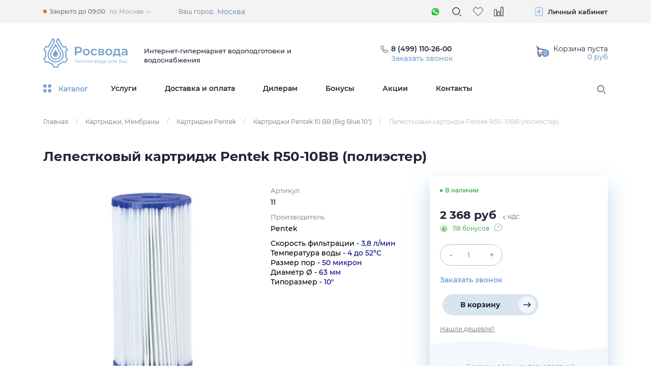

--- FILE ---
content_type: text/html; charset=UTF-8
request_url: https://rosvoda.com/products/lepestkovyy-kartridzh-pentek-r50-10bb-poliester
body_size: 29553
content:
<!doctype html>
<html lang="ru">
<head>
    <meta charset="UTF-8">
    <meta name="viewport" content="width=320, initial-scale=1.0">

    <meta http-equiv="X-UA-Compatible" content="ie=edge">

    <meta name="csrf-token" content="TuC0IHQvtwFQW4eIDzmxv9gKMY7pE375Y2B2USg4">

	<!-- Alfa-Track Tag Manager Container -->
<!--
<script>(function(w,d,s,l,i){w[l]=w[l]||[];w[l].push({'gtm.start':

        new Date().getTime(),event:'gtm.js'});var f=d.getElementsByTagName(s)[0],

    j=d.createElement(s),dl=l!='dataLayer'?'&l='+l:'';j.async=true;j.src=

    'https://www.googletagmanager.com/gtm.js?id='+i+dl;f.parentNode.insertBefore(j,f);

})(window,document,'script','dataLayer','GTM-KCX5QM8');</script>
-->
<!-- End Alfa-Track Tag Manager Container -->

    <!-- Global site tag (gtag.js) - Google Analytics -->
    <script async src="https://www.googletagmanager.com/gtag/js?id=UA-42053875-1"></script>
    <script>
        window.dataLayer = window.dataLayer || [];
        function gtag(){dataLayer.push(arguments);}
        gtag('js', new Date());

        gtag('config', 'UA-42053875-1');
    </script>

    <script>(function(w,d,s,l,i){w[l]=w[l]||[];w[l].push({'gtm.start':
                new Date().getTime(),event:'gtm.js'});var f=d.getElementsByTagName(s)[0],
            j=d.createElement(s),dl=l!='dataLayer'?'&l='+l:'';j.async=true;j.src=
            'https://www.googletagmanager.com/gtm.js?id='+i+dl;f.parentNode.insertBefore(j,f);
        })(window,document,'script','dataLayer','GTM-WFV59KZ');</script>

    <link rel="stylesheet" href="https://rosvoda.com/assets/css/app.css">

    <base href="https://rosvoda.com">
    <title>Лепестковый картридж Pentek R50-10BB (полиэстер)</title>

    <meta name="description" content="Лепестковый картридж Pentek R50-10BB имеет особую структуру, которая позволяет увеличить площадь фильтрации до нескольких квадратных метров. За счет лепестковой структуры удаляет намного больше частиц и может промываться вручную.">

    <meta property="og:title" content="Лепестковый картридж Pentek R50-10BB (полиэстер)">
    <meta property="og:description" content="Лепестковый картридж Pentek R50-10BB имеет особую структуру, которая позволяет увеличить площадь фильтрации до нескольких квадратных метров. За счет лепестковой структуры удаляет намного больше частиц и может промываться вручную.">
    <meta property="og:image" content="https://rosvoda.com/assets/img/ogimage-512x512_resize.jpg">
    <meta property="og:image:width" content="512">
    <meta property="og:image:height" content="512">
    <meta property="og:type" content="website">
    <meta property="og:url" content="https://rosvoda.com">
    <meta property="og:site_name" content="RosVoda">

    <link rel="apple-touch-icon" sizes="180x180" href="/assets/img/favicon/apple-touch-icon.png">
    <link rel="icon" type="image/png" sizes="32x32" href="/assets/img/favicon/favicon-32x32.png">
    <link rel="icon" type="image/png" sizes="16x16" href="/assets/img/favicon/favicon-16x16.png">
    <link rel="manifest" href="/assets/img/favicon/site.webmanifest">
    <link rel="mask-icon" href="/assets/img/favicon/safari-pinned-tab.svg" color="#74a2d1">
    <link rel="shortcut icon" href="/assets/img/favicon/favicon.ico">
    <meta name="apple-mobile-web-app-title" content="Rosvoda">
    <meta name="application-name" content="Rosvoda">
    <meta name="msapplication-TileColor" content="#74a2d1">
    <meta name="msapplication-TileImage" content="/assets/img/favicon/mstile-144x144.png">
    <meta name="msapplication-config" content="/assets/img/favicon/browserconfig.xml">
    <meta name="theme-color" content="#ffffff">
    <meta name="cmsmagazine" content="b18907305bfc5fa6eb7affca822085b3">


                <script type="application/ld+json">
        {
          "@context": "https://schema.org",
          "@type": "Product",
          "name": "Лепестковый картридж Pentek R50-10BB (полиэстер)",
          "image": "https://rosvoda.com/storage/5bb8e17e3fce177b5487e8049176c6ca_fit_418_418_center.jpg",
          "offers": {
            "@type": "Offer",
            "availability": "https://schema.org/InStock",
            "price": "2367.67",
            "priceCurrency": "RUB"
          }
        }
        </script>
    
	<!-- calltouch -->
<!-- <script>
(function(w,d,n,c){w.CalltouchDataObject=n;w[n]=function(){w[n]["callbacks"].push(arguments)};if(!w[n]["callbacks"]){w[n]["callbacks"]=[]}w[n]["loaded"]=false;if(typeof c!=="object"){c=[c]}w[n]["counters"]=c;for(var i=0;i<c.length;i+=1){p(c[i])}function p(cId){var a=d.getElementsByTagName("script")[0],s=d.createElement("script"),i=function(){a.parentNode.insertBefore(s,a)},m=typeof Array.prototype.find === 'function',n=m?"init-min.js":"init.js";s.async=true;s.src="https://mod.calltouch.ru/"+n+"?id="+cId;if(w.opera=="[object Opera]"){d.addEventListener("DOMContentLoaded",i,false)}else{i()}}})(window,document,"ct","gkuzr294");
</script> -->
<!-- calltouch -->

    
    <!-- CoMagic  -->
    <!-- <script async data-type='lazy'
        data-src="https://app.comagic.ru/static/cs.min.js?k=wnxqhp9yTl76xuTlHgQ6fVrRrOItKtD9"></script>
	-->    
	<!-- CoMagic  -->
    <!-- <script>
        (function () {
            let CFSAS = function () {
                this.cUrls = ["/pushTicket"];
                this.cAjaxSuccessHandler = function (e, q, w) {
                    let cData = { message: "" };
                    let isUrl = false;
                    this.cUrls.forEach((element) => {
                        if (w.url.includes(element)) {
                            isUrl = true;
                        }
                    });
                    if (
                        !isUrl ||
                        !q.responseJSON ||
                        !q.responseJSON.code ||
                        ![
                            "ticket-header",
                            "callback-header",
                            "feedback-footer",
                            "cooperation",
                            "feedback",
                            "selection",
                        ].includes(q.responseJSON.code)
                    ) {
                        return;
                    }
                    let res = [];
                    if (w.data instanceof FormData) {
                        res = w.data;
                    } else {
                        let arr = w.data.split("&");
                        arr.forEach((element) => {
                            let ta = element.split("=");
                            res.push([decodeURIComponent(ta[0]), decodeURIComponent(ta[1])]);
                        });
                    }
                    for (let [name, value] of res) {
                        if (["name"].includes(name)) {
                            cData.name = value;
                            continue;
                        } else if (["phone"].includes(name)) {
                            cData.phone = value;
                            continue;
                        } else if (["email"].includes(name)) {
                            cData.email = value;
                            continue;
                        }
                    }
                    //console.log(cData);
                    window.Comagic &&
                    window.Comagic.addOfflineRequest &&
                    window.Comagic.addOfflineRequest(cData);
                };

                this.init = function () {
                    if (!jQuery) {
                        return;
                    }
                    jQuery(document).on("ajaxSuccess", this.cAjaxSuccessHandler.bind(this));
                };
            };
            let ComagicFormsSenderAS = new CFSAS();
            if (
                ["complete", "loaded", "interactive"].indexOf(document.readyState) !== -1
            ) {
                ComagicFormsSenderAS.init();
            } else {
                document.addEventListener(
                    "DOMContentLoaded",
                    ComagicFormsSenderAS.init.bind(ComagicFormsSenderAS)
                );
            }
        })();

        (function () {
            let CFSTP = function () {
                if (!(this instanceof CFSTP)) {
                    return;
                }
                this.forms = [
                    {
                        page: "/checkout",
                        container: "form#order-form",
                        success: {
                            text: "checkout/success",
                            part: "pathname",
                        },
                    },
                ];
                this.mnemonic = {
                    name: ["name"],
                    phone: ["phone"],
                    email: ["email"],
                    message: [{ name: "city", text: "Город" }],
                };
                (this.config = {
                    debug: false,
                    fnames: false,
                    fnamesMess: false,
                }),
                    (this.version = "1.0");
            };

            //Methods

            CFSTP.prototype.getData = function (form) {
                let result = [];
                let fields = form.querySelectorAll("input, select, textarea");
                for (const key in fields) {
                    if (fields.hasOwnProperty(key)) {
                        if (
                            fields[key]["type"] &&
                            fields[key]["type"] == "radio" &&
                            !fields[key]["checked"]
                        ) {
                            continue;
                        }
                        let fieldName = [];
                        let fieldValue = "";
                        if (fields[key].hasAttribute("name")) {
                            fieldName.push(fields[key]["name"]);
                        } else if (fields[key].hasAttribute("id")) {
                            fieldName.push(fields[key]["id"]);
                        } else if (fields[key].hasAttribute("class")) {
                            fields[key]["classList"].forEach((element) => {
                                fieldName.push(element);
                            });
                        } else {
                            continue;
                        }
                        if (
                            fields[key]["tagName"] == "SELECT" &&
                            fields[key].querySelector(
                                'option[value="' + fields[key]["value"].replace(/\"/g, '\\"') + '"]'
                            )
                        ) {
                            fieldValue = fields[key].querySelector(
                                'option[value="' + fields[key]["value"].replace(/\"/g, '\\"') + '"]'
                            ).iComagicFormsSenderTPerText;
                        } else {
                            fieldValue = fields[key]["value"];
                        }
                        if (fieldName && fieldValue) {
                            fieldName.forEach((element) => {
                                result.push({
                                    name: element,
                                    value: fieldValue,
                                });
                            });
                        }
                    }
                }
                return result;
            };

            CFSTP.prototype.writeData = function (form) {
                this.formData = {};
                if (
                    this.forms[this.currentForm] &&
                    this.forms[this.currentForm]["widget"]
                ) {
                    this.formData.cWidget = this.forms[this.currentForm]["widget"];
                } else {
                    this.formData.cWidget = "request";
                }
                this.formData.cData = this.createObject(this.getData(form));
                if (this.config.debug) {
                    console.group(
                        "%c%s%s",
                        "color: red;",
                        "Writing form data №",
                        this.currentForm
                    );
                    console.log(this.formData);
                    console.groupEnd();
                }
                sessionStorage.setItem("cFormData", JSON.stringify(this.formData));
            };

            CFSTP.prototype.createObject = function (formData) {
                let cData = { name: "", message: "" };
                if (!formData) {
                    return false;
                }
                for (const key in formData) {
                    if (formData.hasOwnProperty(key)) {
                        this.mnemonic.name.forEach(function (item, i, arr) {
                            if (formData[key]["name"] == item) {
                                cData.name += formData[key]["value"] + " ";
                            }
                        });
                        this.mnemonic.phone.forEach(function (item, i, arr) {
                            if (formData[key]["name"] == item) {
                                cData.phone = formData[key]["value"];
                            }
                        });
                        this.mnemonic.email.forEach(function (item, i, arr) {
                            if (formData[key]["name"] == item) {
                                cData.email = formData[key]["value"];
                            }
                        });
                        for (const key2 in this.mnemonic.message) {
                            if (this.mnemonic.message.hasOwnProperty(key2)) {
                                if (
                                    formData[key]["name"] == this.mnemonic.message[key2]["name"] &&
                                    formData[key]["name"] != ""
                                ) {
                                    cData.message +=
                                        this.mnemonic.message[key2]["text"] +
                                        " : " +
                                        formData[key]["value"] +
                                        "\n";
                                }
                            }
                        }
                    }
                }
                if (
                    this.config["fnames"] &&
                    this.forms[this.currentForm].hasOwnProperty("formName")
                ) {
                    cData.formName = this.forms[this.currentForm]["formName"];
                    if (this.config["fnamesMess"]) {
                        cData.message +=
                            "FormName: " + this.forms[this.currentForm]["formName"] + ";";
                    }
                }
                return cData;
            };

            CFSTP.prototype.formHandler = function (e) {
                let form;
                if (!e.isTrusted) {
                    return;
                }
                for (const key in this.forms) {
                    if (this.forms.hasOwnProperty(key)) {
                        const container = this.forms[key]["container"];
                        form = e.target.closest(container);
                        if (form) {
                            if (
                                this.forms[key].page &&
                                !location.href.includes(this.forms[key].page)
                            ) {
                                continue;
                            } else {
                                this.currentForm = key;
                                this.writeData(form);
                                break;
                            }
                        }
                    }
                }
                //console.log(form);
                if (!form) {
                    return;
                }
            };

            //Sending
            CFSTP.prototype.waitingMainScript = function () {
                let that = this;
                let counter = 0;
                let is_good = false;
                let int = setInterval(function () {
                    if (is_good || counter > 40) {
                        clearInterval(int);
                        if (is_good) {
                            if (that.config.debug) {
                                //console.log("GOOD");
                            }
                            that.sendData();
                        }
                        if (counter > 40) {
                            if (that.config.debug) {
                                //console.log("BAD");
                            }
                        }
                    }
                    if (!window.Comagic) {
                        return;
                    }
                    is_good = true;
                    counter++;
                    let credentials;
                    try {
                        credentials = Comagic.getCredentials();
                    } catch {
                        return;
                    }
                    for (var field in credentials) {
                        if (credentials.hasOwnProperty(field)) {
                            if (credentials[field]) {
                                if (field == "hit_id" && isNaN(credentials[field])) {
                                    is_good = false;
                                }
                            } else {
                                is_good = false;
                            }
                        }
                    }
                }, 500);
            };

            CFSTP.prototype.sendData = function () {
                for (const key in this.forms) {
                    if (this.forms.hasOwnProperty(key)) {
                        let success = this.forms[key]["success"];
                        console.log(document.location[success.part].indexOf(success.text) + 1);
                        if (
                            success.part &&
                            document.location[success.part].indexOf(success.text) + 1
                        ) {
                            this.sendFormToCM();
                            break;
                        } else if (
                            success.element &&
                            document.querySelector(success.element) &&
                            document
                                .querySelector(success.element)
                                .hasAttribute(success.attribute) &&
                            document
                                .querySelector(success.element)
                                .getAttribute(success.attribute)
                                .indexOf(success.text) + 1
                        ) {
                            this.sendFormToCM();
                            break;
                        }
                    }
                }
            };

            CFSTP.prototype.sendFormToCM = function () {
                let cFormData = JSON.parse(sessionStorage.getItem("cFormData"));
                if (!cFormData) {
                    return;
                }
                sessionStorage.removeItem("cFormData");
                let cData = cFormData.cData;
                if (!cData) {
                    if (this.config.debug) {
                        console.group("%c%s", "color: gray;", "Form Data is missing");
                        console.groupEnd();
                    }
                    return;
                }
                if (this.config.debug) {
                    console.group("%c%s", "color: green;", "Sending form to Comagic-> ");
                    console.log(cData);
                    console.groupEnd();
                } else {
                    if (cFormData.cWidget == "request") {
                        window.Comagic &&
                        Comagic.addOfflineRequest &&
                        Comagic.addOfflineRequest(cData);
                    } else if (cFormData.cWidget == "call") {
                        window.Comagic && Comagic.sitePhoneCall && Comagic.sitePhoneCall(cData);
                    } else if (cFormData.cWidget == "both") {
                        window.Comagic &&
                        Comagic.addOfflineRequest &&
                        Comagic.addOfflineRequest(cData) &&
                        Comagic.sitePhoneCall &&
                        Comagic.sitePhoneCall(cData);
                    }
                }
            };

            CFSTP.prototype.init = function () {
                document.addEventListener("click", this.formHandler.bind(this), true);
                this.waitingMainScript();
            };

            let ComagicFormsSenderTP = new CFSTP();
            ComagicFormsSenderTP.init();
        })();
    </script>
  -->
    <style>
        .disabled {
            cursor: not-allowed;
            opacity: 0.5;
            pointer-events: none;
        }
        #smart-filter {
            width: 100%;
        }
    </style>
</head>

<body data-route="catalog.products">

<!-- Alfa-Track Tag Manager Container (noscript) -->

<!-- <noscript><iframe src="https://www.googletagmanager.com/ns.html?id=GTM-KCX5QM8" height="0" width="0" style="display:none;visibility:hidden"></iframe></noscript> -->

<!-- End Alfa-Track Tag Manager Container (noscript) -->
<noscript><iframe src="https://www.googletagmanager.com/ns.html?id=GTM-WFV59KZ"
                  height="0" width="0" style="display:none;visibility:hidden"></iframe></noscript>

<div class="wrapper">

            <header>
    <div class="header ">
        <div class="header-fixed js-header-fixed">
            <div class="container header-fixed__container js-parent-block">
                <div class="header-fixed__content">
                    <div class="header-fixed__catalog js-drop-down-menu-open">
                        <svg class="header-fixed__catalog-icon">
                            <use xlink:href="https://rosvoda.com/assets/img/spritemap.svg#icon-drop-down-ico"></use>
                        </svg>
                        <span class="header-fixed__catalog-title">Каталог</span>
                    </div>
                </div>
                <div class="header-fixed__content">
                    <div class="header-fixed__calls">
                        <svg class="header-fixed__phone-icon">
                            <use xlink:href="https://rosvoda.com/assets/img/spritemap.svg#icon-phone"></use>
                        </svg>

                        <svg class="header-fixed__phone-icon header-fixed__phone-icon--dark">
                            <use xlink:href="https://rosvoda.com/assets/img/spritemap.svg#icon-d-phone"></use>
                        </svg>

                        <a href="tel:+74991102600"
                           class="header-fixed__call-number mainPhoneText">8 (499) 110-26-00</a>

                        <button type="button" class="header-fixed__call-link js-default-popup"
                                data-code="callback-header"
                                data-title="Заказать звонок">Заказать звонок
                        </button>
                    </div>

                    <div class="header-fixed__information">

                        <div class="header-fixed__favorite-box tooltip--bottom tooltip--blue"
                             data-tooltip="Избранное">
                            <a href="https://rosvoda.com/account/wish_list"
                               class="header-fixed__favorite js-wish-list-block  empty "
                               data-count="0"
                               data-popup-template="favoritePopup"
                               data-main-class-popup="mfp-transparent bounceInDown animated">
                                <svg class="header-top__wishlist-icon">
                                    <use xlink:href="https://rosvoda.com/assets/img/spritemap.svg#icon-heart"></use>
                                </svg>
                            </a>
                        </div>

                        <div class="header-fixed__compare-box tooltip--bottom tooltip--blue"
                             data-tooltip="Сравнение">
                            <a href="https://rosvoda.com/comparison"
                               class="header-fixed__inf-btn js-comparison-block  empty "
                               data-count="0"
                               data-popup-template="favoritePopup"
                               data-main-class-popup="mfp-transparent bounceInDown animated">
                                <svg class="header-fixed__inf-ico">
                                    <use xlink:href="https://rosvoda.com/assets/img/spritemap.svg#icon-compare"></use>
                                </svg>
                            </a>
                        </div>

                    </div>

                    <a href="https://rosvoda.com/cart" class="header-fixed__cart">
                        <span class="div-btn header-fixed__info-btn"
        >
    <svg class="header-fixed__cart-icon">
        <use xlink:href="https://rosvoda.com/assets/img/spritemap.svg#icon-cart"></use>
    </svg>
</span>

<span class="div-btn header-fixed__menu-btn js-mobile-menu"
        data-popup-template="responsiveMenu"
        data-main-class-popup="mfp-responsive-menu">
    <svg class="header-fixed__menu-icon">
        <use xlink:href="https://rosvoda.com/assets/img/spritemap.svg#icon-menu"></use>
    </svg>
</span>
<span class="header-fixed__our-summ"><span>0</span> руб</span>                    </a>

                </div>
                <div class="dd-menu header-fixed__dd-menu js-ddmenu">
                    <div class="dd-menu__container">
                        <div class="dd-menu__col">
                            <ul class="dd-menu__list">

                                                                    <li class="dd-menu__list-item js-ddmenu-list-item">
                                        <a class="dd-menu__list-link" href="https://rosvoda.com/categories/korpusa-filtrov">Корпуса фильтров</a>
                                    </li>
                                                                    <li class="dd-menu__list-item js-ddmenu-list-item">
                                        <a class="dd-menu__list-link" href="https://rosvoda.com/categories/sistemyi-ochistki-vodyi-dlya-kottedzhey">Системы очистки воды для коттеджей</a>
                                    </li>
                                                                    <li class="dd-menu__list-item js-ddmenu-list-item">
                                        <a class="dd-menu__list-link" href="https://rosvoda.com/categories/sistemy-ochistki-vody-dlya-kottedzhey/komplektuyushchie-k-sistemam-ochistki-vody-dlya-kottedzhey/upravlyayushchie-klapany">Управляющие клапаны</a>
                                    </li>
                                                                    <li class="dd-menu__list-item js-ddmenu-list-item">
                                        <a class="dd-menu__list-link" href="https://rosvoda.com/categories/sistemyi-ochistki-vodyi-dlya-predpriyatiy">Системы очистки воды для предприятий</a>
                                    </li>
                                                                    <li class="dd-menu__list-item js-ddmenu-list-item">
                                        <a class="dd-menu__list-link" href="https://rosvoda.com/categories/magistralnyie-filtryi">Магистральные фильтры</a>
                                    </li>
                                                                    <li class="dd-menu__list-item js-ddmenu-list-item">
                                        <a class="dd-menu__list-link" href="https://rosvoda.com/categories/protochnye-filtry-dlya-pitevoy-vody-pod-moyku">Проточные фильтры для питьевой воды «под мойку»</a>
                                    </li>
                                                                    <li class="dd-menu__list-item js-ddmenu-list-item">
                                        <a class="dd-menu__list-link" href="https://rosvoda.com/categories/sistemy-obratnogo-osmosa-pod-moyku">Системы обратного осмоса «под мойку»</a>
                                    </li>
                                                                    <li class="dd-menu__list-item js-ddmenu-list-item">
                                        <a class="dd-menu__list-link" href="https://rosvoda.com/categories/napolniteli-zasypki-i-reagenty">Наполнители, засыпки и реагенты</a>
                                    </li>
                                                                    <li class="dd-menu__list-item js-ddmenu-list-item">
                                        <a class="dd-menu__list-link" href="https://rosvoda.com/categories/kartridzhi-membrany">Картриджи, Мембраны</a>
                                    </li>
                                                                    <li class="dd-menu__list-item js-ddmenu-list-item">
                                        <a class="dd-menu__list-link" href="https://rosvoda.com/categories/nasosy">Насосы</a>
                                    </li>
                                                                    <li class="dd-menu__list-item js-ddmenu-list-item">
                                        <a class="dd-menu__list-link" href="https://rosvoda.com/categories/gotovye-resheniya">Готовые решения</a>
                                    </li>
                                                                    <li class="dd-menu__list-item js-ddmenu-list-item">
                                        <a class="dd-menu__list-link" href="https://rosvoda.com/categories/ultrafioletovyie-sterilizatoryi-i-lampyi-dlya-vodyi">Ультрафиолетовые стерилизаторы и лампы для воды</a>
                                    </li>
                                                                    <li class="dd-menu__list-item js-ddmenu-list-item">
                                        <a class="dd-menu__list-link" href="https://rosvoda.com/categories/komplektuyuschie-i-aksessuaryi">Комплектующие и аксессуары</a>
                                    </li>
                                                                    <li class="dd-menu__list-item js-ddmenu-list-item">
                                        <a class="dd-menu__list-link" href="https://rosvoda.com/categories/purifayery">Пурифайеры</a>
                                    </li>
                                                                    <li class="dd-menu__list-item js-ddmenu-list-item">
                                        <a class="dd-menu__list-link" href="https://rosvoda.com/categories/uslugi">Услуги</a>
                                    </li>
                                                                    <li class="dd-menu__list-item js-ddmenu-list-item">
                                        <a class="dd-menu__list-link" href="https://rosvoda.com/categories/gidroakkumulyatoryi">Гидроаккумуляторы</a>
                                    </li>
                                                                    <li class="dd-menu__list-item js-ddmenu-list-item">
                                        <a class="dd-menu__list-link" href="https://rosvoda.com/categories/uvlazhniteli-vozduha">Увлажнители воздуха</a>
                                    </li>
                                
                            </ul>
                        </div>

                        <div class="dd-menu__col dd-menu__col--content">

                            
                                <ul class="dd-menu__sublist js-ddmenu-sublist">
                                                                            <li class="dd-menu__sublist-item">
                                            <a href="https://rosvoda.com/categories/sistemy-ochistki-vody-dlya-kottedzhey/komplektuyushchie-k-sistemam-ochistki-vody-dlya-kottedzhey/korpusa-filtrov/antikondensatnyie-chehlyi"
                                               class="dd-menu__subitem-link">Антиконденсатные чехлы</a>
                                        </li>
                                                                            <li class="dd-menu__sublist-item">
                                            <a href="https://rosvoda.com/categories/sistemy-ochistki-vody-dlya-kottedzhey/komplektuyushchie-k-sistemam-ochistki-vody-dlya-kottedzhey/korpusa-filtrov/korpusa-filtrov-rosvoda"
                                               class="dd-menu__subitem-link">Корпуса фильтров Rosvoda</a>
                                        </li>
                                                                            <li class="dd-menu__sublist-item">
                                            <a href="https://rosvoda.com/categories/sistemy-ochistki-vody-dlya-kottedzhey/komplektuyushchie-k-sistemam-ochistki-vody-dlya-kottedzhey/korpusa-filtrov/korpusa-filtrov-canature"
                                               class="dd-menu__subitem-link">Корпуса фильтров Canature</a>
                                        </li>
                                                                            <li class="dd-menu__sublist-item">
                                            <a href="https://rosvoda.com/categories/korpusa-filtrov/korpusa-filtrov-structural"
                                               class="dd-menu__subitem-link">Корпуса фильтров Structural</a>
                                        </li>
                                                                    </ul>

                            
                                <ul class="dd-menu__sublist js-ddmenu-sublist">
                                                                            <li class="dd-menu__sublist-item">
                                            <a href="https://rosvoda.com/categories/sistemy-ochistki-vody-dlya-kottedzhey/komplektyi-obezzhelezivaniya"
                                               class="dd-menu__subitem-link">Комплекты обезжелезивания</a>
                                        </li>
                                                                            <li class="dd-menu__sublist-item">
                                            <a href="https://rosvoda.com/categories/sistemy-ochistki-vody-dlya-kottedzhey/umyagchiteli"
                                               class="dd-menu__subitem-link">Умягчители</a>
                                        </li>
                                                                            <li class="dd-menu__sublist-item">
                                            <a href="https://rosvoda.com/categories/sistemy-ochistki-vody-dlya-kottedzhey/sistemy-napornoy-aeratsii"
                                               class="dd-menu__subitem-link">Системы напорной аэрации</a>
                                        </li>
                                                                            <li class="dd-menu__sublist-item">
                                            <a href="https://rosvoda.com/categories/sistemy-ochistki-vody-dlya-kottedzhey/mnogotselevye-sistemy-vodopodgotovki"
                                               class="dd-menu__subitem-link">Многоцелевые системы водоподготовки</a>
                                        </li>
                                                                            <li class="dd-menu__sublist-item">
                                            <a href="https://rosvoda.com/categories/sistemy-ochistki-vody-dlya-kottedzhey/komplektyi-ugolnoy-ochistki"
                                               class="dd-menu__subitem-link">Комплекты угольной очистки</a>
                                        </li>
                                                                    </ul>

                            
                                <ul class="dd-menu__sublist js-ddmenu-sublist">
                                                                            <li class="dd-menu__sublist-item">
                                            <a href="https://rosvoda.com/categories/upravlyayushchie-klapany/elektromagnitnyie-sharovyie-kranyi"
                                               class="dd-menu__subitem-link">Электромагнитные шаровые краны</a>
                                        </li>
                                                                            <li class="dd-menu__sublist-item">
                                            <a href="https://rosvoda.com/categories/sistemy-ochistki-vody-dlya-kottedzhey/komplektuyushchie-k-sistemam-ochistki-vody-dlya-kottedzhey/upravlyayushchie-klapany/upravlyayuschie-klapanyi-promatik--1154"
                                               class="dd-menu__subitem-link">Управляющие клапаны Проматик</a>
                                        </li>
                                                                            <li class="dd-menu__sublist-item">
                                            <a href="https://rosvoda.com/categories/sistemy-ochistki-vody-dlya-kottedzhey/komplektuyushchie-k-sistemam-ochistki-vody-dlya-kottedzhey/upravlyayushchie-klapany/upravlyayuschie-klapanyi-fobrite"
                                               class="dd-menu__subitem-link">Управляющие клапаны Fobrite</a>
                                        </li>
                                                                            <li class="dd-menu__sublist-item">
                                            <a href="https://rosvoda.com/categories/sistemy-ochistki-vody-dlya-kottedzhey/komplektuyushchie-k-sistemam-ochistki-vody-dlya-kottedzhey/upravlyayushchie-klapany/upravlyayuschie-klapanyi-autotrol"
                                               class="dd-menu__subitem-link">Управляющие клапаны Autotrol</a>
                                        </li>
                                                                            <li class="dd-menu__sublist-item">
                                            <a href="https://rosvoda.com/categories/sistemy-ochistki-vody-dlya-kottedzhey/komplektuyushchie-k-sistemam-ochistki-vody-dlya-kottedzhey/upravlyayushchie-klapany/upravlyayuschie-klapanyi-clack"
                                               class="dd-menu__subitem-link">Управляющие клапаны Clack</a>
                                        </li>
                                                                            <li class="dd-menu__sublist-item">
                                            <a href="https://rosvoda.com/categories/sistemy-ochistki-vody-dlya-kottedzhey/komplektuyushchie-k-sistemam-ochistki-vody-dlya-kottedzhey/upravlyayushchie-klapany/upravlyayuschie-klapanyi-logix"
                                               class="dd-menu__subitem-link">Управляющие клапаны Logix</a>
                                        </li>
                                                                            <li class="dd-menu__sublist-item">
                                            <a href="https://rosvoda.com/categories/sistemy-ochistki-vody-dlya-kottedzhey/komplektuyushchie-k-sistemam-ochistki-vody-dlya-kottedzhey/upravlyayushchie-klapany/upravlyayuschie-klapanyi-fleck"
                                               class="dd-menu__subitem-link">Управляющие клапаны Fleck</a>
                                        </li>
                                                                            <li class="dd-menu__sublist-item">
                                            <a href="https://rosvoda.com/categories/sistemy-ochistki-vody-dlya-kottedzhey/komplektuyushchie-k-sistemam-ochistki-vody-dlya-kottedzhey/upravlyayushchie-klapany/upravlyayuschie-klapanyi-magnum"
                                               class="dd-menu__subitem-link">Управляющие клапаны Magnum</a>
                                        </li>
                                                                            <li class="dd-menu__sublist-item">
                                            <a href="https://rosvoda.com/categories/sistemy-ochistki-vody-dlya-kottedzhey/komplektuyushchie/upravlyayushchie-klapany/upravlyayuschie-klapanyi-canature"
                                               class="dd-menu__subitem-link">Управляющие клапаны Canature</a>
                                        </li>
                                                                            <li class="dd-menu__sublist-item">
                                            <a href="https://rosvoda.com/categories/sistemy-ochistki-vody-dlya-kottedzhey/komplektuyushchie-k-sistemam-ochistki-vody-dlya-kottedzhey/upravlyayushchie-klapany/upravlyayushchie-klapany-runxin"
                                               class="dd-menu__subitem-link">Управляющие клапаны Runxin</a>
                                        </li>
                                                                    </ul>

                            
                                <ul class="dd-menu__sublist js-ddmenu-sublist">
                                                                            <li class="dd-menu__sublist-item">
                                            <a href="https://rosvoda.com/categories/sistemy-ochistki-vody-dlya-predpriyatiy/promyishlennyie-umyagchiteli"
                                               class="dd-menu__subitem-link">Промышленные умягчители</a>
                                        </li>
                                                                            <li class="dd-menu__sublist-item">
                                            <a href="https://rosvoda.com/categories/sistemy-ochistki-vody-dlya-predpriyatiy/ustanovki-ultrafiltracii"
                                               class="dd-menu__subitem-link">Установки ультрафильтрации</a>
                                        </li>
                                                                            <li class="dd-menu__sublist-item">
                                            <a href="https://rosvoda.com/categories/sistemy-ochistki-vody-dlya-predpriyatiy/promyishlennyie-obezzhelezivateli"
                                               class="dd-menu__subitem-link">Промышленные обезжелезиватели</a>
                                        </li>
                                                                            <li class="dd-menu__sublist-item">
                                            <a href="https://rosvoda.com/categories/sistemy-ochistki-vody-dlya-predpriyatiy/kommercheskiy-i-promyshlennyy-obratnyy-osmos"
                                               class="dd-menu__subitem-link">Коммерческий и промышленный обратный осмос</a>
                                        </li>
                                                                            <li class="dd-menu__sublist-item">
                                            <a href="https://rosvoda.com/categories/sistemy-ochistki-vody-dlya-predpriyatiy/sistemyi-trubnoy-aeracii"
                                               class="dd-menu__subitem-link">Системы трубной аэрации</a>
                                        </li>
                                                                            <li class="dd-menu__sublist-item">
                                            <a href="https://rosvoda.com/categories/sistemy-ochistki-vody-dlya-predpriyatiy/komplektyi-dozirovaniya"
                                               class="dd-menu__subitem-link">Комплекты дозирования</a>
                                        </li>
                                                                            <li class="dd-menu__sublist-item">
                                            <a href="https://rosvoda.com/categories/sistemy-ochistki-vody-dlya-predpriyatiy/sistemy-filtratsii-vody"
                                               class="dd-menu__subitem-link">Системы фильтрации воды</a>
                                        </li>
                                                                    </ul>

                            
                                <ul class="dd-menu__sublist js-ddmenu-sublist">
                                                                            <li class="dd-menu__sublist-item">
                                            <a href="https://rosvoda.com/categories/magistralnye-filtry/samopromyivnyie-filtryi-farg"
                                               class="dd-menu__subitem-link">Самопромывные фильтры FARG</a>
                                        </li>
                                                                            <li class="dd-menu__sublist-item">
                                            <a href="https://rosvoda.com/categories/filtry-bytovoy-vody-v-stoyak/mehanicheskie-filtryi-geyzer-v-stoyak"
                                               class="dd-menu__subitem-link">Механические фильтры Гейзер &quot;в стояк&quot;</a>
                                        </li>
                                                                            <li class="dd-menu__sublist-item">
                                            <a href="https://rosvoda.com/categories/magistralnye-filtry/korpusyi-magistralnyih-filtrov"
                                               class="dd-menu__subitem-link">Корпусы магистральных фильтров</a>
                                        </li>
                                                                            <li class="dd-menu__sublist-item">
                                            <a href="https://rosvoda.com/categories/filtry-bytovoy-vody-v-stoyak/diskovyie-filtryi"
                                               class="dd-menu__subitem-link">Дисковые фильтры</a>
                                        </li>
                                                                            <li class="dd-menu__sublist-item">
                                            <a href="https://rosvoda.com/categories/magistralnye-filtry/filtryi-resideo-honeywell"
                                               class="dd-menu__subitem-link">Фильтры Resideo (Honeywell)</a>
                                        </li>
                                                                            <li class="dd-menu__sublist-item">
                                            <a href="https://rosvoda.com/categories/magistralnye-filtry/korpusa-magistralnykh-filtrov"
                                               class="dd-menu__subitem-link">Корпуса магистральных фильтров</a>
                                        </li>
                                                                    </ul>

                            
                                <ul class="dd-menu__sublist js-ddmenu-sublist">
                                                                            <li class="dd-menu__sublist-item">
                                            <a href="https://rosvoda.com/categories/protochnye-filtry-dlya-pitevoy-vody-pod-moyku/protochnyie-filtryi-coway"
                                               class="dd-menu__subitem-link">Проточные фильтры Coway</a>
                                        </li>
                                                                            <li class="dd-menu__sublist-item">
                                            <a href="https://rosvoda.com/categories/protochnye-filtry-dlya-pitevoy-vody-pod-moyku/protochnyie-filtryi-raifil"
                                               class="dd-menu__subitem-link">Проточные фильтры Raifil</a>
                                        </li>
                                                                            <li class="dd-menu__sublist-item">
                                            <a href="https://rosvoda.com/categories/protochnye-filtry-dlya-pitevoy-vody-pod-moyku/protochnyie-filtryi-geyzer"
                                               class="dd-menu__subitem-link">Проточные фильтры Гейзер</a>
                                        </li>
                                                                            <li class="dd-menu__sublist-item">
                                            <a href="https://rosvoda.com/categories/protochnye-filtry-dlya-pitevoy-vody-pod-moyku/protochnyie-filtryi-atoll"
                                               class="dd-menu__subitem-link">Проточные фильтры Atoll</a>
                                        </li>
                                                                            <li class="dd-menu__sublist-item">
                                            <a href="https://rosvoda.com/categories/protochnye-filtry-dlya-pitevoy-vody-pod-moyku/protochnyie-filtryi-akvafor"
                                               class="dd-menu__subitem-link">Проточные фильтры Аквафор</a>
                                        </li>
                                                                    </ul>

                            
                                <ul class="dd-menu__sublist js-ddmenu-sublist">
                                                                            <li class="dd-menu__sublist-item">
                                            <a href="https://rosvoda.com/categories/sistemy-obratnogo-osmosa-pod-moyku/filtryi-obratnogo-osmosa-raifil"
                                               class="dd-menu__subitem-link">Фильтры обратного осмоса Raifil</a>
                                        </li>
                                                                            <li class="dd-menu__sublist-item">
                                            <a href="https://rosvoda.com/categories/sistemy-obratnogo-osmosa-pod-moyku/filtryi-obratnogo-osmosa-akvabrayt"
                                               class="dd-menu__subitem-link">Фильтры обратного осмоса Аквабрайт</a>
                                        </li>
                                                                            <li class="dd-menu__sublist-item">
                                            <a href="https://rosvoda.com/categories/sistemy-obratnogo-osmosa-pod-moyku/sistemyi-obratnogo-osmosa-akvafor"
                                               class="dd-menu__subitem-link">Системы обратного осмоса Аквафор</a>
                                        </li>
                                                                            <li class="dd-menu__sublist-item">
                                            <a href="https://rosvoda.com/categories/sistemy-obratnogo-osmosa-pod-moyku/filtryi-obratnogo-osmosa-wisewater"
                                               class="dd-menu__subitem-link">Фильтры обратного осмоса WiseWater</a>
                                        </li>
                                                                            <li class="dd-menu__sublist-item">
                                            <a href="https://rosvoda.com/categories/sistemy-obratnogo-osmosa-pod-moyku/filtryi-obratnogo-osmosa-atoll"
                                               class="dd-menu__subitem-link">Фильтры обратного осмоса Atoll</a>
                                        </li>
                                                                            <li class="dd-menu__sublist-item">
                                            <a href="https://rosvoda.com/categories/sistemy-obratnogo-osmosa-pod-moyku/filtryi-obratnogo-osmosa-angstra"
                                               class="dd-menu__subitem-link">Фильтры обратного осмоса Angstra</a>
                                        </li>
                                                                            <li class="dd-menu__sublist-item">
                                            <a href="https://rosvoda.com/categories/sistemy-obratnogo-osmosa-pod-moyku/filtryi-obratnogo-osmosa-aquapro"
                                               class="dd-menu__subitem-link">Фильтры обратного осмоса AquaPro</a>
                                        </li>
                                                                            <li class="dd-menu__sublist-item">
                                            <a href="https://rosvoda.com/categories/sistemy-obratnogo-osmosa-pod-moyku/filtryi-obratnogo-osmosa-akvafor"
                                               class="dd-menu__subitem-link">Фильтры обратного осмоса Аквафор</a>
                                        </li>
                                                                            <li class="dd-menu__sublist-item">
                                            <a href="https://rosvoda.com/categories/sistemy-obratnogo-osmosa-pod-moyku/filtryi-obratnogo-osmosa-ecosoft"
                                               class="dd-menu__subitem-link">Фильтры обратного осмоса EcoSoft</a>
                                        </li>
                                                                            <li class="dd-menu__sublist-item">
                                            <a href="https://rosvoda.com/categories/sistemy-obratnogo-osmosa-pod-moyku/filtryi-obratnogo-osmosa-geyzer"
                                               class="dd-menu__subitem-link">Фильтры обратного осмоса Гейзер</a>
                                        </li>
                                                                    </ul>

                            
                                <ul class="dd-menu__sublist js-ddmenu-sublist">
                                                                            <li class="dd-menu__sublist-item">
                                            <a href="https://rosvoda.com/categories/napolniteli-zasypki-i-reagenty/ionoobmennyie-smolyi"
                                               class="dd-menu__subitem-link">Ионообменные смолы</a>
                                        </li>
                                                                            <li class="dd-menu__sublist-item">
                                            <a href="https://rosvoda.com/categories/napolniteli-zasypki-i-reagenty/reagentyi"
                                               class="dd-menu__subitem-link">Реагенты</a>
                                        </li>
                                                                            <li class="dd-menu__sublist-item">
                                            <a href="https://rosvoda.com/categories/napolniteli-zasypki-i-reagenty/sorbentyi"
                                               class="dd-menu__subitem-link">Сорбенты</a>
                                        </li>
                                                                            <li class="dd-menu__sublist-item">
                                            <a href="https://rosvoda.com/categories/napolniteli-zasypki-i-reagenty/kvarcevyiy-pesok"
                                               class="dd-menu__subitem-link">Кварцевый песок</a>
                                        </li>
                                                                            <li class="dd-menu__sublist-item">
                                            <a href="https://rosvoda.com/categories/napolniteli-zasypki-i-reagenty/kombinirovannyie-zagruzki"
                                               class="dd-menu__subitem-link">Комбинированные загрузки</a>
                                        </li>
                                                                            <li class="dd-menu__sublist-item">
                                            <a href="https://rosvoda.com/categories/napolniteli-zasypki-i-reagenty/aktivirovannyiy-ugol"
                                               class="dd-menu__subitem-link">Активированный уголь</a>
                                        </li>
                                                                            <li class="dd-menu__sublist-item">
                                            <a href="https://rosvoda.com/categories/napolniteli-zasypki-i-reagenty/obezzhelezivateli"
                                               class="dd-menu__subitem-link">Обезжелезиватели</a>
                                        </li>
                                                                            <li class="dd-menu__sublist-item">
                                            <a href="https://rosvoda.com/categories/napolniteli-zasypki-i-reagenty/korrektoryi-ph-kislotnosti"
                                               class="dd-menu__subitem-link">Корректоры pH (кислотности)</a>
                                        </li>
                                                                    </ul>

                            
                                <ul class="dd-menu__sublist js-ddmenu-sublist">
                                                                            <li class="dd-menu__sublist-item">
                                            <a href="https://rosvoda.com/categories/kartridzhi-membrany/kartridzhi-iceberg-filter"
                                               class="dd-menu__subitem-link">Картриджи Iceberg Filter</a>
                                        </li>
                                                                            <li class="dd-menu__sublist-item">
                                            <a href="https://rosvoda.com/categories/kartridzhi-membrany/membrany"
                                               class="dd-menu__subitem-link">Мембраны</a>
                                        </li>
                                                                            <li class="dd-menu__sublist-item">
                                            <a href="https://rosvoda.com/categories/kartridzhi-membrany/kartridzhi-dp-market"
                                               class="dd-menu__subitem-link">Картриджи ДП Маркет</a>
                                        </li>
                                                                            <li class="dd-menu__sublist-item">
                                            <a href="https://rosvoda.com/categories/kartridzhi-membrany/kartridzhi-akvabrayt"
                                               class="dd-menu__subitem-link">Картриджи Аквабрайт</a>
                                        </li>
                                                                            <li class="dd-menu__sublist-item">
                                            <a href="https://rosvoda.com/categories/kartridzhi-membrany/kartridzhi-raifil"
                                               class="dd-menu__subitem-link">Картриджи Raifil</a>
                                        </li>
                                                                            <li class="dd-menu__sublist-item">
                                            <a href="https://rosvoda.com/categories/kartridzhi-membrany/kartridzhi-aquapro"
                                               class="dd-menu__subitem-link">Картриджи AquaPro</a>
                                        </li>
                                                                            <li class="dd-menu__sublist-item">
                                            <a href="https://rosvoda.com/categories/kartridzhi-membrany/kartridzhi-geyzer"
                                               class="dd-menu__subitem-link">Картриджи Гейзер</a>
                                        </li>
                                                                            <li class="dd-menu__sublist-item">
                                            <a href="https://rosvoda.com/categories/kartridzhi-membrany/kartridzhi-atoll"
                                               class="dd-menu__subitem-link">Картриджи Атолл</a>
                                        </li>
                                                                            <li class="dd-menu__sublist-item">
                                            <a href="https://rosvoda.com/categories/kartridzhi-membrany/kartridzhi-angstra"
                                               class="dd-menu__subitem-link">Картриджи Angstra</a>
                                        </li>
                                                                            <li class="dd-menu__sublist-item">
                                            <a href="https://rosvoda.com/categories/kartridzhi-membrany/kartridzhi-akvafor"
                                               class="dd-menu__subitem-link">Картриджи Аквафор</a>
                                        </li>
                                                                            <li class="dd-menu__sublist-item">
                                            <a href="https://rosvoda.com/categories/kartridzhi-membrany/kartridzhi-pentek"
                                               class="dd-menu__subitem-link">Картриджи Pentek</a>
                                        </li>
                                                                            <li class="dd-menu__sublist-item">
                                            <a href="https://rosvoda.com/categories/kartridzhi-membrany/mineralizatory"
                                               class="dd-menu__subitem-link">Минерализаторы</a>
                                        </li>
                                                                    </ul>

                            
                                <ul class="dd-menu__sublist js-ddmenu-sublist">
                                                                            <li class="dd-menu__sublist-item">
                                            <a href="https://rosvoda.com/categories/nasosy/mnogostupenchatye-vertikalnye-nasosy"
                                               class="dd-menu__subitem-link">Многоступенчатые вертикальные насосы</a>
                                        </li>
                                                                            <li class="dd-menu__sublist-item">
                                            <a href="https://rosvoda.com/categories/nasosy/vikhrevye-nasosy"
                                               class="dd-menu__subitem-link">Вихревые насосы</a>
                                        </li>
                                                                            <li class="dd-menu__sublist-item">
                                            <a href="https://rosvoda.com/categories/nasosy/drenazhnye-nasosy"
                                               class="dd-menu__subitem-link">Дренажные насосы</a>
                                        </li>
                                                                            <li class="dd-menu__sublist-item">
                                            <a href="https://rosvoda.com/categories/nasosy/kanalizatsionnye-nasosnye-stantsii"
                                               class="dd-menu__subitem-link">Канализационные насосные станции</a>
                                        </li>
                                                                            <li class="dd-menu__sublist-item">
                                            <a href="https://rosvoda.com/categories/nasosy/kolodeznye-nasosy"
                                               class="dd-menu__subitem-link">Колодезные насосы</a>
                                        </li>
                                                                            <li class="dd-menu__sublist-item">
                                            <a href="https://rosvoda.com/categories/nasosy/mnogostupenchatye-nasosy"
                                               class="dd-menu__subitem-link">Многоступенчатые насосы</a>
                                        </li>
                                                                            <li class="dd-menu__sublist-item">
                                            <a href="https://rosvoda.com/categories/nasosy/nasosnye-stantsii-nasos-i-bak"
                                               class="dd-menu__subitem-link">Насосные станции (насос и бак)</a>
                                        </li>
                                                                            <li class="dd-menu__sublist-item">
                                            <a href="https://rosvoda.com/categories/nasosy/pogruzhnye-nasosy"
                                               class="dd-menu__subitem-link">Погружные насосы</a>
                                        </li>
                                                                            <li class="dd-menu__sublist-item">
                                            <a href="https://rosvoda.com/categories/nasosy/samovsasyvayushchie-nasosy"
                                               class="dd-menu__subitem-link">Самовсасывающие насосы</a>
                                        </li>
                                                                            <li class="dd-menu__sublist-item">
                                            <a href="https://rosvoda.com/categories/nasosy/skvazhinnye-nasosy"
                                               class="dd-menu__subitem-link">Скважинные насосы</a>
                                        </li>
                                                                            <li class="dd-menu__sublist-item">
                                            <a href="https://rosvoda.com/categories/nasosy/fekalnye-nasosy"
                                               class="dd-menu__subitem-link">Фекальные насосы</a>
                                        </li>
                                                                            <li class="dd-menu__sublist-item">
                                            <a href="https://rosvoda.com/categories/nasosy/tsentrobezhnye-nasosy"
                                               class="dd-menu__subitem-link">Центробежные насосы</a>
                                        </li>
                                                                            <li class="dd-menu__sublist-item">
                                            <a href="https://rosvoda.com/categories/nasosy/tsirkulyatsionnye-nasosy"
                                               class="dd-menu__subitem-link">Циркуляционные насосы</a>
                                        </li>
                                                                            <li class="dd-menu__sublist-item">
                                            <a href="https://rosvoda.com/categories/nasosy/ustanovki-stabilizatsii-ili-povysheniya-davleniya"
                                               class="dd-menu__subitem-link">Установки стабилизации или повышения давления</a>
                                        </li>
                                                                            <li class="dd-menu__sublist-item">
                                            <a href="https://rosvoda.com/categories/nasosy/dopolnitelnoe-oborudovanie"
                                               class="dd-menu__subitem-link">Дополнительное оборудование</a>
                                        </li>
                                                                            <li class="dd-menu__sublist-item">
                                            <a href="https://rosvoda.com/categories/nasosy/doziruyushchie-nasosy"
                                               class="dd-menu__subitem-link">Дозирующие насосы</a>
                                        </li>
                                                                    </ul>

                            
                                <ul class="dd-menu__sublist js-ddmenu-sublist">
                                                                            <li class="dd-menu__sublist-item">
                                            <a href="https://rosvoda.com/categories/gotovye-resheniya/dlya-avtomobilnyih-moek"
                                               class="dd-menu__subitem-link">Для автомобильных моек</a>
                                        </li>
                                                                            <li class="dd-menu__sublist-item">
                                            <a href="https://rosvoda.com/categories/gotovye-resheniya/dlya-dach-i-kottedzhey"
                                               class="dd-menu__subitem-link">Для дач и коттеджей</a>
                                        </li>
                                                                    </ul>

                            
                                <ul class="dd-menu__sublist js-ddmenu-sublist">
                                                                            <li class="dd-menu__sublist-item">
                                            <a href="https://rosvoda.com/categories/ultrafioletovye-sterilizatory-i-lampy-dlya-vody/ultrafioletovyie-sterilizatoryi"
                                               class="dd-menu__subitem-link">Ультрафиолетовые стерилизаторы</a>
                                        </li>
                                                                            <li class="dd-menu__sublist-item">
                                            <a href="https://rosvoda.com/categories/ultrafioletovye-sterilizatory-i-lampy-dlya-vody/komplektuyuschie-k-ultrafioletovyim-sterilizatoram"
                                               class="dd-menu__subitem-link">Комплектующие к ультрафиолетовым стерилизаторам</a>
                                        </li>
                                                                    </ul>

                            
                                <ul class="dd-menu__sublist js-ddmenu-sublist">
                                                                            <li class="dd-menu__sublist-item">
                                            <a href="https://rosvoda.com/categories/aksessuary-dlya-filtrov/melkie-komplektuyuschie"
                                               class="dd-menu__subitem-link">Мелкие комплектующие</a>
                                        </li>
                                                                            <li class="dd-menu__sublist-item">
                                            <a href="https://rosvoda.com/categories/komplektuyushchie-i-aksessuary/kontrolleryi-davleniya"
                                               class="dd-menu__subitem-link">Контроллеры давления</a>
                                        </li>
                                                                            <li class="dd-menu__sublist-item">
                                            <a href="https://rosvoda.com/categories/aksessuary-dlya-filtrov/komplektuyuschie-k-upravlyayuschim-klapanam"
                                               class="dd-menu__subitem-link">Комплектующие к управляющим клапанам</a>
                                        </li>
                                                                            <li class="dd-menu__sublist-item">
                                            <a href="https://rosvoda.com/categories/aksessuary-dlya-filtrov/aksessuary-dlya-filtrov-atoll"
                                               class="dd-menu__subitem-link">Аксессуары для фильтров Atoll</a>
                                        </li>
                                                                            <li class="dd-menu__sublist-item">
                                            <a href="https://rosvoda.com/categories/aksessuary-dlya-filtrov/drugie-detali-i-zapchasti"
                                               class="dd-menu__subitem-link">Другие детали и запчасти</a>
                                        </li>
                                                                            <li class="dd-menu__sublist-item">
                                            <a href="https://rosvoda.com/categories/aksessuary-dlya-filtrov/aksessuary-dlya-filtrov-geyzer"
                                               class="dd-menu__subitem-link">Аксессуары для фильтров Гейзер</a>
                                        </li>
                                                                            <li class="dd-menu__sublist-item">
                                            <a href="https://rosvoda.com/categories/komplektuyushchie-i-aksessuary/komplektuyuschie-dlya-promyishlennyih-sistem"
                                               class="dd-menu__subitem-link">Комплектующие для промышленных систем</a>
                                        </li>
                                                                            <li class="dd-menu__sublist-item">
                                            <a href="https://rosvoda.com/categories/komplektuyushchie-i-aksessuary/komplektuyuschie-k-sistemam-ochistki-vodyi-dlya-kottedzhey"
                                               class="dd-menu__subitem-link">Комплектующие к системам очистки воды для коттеджей</a>
                                        </li>
                                                                    </ul>

                            
                                <ul class="dd-menu__sublist js-ddmenu-sublist">
                                                                            <li class="dd-menu__sublist-item">
                                            <a href="https://rosvoda.com/categories/purifayery/purifayeryi-i-kuleryi-vatten"
                                               class="dd-menu__subitem-link">Пурифайеры и кулеры Vatten</a>
                                        </li>
                                                                    </ul>

                            
                                <ul class="dd-menu__sublist js-ddmenu-sublist">
                                                                            <li class="dd-menu__sublist-item">
                                            <a href="https://rosvoda.com/categories/uslugi/montazh"
                                               class="dd-menu__subitem-link">Монтаж</a>
                                        </li>
                                                                            <li class="dd-menu__sublist-item">
                                            <a href="https://rosvoda.com/categories/uslugi/podbor-vodopodgotovki-v-zagorodnyiy-dom"
                                               class="dd-menu__subitem-link">Подбор водоподготовки в загородный дом</a>
                                        </li>
                                                                    </ul>

                            
                                <ul class="dd-menu__sublist js-ddmenu-sublist">
                                                                            <li class="dd-menu__sublist-item">
                                            <a href="https://rosvoda.com/categories/gidroakkumulyatory/gidroakkumulyatoryi-dzhileks"
                                               class="dd-menu__subitem-link">Гидроаккумуляторы Джилекс</a>
                                        </li>
                                                                    </ul>

                            
                                <ul class="dd-menu__sublist js-ddmenu-sublist">
                                                                            <li class="dd-menu__sublist-item">
                                            <a href="https://rosvoda.com/categories/uvlazhniteli-vozdukha/uvlazhniteli-vozduha-tumanit"
                                               class="dd-menu__subitem-link">Увлажнители воздуха Туманит</a>
                                        </li>
                                                                    </ul>

                            
                        </div>
                    </div>
                </div>
            </div>
        </div>

        <div class="header-top header__top">
            <div class="container">
                <div class="header-top__container">
                    <div class="header-top__box">
                        <div class="header-top__work-time">
                             <span
                                    class="header-top__status header-top__status--is-close"></span><span
                                    class="header-top__work-text">Закрыто до 09:00                                    <span
                                            class="header-top__work-text header-top__work-text--light">по Москве</span></span>                             <svg class="header-top__work-time-icon">
                                <use xlink:href="https://rosvoda.com/assets/img/spritemap.svg#icon-angle-down"></use>
                            </svg>

                            <div class="header-top__header-popup header-popup">
                                <div class="header-popup__column">

                                                                            <div class="header-popup__row">
                                            <span class="header-popup__days">Пн - Пт:</span>
                                            <span class="header-popup__time">С 09:00 до 18:00</span>
                                        </div>
                                                                            <div class="header-popup__row">
                                            <span class="header-popup__days">Сб - Вс:</span>
                                            <span class="header-popup__time">Выходной</span>
                                        </div>
                                    
                                </div>

                                <div class="header-popup__column">
                                    <div class="header-popup__row">
                                        <div class="header-popup__contact">
                                            <svg class="header-popup__geoposition-icon">
                                                <use xlink:href="https://rosvoda.com/assets/img/spritemap.svg#icon-geoposition"></use>
                                            </svg>
                                            <span class="header-popup__time">Москва
                                                , ул. Покрышкина, д.7</span>
                                        </div>

                                        <div class="header-popup__row">

                                        </div>
                                    </div>
                                    <div class="header-popup__row">
                                        <div class="header-popup__contact header-popup__contact--ai-start">
                                            <a href="tel:+74991102600"
                                               class="header-popup__tel">8 (499) 110-26-00</a>
                                            <span class="header-popup__days">по Москве</span>
                                        </div>
                                    </div>
                                    <div class="header-popup__row">
                                        <div class="header-popup__contact header-popup__contact--ai-start">
                                            <a href="tel:74991102600"
                                               class="header-popup__tel">+7 (499) 110-26-00</a>
                                            <span class="header-popup__days">по России</span>
                                        </div>
                                    </div>
                                </div>

                            </div>

                        </div>
                                                    <div class="header-top__city">
                                <span class="header-top__city-text header-top__city-text--light">Ваш город:</span>
                                <button type="button"
                                        class="header-top__city-text js-city-popup">Москва</button>
                            </div>
                                            </div>
                    <div class="header-top__box">
                        <div class="header-top__controls">

                            <div class="header-top__favorite-box header-top__favorite-box--search tooltip--bottom tooltip--blue"
                                 data-tooltip="WhatsApp">
                                <a class="header-top__search" target="_blank" href="https://wa.me/79936174116">
                                    <img src="https://rosvoda.com/assets/img/sprite/whatsapp.svg">
                                </a>
                            </div>
                            <div class="header-top__favorite-box tooltip--bottom tooltip--blue"
                                 data-tooltip="Поиск">
                                <a class="header-top__search" href="https://rosvoda.com/search">
                                    <svg width='18' height='18' class="header-top__search-icon">
                                        <path xmlns="http://www.w3.org/2000/svg" d="M14.625 14.625l3.8 3.8m-5.7-15.4c2.7 2.7 2.7 7 0 9.7-2.7 2.7-7 2.7-9.7 0-2.7-2.7-2.7-7 0-9.7 2.7-2.7 7-2.7 9.7 0z" stroke="" stroke-width="1.3"/>
                                    </svg>
                                </a>
                            </div>


                            <div class="header-top__favorite-box tooltip--bottom tooltip--blue"
                                 data-tooltip="Избранное">
                                <a href="https://rosvoda.com/account/wish_list"
                                   class="header-top__favorite js-wish-list-block  empty "
                                   data-count="0"
                                   data-popup-template="favoritePopup"
                                   data-main-class-popup="mfp-transparent bounceInDown animated">
                                    <svg class="header-top__wishlist-icon">
                                        <use xlink:href="https://rosvoda.com/assets/img/spritemap.svg#icon-heart"></use>
                                    </svg>
                                </a>
                            </div>

                            <div class="header-top__compare-box tooltip--bottom tooltip--blue"
                                 data-tooltip="Сравнение товаров">

                                <a href="https://rosvoda.com/comparison"
                                   data-count="0"
                                   class="header-top__compare js-comparison-block  empty "
                                   data-popup-template="comparePopup"
                                   data-main-class-popup="mfp-transparent bounceInDown animated"
                                   data-effect="mfp-zoom-in">
                                    <svg class="header-top__compare-icon">
                                        <use xlink:href="https://rosvoda.com/assets/img/spritemap.svg#icon-compare"></use>
                                    </svg>
                                </a>

                            </div>

                        </div>

                                                    <a href="https://rosvoda.com/account/login" class="header-top__lk">
                                <svg class="header-top__lk-icon">
                                    <use xlink:href="https://rosvoda.com/assets/img/spritemap.svg#icon-login"></use>
                                </svg>
                                <span class="header-top__lk-text">Личный кабинет</span></a>
                        

                        <button class="header-top__mobile-menu js-mobile-menu">
                            <svg width='17' height='20' class="header-top__mobile-m-icon">
                                <use xlink:href="https://rosvoda.com/assets/img/spritemap.svg#icon-menu"></use>
                            </svg>
                        </button>
                    </div>
                </div>
            </div>
        </div>
        <div class="header-middle header__middle">
            <div class="container">
                <div class="header-middle__container">
                    <a class="header-middle__logo-box" href="https://rosvoda.com">
                        <img class="header-middle__logo"
                             src="https://rosvoda.com/assets/img/header/logo.svg" alt="">
                        <span class="header-middle__logo-text">Интернет-гипермаркет водоподготовки и водоснабжения</span>
                    </a>
                    <div class="header-middle__feedback">
                        <div class="header-middle__feed-box">
                            <a class="header-middle__feed-text"
                               href="tel:+74991102600">
                                <svg class="header-middle__feed-icon">
                                    <use xlink:href="https://rosvoda.com/assets/img/spritemap.svg#icon-phone"></use>
                                </svg>
                                <span class="mainPhoneText">8 (499) 110-26-00</span>
                            </a>

                            <button type="button" class="header-middle__feed-link js-default-popup"
                                    data-title="Заказать звонок"
                                    data-code="callback-header">Заказать звонок
                            </button>
                        </div>

                        <div class="header-middle__feed-box">
                            <svg class="header-middle__feed-icon">
                                <use xlink:href="https://rosvoda.com/assets/img/spritemap.svg#icon-mail"></use>
                            </svg>
                            <a href="mailto:info@rosvoda.com" class="header-middle__feed-text">info@rosvoda.com</a>
                            <button type="button" class="header-middle__feed-link js-default-popup"
                                    data-title="Оставить заявку"
                                    data-code="ticket-header">Оставить заявку
                            </button>
                        </div>
                    </div>
                    <div class="header-middle__controls">

                        <div class="header-top__favorite-box header-top__favorite-box--search tooltip--bottom tooltip--blue"
                             data-tooltip="WhatsApp">
                            <a class="header-top__search" target="_blank" href="https://web.whatsapp.com/send/?phone=79936174116">
                                <img src="https://rosvoda.com/assets/img/sprite/whatsapp.svg">
                            </a>
                        </div>

                        <a href="https://rosvoda.com/account/wish_list"
                           class="header-middle__favorite js-wish-list-block  empty "
                           data-count="0">
                            <svg class="header-middle__favorite-icon">
                                <use xlink:href="https://rosvoda.com/assets/img/spritemap.svg#icon-heart"></use>
                            </svg>
                        </a>

                        <a href="https://rosvoda.com/comparison"
                           class="header-middle__compare js-comparison-block  empty "
                           data-count="0">
                            <svg class="header-middle__compare-icon">
                                <use xlink:href="https://rosvoda.com/assets/img/spritemap.svg#icon-compare"></use>
                            </svg>
                        </a>

                    </div>

                    <div class="header-middle__cart-box js-header-cart">
                        <span class="header-middle__cart-row">
    <a href="https://rosvoda.com/cart">
        <span class="header-middle__cart-icon-box" data-count="0">
            <svg class="header-middle__cart-icon">
                <use xlink:href="https://rosvoda.com/assets/img/spritemap.svg#icon-cart"></use>
            </svg>
        </span>
    </a>
</span>

<span class="header-middle__cart-fe-row">
    <a href="https://rosvoda.com/cart" class="header-link"></a>
            <span class="header-middle__cart-text">Корзина пуста</span>
        <span class="header-middle__summ-text"><span>0</span> руб</span>
</span>

                    </div>
                </div>
            </div>
        </div>
        <div class="header-bottom header__bottom">
            <div class="container js-parent-block">
                <div class="header-bottom__container">
                    <div class="header-bottom__menu js-drop-down-menu-open">
                        <svg class="header-bottom__menu-icon">
                            <use xlink:href="https://rosvoda.com/assets/img/spritemap.svg#icon-drop-down-ico"></use>
                        </svg>
                        <span class="header-bottom__menu-title">Каталог</span>
                    </div>
                    <nav class="header-bottom__nav">

                        <a href="https://rosvoda.com/categories/uslugi" class="header-bottom__nav-link ">Услуги</a>
                        <a href="https://rosvoda.com/delivery" class="header-bottom__nav-link ">Доставка и оплата</a>
                        <a href="https://rosvoda.com/dealers" class="header-bottom__nav-link ">Дилерам</a>
                        <a href="https://rosvoda.com/bonuses" class="header-bottom__nav-link ">Бонусы</a>
                        <a href="https://rosvoda.com/promotions" class="header-bottom__nav-link ">Акции</a>
                        <a href="https://rosvoda.com/contacts" class="header-bottom__nav-link ">Контакты</a>
                    </nav>

                    <form id="search-product-form" class="header-bottom__search-form" action="https://rosvoda.com/search">

                        <input type="text" name="q" class="header-bottom__search-input js-header-search-input"
                               id="js-product-autocomplete"
                               placeholder="Поиск по товарам" value="">

                        <button type="submit" class="header-bottom__btn-search js-search">
                            <svg class="header-bottom__search-icon">
                                <use xlink:href="https://rosvoda.com/assets/img/spritemap.svg#icon-search"></use>
                            </svg>
                        </button>

                        <div class="header-bottom__tooltip js-header-search-tooltip fadeIn animated">
                            <span class="header-bottom__tooltip-text">Для поиска нужного товара введите его название</span>
                        </div>
                    </form>

                </div>

                <div class="dd-menu header-bottom__dd-menu js-ddmenu">
                    <div class="dd-menu__container">
                        <div class="dd-menu__col">
                            <ul class="dd-menu__list">

                                                                    <li class="dd-menu__list-item js-ddmenu-list-item">
                                        <a class="dd-menu__list-link" href="https://rosvoda.com/categories/korpusa-filtrov">Корпуса фильтров</a>
                                    </li>
                                                                    <li class="dd-menu__list-item js-ddmenu-list-item">
                                        <a class="dd-menu__list-link" href="https://rosvoda.com/categories/sistemyi-ochistki-vodyi-dlya-kottedzhey">Системы очистки воды для коттеджей</a>
                                    </li>
                                                                    <li class="dd-menu__list-item js-ddmenu-list-item">
                                        <a class="dd-menu__list-link" href="https://rosvoda.com/categories/sistemy-ochistki-vody-dlya-kottedzhey/komplektuyushchie-k-sistemam-ochistki-vody-dlya-kottedzhey/upravlyayushchie-klapany">Управляющие клапаны</a>
                                    </li>
                                                                    <li class="dd-menu__list-item js-ddmenu-list-item">
                                        <a class="dd-menu__list-link" href="https://rosvoda.com/categories/sistemyi-ochistki-vodyi-dlya-predpriyatiy">Системы очистки воды для предприятий</a>
                                    </li>
                                                                    <li class="dd-menu__list-item js-ddmenu-list-item">
                                        <a class="dd-menu__list-link" href="https://rosvoda.com/categories/magistralnyie-filtryi">Магистральные фильтры</a>
                                    </li>
                                                                    <li class="dd-menu__list-item js-ddmenu-list-item">
                                        <a class="dd-menu__list-link" href="https://rosvoda.com/categories/protochnye-filtry-dlya-pitevoy-vody-pod-moyku">Проточные фильтры для питьевой воды «под мойку»</a>
                                    </li>
                                                                    <li class="dd-menu__list-item js-ddmenu-list-item">
                                        <a class="dd-menu__list-link" href="https://rosvoda.com/categories/sistemy-obratnogo-osmosa-pod-moyku">Системы обратного осмоса «под мойку»</a>
                                    </li>
                                                                    <li class="dd-menu__list-item js-ddmenu-list-item">
                                        <a class="dd-menu__list-link" href="https://rosvoda.com/categories/napolniteli-zasypki-i-reagenty">Наполнители, засыпки и реагенты</a>
                                    </li>
                                                                    <li class="dd-menu__list-item js-ddmenu-list-item">
                                        <a class="dd-menu__list-link" href="https://rosvoda.com/categories/kartridzhi-membrany">Картриджи, Мембраны</a>
                                    </li>
                                                                    <li class="dd-menu__list-item js-ddmenu-list-item">
                                        <a class="dd-menu__list-link" href="https://rosvoda.com/categories/nasosy">Насосы</a>
                                    </li>
                                                                    <li class="dd-menu__list-item js-ddmenu-list-item">
                                        <a class="dd-menu__list-link" href="https://rosvoda.com/categories/gotovye-resheniya">Готовые решения</a>
                                    </li>
                                                                    <li class="dd-menu__list-item js-ddmenu-list-item">
                                        <a class="dd-menu__list-link" href="https://rosvoda.com/categories/ultrafioletovyie-sterilizatoryi-i-lampyi-dlya-vodyi">Ультрафиолетовые стерилизаторы и лампы для воды</a>
                                    </li>
                                                                    <li class="dd-menu__list-item js-ddmenu-list-item">
                                        <a class="dd-menu__list-link" href="https://rosvoda.com/categories/komplektuyuschie-i-aksessuaryi">Комплектующие и аксессуары</a>
                                    </li>
                                                                    <li class="dd-menu__list-item js-ddmenu-list-item">
                                        <a class="dd-menu__list-link" href="https://rosvoda.com/categories/purifayery">Пурифайеры</a>
                                    </li>
                                                                    <li class="dd-menu__list-item js-ddmenu-list-item">
                                        <a class="dd-menu__list-link" href="https://rosvoda.com/categories/uslugi">Услуги</a>
                                    </li>
                                                                    <li class="dd-menu__list-item js-ddmenu-list-item">
                                        <a class="dd-menu__list-link" href="https://rosvoda.com/categories/gidroakkumulyatoryi">Гидроаккумуляторы</a>
                                    </li>
                                                                    <li class="dd-menu__list-item js-ddmenu-list-item">
                                        <a class="dd-menu__list-link" href="https://rosvoda.com/categories/uvlazhniteli-vozduha">Увлажнители воздуха</a>
                                    </li>
                                                            </ul>
                        </div>

                        <div class="dd-menu__col dd-menu__col--content">

                            
                                <ul class="dd-menu__sublist js-ddmenu-sublist">
                                                                            <li class="dd-menu__sublist-item">
                                            <a href="https://rosvoda.com/categories/sistemy-ochistki-vody-dlya-kottedzhey/komplektuyushchie-k-sistemam-ochistki-vody-dlya-kottedzhey/korpusa-filtrov/antikondensatnyie-chehlyi"
                                               class="dd-menu__subitem-link">Антиконденсатные чехлы</a>
                                        </li>
                                                                            <li class="dd-menu__sublist-item">
                                            <a href="https://rosvoda.com/categories/sistemy-ochistki-vody-dlya-kottedzhey/komplektuyushchie-k-sistemam-ochistki-vody-dlya-kottedzhey/korpusa-filtrov/korpusa-filtrov-rosvoda"
                                               class="dd-menu__subitem-link">Корпуса фильтров Rosvoda</a>
                                        </li>
                                                                            <li class="dd-menu__sublist-item">
                                            <a href="https://rosvoda.com/categories/sistemy-ochistki-vody-dlya-kottedzhey/komplektuyushchie-k-sistemam-ochistki-vody-dlya-kottedzhey/korpusa-filtrov/korpusa-filtrov-canature"
                                               class="dd-menu__subitem-link">Корпуса фильтров Canature</a>
                                        </li>
                                                                            <li class="dd-menu__sublist-item">
                                            <a href="https://rosvoda.com/categories/korpusa-filtrov/korpusa-filtrov-structural"
                                               class="dd-menu__subitem-link">Корпуса фильтров Structural</a>
                                        </li>
                                                                    </ul>

                            
                                <ul class="dd-menu__sublist js-ddmenu-sublist">
                                                                            <li class="dd-menu__sublist-item">
                                            <a href="https://rosvoda.com/categories/sistemy-ochistki-vody-dlya-kottedzhey/komplektyi-obezzhelezivaniya"
                                               class="dd-menu__subitem-link">Комплекты обезжелезивания</a>
                                        </li>
                                                                            <li class="dd-menu__sublist-item">
                                            <a href="https://rosvoda.com/categories/sistemy-ochistki-vody-dlya-kottedzhey/umyagchiteli"
                                               class="dd-menu__subitem-link">Умягчители</a>
                                        </li>
                                                                            <li class="dd-menu__sublist-item">
                                            <a href="https://rosvoda.com/categories/sistemy-ochistki-vody-dlya-kottedzhey/sistemy-napornoy-aeratsii"
                                               class="dd-menu__subitem-link">Системы напорной аэрации</a>
                                        </li>
                                                                            <li class="dd-menu__sublist-item">
                                            <a href="https://rosvoda.com/categories/sistemy-ochistki-vody-dlya-kottedzhey/mnogotselevye-sistemy-vodopodgotovki"
                                               class="dd-menu__subitem-link">Многоцелевые системы водоподготовки</a>
                                        </li>
                                                                            <li class="dd-menu__sublist-item">
                                            <a href="https://rosvoda.com/categories/sistemy-ochistki-vody-dlya-kottedzhey/komplektyi-ugolnoy-ochistki"
                                               class="dd-menu__subitem-link">Комплекты угольной очистки</a>
                                        </li>
                                                                    </ul>

                            
                                <ul class="dd-menu__sublist js-ddmenu-sublist">
                                                                            <li class="dd-menu__sublist-item">
                                            <a href="https://rosvoda.com/categories/upravlyayushchie-klapany/elektromagnitnyie-sharovyie-kranyi"
                                               class="dd-menu__subitem-link">Электромагнитные шаровые краны</a>
                                        </li>
                                                                            <li class="dd-menu__sublist-item">
                                            <a href="https://rosvoda.com/categories/sistemy-ochistki-vody-dlya-kottedzhey/komplektuyushchie-k-sistemam-ochistki-vody-dlya-kottedzhey/upravlyayushchie-klapany/upravlyayuschie-klapanyi-promatik--1154"
                                               class="dd-menu__subitem-link">Управляющие клапаны Проматик</a>
                                        </li>
                                                                            <li class="dd-menu__sublist-item">
                                            <a href="https://rosvoda.com/categories/sistemy-ochistki-vody-dlya-kottedzhey/komplektuyushchie-k-sistemam-ochistki-vody-dlya-kottedzhey/upravlyayushchie-klapany/upravlyayuschie-klapanyi-fobrite"
                                               class="dd-menu__subitem-link">Управляющие клапаны Fobrite</a>
                                        </li>
                                                                            <li class="dd-menu__sublist-item">
                                            <a href="https://rosvoda.com/categories/sistemy-ochistki-vody-dlya-kottedzhey/komplektuyushchie-k-sistemam-ochistki-vody-dlya-kottedzhey/upravlyayushchie-klapany/upravlyayuschie-klapanyi-autotrol"
                                               class="dd-menu__subitem-link">Управляющие клапаны Autotrol</a>
                                        </li>
                                                                            <li class="dd-menu__sublist-item">
                                            <a href="https://rosvoda.com/categories/sistemy-ochistki-vody-dlya-kottedzhey/komplektuyushchie-k-sistemam-ochistki-vody-dlya-kottedzhey/upravlyayushchie-klapany/upravlyayuschie-klapanyi-clack"
                                               class="dd-menu__subitem-link">Управляющие клапаны Clack</a>
                                        </li>
                                                                            <li class="dd-menu__sublist-item">
                                            <a href="https://rosvoda.com/categories/sistemy-ochistki-vody-dlya-kottedzhey/komplektuyushchie-k-sistemam-ochistki-vody-dlya-kottedzhey/upravlyayushchie-klapany/upravlyayuschie-klapanyi-logix"
                                               class="dd-menu__subitem-link">Управляющие клапаны Logix</a>
                                        </li>
                                                                            <li class="dd-menu__sublist-item">
                                            <a href="https://rosvoda.com/categories/sistemy-ochistki-vody-dlya-kottedzhey/komplektuyushchie-k-sistemam-ochistki-vody-dlya-kottedzhey/upravlyayushchie-klapany/upravlyayuschie-klapanyi-fleck"
                                               class="dd-menu__subitem-link">Управляющие клапаны Fleck</a>
                                        </li>
                                                                            <li class="dd-menu__sublist-item">
                                            <a href="https://rosvoda.com/categories/sistemy-ochistki-vody-dlya-kottedzhey/komplektuyushchie-k-sistemam-ochistki-vody-dlya-kottedzhey/upravlyayushchie-klapany/upravlyayuschie-klapanyi-magnum"
                                               class="dd-menu__subitem-link">Управляющие клапаны Magnum</a>
                                        </li>
                                                                            <li class="dd-menu__sublist-item">
                                            <a href="https://rosvoda.com/categories/sistemy-ochistki-vody-dlya-kottedzhey/komplektuyushchie/upravlyayushchie-klapany/upravlyayuschie-klapanyi-canature"
                                               class="dd-menu__subitem-link">Управляющие клапаны Canature</a>
                                        </li>
                                                                            <li class="dd-menu__sublist-item">
                                            <a href="https://rosvoda.com/categories/sistemy-ochistki-vody-dlya-kottedzhey/komplektuyushchie-k-sistemam-ochistki-vody-dlya-kottedzhey/upravlyayushchie-klapany/upravlyayushchie-klapany-runxin"
                                               class="dd-menu__subitem-link">Управляющие клапаны Runxin</a>
                                        </li>
                                                                    </ul>

                            
                                <ul class="dd-menu__sublist js-ddmenu-sublist">
                                                                            <li class="dd-menu__sublist-item">
                                            <a href="https://rosvoda.com/categories/sistemy-ochistki-vody-dlya-predpriyatiy/promyishlennyie-umyagchiteli"
                                               class="dd-menu__subitem-link">Промышленные умягчители</a>
                                        </li>
                                                                            <li class="dd-menu__sublist-item">
                                            <a href="https://rosvoda.com/categories/sistemy-ochistki-vody-dlya-predpriyatiy/ustanovki-ultrafiltracii"
                                               class="dd-menu__subitem-link">Установки ультрафильтрации</a>
                                        </li>
                                                                            <li class="dd-menu__sublist-item">
                                            <a href="https://rosvoda.com/categories/sistemy-ochistki-vody-dlya-predpriyatiy/promyishlennyie-obezzhelezivateli"
                                               class="dd-menu__subitem-link">Промышленные обезжелезиватели</a>
                                        </li>
                                                                            <li class="dd-menu__sublist-item">
                                            <a href="https://rosvoda.com/categories/sistemy-ochistki-vody-dlya-predpriyatiy/kommercheskiy-i-promyshlennyy-obratnyy-osmos"
                                               class="dd-menu__subitem-link">Коммерческий и промышленный обратный осмос</a>
                                        </li>
                                                                            <li class="dd-menu__sublist-item">
                                            <a href="https://rosvoda.com/categories/sistemy-ochistki-vody-dlya-predpriyatiy/sistemyi-trubnoy-aeracii"
                                               class="dd-menu__subitem-link">Системы трубной аэрации</a>
                                        </li>
                                                                            <li class="dd-menu__sublist-item">
                                            <a href="https://rosvoda.com/categories/sistemy-ochistki-vody-dlya-predpriyatiy/komplektyi-dozirovaniya"
                                               class="dd-menu__subitem-link">Комплекты дозирования</a>
                                        </li>
                                                                            <li class="dd-menu__sublist-item">
                                            <a href="https://rosvoda.com/categories/sistemy-ochistki-vody-dlya-predpriyatiy/sistemy-filtratsii-vody"
                                               class="dd-menu__subitem-link">Системы фильтрации воды</a>
                                        </li>
                                                                    </ul>

                            
                                <ul class="dd-menu__sublist js-ddmenu-sublist">
                                                                            <li class="dd-menu__sublist-item">
                                            <a href="https://rosvoda.com/categories/magistralnye-filtry/samopromyivnyie-filtryi-farg"
                                               class="dd-menu__subitem-link">Самопромывные фильтры FARG</a>
                                        </li>
                                                                            <li class="dd-menu__sublist-item">
                                            <a href="https://rosvoda.com/categories/filtry-bytovoy-vody-v-stoyak/mehanicheskie-filtryi-geyzer-v-stoyak"
                                               class="dd-menu__subitem-link">Механические фильтры Гейзер &quot;в стояк&quot;</a>
                                        </li>
                                                                            <li class="dd-menu__sublist-item">
                                            <a href="https://rosvoda.com/categories/magistralnye-filtry/korpusyi-magistralnyih-filtrov"
                                               class="dd-menu__subitem-link">Корпусы магистральных фильтров</a>
                                        </li>
                                                                            <li class="dd-menu__sublist-item">
                                            <a href="https://rosvoda.com/categories/filtry-bytovoy-vody-v-stoyak/diskovyie-filtryi"
                                               class="dd-menu__subitem-link">Дисковые фильтры</a>
                                        </li>
                                                                            <li class="dd-menu__sublist-item">
                                            <a href="https://rosvoda.com/categories/magistralnye-filtry/filtryi-resideo-honeywell"
                                               class="dd-menu__subitem-link">Фильтры Resideo (Honeywell)</a>
                                        </li>
                                                                            <li class="dd-menu__sublist-item">
                                            <a href="https://rosvoda.com/categories/magistralnye-filtry/korpusa-magistralnykh-filtrov"
                                               class="dd-menu__subitem-link">Корпуса магистральных фильтров</a>
                                        </li>
                                                                    </ul>

                            
                                <ul class="dd-menu__sublist js-ddmenu-sublist">
                                                                            <li class="dd-menu__sublist-item">
                                            <a href="https://rosvoda.com/categories/protochnye-filtry-dlya-pitevoy-vody-pod-moyku/protochnyie-filtryi-coway"
                                               class="dd-menu__subitem-link">Проточные фильтры Coway</a>
                                        </li>
                                                                            <li class="dd-menu__sublist-item">
                                            <a href="https://rosvoda.com/categories/protochnye-filtry-dlya-pitevoy-vody-pod-moyku/protochnyie-filtryi-raifil"
                                               class="dd-menu__subitem-link">Проточные фильтры Raifil</a>
                                        </li>
                                                                            <li class="dd-menu__sublist-item">
                                            <a href="https://rosvoda.com/categories/protochnye-filtry-dlya-pitevoy-vody-pod-moyku/protochnyie-filtryi-geyzer"
                                               class="dd-menu__subitem-link">Проточные фильтры Гейзер</a>
                                        </li>
                                                                            <li class="dd-menu__sublist-item">
                                            <a href="https://rosvoda.com/categories/protochnye-filtry-dlya-pitevoy-vody-pod-moyku/protochnyie-filtryi-atoll"
                                               class="dd-menu__subitem-link">Проточные фильтры Atoll</a>
                                        </li>
                                                                            <li class="dd-menu__sublist-item">
                                            <a href="https://rosvoda.com/categories/protochnye-filtry-dlya-pitevoy-vody-pod-moyku/protochnyie-filtryi-akvafor"
                                               class="dd-menu__subitem-link">Проточные фильтры Аквафор</a>
                                        </li>
                                                                    </ul>

                            
                                <ul class="dd-menu__sublist js-ddmenu-sublist">
                                                                            <li class="dd-menu__sublist-item">
                                            <a href="https://rosvoda.com/categories/sistemy-obratnogo-osmosa-pod-moyku/filtryi-obratnogo-osmosa-raifil"
                                               class="dd-menu__subitem-link">Фильтры обратного осмоса Raifil</a>
                                        </li>
                                                                            <li class="dd-menu__sublist-item">
                                            <a href="https://rosvoda.com/categories/sistemy-obratnogo-osmosa-pod-moyku/filtryi-obratnogo-osmosa-akvabrayt"
                                               class="dd-menu__subitem-link">Фильтры обратного осмоса Аквабрайт</a>
                                        </li>
                                                                            <li class="dd-menu__sublist-item">
                                            <a href="https://rosvoda.com/categories/sistemy-obratnogo-osmosa-pod-moyku/sistemyi-obratnogo-osmosa-akvafor"
                                               class="dd-menu__subitem-link">Системы обратного осмоса Аквафор</a>
                                        </li>
                                                                            <li class="dd-menu__sublist-item">
                                            <a href="https://rosvoda.com/categories/sistemy-obratnogo-osmosa-pod-moyku/filtryi-obratnogo-osmosa-wisewater"
                                               class="dd-menu__subitem-link">Фильтры обратного осмоса WiseWater</a>
                                        </li>
                                                                            <li class="dd-menu__sublist-item">
                                            <a href="https://rosvoda.com/categories/sistemy-obratnogo-osmosa-pod-moyku/filtryi-obratnogo-osmosa-atoll"
                                               class="dd-menu__subitem-link">Фильтры обратного осмоса Atoll</a>
                                        </li>
                                                                            <li class="dd-menu__sublist-item">
                                            <a href="https://rosvoda.com/categories/sistemy-obratnogo-osmosa-pod-moyku/filtryi-obratnogo-osmosa-angstra"
                                               class="dd-menu__subitem-link">Фильтры обратного осмоса Angstra</a>
                                        </li>
                                                                            <li class="dd-menu__sublist-item">
                                            <a href="https://rosvoda.com/categories/sistemy-obratnogo-osmosa-pod-moyku/filtryi-obratnogo-osmosa-aquapro"
                                               class="dd-menu__subitem-link">Фильтры обратного осмоса AquaPro</a>
                                        </li>
                                                                            <li class="dd-menu__sublist-item">
                                            <a href="https://rosvoda.com/categories/sistemy-obratnogo-osmosa-pod-moyku/filtryi-obratnogo-osmosa-akvafor"
                                               class="dd-menu__subitem-link">Фильтры обратного осмоса Аквафор</a>
                                        </li>
                                                                            <li class="dd-menu__sublist-item">
                                            <a href="https://rosvoda.com/categories/sistemy-obratnogo-osmosa-pod-moyku/filtryi-obratnogo-osmosa-ecosoft"
                                               class="dd-menu__subitem-link">Фильтры обратного осмоса EcoSoft</a>
                                        </li>
                                                                            <li class="dd-menu__sublist-item">
                                            <a href="https://rosvoda.com/categories/sistemy-obratnogo-osmosa-pod-moyku/filtryi-obratnogo-osmosa-geyzer"
                                               class="dd-menu__subitem-link">Фильтры обратного осмоса Гейзер</a>
                                        </li>
                                                                    </ul>

                            
                                <ul class="dd-menu__sublist js-ddmenu-sublist">
                                                                            <li class="dd-menu__sublist-item">
                                            <a href="https://rosvoda.com/categories/napolniteli-zasypki-i-reagenty/ionoobmennyie-smolyi"
                                               class="dd-menu__subitem-link">Ионообменные смолы</a>
                                        </li>
                                                                            <li class="dd-menu__sublist-item">
                                            <a href="https://rosvoda.com/categories/napolniteli-zasypki-i-reagenty/reagentyi"
                                               class="dd-menu__subitem-link">Реагенты</a>
                                        </li>
                                                                            <li class="dd-menu__sublist-item">
                                            <a href="https://rosvoda.com/categories/napolniteli-zasypki-i-reagenty/sorbentyi"
                                               class="dd-menu__subitem-link">Сорбенты</a>
                                        </li>
                                                                            <li class="dd-menu__sublist-item">
                                            <a href="https://rosvoda.com/categories/napolniteli-zasypki-i-reagenty/kvarcevyiy-pesok"
                                               class="dd-menu__subitem-link">Кварцевый песок</a>
                                        </li>
                                                                            <li class="dd-menu__sublist-item">
                                            <a href="https://rosvoda.com/categories/napolniteli-zasypki-i-reagenty/kombinirovannyie-zagruzki"
                                               class="dd-menu__subitem-link">Комбинированные загрузки</a>
                                        </li>
                                                                            <li class="dd-menu__sublist-item">
                                            <a href="https://rosvoda.com/categories/napolniteli-zasypki-i-reagenty/aktivirovannyiy-ugol"
                                               class="dd-menu__subitem-link">Активированный уголь</a>
                                        </li>
                                                                            <li class="dd-menu__sublist-item">
                                            <a href="https://rosvoda.com/categories/napolniteli-zasypki-i-reagenty/obezzhelezivateli"
                                               class="dd-menu__subitem-link">Обезжелезиватели</a>
                                        </li>
                                                                            <li class="dd-menu__sublist-item">
                                            <a href="https://rosvoda.com/categories/napolniteli-zasypki-i-reagenty/korrektoryi-ph-kislotnosti"
                                               class="dd-menu__subitem-link">Корректоры pH (кислотности)</a>
                                        </li>
                                                                    </ul>

                            
                                <ul class="dd-menu__sublist js-ddmenu-sublist">
                                                                            <li class="dd-menu__sublist-item">
                                            <a href="https://rosvoda.com/categories/kartridzhi-membrany/kartridzhi-iceberg-filter"
                                               class="dd-menu__subitem-link">Картриджи Iceberg Filter</a>
                                        </li>
                                                                            <li class="dd-menu__sublist-item">
                                            <a href="https://rosvoda.com/categories/kartridzhi-membrany/membrany"
                                               class="dd-menu__subitem-link">Мембраны</a>
                                        </li>
                                                                            <li class="dd-menu__sublist-item">
                                            <a href="https://rosvoda.com/categories/kartridzhi-membrany/kartridzhi-dp-market"
                                               class="dd-menu__subitem-link">Картриджи ДП Маркет</a>
                                        </li>
                                                                            <li class="dd-menu__sublist-item">
                                            <a href="https://rosvoda.com/categories/kartridzhi-membrany/kartridzhi-akvabrayt"
                                               class="dd-menu__subitem-link">Картриджи Аквабрайт</a>
                                        </li>
                                                                            <li class="dd-menu__sublist-item">
                                            <a href="https://rosvoda.com/categories/kartridzhi-membrany/kartridzhi-raifil"
                                               class="dd-menu__subitem-link">Картриджи Raifil</a>
                                        </li>
                                                                            <li class="dd-menu__sublist-item">
                                            <a href="https://rosvoda.com/categories/kartridzhi-membrany/kartridzhi-aquapro"
                                               class="dd-menu__subitem-link">Картриджи AquaPro</a>
                                        </li>
                                                                            <li class="dd-menu__sublist-item">
                                            <a href="https://rosvoda.com/categories/kartridzhi-membrany/kartridzhi-geyzer"
                                               class="dd-menu__subitem-link">Картриджи Гейзер</a>
                                        </li>
                                                                            <li class="dd-menu__sublist-item">
                                            <a href="https://rosvoda.com/categories/kartridzhi-membrany/kartridzhi-atoll"
                                               class="dd-menu__subitem-link">Картриджи Атолл</a>
                                        </li>
                                                                            <li class="dd-menu__sublist-item">
                                            <a href="https://rosvoda.com/categories/kartridzhi-membrany/kartridzhi-angstra"
                                               class="dd-menu__subitem-link">Картриджи Angstra</a>
                                        </li>
                                                                            <li class="dd-menu__sublist-item">
                                            <a href="https://rosvoda.com/categories/kartridzhi-membrany/kartridzhi-akvafor"
                                               class="dd-menu__subitem-link">Картриджи Аквафор</a>
                                        </li>
                                                                            <li class="dd-menu__sublist-item">
                                            <a href="https://rosvoda.com/categories/kartridzhi-membrany/kartridzhi-pentek"
                                               class="dd-menu__subitem-link">Картриджи Pentek</a>
                                        </li>
                                                                            <li class="dd-menu__sublist-item">
                                            <a href="https://rosvoda.com/categories/kartridzhi-membrany/mineralizatory"
                                               class="dd-menu__subitem-link">Минерализаторы</a>
                                        </li>
                                                                    </ul>

                            
                                <ul class="dd-menu__sublist js-ddmenu-sublist">
                                                                            <li class="dd-menu__sublist-item">
                                            <a href="https://rosvoda.com/categories/nasosy/mnogostupenchatye-vertikalnye-nasosy"
                                               class="dd-menu__subitem-link">Многоступенчатые вертикальные насосы</a>
                                        </li>
                                                                            <li class="dd-menu__sublist-item">
                                            <a href="https://rosvoda.com/categories/nasosy/vikhrevye-nasosy"
                                               class="dd-menu__subitem-link">Вихревые насосы</a>
                                        </li>
                                                                            <li class="dd-menu__sublist-item">
                                            <a href="https://rosvoda.com/categories/nasosy/drenazhnye-nasosy"
                                               class="dd-menu__subitem-link">Дренажные насосы</a>
                                        </li>
                                                                            <li class="dd-menu__sublist-item">
                                            <a href="https://rosvoda.com/categories/nasosy/kanalizatsionnye-nasosnye-stantsii"
                                               class="dd-menu__subitem-link">Канализационные насосные станции</a>
                                        </li>
                                                                            <li class="dd-menu__sublist-item">
                                            <a href="https://rosvoda.com/categories/nasosy/kolodeznye-nasosy"
                                               class="dd-menu__subitem-link">Колодезные насосы</a>
                                        </li>
                                                                            <li class="dd-menu__sublist-item">
                                            <a href="https://rosvoda.com/categories/nasosy/mnogostupenchatye-nasosy"
                                               class="dd-menu__subitem-link">Многоступенчатые насосы</a>
                                        </li>
                                                                            <li class="dd-menu__sublist-item">
                                            <a href="https://rosvoda.com/categories/nasosy/nasosnye-stantsii-nasos-i-bak"
                                               class="dd-menu__subitem-link">Насосные станции (насос и бак)</a>
                                        </li>
                                                                            <li class="dd-menu__sublist-item">
                                            <a href="https://rosvoda.com/categories/nasosy/pogruzhnye-nasosy"
                                               class="dd-menu__subitem-link">Погружные насосы</a>
                                        </li>
                                                                            <li class="dd-menu__sublist-item">
                                            <a href="https://rosvoda.com/categories/nasosy/samovsasyvayushchie-nasosy"
                                               class="dd-menu__subitem-link">Самовсасывающие насосы</a>
                                        </li>
                                                                            <li class="dd-menu__sublist-item">
                                            <a href="https://rosvoda.com/categories/nasosy/skvazhinnye-nasosy"
                                               class="dd-menu__subitem-link">Скважинные насосы</a>
                                        </li>
                                                                            <li class="dd-menu__sublist-item">
                                            <a href="https://rosvoda.com/categories/nasosy/fekalnye-nasosy"
                                               class="dd-menu__subitem-link">Фекальные насосы</a>
                                        </li>
                                                                            <li class="dd-menu__sublist-item">
                                            <a href="https://rosvoda.com/categories/nasosy/tsentrobezhnye-nasosy"
                                               class="dd-menu__subitem-link">Центробежные насосы</a>
                                        </li>
                                                                            <li class="dd-menu__sublist-item">
                                            <a href="https://rosvoda.com/categories/nasosy/tsirkulyatsionnye-nasosy"
                                               class="dd-menu__subitem-link">Циркуляционные насосы</a>
                                        </li>
                                                                            <li class="dd-menu__sublist-item">
                                            <a href="https://rosvoda.com/categories/nasosy/ustanovki-stabilizatsii-ili-povysheniya-davleniya"
                                               class="dd-menu__subitem-link">Установки стабилизации или повышения давления</a>
                                        </li>
                                                                            <li class="dd-menu__sublist-item">
                                            <a href="https://rosvoda.com/categories/nasosy/dopolnitelnoe-oborudovanie"
                                               class="dd-menu__subitem-link">Дополнительное оборудование</a>
                                        </li>
                                                                            <li class="dd-menu__sublist-item">
                                            <a href="https://rosvoda.com/categories/nasosy/doziruyushchie-nasosy"
                                               class="dd-menu__subitem-link">Дозирующие насосы</a>
                                        </li>
                                                                    </ul>

                            
                                <ul class="dd-menu__sublist js-ddmenu-sublist">
                                                                            <li class="dd-menu__sublist-item">
                                            <a href="https://rosvoda.com/categories/gotovye-resheniya/dlya-avtomobilnyih-moek"
                                               class="dd-menu__subitem-link">Для автомобильных моек</a>
                                        </li>
                                                                            <li class="dd-menu__sublist-item">
                                            <a href="https://rosvoda.com/categories/gotovye-resheniya/dlya-dach-i-kottedzhey"
                                               class="dd-menu__subitem-link">Для дач и коттеджей</a>
                                        </li>
                                                                    </ul>

                            
                                <ul class="dd-menu__sublist js-ddmenu-sublist">
                                                                            <li class="dd-menu__sublist-item">
                                            <a href="https://rosvoda.com/categories/ultrafioletovye-sterilizatory-i-lampy-dlya-vody/ultrafioletovyie-sterilizatoryi"
                                               class="dd-menu__subitem-link">Ультрафиолетовые стерилизаторы</a>
                                        </li>
                                                                            <li class="dd-menu__sublist-item">
                                            <a href="https://rosvoda.com/categories/ultrafioletovye-sterilizatory-i-lampy-dlya-vody/komplektuyuschie-k-ultrafioletovyim-sterilizatoram"
                                               class="dd-menu__subitem-link">Комплектующие к ультрафиолетовым стерилизаторам</a>
                                        </li>
                                                                    </ul>

                            
                                <ul class="dd-menu__sublist js-ddmenu-sublist">
                                                                            <li class="dd-menu__sublist-item">
                                            <a href="https://rosvoda.com/categories/aksessuary-dlya-filtrov/melkie-komplektuyuschie"
                                               class="dd-menu__subitem-link">Мелкие комплектующие</a>
                                        </li>
                                                                            <li class="dd-menu__sublist-item">
                                            <a href="https://rosvoda.com/categories/komplektuyushchie-i-aksessuary/kontrolleryi-davleniya"
                                               class="dd-menu__subitem-link">Контроллеры давления</a>
                                        </li>
                                                                            <li class="dd-menu__sublist-item">
                                            <a href="https://rosvoda.com/categories/aksessuary-dlya-filtrov/komplektuyuschie-k-upravlyayuschim-klapanam"
                                               class="dd-menu__subitem-link">Комплектующие к управляющим клапанам</a>
                                        </li>
                                                                            <li class="dd-menu__sublist-item">
                                            <a href="https://rosvoda.com/categories/aksessuary-dlya-filtrov/aksessuary-dlya-filtrov-atoll"
                                               class="dd-menu__subitem-link">Аксессуары для фильтров Atoll</a>
                                        </li>
                                                                            <li class="dd-menu__sublist-item">
                                            <a href="https://rosvoda.com/categories/aksessuary-dlya-filtrov/drugie-detali-i-zapchasti"
                                               class="dd-menu__subitem-link">Другие детали и запчасти</a>
                                        </li>
                                                                            <li class="dd-menu__sublist-item">
                                            <a href="https://rosvoda.com/categories/aksessuary-dlya-filtrov/aksessuary-dlya-filtrov-geyzer"
                                               class="dd-menu__subitem-link">Аксессуары для фильтров Гейзер</a>
                                        </li>
                                                                            <li class="dd-menu__sublist-item">
                                            <a href="https://rosvoda.com/categories/komplektuyushchie-i-aksessuary/komplektuyuschie-dlya-promyishlennyih-sistem"
                                               class="dd-menu__subitem-link">Комплектующие для промышленных систем</a>
                                        </li>
                                                                            <li class="dd-menu__sublist-item">
                                            <a href="https://rosvoda.com/categories/komplektuyushchie-i-aksessuary/komplektuyuschie-k-sistemam-ochistki-vodyi-dlya-kottedzhey"
                                               class="dd-menu__subitem-link">Комплектующие к системам очистки воды для коттеджей</a>
                                        </li>
                                                                    </ul>

                            
                                <ul class="dd-menu__sublist js-ddmenu-sublist">
                                                                            <li class="dd-menu__sublist-item">
                                            <a href="https://rosvoda.com/categories/purifayery/purifayeryi-i-kuleryi-vatten"
                                               class="dd-menu__subitem-link">Пурифайеры и кулеры Vatten</a>
                                        </li>
                                                                    </ul>

                            
                                <ul class="dd-menu__sublist js-ddmenu-sublist">
                                                                            <li class="dd-menu__sublist-item">
                                            <a href="https://rosvoda.com/categories/uslugi/montazh"
                                               class="dd-menu__subitem-link">Монтаж</a>
                                        </li>
                                                                            <li class="dd-menu__sublist-item">
                                            <a href="https://rosvoda.com/categories/uslugi/podbor-vodopodgotovki-v-zagorodnyiy-dom"
                                               class="dd-menu__subitem-link">Подбор водоподготовки в загородный дом</a>
                                        </li>
                                                                    </ul>

                            
                                <ul class="dd-menu__sublist js-ddmenu-sublist">
                                                                            <li class="dd-menu__sublist-item">
                                            <a href="https://rosvoda.com/categories/gidroakkumulyatory/gidroakkumulyatoryi-dzhileks"
                                               class="dd-menu__subitem-link">Гидроаккумуляторы Джилекс</a>
                                        </li>
                                                                    </ul>

                            
                                <ul class="dd-menu__sublist js-ddmenu-sublist">
                                                                            <li class="dd-menu__sublist-item">
                                            <a href="https://rosvoda.com/categories/uvlazhniteli-vozdukha/uvlazhniteli-vozduha-tumanit"
                                               class="dd-menu__subitem-link">Увлажнители воздуха Туманит</a>
                                        </li>
                                                                    </ul>

                            
                        </div>
                    </div>
                </div>

            </div>
        </div>

    </div>
</header>
    
    <div class="wrapper__content">
        
    <div class="breadcrumbs"><div class="container breadcrumbs__container"><a href="https://rosvoda.com" class="breadcrumbs__item">Главная</a><span class="breadcrumbs__slash">/</span><a href="https://rosvoda.com/categories/kartridzhi-membrany" class="breadcrumbs__item">Картриджи, Мембраны</a><span class="breadcrumbs__slash">/</span><a href="https://rosvoda.com/categories/kartridzhi-membrany/kartridzhi-pentek" class="breadcrumbs__item">Картриджи Pentek</a><span class="breadcrumbs__slash">/</span><a href="https://rosvoda.com/categories/kartridzhi-membrany/kartridzhi-pentek/kartridzhi-pentek-10-bb-big-blue-10" class="breadcrumbs__item">Картриджи Pentek 10 BB (Big Blue 10")</a><span class="breadcrumbs__slash">/</span><span class="breadcrumbs__item">Лепестковый картридж Pentek R50-10BB (полиэстер)</span></div></div>

            <script>

            dataLayer = window['dataLayer'] || [];

            window['tempDataLayer'] = window['tempDataLayer'] || dataLayer;

            let dataLayerObjects = {"simple":[{"event":"productView","ecommerce":{"detail":{"products":[{"id":11,"name":"Лепестковый картридж Pentek R50-10BB (полиэстер)","price":2367.67,"category":"Картриджи Pentek 10 BB (Big Blue 10&quot;), Картриджи Pentek, Картриджи, Мембраны","brand":"Pentek"}]}}},{"event":"listView","ecommerce":{"currencyCode":"RUB","impressions":{"products":[{"name":"Лепестковый картридж Pentek R30-10BB (полиэстер)","sku":"10","id":10,"price":2637.66,"availability":"available","category":"Картриджи Pentek 10 BB (Big Blue 10&quot;), Картриджи Pentek, Картриджи, Мембраны","brand":"Pentek"},{"name":"Картридж Pentek BB CBC (преcсованный уголь)","sku":"25","id":25,"price":7343.2,"availability":"available","category":"Картриджи Pentek 10 BB (Big Blue 10&quot;), Картриджи Pentek, Картриджи, Мембраны","brand":"Pentek"},{"name":"Лепестковый угольный картридж Pentek NCP BB 10","sku":"26","id":26,"price":3400.7,"availability":"available","category":"Картриджи Pentek 10 BB (Big Blue 10&quot;), Картриджи Pentek, Картриджи, Мембраны","brand":"Pentek"},{"name":"Картридж Pentek RFC-10BB (гранулированный уголь)","sku":"27","id":27,"price":5082.99,"availability":"available","category":"Картриджи Pentek 10 BB (Big Blue 10&quot;), Картриджи Pentek, Картриджи, Мембраны","brand":"Pentek"},{"name":"Лепестковый картридж Pentek R-50 BB","sku":"1472","id":1472,"price":2367.67,"availability":"available","category":"Картриджи Pentek 10 BB (Big Blue 10&quot;), Картриджи Pentek, Картриджи, Мембраны","brand":"Pentek"},{"name":"Угольный картридж Pentek BB CP-5","sku":"1490","id":1490,"price":834.44,"availability":"available","category":"Картриджи Pentek 10 BB (Big Blue 10&quot;), Картриджи Pentek, Картриджи, Мембраны","brand":"Pentek"},{"name":"Картридж механической очистки Pentek BB WP-5","sku":"1498","id":1498,"price":3198.43,"availability":"available","category":"Картриджи Pentek 10 BB (Big Blue 10&quot;), Картриджи Pentek, Картриджи, Мембраны","brand":"Pentek"},{"name":"Картридж механической очистки Pentek BB WP-10","sku":"1501","id":1501,"price":1629.01,"availability":"available","category":"Картриджи Pentek 10 BB (Big Blue 10&quot;), Картриджи Pentek, Картриджи, Мембраны","brand":"Pentek"},{"name":"Картридж механической очистки Pentek BB WP-1","sku":"1502","id":1502,"price":1701.25,"availability":"available","category":"Картриджи Pentek 10 BB (Big Blue 10&quot;), Картриджи Pentek, Картриджи, Мембраны","brand":"Pentek"},{"name":"Картридж механической очистки Pentek BB WP-0.5","sku":"1503","id":1503,"price":2092.25,"availability":"available","category":"Картриджи Pentek 10 BB (Big Blue 10&quot;), Картриджи Pentek, Картриджи, Мембраны","brand":"Pentek"},{"name":"Лепестковый осадочный картридж Pentek BB S1","sku":"1505","id":1505,"price":1841.22,"availability":"available","category":"Картриджи Pentek 10 BB (Big Blue 10&quot;), Картриджи Pentek, Картриджи, Мембраны","brand":"Pentek"},{"name":"Сменный картридж Pentek EP BB","sku":"1510","id":1510,"price":5526.36,"availability":"available","category":"Картриджи Pentek 10 BB (Big Blue 10&quot;), Картриджи Pentek, Картриджи, Мембраны","brand":"Pentek"},{"name":"Лепестковый картридж Pentek R-30 BB","sku":"1618","id":1618,"price":2637.66,"availability":"available","category":"Картриджи Pentek 10 BB (Big Blue 10&quot;), Картриджи Pentek, Картриджи, Мембраны","brand":"Pentek"}]}}},{"event":"listView","ecommerce":{"currencyCode":"RUB","impressions":{"products":[]}}},{"event":"listView","ecommerce":{"currencyCode":"RUB","impressions":{"products":[]}}},{"event":"listView","ecommerce":{"currencyCode":"RUB","impressions":{"products":[{"name":"Лепестковый картридж Pentek R50-10BB (полиэстер)","sku":"11","id":11,"price":2367.67,"availability":"available","category":"Картриджи Pentek 10 BB (Big Blue 10&quot;), Картриджи Pentek, Картриджи, Мембраны","brand":"Pentek"}]}}}],"enhanced":[{"eventName":"view_item","data":{"items":[{"id":11,"name":"Лепестковый картридж Pentek R50-10BB (полиэстер)","category":"Картриджи Pentek 10 BB (Big Blue 10&quot;)\/Картриджи Pentek\/Картриджи, Мембраны","quantity":1,"price":2367.67,"brand":"Pentek"}]}},{"eventName":"view_item_list","data":{"items":[{"id":10,"name":"Лепестковый картридж Pentek R30-10BB (полиэстер)","list_name":"Лепестковый картридж Pentek R30-10BB (полиэстер): Похожие товары","category":"Картриджи, Мембраны\/Картриджи Pentek\/Картриджи Pentek 10 BB (Big Blue 10&quot;)","list_position":1,"price":2637.66,"brand":"Pentek"},{"id":25,"name":"Картридж Pentek BB CBC (преcсованный уголь)","list_name":"Картридж Pentek BB CBC (преcсованный уголь): Похожие товары","category":"Картриджи, Мембраны\/Картриджи Pentek\/Картриджи Pentek 10 BB (Big Blue 10&quot;)","list_position":2,"price":7343.2,"brand":"Pentek"},{"id":26,"name":"Лепестковый угольный картридж Pentek NCP BB 10","list_name":"Лепестковый угольный картридж Pentek NCP BB 10: Похожие товары","category":"Картриджи, Мембраны\/Картриджи Pentek\/Картриджи Pentek 10 BB (Big Blue 10&quot;)","list_position":3,"price":3400.7,"brand":"Pentek"},{"id":27,"name":"Картридж Pentek RFC-10BB (гранулированный уголь)","list_name":"Картридж Pentek RFC-10BB (гранулированный уголь): Похожие товары","category":"Картриджи, Мембраны\/Картриджи Pentek\/Картриджи Pentek 10 BB (Big Blue 10&quot;)","list_position":4,"price":5082.99,"brand":"Pentek"},{"id":1472,"name":"Лепестковый картридж Pentek R-50 BB","list_name":"Лепестковый картридж Pentek R-50 BB: Похожие товары","category":"Картриджи, Мембраны\/Картриджи Pentek\/Картриджи Pentek 10 BB (Big Blue 10&quot;)","list_position":5,"price":2367.67,"brand":"Pentek"},{"id":1490,"name":"Угольный картридж Pentek BB CP-5","list_name":"Угольный картридж Pentek BB CP-5: Похожие товары","category":"Картриджи, Мембраны\/Картриджи Pentek\/Картриджи Pentek 10 BB (Big Blue 10&quot;)","list_position":6,"price":834.44,"brand":"Pentek"},{"id":1498,"name":"Картридж механической очистки Pentek BB WP-5","list_name":"Картридж механической очистки Pentek BB WP-5: Похожие товары","category":"Картриджи, Мембраны\/Картриджи Pentek\/Картриджи Pentek 10 BB (Big Blue 10&quot;)","list_position":7,"price":3198.43,"brand":"Pentek"},{"id":1501,"name":"Картридж механической очистки Pentek BB WP-10","list_name":"Картридж механической очистки Pentek BB WP-10: Похожие товары","category":"Картриджи, Мембраны\/Картриджи Pentek\/Картриджи Pentek 10 BB (Big Blue 10&quot;)","list_position":8,"price":1629.01,"brand":"Pentek"},{"id":1502,"name":"Картридж механической очистки Pentek BB WP-1","list_name":"Картридж механической очистки Pentek BB WP-1: Похожие товары","category":"Картриджи, Мембраны\/Картриджи Pentek\/Картриджи Pentek 10 BB (Big Blue 10&quot;)","list_position":9,"price":1701.25,"brand":"Pentek"},{"id":1503,"name":"Картридж механической очистки Pentek BB WP-0.5","list_name":"Картридж механической очистки Pentek BB WP-0.5: Похожие товары","category":"Картриджи, Мембраны\/Картриджи Pentek\/Картриджи Pentek 10 BB (Big Blue 10&quot;)","list_position":10,"price":2092.25,"brand":"Pentek"},{"id":1505,"name":"Лепестковый осадочный картридж Pentek BB S1","list_name":"Лепестковый осадочный картридж Pentek BB S1: Похожие товары","category":"Картриджи, Мембраны\/Картриджи Pentek\/Картриджи Pentek 10 BB (Big Blue 10&quot;)","list_position":11,"price":1841.22,"brand":"Pentek"},{"id":1510,"name":"Сменный картридж Pentek EP BB","list_name":"Сменный картридж Pentek EP BB: Похожие товары","category":"Картриджи, Мембраны\/Картриджи Pentek\/Картриджи Pentek 10 BB (Big Blue 10&quot;)","list_position":12,"price":5526.36,"brand":"Pentek"},{"id":1618,"name":"Лепестковый картридж Pentek R-30 BB","list_name":"Лепестковый картридж Pentek R-30 BB: Похожие товары","category":"Картриджи, Мембраны\/Картриджи Pentek\/Картриджи Pentek 10 BB (Big Blue 10&quot;)","list_position":13,"price":2637.66,"brand":"Pentek"}]}},{"eventName":"view_item_list","data":{"items":[]}},{"eventName":"view_item_list","data":{"items":[]}},{"eventName":"view_item_list","data":{"items":[{"id":11,"name":"Лепестковый картридж Pentek R50-10BB (полиэстер)","list_name":"Лепестковый картридж Pentek R50-10BB (полиэстер): Просмотренные товары","category":"Картриджи, Мембраны\/Картриджи Pentek\/Картриджи Pentek 10 BB (Big Blue 10&quot;)","list_position":1,"price":2367.67,"brand":"Pentek"}]}}]};

            if (dataLayerObjects.simple !== undefined) {
                for (let simpleDataLayerObject of dataLayerObjects.simple) {
                    dataLayer.push(simpleDataLayerObject);
                }
            }

            if (window.gtag !== undefined && (typeof window.gtag) === 'function') {

                if (dataLayerObjects.enhanced !== undefined) {
                    for (let enhancedDataLayerObject of dataLayerObjects.enhanced) {
                        gtag('event', enhancedDataLayerObject.eventName, enhancedDataLayerObject.data);
                    }
                }

            }

        </script>
    
    <section class="product">
        <div class="js-product-item"
             data-id="11"
             data-quantity="1"
             data-total-price="&lt;span&gt;2 368&lt;/span&gt; руб"
             data-price="2367.67"
             data-category-path="Картриджи, Мембраны/Картриджи Pentek/Картриджи Pentek 10 BB (Big Blue 10&amp;quot;)"
             data-category-path-reversed="Картриджи Pentek 10 BB (Big Blue 10&amp;quot;), Картриджи Pentek, Картриджи, Мембраны"
             data-brand="Pentek"
             data-code="11"
             data-add-price="0"
             data-add-bonus="0"
             data-name="Лепестковый картридж Pentek R50-10BB (полиэстер)">
            <div class="container product__container">
                <h1 class="product__title">Лепестковый картридж Pentek R50-10BB (полиэстер)</h1>
                <div class="product__main-container ">
                    <div class="product__image-container product__col">
                        
                        <div class="swiper-contianer product__main-slider js-product-main-slider">
                            <div class="swiper-wrapper">

                                                                    <div class="swiper-slide">
                                        <img src="https://rosvoda.com/storage/5bb8e17e3fce177b5487e8049176c6ca_fit_418_418_center.jpg"
                                             srcset="https://rosvoda.com/storage/5bb8e17e3fce177b5487e8049176c6ca_fit_836_836_center.jpg 1.5x"
                                             alt="Лепестковый картридж Pentek R50-10BB (полиэстер)"
                                             class="product__main-image">
                                    </div>
                                
                            </div>
                        </div>

                        
                    </div>

                    <div class="product__info-block product__col">
                        <div class="product__inf-view-container">

                            <div class="product__row">
                                <div class="product__names product__sm-col">
                                    <span class="product__name-item">Артикул</span>
                                </div>

                                <div class="product__names product__sm-col">
                                    <span class="product__characteristics-item">11</span>
                                </div>
                            </div>

                                                            <div class="product__row">
                                    <div class="product__names product__sm-col">
                                        <span class="product__name-item">Производитель</span>
                                    </div>

                                    <div class="product__names product__sm-col">
                                        <span class="product__characteristics-item">Pentek</span>
                                    </div>
                                </div>
                            
                                                            <div class="product__characteristics-item">
                                    <ul>
<li>Скорость фильтрации - <span style="color: #000080;">3,8 л/мин </span></li>
<li>Температура воды - <span style="color: #000080;">4 до 52&deg;С </span></li>
<li>Размер пор - <span style="color: #000080;">50 микрон </span></li>
<li>Диаметр &Oslash; - <span style="color: #000080;">63 мм </span></li>
<li>Типоразмер - <span style="color: #000080;">10" </span></li>
</ul>
                                </div>
                            
                        </div>

                        
                        <!-- @TODO  сделать -->
                        
                    </div>


                    <div class="product__cash-block cash-block product__col">
                        <div class="cash-block__tablet-box">
                            <div class="cash-block__tablet-col">
                                <div class="cash-block__header">
                                    <div class="cash-block__status">

                                        <span class="cash-block__status-icon"></span>

                                                                                    <span class="cash-block__status-text sell-item__status-text--exist"> В наличии</span>
                                                                            </div>

                                    <div class="cash-block__action">
                                        <button type="button" data-id="11"
                                                class="sell-item__action js-to-compare-list js-wish-list-btn "
                                                data-toast-src="https://rosvoda.com/storage/5bb8e17e3fce177b5487e8049176c6ca_fit_418_418_center.jpg"
                                                data-toast-srcset="https://rosvoda.com/storage/5bb8e17e3fce177b5487e8049176c6ca_fit_836_836_center.jpg"
                                                data-toast-alt="Лепестковый картридж Pentek R50-10BB (полиэстер)"
                                                data-toast-product-name="Лепестковый картридж Pentek R50-10BB (полиэстер)"
                                                data-toast-price="&lt;span&gt;2 368&lt;/span&gt; руб"
                                                data-toast-template="wishListTemplate">
                                            <svg class="sell-item__action-icon cash-block__action-icon js-ico-toggle">
                                                <use xlink:href="https://rosvoda.com/assets/img/spritemap.svg#icon-blue-heart"></use>
                                            </svg>
                                        </button>
                                        <button type="button" data-id="11"
                                                class="sell-item__action js-to-compare-list js-comparison-btn "
                                                data-toast-src="https://rosvoda.com/storage/5bb8e17e3fce177b5487e8049176c6ca_fit_418_418_center.jpg"
                                                data-toast-srcset="https://rosvoda.com/storage/5bb8e17e3fce177b5487e8049176c6ca_fit_836_836_center.jpg"
                                                data-toast-alt="Лепестковый картридж Pentek R50-10BB (полиэстер)"
                                                data-toast-product-name="Лепестковый картридж Pentek R50-10BB (полиэстер)"
                                                data-toast-price="&lt;span&gt;2 368&lt;/span&gt; руб"
                                                data-toast-template="comparisonTemplate">
                                            <svg class="sell-item__action-icon cash-block__action-icon js-ico-toggle">
                                                <use xlink:href="https://rosvoda.com/assets/img/spritemap.svg#icon-compare"></use>
                                            </svg>
                                        </button>
                                    </div>
                                </div>

                                <div class="js-price">
                                    <div class=''>

            <span class='cash-block__new-coast'><span>2 368</span> руб</span>
        <span class='cash-block__nds'>с НДС</span>
</div>                                </div>

                                <div class="cash-block__row">
                                    <svg class="cash-block__bonus-ico">
                                        <use xlink:href="https://rosvoda.com/assets/img/spritemap.svg#icon-bonus-drop"></use>
                                    </svg>

                                    <span class="cash-block__bonus-text"><span
                                                class="js-bonus-points">118 бонусов</span></span>
                                    <div class="tooltip--bottom tooltip--blue hint--medium js-bonus-points-tooltip"
                                         data-tooltip="Вам будет начислено 118 бонусов при покупке данного товара">
                                        <svg class="cash-block__bonus-ico ">
                                            <use xlink:href="https://rosvoda.com/assets/img/spritemap.svg#icon-help"></use>
                                        </svg>
                                    </div>
                                </div>

                            </div>
                            <div class="cash-block__tablet-col">
                                <div id="cart-manipulate" class="cash-block__row cash-block__row--column-phone">
                                    <div class="cash-block__row-responsive">
                                        <div class="cart__counter counter" data-id="11">
                                            <button type="button" class="counter__action js-counter-product-page"
                                                    data-direction="-">-
                                            </button>
                                            <input class="counter__count js-cash-counter" value="1">
                                            <button type="button" class="counter__action js-counter-product-page"
                                                    data-direction="+">+
                                            </button>
                                        </div>

                                                                                    <button
                                                    id="for-lower-price"
                                                    type="button"
                                                    class="cash-block__one-click-link cash-block__one-click-link--responsive-visible js-default-popup"
                                                    data-code="callback-header"
                                                    data-title="Заказать звонок">Заказать звонок
                                            </button>
                                        
                                    </div>
                                    <div class="cash-block__row-responsive">
                                        <div class="cash-block__btn-container">
                                            <button type="button"
                                                    class="btn btn--regular btn btn--small cash-block__btn js-open-popup js-buy-btn-product-page"
                                                    data-toast-src="https://rosvoda.com/storage/5bb8e17e3fce177b5487e8049176c6ca_fit_418_418_center.jpg"
                                                    data-toast-srcset="https://rosvoda.com/storage/5bb8e17e3fce177b5487e8049176c6ca_fit_836_836_center.jpg"
                                                    data-toast-alt="Лепестковый картридж Pentek R50-10BB (полиэстер)"
                                                    data-toast-product-name="Лепестковый картридж Pentek R50-10BB (полиэстер)"
                                                    data-toast-price="&lt;span&gt;2 368&lt;/span&gt; руб"
                                                    data-toast-template="cartTemplate"
                                                    data-popup-template="cartPopup"
                                                    data-alt-products="[]"
                                                    data-main-class-popup="mfp-transparent">В корзину
                                            </button>
                                        </div>

                                        <button type="button"
                                                class="cash-block__link cash-block__link--phone-wide-visible js-cheaper-popup"
                                                data-id="11" data-code="cheaper-ticket"
                                                data-title="Нашли дешевле?">Нашли дешевле?
                                        </button>
                                    </div>
                                </div>

                                <div class="cash-block__row cash-block__row--responsive-f-start">
                                    


                                                                            <button type="button"
                                                class="cash-block__one-click-link cash-block__one-click-link--responsive-hidden js-default-popup"
                                                data-code="callback-header"
                                                data-title="Заказать звонок">Заказать звонок
                                        </button>
                                    

                                    <button type="button" class="cash-block__link js-cheaper-popup"
                                            data-id="11" data-code="cheaper-ticket" data-title="Нашли дешевле?">
                                        Нашли
                                        дешевле?
                                    </button>
                                </div>
                            </div>
                        </div>

                        <div class="cash-block__footer">
                            <svg class="cash-block__footer-icon">
                                <use xlink:href="https://rosvoda.com/assets/img/spritemap.svg#icon-transport"></use>
                            </svg>

                            <span class="cash-block__delivery-text">
                                <a href="https://rosvoda.com/delivery"><span
                                            class="cash-block__delivery-text--link">Доставка</span></a> в <button
                                        class="js-city-popup"><span
                                            class="cash-block__delivery-text--link">Москве</span></button> транспортной компанией
                            </span>

                        </div>
                    </div>
                </div>
            </div>
        </div>
    </section>

    
    
    <section class="product-content">
        <div class="container product-content__container">
            <div class="product-content__content product-content">
                <ul class="product-content__tabs">
                    <li class="product-content__tab-item js-product-tab product-content__tab-item--is-active"
                        data-content="first-product-content">
                        <h3 class="product-content__tab-item-text">
                            Описание и комплектация
                            <svg class="product-content__tablet-wide-icon">
                                <use xlink:href="https://rosvoda.com/assets/img/spritemap.svg#icon-angle-down"></use>
                            </svg>
                        </h3>
                    </li>
                                                            <li class="product-content__tab-item js-product-tab" data-content="third-product-content">
                        <span class="product-content__tab-item-text">
                        Отзывы
                            <svg class="product-content__tablet-wide-icon">
                                <use xlink:href="https://rosvoda.com/assets/img/spritemap.svg#icon-angle-down"></use>
                            </svg>
                        </span>
                    </li>
                </ul>

                <div id="first-product-content" class="product-content__tab-content product-tab js-tab-content">
                    <div class="article"><p>&nbsp;</p>
<div class="h2desc"><span style="font-size: 20px;">Описание и применение лепесткового картриджа Pentek R50-10BB:</span></div>
<p>Для повышения рабочего ресурса и объемов фильтруемой воды, компания Pentek разработала картридж Pentek R50-10BB, который обладает очень большой площадью фильтрации. Лепестковая структура этого картриджа обеспечивает рабочую площадь от 0,38 до 1,5 квадратных метра. Таким образом, картридж собирает в несколько раз больше нерастворимых взвесей и осаждает на своих &laquo;лепестках&raquo;. Картридж Pentek R50-10BB является многоразовым и может быть очищен струей воды и негрубой щеткой. Соответствует стандарту качества воды ANSI/NSF Standart 42 и требованиям ассоциации NSF International.</p>
<p>&nbsp;</p>
<div class="h2desc"><span style="font-size: 20px;">Конструкция картриджа Pentek R50-10BB:</span></div>
<p>Фильтрующий материал из полиэстера размещен в форме лепестков вокруг прочного сердечника. Уплотняющие наконечники фиксируют все лепестки, что освобождает от использования дополнительных прокладок. Все швы сварены акустическим методом.</p>
<p>&nbsp;</p>
<div class="h2desc"><span style="font-size: 20px;">Материалы:</span></div>
<ul>
<li>Действующий материал - <span style="color: #000080;">нетканый полиэстер</span></li>
<li>Сердечник - <span style="color: #000080;">полипропилен</span></li>
<li>Наконечники - <span style="color: #000080;">винил-пластизоль</span></li>
</ul>
<p>&nbsp;</p>
<div class="h2desc"><span style="font-size: 20px;">Совместимость картриджей Pentek R50-10BB:</span></div>
<ul>
<li>Фильтры на базе Big Blue и Slim Line</li>
</ul></div>
                </div>

                
                
                <div id="third-product-content"
                     class="product-content__tab-content product-tab js-tab-content feedback">
                    <span class="product-tab__title">Отзывы: Лепестковый картридж Pentek R50-10BB (полиэстер)</span>

                    
                    
                    

                    

                    <form method="POST" id="product-comment-form"
                          data-url="/product/comments/add"
                          class="feedback__new-item js-product-feedback">

                                                <input type="hidden" name="productId" value="11">
                        <input type="hidden" name="grade" value="5">

                        <span class="feedback__b-title">Добавить отзыв</span>
                        <div class="feedback__fdc-row">
                            <span class="feedback__s-title">Оценка:</span>
                            <div class="feedback__rating rating js-star-rate">
                                <div class="rating" data-stars="5">
                                    <svg height="25" width="23" class="star rating" data-rating="1">
                                        <use xlink:href="https://rosvoda.com/assets/img/spritemap.svg#icon-star"></use>
                                    </svg>
                                    <svg height="25" width="23" class="star rating" data-rating="2">
                                        <use xlink:href="https://rosvoda.com/assets/img/spritemap.svg#icon-star"></use>
                                    </svg>
                                    <svg height="25" width="23" class="star rating" data-rating="3">
                                        <use xlink:href="https://rosvoda.com/assets/img/spritemap.svg#icon-star"></use>
                                    </svg>
                                    <svg height="25" width="23" class="star rating" data-rating="4">
                                        <use xlink:href="https://rosvoda.com/assets/img/spritemap.svg#icon-star"></use>
                                    </svg>
                                    <svg height="25" width="23" class="star rating" data-rating="5">
                                        <use xlink:href="https://rosvoda.com/assets/img/spritemap.svg#icon-star"></use>
                                    </svg>

                                </div>
                            </div>
                        </div>

                        <div class="input form__input">
                            <div class="input__wrapper">
                                <label class="input__label" for="customerName">Имя*</label>

                                <input class="input__input" id="customerName" name="customerName" type="text"
                                       value="">
                            </div>
                        </div>

                        <div class="textarea form__textarea">
                            <div class="textarea__wrapper">
                                <label class="textarea__label" for="pros">Достоинства</label>
                                <textarea class="textarea__textarea" id="pros" name="pros"></textarea>
                            </div>
                        </div>

                        <div class="textarea form__textarea">
                            <div class="textarea__wrapper">
                                <label class="textarea__label" for="cons">Недостатки</label>
                                <textarea class="textarea__textarea" id="cons" name="cons"></textarea>
                            </div>
                        </div>

                        <div class="textarea form__textarea">
                            <div class="textarea__wrapper">
                                <label class="textarea__label" for="text">Комментарий*</label>
                                <textarea class="textarea__textarea" id="text" name="text"></textarea>
                            </div>
                        </div>

                        <div class="feedback__fdc-row">
                            
                            <button type="button" class="feedback__add-feedback btn js-submit"
                                    data-form="#product-comment-form">Оставить отзыв
                            </button>
                        </div>
                    </form>

                </div>

            </div>

            <div class="product-content__product-right-menu product-right-menu">

                
                
            </div>
        </div>
    </section>

            <section class="promotions promotions--product subtract subtract--inside1">
            <div class="container">
                <div class="promotions__row">
                    <h4 class="promotions__title">Похожие товары</h4>
                </div>

                <!-- Slides -->
<div class="swiper-container js-promo-swiper">
    <div class="swiper-wrapper promotions__sell-items sell-items">
        <div class=" swiper-slide  js-product-item"
         data-id="10"
         data-name="Лепестковый картридж Pentek R30-10BB (полиэстер)"
         data-price="2637.66"
         data-category-path="Картриджи, Мембраны/Картриджи Pentek/Картриджи Pentek 10 BB (Big Blue 10&amp;quot;)"
         data-category-path-reversed="Картриджи Pentek 10 BB (Big Blue 10&amp;quot;), Картриджи Pentek, Картриджи, Мембраны"
         data-brand="Pentek"
         data-list-name="Лепестковый картридж Pentek R50-10BB (полиэстер): Похожие товары"
         data-list-position="1"
         data-quantity="1">

        <div class="sell-item">
            <div class="sell-item__header">
                <div class="sell-item__status">

                                            <span class="sell-item__status-text sell-item__status-text--exist"> В наличии</span>
                    
                </div>

                <div class="sell-item__actions">

                    <button type="button"
                            data-id="10"
                            class="sell-item__action js-to-wish-list js-wish-list-btn "
                            data-toast-src="https://rosvoda.com/storage/5bb8e17e3fce177b5487e8049176c6ca_fit_182_182_center.jpg"
                            data-toast-srcset="https://rosvoda.com/storage/5bb8e17e3fce177b5487e8049176c6ca_fit_364_364_center.jpg"
                            data-toast-alt="Лепестковый картридж Pentek R30-10BB (полиэстер)"
                            data-toast-product-name="Лепестковый картридж Pentek R30-10BB (полиэстер)"
                            data-toast-price="&lt;span&gt;2 638&lt;/span&gt; руб"
                            data-toast-template="wishListTemplate">

                        <svg class="sell-item__action-icon js-ico-toggle" fill="none">
                            <use xlink:href="https://rosvoda.com/assets/img/spritemap.svg#icon-blue-heart"></use>
                        </svg>
                    </button>

                    <button type="button"
                            data-id="10"
                            class="sell-item__action js-to-compare-list js-comparison-btn "
                            data-toast-src="https://rosvoda.com/storage/5bb8e17e3fce177b5487e8049176c6ca_fit_182_182_center.jpg"
                            data-toast-srcset="https://rosvoda.com/storage/5bb8e17e3fce177b5487e8049176c6ca_fit_364_364_center.jpg"
                            data-toast-alt="Лепестковый картридж Pentek R30-10BB (полиэстер)"
                            data-toast-product-name="Лепестковый картридж Pentek R30-10BB (полиэстер)"
                            data-toast-price="&lt;span&gt;2 638&lt;/span&gt; руб"
                            data-toast-template="comparisonTemplate">
                        <svg class="sell-item__action-icon js-ico-toggle" fill="none">
                            <use xlink:href="https://rosvoda.com/assets/img/spritemap.svg#icon-compare"></use>
                        </svg>
                    </button>
                </div>

                
            </div>

            <div class="sell-item__body">
                <a href="https://rosvoda.com/products/lepestkovyy-kartridzh-pentek-r30-10bb-poliester" class="sell-item__body-link">

                    <img data-src="https://rosvoda.com/storage/5bb8e17e3fce177b5487e8049176c6ca_fit_182_182_center.jpg"
                         data-srcset="https://rosvoda.com/storage/5bb8e17e3fce177b5487e8049176c6ca_fit_364_364_center.jpg 1.5x"
                         src="https://rosvoda.com/assets/img/square-182x182_resize.png"
                         srcset="https://rosvoda.com/assets/img/square-364x364_resize.png 1.5x"
                         alt="Лепестковый картридж Pentek R30-10BB (полиэстер)"
                         class="sell-item__img">

                    <span class="sell-item__description">Лепестковый картридж Pentek R30-10BB (полиэстер)
                                            </span>
                </a>

            </div>

            <div class="sell-item__footer ">
                <div class="sell-item__footer-container">

                    <div class='sell-item__coast'>
                                                    <span class='sell-item__new-coast'><span>2 638</span> руб</span>
                                            </div>

                    <button type="button"
                            class="sell-item__buy js-sell-item-buy js-buy-btn "
                            data-toast-src="https://rosvoda.com/storage/5bb8e17e3fce177b5487e8049176c6ca_fit_182_182_center.jpg"
                            data-toast-srcset="https://rosvoda.com/storage/5bb8e17e3fce177b5487e8049176c6ca_fit_364_364_center.jpg"
                            data-toast-alt="Лепестковый картридж Pentek R30-10BB (полиэстер)"
                            data-toast-product-name="Лепестковый картридж Pentek R30-10BB (полиэстер)"
                            data-toast-price="&lt;span&gt;2 638&lt;/span&gt; руб"
                            data-toast-template="cartTemplate">

                        <svg class="sell-item__buy-icon">
                            <use xlink:href="https://rosvoda.com/assets/img/spritemap.svg#icon-shopping-cart"></use>
                        </svg>
                        <svg class="sell-item__buy-icon1">
                            <use xlink:href="https://rosvoda.com/assets/img/spritemap.svg#icon-whote-shopping-cart"></use>
                        </svg>
                    </button>
                </div>
            </div>
        </div>

    </div>
    <div class=" swiper-slide  js-product-item"
         data-id="25"
         data-name="Картридж Pentek BB CBC (преcсованный уголь)"
         data-price="7343.2"
         data-category-path="Картриджи, Мембраны/Картриджи Pentek/Картриджи Pentek 10 BB (Big Blue 10&amp;quot;)"
         data-category-path-reversed="Картриджи Pentek 10 BB (Big Blue 10&amp;quot;), Картриджи Pentek, Картриджи, Мембраны"
         data-brand="Pentek"
         data-list-name="Лепестковый картридж Pentek R50-10BB (полиэстер): Похожие товары"
         data-list-position="2"
         data-quantity="1">

        <div class="sell-item">
            <div class="sell-item__header">
                <div class="sell-item__status">

                                            <span class="sell-item__status-text sell-item__status-text--exist"> В наличии</span>
                    
                </div>

                <div class="sell-item__actions">

                    <button type="button"
                            data-id="25"
                            class="sell-item__action js-to-wish-list js-wish-list-btn "
                            data-toast-src="https://rosvoda.com/storage/6326066924ac9b1a9e2628ec6441264a_fit_182_182_center.jpg"
                            data-toast-srcset="https://rosvoda.com/storage/6326066924ac9b1a9e2628ec6441264a_fit_364_364_center.jpg"
                            data-toast-alt="Картридж Pentek BB CBC (преcсованный уголь)"
                            data-toast-product-name="Картридж Pentek BB CBC (преcсованный уголь)"
                            data-toast-price="&lt;span&gt;7 343&lt;/span&gt; руб"
                            data-toast-template="wishListTemplate">

                        <svg class="sell-item__action-icon js-ico-toggle" fill="none">
                            <use xlink:href="https://rosvoda.com/assets/img/spritemap.svg#icon-blue-heart"></use>
                        </svg>
                    </button>

                    <button type="button"
                            data-id="25"
                            class="sell-item__action js-to-compare-list js-comparison-btn "
                            data-toast-src="https://rosvoda.com/storage/6326066924ac9b1a9e2628ec6441264a_fit_182_182_center.jpg"
                            data-toast-srcset="https://rosvoda.com/storage/6326066924ac9b1a9e2628ec6441264a_fit_364_364_center.jpg"
                            data-toast-alt="Картридж Pentek BB CBC (преcсованный уголь)"
                            data-toast-product-name="Картридж Pentek BB CBC (преcсованный уголь)"
                            data-toast-price="&lt;span&gt;7 343&lt;/span&gt; руб"
                            data-toast-template="comparisonTemplate">
                        <svg class="sell-item__action-icon js-ico-toggle" fill="none">
                            <use xlink:href="https://rosvoda.com/assets/img/spritemap.svg#icon-compare"></use>
                        </svg>
                    </button>
                </div>

                
            </div>

            <div class="sell-item__body">
                <a href="https://rosvoda.com/products/kartridzh-pentek-bb-cbc-precsovannyy-ugol" class="sell-item__body-link">

                    <img data-src="https://rosvoda.com/storage/6326066924ac9b1a9e2628ec6441264a_fit_182_182_center.jpg"
                         data-srcset="https://rosvoda.com/storage/6326066924ac9b1a9e2628ec6441264a_fit_364_364_center.jpg 1.5x"
                         src="https://rosvoda.com/assets/img/square-182x182_resize.png"
                         srcset="https://rosvoda.com/assets/img/square-364x364_resize.png 1.5x"
                         alt="Картридж Pentek BB CBC (преcсованный уголь)"
                         class="sell-item__img">

                    <span class="sell-item__description">Картридж Pentek BB CBC (преcсованный уголь)
                                            </span>
                </a>

            </div>

            <div class="sell-item__footer ">
                <div class="sell-item__footer-container">

                    <div class='sell-item__coast'>
                                                    <span class='sell-item__new-coast'><span>7 343</span> руб</span>
                                            </div>

                    <button type="button"
                            class="sell-item__buy js-sell-item-buy js-buy-btn "
                            data-toast-src="https://rosvoda.com/storage/6326066924ac9b1a9e2628ec6441264a_fit_182_182_center.jpg"
                            data-toast-srcset="https://rosvoda.com/storage/6326066924ac9b1a9e2628ec6441264a_fit_364_364_center.jpg"
                            data-toast-alt="Картридж Pentek BB CBC (преcсованный уголь)"
                            data-toast-product-name="Картридж Pentek BB CBC (преcсованный уголь)"
                            data-toast-price="&lt;span&gt;7 343&lt;/span&gt; руб"
                            data-toast-template="cartTemplate">

                        <svg class="sell-item__buy-icon">
                            <use xlink:href="https://rosvoda.com/assets/img/spritemap.svg#icon-shopping-cart"></use>
                        </svg>
                        <svg class="sell-item__buy-icon1">
                            <use xlink:href="https://rosvoda.com/assets/img/spritemap.svg#icon-whote-shopping-cart"></use>
                        </svg>
                    </button>
                </div>
            </div>
        </div>

    </div>
    <div class=" swiper-slide  js-product-item"
         data-id="26"
         data-name="Лепестковый угольный картридж Pentek NCP BB 10"
         data-price="3400.7"
         data-category-path="Картриджи, Мембраны/Картриджи Pentek/Картриджи Pentek 10 BB (Big Blue 10&amp;quot;)"
         data-category-path-reversed="Картриджи Pentek 10 BB (Big Blue 10&amp;quot;), Картриджи Pentek, Картриджи, Мембраны"
         data-brand="Pentek"
         data-list-name="Лепестковый картридж Pentek R50-10BB (полиэстер): Похожие товары"
         data-list-position="3"
         data-quantity="1">

        <div class="sell-item">
            <div class="sell-item__header">
                <div class="sell-item__status">

                                            <span class="sell-item__status-text sell-item__status-text--exist"> В наличии</span>
                    
                </div>

                <div class="sell-item__actions">

                    <button type="button"
                            data-id="26"
                            class="sell-item__action js-to-wish-list js-wish-list-btn "
                            data-toast-src="https://rosvoda.com/storage/9d7d7af3e661bd3eb33a9592886d09b9_fit_182_182_center.jpg"
                            data-toast-srcset="https://rosvoda.com/storage/9d7d7af3e661bd3eb33a9592886d09b9_fit_364_364_center.jpg"
                            data-toast-alt="Лепестковый угольный картридж Pentek NCP BB 10"
                            data-toast-product-name="Лепестковый угольный картридж Pentek NCP BB 10"
                            data-toast-price="&lt;span&gt;3 401&lt;/span&gt; руб"
                            data-toast-template="wishListTemplate">

                        <svg class="sell-item__action-icon js-ico-toggle" fill="none">
                            <use xlink:href="https://rosvoda.com/assets/img/spritemap.svg#icon-blue-heart"></use>
                        </svg>
                    </button>

                    <button type="button"
                            data-id="26"
                            class="sell-item__action js-to-compare-list js-comparison-btn "
                            data-toast-src="https://rosvoda.com/storage/9d7d7af3e661bd3eb33a9592886d09b9_fit_182_182_center.jpg"
                            data-toast-srcset="https://rosvoda.com/storage/9d7d7af3e661bd3eb33a9592886d09b9_fit_364_364_center.jpg"
                            data-toast-alt="Лепестковый угольный картридж Pentek NCP BB 10"
                            data-toast-product-name="Лепестковый угольный картридж Pentek NCP BB 10"
                            data-toast-price="&lt;span&gt;3 401&lt;/span&gt; руб"
                            data-toast-template="comparisonTemplate">
                        <svg class="sell-item__action-icon js-ico-toggle" fill="none">
                            <use xlink:href="https://rosvoda.com/assets/img/spritemap.svg#icon-compare"></use>
                        </svg>
                    </button>
                </div>

                
            </div>

            <div class="sell-item__body">
                <a href="https://rosvoda.com/products/lepestkovyy-ugolnyy-kartridzh-pentek-ncp-bb-10" class="sell-item__body-link">

                    <img data-src="https://rosvoda.com/storage/9d7d7af3e661bd3eb33a9592886d09b9_fit_182_182_center.jpg"
                         data-srcset="https://rosvoda.com/storage/9d7d7af3e661bd3eb33a9592886d09b9_fit_364_364_center.jpg 1.5x"
                         src="https://rosvoda.com/assets/img/square-182x182_resize.png"
                         srcset="https://rosvoda.com/assets/img/square-364x364_resize.png 1.5x"
                         alt="Лепестковый угольный картридж Pentek NCP BB 10"
                         class="sell-item__img">

                    <span class="sell-item__description">Лепестковый угольный картридж Pentek NCP BB 10
                                            </span>
                </a>

            </div>

            <div class="sell-item__footer ">
                <div class="sell-item__footer-container">

                    <div class='sell-item__coast'>
                                                    <span class='sell-item__new-coast'><span>3 401</span> руб</span>
                                            </div>

                    <button type="button"
                            class="sell-item__buy js-sell-item-buy js-buy-btn "
                            data-toast-src="https://rosvoda.com/storage/9d7d7af3e661bd3eb33a9592886d09b9_fit_182_182_center.jpg"
                            data-toast-srcset="https://rosvoda.com/storage/9d7d7af3e661bd3eb33a9592886d09b9_fit_364_364_center.jpg"
                            data-toast-alt="Лепестковый угольный картридж Pentek NCP BB 10"
                            data-toast-product-name="Лепестковый угольный картридж Pentek NCP BB 10"
                            data-toast-price="&lt;span&gt;3 401&lt;/span&gt; руб"
                            data-toast-template="cartTemplate">

                        <svg class="sell-item__buy-icon">
                            <use xlink:href="https://rosvoda.com/assets/img/spritemap.svg#icon-shopping-cart"></use>
                        </svg>
                        <svg class="sell-item__buy-icon1">
                            <use xlink:href="https://rosvoda.com/assets/img/spritemap.svg#icon-whote-shopping-cart"></use>
                        </svg>
                    </button>
                </div>
            </div>
        </div>

    </div>
    <div class=" swiper-slide  js-product-item"
         data-id="27"
         data-name="Картридж Pentek RFC-10BB (гранулированный уголь)"
         data-price="5082.99"
         data-category-path="Картриджи, Мембраны/Картриджи Pentek/Картриджи Pentek 10 BB (Big Blue 10&amp;quot;)"
         data-category-path-reversed="Картриджи Pentek 10 BB (Big Blue 10&amp;quot;), Картриджи Pentek, Картриджи, Мембраны"
         data-brand="Pentek"
         data-list-name="Лепестковый картридж Pentek R50-10BB (полиэстер): Похожие товары"
         data-list-position="4"
         data-quantity="1">

        <div class="sell-item">
            <div class="sell-item__header">
                <div class="sell-item__status">

                                            <span class="sell-item__status-text sell-item__status-text--exist"> В наличии</span>
                    
                </div>

                <div class="sell-item__actions">

                    <button type="button"
                            data-id="27"
                            class="sell-item__action js-to-wish-list js-wish-list-btn "
                            data-toast-src="https://rosvoda.com/storage/c8fdc0ab6ede00a84a77af046cb49cd3_fit_182_182_center.jpg"
                            data-toast-srcset="https://rosvoda.com/storage/c8fdc0ab6ede00a84a77af046cb49cd3_fit_364_364_center.jpg"
                            data-toast-alt="Картридж Pentek RFC-10BB (гранулированный уголь)"
                            data-toast-product-name="Картридж Pentek RFC-10BB (гранулированный уголь)"
                            data-toast-price="&lt;span&gt;5 083&lt;/span&gt; руб"
                            data-toast-template="wishListTemplate">

                        <svg class="sell-item__action-icon js-ico-toggle" fill="none">
                            <use xlink:href="https://rosvoda.com/assets/img/spritemap.svg#icon-blue-heart"></use>
                        </svg>
                    </button>

                    <button type="button"
                            data-id="27"
                            class="sell-item__action js-to-compare-list js-comparison-btn "
                            data-toast-src="https://rosvoda.com/storage/c8fdc0ab6ede00a84a77af046cb49cd3_fit_182_182_center.jpg"
                            data-toast-srcset="https://rosvoda.com/storage/c8fdc0ab6ede00a84a77af046cb49cd3_fit_364_364_center.jpg"
                            data-toast-alt="Картридж Pentek RFC-10BB (гранулированный уголь)"
                            data-toast-product-name="Картридж Pentek RFC-10BB (гранулированный уголь)"
                            data-toast-price="&lt;span&gt;5 083&lt;/span&gt; руб"
                            data-toast-template="comparisonTemplate">
                        <svg class="sell-item__action-icon js-ico-toggle" fill="none">
                            <use xlink:href="https://rosvoda.com/assets/img/spritemap.svg#icon-compare"></use>
                        </svg>
                    </button>
                </div>

                
            </div>

            <div class="sell-item__body">
                <a href="https://rosvoda.com/products/kartridzh-pentek-rfc-10bb-granulirovannyy-ugol" class="sell-item__body-link">

                    <img data-src="https://rosvoda.com/storage/c8fdc0ab6ede00a84a77af046cb49cd3_fit_182_182_center.jpg"
                         data-srcset="https://rosvoda.com/storage/c8fdc0ab6ede00a84a77af046cb49cd3_fit_364_364_center.jpg 1.5x"
                         src="https://rosvoda.com/assets/img/square-182x182_resize.png"
                         srcset="https://rosvoda.com/assets/img/square-364x364_resize.png 1.5x"
                         alt="Картридж Pentek RFC-10BB (гранулированный уголь)"
                         class="sell-item__img">

                    <span class="sell-item__description">Картридж Pentek RFC-10BB (гранулированный уголь)
                                            </span>
                </a>

            </div>

            <div class="sell-item__footer ">
                <div class="sell-item__footer-container">

                    <div class='sell-item__coast'>
                                                    <span class='sell-item__new-coast'><span>5 083</span> руб</span>
                                            </div>

                    <button type="button"
                            class="sell-item__buy js-sell-item-buy js-buy-btn "
                            data-toast-src="https://rosvoda.com/storage/c8fdc0ab6ede00a84a77af046cb49cd3_fit_182_182_center.jpg"
                            data-toast-srcset="https://rosvoda.com/storage/c8fdc0ab6ede00a84a77af046cb49cd3_fit_364_364_center.jpg"
                            data-toast-alt="Картридж Pentek RFC-10BB (гранулированный уголь)"
                            data-toast-product-name="Картридж Pentek RFC-10BB (гранулированный уголь)"
                            data-toast-price="&lt;span&gt;5 083&lt;/span&gt; руб"
                            data-toast-template="cartTemplate">

                        <svg class="sell-item__buy-icon">
                            <use xlink:href="https://rosvoda.com/assets/img/spritemap.svg#icon-shopping-cart"></use>
                        </svg>
                        <svg class="sell-item__buy-icon1">
                            <use xlink:href="https://rosvoda.com/assets/img/spritemap.svg#icon-whote-shopping-cart"></use>
                        </svg>
                    </button>
                </div>
            </div>
        </div>

    </div>
    <div class=" swiper-slide  js-product-item"
         data-id="1472"
         data-name="Лепестковый картридж Pentek R-50 BB"
         data-price="2367.67"
         data-category-path="Картриджи, Мембраны/Картриджи Pentek/Картриджи Pentek 10 BB (Big Blue 10&amp;quot;)"
         data-category-path-reversed="Картриджи Pentek 10 BB (Big Blue 10&amp;quot;), Картриджи Pentek, Картриджи, Мембраны"
         data-brand="Pentek"
         data-list-name="Лепестковый картридж Pentek R50-10BB (полиэстер): Похожие товары"
         data-list-position="5"
         data-quantity="1">

        <div class="sell-item">
            <div class="sell-item__header">
                <div class="sell-item__status">

                                            <span class="sell-item__status-text sell-item__status-text--exist"> В наличии</span>
                    
                </div>

                <div class="sell-item__actions">

                    <button type="button"
                            data-id="1472"
                            class="sell-item__action js-to-wish-list js-wish-list-btn "
                            data-toast-src="https://rosvoda.com/storage/2b3729ec7fbe22cd409fe0728db856aa_fit_182_182_center.jpg"
                            data-toast-srcset="https://rosvoda.com/storage/2b3729ec7fbe22cd409fe0728db856aa_fit_364_364_center.jpg"
                            data-toast-alt="Лепестковый картридж Pentek R-50 BB"
                            data-toast-product-name="Лепестковый картридж Pentek R-50 BB"
                            data-toast-price="&lt;span&gt;2 368&lt;/span&gt; руб"
                            data-toast-template="wishListTemplate">

                        <svg class="sell-item__action-icon js-ico-toggle" fill="none">
                            <use xlink:href="https://rosvoda.com/assets/img/spritemap.svg#icon-blue-heart"></use>
                        </svg>
                    </button>

                    <button type="button"
                            data-id="1472"
                            class="sell-item__action js-to-compare-list js-comparison-btn "
                            data-toast-src="https://rosvoda.com/storage/2b3729ec7fbe22cd409fe0728db856aa_fit_182_182_center.jpg"
                            data-toast-srcset="https://rosvoda.com/storage/2b3729ec7fbe22cd409fe0728db856aa_fit_364_364_center.jpg"
                            data-toast-alt="Лепестковый картридж Pentek R-50 BB"
                            data-toast-product-name="Лепестковый картридж Pentek R-50 BB"
                            data-toast-price="&lt;span&gt;2 368&lt;/span&gt; руб"
                            data-toast-template="comparisonTemplate">
                        <svg class="sell-item__action-icon js-ico-toggle" fill="none">
                            <use xlink:href="https://rosvoda.com/assets/img/spritemap.svg#icon-compare"></use>
                        </svg>
                    </button>
                </div>

                
            </div>

            <div class="sell-item__body">
                <a href="https://rosvoda.com/products/lepestkovyy-kartridzh-pentek-r-50-bb" class="sell-item__body-link">

                    <img data-src="https://rosvoda.com/storage/2b3729ec7fbe22cd409fe0728db856aa_fit_182_182_center.jpg"
                         data-srcset="https://rosvoda.com/storage/2b3729ec7fbe22cd409fe0728db856aa_fit_364_364_center.jpg 1.5x"
                         src="https://rosvoda.com/assets/img/square-182x182_resize.png"
                         srcset="https://rosvoda.com/assets/img/square-364x364_resize.png 1.5x"
                         alt="Лепестковый картридж Pentek R-50 BB"
                         class="sell-item__img">

                    <span class="sell-item__description">Лепестковый картридж Pentek R-50 BB
                                            </span>
                </a>

            </div>

            <div class="sell-item__footer ">
                <div class="sell-item__footer-container">

                    <div class='sell-item__coast'>
                                                    <span class='sell-item__new-coast'><span>2 368</span> руб</span>
                                            </div>

                    <button type="button"
                            class="sell-item__buy js-sell-item-buy js-buy-btn "
                            data-toast-src="https://rosvoda.com/storage/2b3729ec7fbe22cd409fe0728db856aa_fit_182_182_center.jpg"
                            data-toast-srcset="https://rosvoda.com/storage/2b3729ec7fbe22cd409fe0728db856aa_fit_364_364_center.jpg"
                            data-toast-alt="Лепестковый картридж Pentek R-50 BB"
                            data-toast-product-name="Лепестковый картридж Pentek R-50 BB"
                            data-toast-price="&lt;span&gt;2 368&lt;/span&gt; руб"
                            data-toast-template="cartTemplate">

                        <svg class="sell-item__buy-icon">
                            <use xlink:href="https://rosvoda.com/assets/img/spritemap.svg#icon-shopping-cart"></use>
                        </svg>
                        <svg class="sell-item__buy-icon1">
                            <use xlink:href="https://rosvoda.com/assets/img/spritemap.svg#icon-whote-shopping-cart"></use>
                        </svg>
                    </button>
                </div>
            </div>
        </div>

    </div>
    <div class=" swiper-slide  js-product-item"
         data-id="1490"
         data-name="Угольный картридж Pentek BB CP-5"
         data-price="834.44"
         data-category-path="Картриджи, Мембраны/Картриджи Pentek/Картриджи Pentek 10 BB (Big Blue 10&amp;quot;)"
         data-category-path-reversed="Картриджи Pentek 10 BB (Big Blue 10&amp;quot;), Картриджи Pentek, Картриджи, Мембраны"
         data-brand="Pentek"
         data-list-name="Лепестковый картридж Pentek R50-10BB (полиэстер): Похожие товары"
         data-list-position="6"
         data-quantity="1">

        <div class="sell-item">
            <div class="sell-item__header">
                <div class="sell-item__status">

                                            <span class="sell-item__status-text sell-item__status-text--exist"> В наличии</span>
                    
                </div>

                <div class="sell-item__actions">

                    <button type="button"
                            data-id="1490"
                            class="sell-item__action js-to-wish-list js-wish-list-btn "
                            data-toast-src="https://rosvoda.com/storage/b833f9f66e6a6e78a616afe8d9ec22c1_fit_182_182_center.jpg"
                            data-toast-srcset="https://rosvoda.com/storage/b833f9f66e6a6e78a616afe8d9ec22c1_fit_364_364_center.jpg"
                            data-toast-alt="Угольный картридж Pentek BB CP-5"
                            data-toast-product-name="Угольный картридж Pentek BB CP-5"
                            data-toast-price="&lt;span&gt;834&lt;/span&gt; руб"
                            data-toast-template="wishListTemplate">

                        <svg class="sell-item__action-icon js-ico-toggle" fill="none">
                            <use xlink:href="https://rosvoda.com/assets/img/spritemap.svg#icon-blue-heart"></use>
                        </svg>
                    </button>

                    <button type="button"
                            data-id="1490"
                            class="sell-item__action js-to-compare-list js-comparison-btn "
                            data-toast-src="https://rosvoda.com/storage/b833f9f66e6a6e78a616afe8d9ec22c1_fit_182_182_center.jpg"
                            data-toast-srcset="https://rosvoda.com/storage/b833f9f66e6a6e78a616afe8d9ec22c1_fit_364_364_center.jpg"
                            data-toast-alt="Угольный картридж Pentek BB CP-5"
                            data-toast-product-name="Угольный картридж Pentek BB CP-5"
                            data-toast-price="&lt;span&gt;834&lt;/span&gt; руб"
                            data-toast-template="comparisonTemplate">
                        <svg class="sell-item__action-icon js-ico-toggle" fill="none">
                            <use xlink:href="https://rosvoda.com/assets/img/spritemap.svg#icon-compare"></use>
                        </svg>
                    </button>
                </div>

                
            </div>

            <div class="sell-item__body">
                <a href="https://rosvoda.com/products/ugolnyy-kartridzh-pentek-bb-cp-5" class="sell-item__body-link">

                    <img data-src="https://rosvoda.com/storage/b833f9f66e6a6e78a616afe8d9ec22c1_fit_182_182_center.jpg"
                         data-srcset="https://rosvoda.com/storage/b833f9f66e6a6e78a616afe8d9ec22c1_fit_364_364_center.jpg 1.5x"
                         src="https://rosvoda.com/assets/img/square-182x182_resize.png"
                         srcset="https://rosvoda.com/assets/img/square-364x364_resize.png 1.5x"
                         alt="Угольный картридж Pentek BB CP-5"
                         class="sell-item__img">

                    <span class="sell-item__description">Угольный картридж Pentek BB CP-5
                                            </span>
                </a>

            </div>

            <div class="sell-item__footer ">
                <div class="sell-item__footer-container">

                    <div class='sell-item__coast'>
                                                    <span class='sell-item__old-coast'><span>2 239</span> руб</span>
                            <span class='sell-item__new-coast'><span>834</span> руб</span>
                                            </div>

                    <button type="button"
                            class="sell-item__buy js-sell-item-buy js-buy-btn "
                            data-toast-src="https://rosvoda.com/storage/b833f9f66e6a6e78a616afe8d9ec22c1_fit_182_182_center.jpg"
                            data-toast-srcset="https://rosvoda.com/storage/b833f9f66e6a6e78a616afe8d9ec22c1_fit_364_364_center.jpg"
                            data-toast-alt="Угольный картридж Pentek BB CP-5"
                            data-toast-product-name="Угольный картридж Pentek BB CP-5"
                            data-toast-price="&lt;span&gt;834&lt;/span&gt; руб"
                            data-toast-template="cartTemplate">

                        <svg class="sell-item__buy-icon">
                            <use xlink:href="https://rosvoda.com/assets/img/spritemap.svg#icon-shopping-cart"></use>
                        </svg>
                        <svg class="sell-item__buy-icon1">
                            <use xlink:href="https://rosvoda.com/assets/img/spritemap.svg#icon-whote-shopping-cart"></use>
                        </svg>
                    </button>
                </div>
            </div>
        </div>

    </div>
    <div class=" swiper-slide  js-product-item"
         data-id="1498"
         data-name="Картридж механической очистки Pentek BB WP-5"
         data-price="3198.43"
         data-category-path="Картриджи, Мембраны/Картриджи Pentek/Картриджи Pentek 10 BB (Big Blue 10&amp;quot;)"
         data-category-path-reversed="Картриджи Pentek 10 BB (Big Blue 10&amp;quot;), Картриджи Pentek, Картриджи, Мембраны"
         data-brand="Pentek"
         data-list-name="Лепестковый картридж Pentek R50-10BB (полиэстер): Похожие товары"
         data-list-position="7"
         data-quantity="1">

        <div class="sell-item">
            <div class="sell-item__header">
                <div class="sell-item__status">

                                            <span class="sell-item__status-text sell-item__status-text--exist"> В наличии</span>
                    
                </div>

                <div class="sell-item__actions">

                    <button type="button"
                            data-id="1498"
                            class="sell-item__action js-to-wish-list js-wish-list-btn "
                            data-toast-src="https://rosvoda.com/storage/e2e341fba5bdcccc338e31e15be2667e_fit_182_182_center.jpg"
                            data-toast-srcset="https://rosvoda.com/storage/e2e341fba5bdcccc338e31e15be2667e_fit_364_364_center.jpg"
                            data-toast-alt="Картридж механической очистки Pentek BB WP-5"
                            data-toast-product-name="Картридж механической очистки Pentek BB WP-5"
                            data-toast-price="&lt;span&gt;3 198&lt;/span&gt; руб"
                            data-toast-template="wishListTemplate">

                        <svg class="sell-item__action-icon js-ico-toggle" fill="none">
                            <use xlink:href="https://rosvoda.com/assets/img/spritemap.svg#icon-blue-heart"></use>
                        </svg>
                    </button>

                    <button type="button"
                            data-id="1498"
                            class="sell-item__action js-to-compare-list js-comparison-btn "
                            data-toast-src="https://rosvoda.com/storage/e2e341fba5bdcccc338e31e15be2667e_fit_182_182_center.jpg"
                            data-toast-srcset="https://rosvoda.com/storage/e2e341fba5bdcccc338e31e15be2667e_fit_364_364_center.jpg"
                            data-toast-alt="Картридж механической очистки Pentek BB WP-5"
                            data-toast-product-name="Картридж механической очистки Pentek BB WP-5"
                            data-toast-price="&lt;span&gt;3 198&lt;/span&gt; руб"
                            data-toast-template="comparisonTemplate">
                        <svg class="sell-item__action-icon js-ico-toggle" fill="none">
                            <use xlink:href="https://rosvoda.com/assets/img/spritemap.svg#icon-compare"></use>
                        </svg>
                    </button>
                </div>

                
            </div>

            <div class="sell-item__body">
                <a href="https://rosvoda.com/products/kartridzh-mekhanicheskoy-ochistki-pentek-bb-wp-5" class="sell-item__body-link">

                    <img data-src="https://rosvoda.com/storage/e2e341fba5bdcccc338e31e15be2667e_fit_182_182_center.jpg"
                         data-srcset="https://rosvoda.com/storage/e2e341fba5bdcccc338e31e15be2667e_fit_364_364_center.jpg 1.5x"
                         src="https://rosvoda.com/assets/img/square-182x182_resize.png"
                         srcset="https://rosvoda.com/assets/img/square-364x364_resize.png 1.5x"
                         alt="Картридж механической очистки Pentek BB WP-5"
                         class="sell-item__img">

                    <span class="sell-item__description">Картридж механической очистки Pentek BB WP-5
                                            </span>
                </a>

            </div>

            <div class="sell-item__footer ">
                <div class="sell-item__footer-container">

                    <div class='sell-item__coast'>
                                                    <span class='sell-item__new-coast'><span>3 198</span> руб</span>
                                            </div>

                    <button type="button"
                            class="sell-item__buy js-sell-item-buy js-buy-btn "
                            data-toast-src="https://rosvoda.com/storage/e2e341fba5bdcccc338e31e15be2667e_fit_182_182_center.jpg"
                            data-toast-srcset="https://rosvoda.com/storage/e2e341fba5bdcccc338e31e15be2667e_fit_364_364_center.jpg"
                            data-toast-alt="Картридж механической очистки Pentek BB WP-5"
                            data-toast-product-name="Картридж механической очистки Pentek BB WP-5"
                            data-toast-price="&lt;span&gt;3 198&lt;/span&gt; руб"
                            data-toast-template="cartTemplate">

                        <svg class="sell-item__buy-icon">
                            <use xlink:href="https://rosvoda.com/assets/img/spritemap.svg#icon-shopping-cart"></use>
                        </svg>
                        <svg class="sell-item__buy-icon1">
                            <use xlink:href="https://rosvoda.com/assets/img/spritemap.svg#icon-whote-shopping-cart"></use>
                        </svg>
                    </button>
                </div>
            </div>
        </div>

    </div>
    <div class=" swiper-slide  js-product-item"
         data-id="1501"
         data-name="Картридж механической очистки Pentek BB WP-10"
         data-price="1629.01"
         data-category-path="Картриджи, Мембраны/Картриджи Pentek/Картриджи Pentek 10 BB (Big Blue 10&amp;quot;)"
         data-category-path-reversed="Картриджи Pentek 10 BB (Big Blue 10&amp;quot;), Картриджи Pentek, Картриджи, Мембраны"
         data-brand="Pentek"
         data-list-name="Лепестковый картридж Pentek R50-10BB (полиэстер): Похожие товары"
         data-list-position="8"
         data-quantity="1">

        <div class="sell-item">
            <div class="sell-item__header">
                <div class="sell-item__status">

                                            <span class="sell-item__status-text sell-item__status-text--exist"> В наличии</span>
                    
                </div>

                <div class="sell-item__actions">

                    <button type="button"
                            data-id="1501"
                            class="sell-item__action js-to-wish-list js-wish-list-btn "
                            data-toast-src="https://rosvoda.com/storage/e2e341fba5bdcccc338e31e15be2667e_fit_182_182_center.jpg"
                            data-toast-srcset="https://rosvoda.com/storage/e2e341fba5bdcccc338e31e15be2667e_fit_364_364_center.jpg"
                            data-toast-alt="Картридж механической очистки Pentek BB WP-10"
                            data-toast-product-name="Картридж механической очистки Pentek BB WP-10"
                            data-toast-price="&lt;span&gt;1 629&lt;/span&gt; руб"
                            data-toast-template="wishListTemplate">

                        <svg class="sell-item__action-icon js-ico-toggle" fill="none">
                            <use xlink:href="https://rosvoda.com/assets/img/spritemap.svg#icon-blue-heart"></use>
                        </svg>
                    </button>

                    <button type="button"
                            data-id="1501"
                            class="sell-item__action js-to-compare-list js-comparison-btn "
                            data-toast-src="https://rosvoda.com/storage/e2e341fba5bdcccc338e31e15be2667e_fit_182_182_center.jpg"
                            data-toast-srcset="https://rosvoda.com/storage/e2e341fba5bdcccc338e31e15be2667e_fit_364_364_center.jpg"
                            data-toast-alt="Картридж механической очистки Pentek BB WP-10"
                            data-toast-product-name="Картридж механической очистки Pentek BB WP-10"
                            data-toast-price="&lt;span&gt;1 629&lt;/span&gt; руб"
                            data-toast-template="comparisonTemplate">
                        <svg class="sell-item__action-icon js-ico-toggle" fill="none">
                            <use xlink:href="https://rosvoda.com/assets/img/spritemap.svg#icon-compare"></use>
                        </svg>
                    </button>
                </div>

                
            </div>

            <div class="sell-item__body">
                <a href="https://rosvoda.com/products/kartridzh-mekhanicheskoy-ochistki-pentek-bb-wp-10" class="sell-item__body-link">

                    <img data-src="https://rosvoda.com/storage/e2e341fba5bdcccc338e31e15be2667e_fit_182_182_center.jpg"
                         data-srcset="https://rosvoda.com/storage/e2e341fba5bdcccc338e31e15be2667e_fit_364_364_center.jpg 1.5x"
                         src="https://rosvoda.com/assets/img/square-182x182_resize.png"
                         srcset="https://rosvoda.com/assets/img/square-364x364_resize.png 1.5x"
                         alt="Картридж механической очистки Pentek BB WP-10"
                         class="sell-item__img">

                    <span class="sell-item__description">Картридж механической очистки Pentek BB WP-10
                                            </span>
                </a>

            </div>

            <div class="sell-item__footer ">
                <div class="sell-item__footer-container">

                    <div class='sell-item__coast'>
                                                    <span class='sell-item__new-coast'><span>1 629</span> руб</span>
                                            </div>

                    <button type="button"
                            class="sell-item__buy js-sell-item-buy js-buy-btn "
                            data-toast-src="https://rosvoda.com/storage/e2e341fba5bdcccc338e31e15be2667e_fit_182_182_center.jpg"
                            data-toast-srcset="https://rosvoda.com/storage/e2e341fba5bdcccc338e31e15be2667e_fit_364_364_center.jpg"
                            data-toast-alt="Картридж механической очистки Pentek BB WP-10"
                            data-toast-product-name="Картридж механической очистки Pentek BB WP-10"
                            data-toast-price="&lt;span&gt;1 629&lt;/span&gt; руб"
                            data-toast-template="cartTemplate">

                        <svg class="sell-item__buy-icon">
                            <use xlink:href="https://rosvoda.com/assets/img/spritemap.svg#icon-shopping-cart"></use>
                        </svg>
                        <svg class="sell-item__buy-icon1">
                            <use xlink:href="https://rosvoda.com/assets/img/spritemap.svg#icon-whote-shopping-cart"></use>
                        </svg>
                    </button>
                </div>
            </div>
        </div>

    </div>
    <div class=" swiper-slide  js-product-item"
         data-id="1502"
         data-name="Картридж механической очистки Pentek BB WP-1"
         data-price="1701.25"
         data-category-path="Картриджи, Мембраны/Картриджи Pentek/Картриджи Pentek 10 BB (Big Blue 10&amp;quot;)"
         data-category-path-reversed="Картриджи Pentek 10 BB (Big Blue 10&amp;quot;), Картриджи Pentek, Картриджи, Мембраны"
         data-brand="Pentek"
         data-list-name="Лепестковый картридж Pentek R50-10BB (полиэстер): Похожие товары"
         data-list-position="9"
         data-quantity="1">

        <div class="sell-item">
            <div class="sell-item__header">
                <div class="sell-item__status">

                                            <span class="sell-item__status-text sell-item__status-text--exist"> В наличии</span>
                    
                </div>

                <div class="sell-item__actions">

                    <button type="button"
                            data-id="1502"
                            class="sell-item__action js-to-wish-list js-wish-list-btn "
                            data-toast-src="https://rosvoda.com/storage/e2e341fba5bdcccc338e31e15be2667e_fit_182_182_center.jpg"
                            data-toast-srcset="https://rosvoda.com/storage/e2e341fba5bdcccc338e31e15be2667e_fit_364_364_center.jpg"
                            data-toast-alt="Картридж механической очистки Pentek BB WP-1"
                            data-toast-product-name="Картридж механической очистки Pentek BB WP-1"
                            data-toast-price="&lt;span&gt;1 701&lt;/span&gt; руб"
                            data-toast-template="wishListTemplate">

                        <svg class="sell-item__action-icon js-ico-toggle" fill="none">
                            <use xlink:href="https://rosvoda.com/assets/img/spritemap.svg#icon-blue-heart"></use>
                        </svg>
                    </button>

                    <button type="button"
                            data-id="1502"
                            class="sell-item__action js-to-compare-list js-comparison-btn "
                            data-toast-src="https://rosvoda.com/storage/e2e341fba5bdcccc338e31e15be2667e_fit_182_182_center.jpg"
                            data-toast-srcset="https://rosvoda.com/storage/e2e341fba5bdcccc338e31e15be2667e_fit_364_364_center.jpg"
                            data-toast-alt="Картридж механической очистки Pentek BB WP-1"
                            data-toast-product-name="Картридж механической очистки Pentek BB WP-1"
                            data-toast-price="&lt;span&gt;1 701&lt;/span&gt; руб"
                            data-toast-template="comparisonTemplate">
                        <svg class="sell-item__action-icon js-ico-toggle" fill="none">
                            <use xlink:href="https://rosvoda.com/assets/img/spritemap.svg#icon-compare"></use>
                        </svg>
                    </button>
                </div>

                
            </div>

            <div class="sell-item__body">
                <a href="https://rosvoda.com/products/kartridzh-mekhanicheskoy-ochistki-pentek-bb-wp-1" class="sell-item__body-link">

                    <img data-src="https://rosvoda.com/storage/e2e341fba5bdcccc338e31e15be2667e_fit_182_182_center.jpg"
                         data-srcset="https://rosvoda.com/storage/e2e341fba5bdcccc338e31e15be2667e_fit_364_364_center.jpg 1.5x"
                         src="https://rosvoda.com/assets/img/square-182x182_resize.png"
                         srcset="https://rosvoda.com/assets/img/square-364x364_resize.png 1.5x"
                         alt="Картридж механической очистки Pentek BB WP-1"
                         class="sell-item__img">

                    <span class="sell-item__description">Картридж механической очистки Pentek BB WP-1
                                            </span>
                </a>

            </div>

            <div class="sell-item__footer ">
                <div class="sell-item__footer-container">

                    <div class='sell-item__coast'>
                                                    <span class='sell-item__new-coast'><span>1 701</span> руб</span>
                                            </div>

                    <button type="button"
                            class="sell-item__buy js-sell-item-buy js-buy-btn "
                            data-toast-src="https://rosvoda.com/storage/e2e341fba5bdcccc338e31e15be2667e_fit_182_182_center.jpg"
                            data-toast-srcset="https://rosvoda.com/storage/e2e341fba5bdcccc338e31e15be2667e_fit_364_364_center.jpg"
                            data-toast-alt="Картридж механической очистки Pentek BB WP-1"
                            data-toast-product-name="Картридж механической очистки Pentek BB WP-1"
                            data-toast-price="&lt;span&gt;1 701&lt;/span&gt; руб"
                            data-toast-template="cartTemplate">

                        <svg class="sell-item__buy-icon">
                            <use xlink:href="https://rosvoda.com/assets/img/spritemap.svg#icon-shopping-cart"></use>
                        </svg>
                        <svg class="sell-item__buy-icon1">
                            <use xlink:href="https://rosvoda.com/assets/img/spritemap.svg#icon-whote-shopping-cart"></use>
                        </svg>
                    </button>
                </div>
            </div>
        </div>

    </div>
    <div class=" swiper-slide  js-product-item"
         data-id="1503"
         data-name="Картридж механической очистки Pentek BB WP-0.5"
         data-price="2092.25"
         data-category-path="Картриджи, Мембраны/Картриджи Pentek/Картриджи Pentek 10 BB (Big Blue 10&amp;quot;)"
         data-category-path-reversed="Картриджи Pentek 10 BB (Big Blue 10&amp;quot;), Картриджи Pentek, Картриджи, Мембраны"
         data-brand="Pentek"
         data-list-name="Лепестковый картридж Pentek R50-10BB (полиэстер): Похожие товары"
         data-list-position="10"
         data-quantity="1">

        <div class="sell-item">
            <div class="sell-item__header">
                <div class="sell-item__status">

                                            <span class="sell-item__status-text sell-item__status-text--exist"> В наличии</span>
                    
                </div>

                <div class="sell-item__actions">

                    <button type="button"
                            data-id="1503"
                            class="sell-item__action js-to-wish-list js-wish-list-btn "
                            data-toast-src="https://rosvoda.com/storage/e2e341fba5bdcccc338e31e15be2667e_fit_182_182_center.jpg"
                            data-toast-srcset="https://rosvoda.com/storage/e2e341fba5bdcccc338e31e15be2667e_fit_364_364_center.jpg"
                            data-toast-alt="Картридж механической очистки Pentek BB WP-0.5"
                            data-toast-product-name="Картридж механической очистки Pentek BB WP-0.5"
                            data-toast-price="&lt;span&gt;2 092&lt;/span&gt; руб"
                            data-toast-template="wishListTemplate">

                        <svg class="sell-item__action-icon js-ico-toggle" fill="none">
                            <use xlink:href="https://rosvoda.com/assets/img/spritemap.svg#icon-blue-heart"></use>
                        </svg>
                    </button>

                    <button type="button"
                            data-id="1503"
                            class="sell-item__action js-to-compare-list js-comparison-btn "
                            data-toast-src="https://rosvoda.com/storage/e2e341fba5bdcccc338e31e15be2667e_fit_182_182_center.jpg"
                            data-toast-srcset="https://rosvoda.com/storage/e2e341fba5bdcccc338e31e15be2667e_fit_364_364_center.jpg"
                            data-toast-alt="Картридж механической очистки Pentek BB WP-0.5"
                            data-toast-product-name="Картридж механической очистки Pentek BB WP-0.5"
                            data-toast-price="&lt;span&gt;2 092&lt;/span&gt; руб"
                            data-toast-template="comparisonTemplate">
                        <svg class="sell-item__action-icon js-ico-toggle" fill="none">
                            <use xlink:href="https://rosvoda.com/assets/img/spritemap.svg#icon-compare"></use>
                        </svg>
                    </button>
                </div>

                
            </div>

            <div class="sell-item__body">
                <a href="https://rosvoda.com/products/kartridzh-mekhanicheskoy-ochistki-pentek-bb-wp-05" class="sell-item__body-link">

                    <img data-src="https://rosvoda.com/storage/e2e341fba5bdcccc338e31e15be2667e_fit_182_182_center.jpg"
                         data-srcset="https://rosvoda.com/storage/e2e341fba5bdcccc338e31e15be2667e_fit_364_364_center.jpg 1.5x"
                         src="https://rosvoda.com/assets/img/square-182x182_resize.png"
                         srcset="https://rosvoda.com/assets/img/square-364x364_resize.png 1.5x"
                         alt="Картридж механической очистки Pentek BB WP-0.5"
                         class="sell-item__img">

                    <span class="sell-item__description">Картридж механической очистки Pentek BB WP-0.5
                                            </span>
                </a>

            </div>

            <div class="sell-item__footer ">
                <div class="sell-item__footer-container">

                    <div class='sell-item__coast'>
                                                    <span class='sell-item__new-coast'><span>2 092</span> руб</span>
                                            </div>

                    <button type="button"
                            class="sell-item__buy js-sell-item-buy js-buy-btn "
                            data-toast-src="https://rosvoda.com/storage/e2e341fba5bdcccc338e31e15be2667e_fit_182_182_center.jpg"
                            data-toast-srcset="https://rosvoda.com/storage/e2e341fba5bdcccc338e31e15be2667e_fit_364_364_center.jpg"
                            data-toast-alt="Картридж механической очистки Pentek BB WP-0.5"
                            data-toast-product-name="Картридж механической очистки Pentek BB WP-0.5"
                            data-toast-price="&lt;span&gt;2 092&lt;/span&gt; руб"
                            data-toast-template="cartTemplate">

                        <svg class="sell-item__buy-icon">
                            <use xlink:href="https://rosvoda.com/assets/img/spritemap.svg#icon-shopping-cart"></use>
                        </svg>
                        <svg class="sell-item__buy-icon1">
                            <use xlink:href="https://rosvoda.com/assets/img/spritemap.svg#icon-whote-shopping-cart"></use>
                        </svg>
                    </button>
                </div>
            </div>
        </div>

    </div>
    <div class=" swiper-slide  js-product-item"
         data-id="1505"
         data-name="Лепестковый осадочный картридж Pentek BB S1"
         data-price="1841.22"
         data-category-path="Картриджи, Мембраны/Картриджи Pentek/Картриджи Pentek 10 BB (Big Blue 10&amp;quot;)"
         data-category-path-reversed="Картриджи Pentek 10 BB (Big Blue 10&amp;quot;), Картриджи Pentek, Картриджи, Мембраны"
         data-brand="Pentek"
         data-list-name="Лепестковый картридж Pentek R50-10BB (полиэстер): Похожие товары"
         data-list-position="11"
         data-quantity="1">

        <div class="sell-item">
            <div class="sell-item__header">
                <div class="sell-item__status">

                                            <span class="sell-item__status-text sell-item__status-text--exist"> В наличии</span>
                    
                </div>

                <div class="sell-item__actions">

                    <button type="button"
                            data-id="1505"
                            class="sell-item__action js-to-wish-list js-wish-list-btn "
                            data-toast-src="https://rosvoda.com/storage/233d353834847ae8968532b25ba21f40_fit_182_182_center.jpg"
                            data-toast-srcset="https://rosvoda.com/storage/233d353834847ae8968532b25ba21f40_fit_364_364_center.jpg"
                            data-toast-alt="Лепестковый осадочный картридж Pentek BB S1"
                            data-toast-product-name="Лепестковый осадочный картридж Pentek BB S1"
                            data-toast-price="&lt;span&gt;1 841&lt;/span&gt; руб"
                            data-toast-template="wishListTemplate">

                        <svg class="sell-item__action-icon js-ico-toggle" fill="none">
                            <use xlink:href="https://rosvoda.com/assets/img/spritemap.svg#icon-blue-heart"></use>
                        </svg>
                    </button>

                    <button type="button"
                            data-id="1505"
                            class="sell-item__action js-to-compare-list js-comparison-btn "
                            data-toast-src="https://rosvoda.com/storage/233d353834847ae8968532b25ba21f40_fit_182_182_center.jpg"
                            data-toast-srcset="https://rosvoda.com/storage/233d353834847ae8968532b25ba21f40_fit_364_364_center.jpg"
                            data-toast-alt="Лепестковый осадочный картридж Pentek BB S1"
                            data-toast-product-name="Лепестковый осадочный картридж Pentek BB S1"
                            data-toast-price="&lt;span&gt;1 841&lt;/span&gt; руб"
                            data-toast-template="comparisonTemplate">
                        <svg class="sell-item__action-icon js-ico-toggle" fill="none">
                            <use xlink:href="https://rosvoda.com/assets/img/spritemap.svg#icon-compare"></use>
                        </svg>
                    </button>
                </div>

                
            </div>

            <div class="sell-item__body">
                <a href="https://rosvoda.com/products/lepestkovyy-osadochnyy-kartridzh-pentek-bb-s1" class="sell-item__body-link">

                    <img data-src="https://rosvoda.com/storage/233d353834847ae8968532b25ba21f40_fit_182_182_center.jpg"
                         data-srcset="https://rosvoda.com/storage/233d353834847ae8968532b25ba21f40_fit_364_364_center.jpg 1.5x"
                         src="https://rosvoda.com/assets/img/square-182x182_resize.png"
                         srcset="https://rosvoda.com/assets/img/square-364x364_resize.png 1.5x"
                         alt="Лепестковый осадочный картридж Pentek BB S1"
                         class="sell-item__img">

                    <span class="sell-item__description">Лепестковый осадочный картридж Pentek BB S1
                                            </span>
                </a>

            </div>

            <div class="sell-item__footer ">
                <div class="sell-item__footer-container">

                    <div class='sell-item__coast'>
                                                    <span class='sell-item__new-coast'><span>1 841</span> руб</span>
                                            </div>

                    <button type="button"
                            class="sell-item__buy js-sell-item-buy js-buy-btn "
                            data-toast-src="https://rosvoda.com/storage/233d353834847ae8968532b25ba21f40_fit_182_182_center.jpg"
                            data-toast-srcset="https://rosvoda.com/storage/233d353834847ae8968532b25ba21f40_fit_364_364_center.jpg"
                            data-toast-alt="Лепестковый осадочный картридж Pentek BB S1"
                            data-toast-product-name="Лепестковый осадочный картридж Pentek BB S1"
                            data-toast-price="&lt;span&gt;1 841&lt;/span&gt; руб"
                            data-toast-template="cartTemplate">

                        <svg class="sell-item__buy-icon">
                            <use xlink:href="https://rosvoda.com/assets/img/spritemap.svg#icon-shopping-cart"></use>
                        </svg>
                        <svg class="sell-item__buy-icon1">
                            <use xlink:href="https://rosvoda.com/assets/img/spritemap.svg#icon-whote-shopping-cart"></use>
                        </svg>
                    </button>
                </div>
            </div>
        </div>

    </div>
    <div class=" swiper-slide  js-product-item"
         data-id="1510"
         data-name="Сменный картридж Pentek EP BB"
         data-price="5526.36"
         data-category-path="Картриджи, Мембраны/Картриджи Pentek/Картриджи Pentek 10 BB (Big Blue 10&amp;quot;)"
         data-category-path-reversed="Картриджи Pentek 10 BB (Big Blue 10&amp;quot;), Картриджи Pentek, Картриджи, Мембраны"
         data-brand="Pentek"
         data-list-name="Лепестковый картридж Pentek R50-10BB (полиэстер): Похожие товары"
         data-list-position="12"
         data-quantity="1">

        <div class="sell-item">
            <div class="sell-item__header">
                <div class="sell-item__status">

                                            <span class="sell-item__status-text sell-item__status-text--exist"> В наличии</span>
                    
                </div>

                <div class="sell-item__actions">

                    <button type="button"
                            data-id="1510"
                            class="sell-item__action js-to-wish-list js-wish-list-btn "
                            data-toast-src="https://rosvoda.com/storage/613340f07d7f484d7a6ed455383cc2ad_fit_182_182_center.jpg"
                            data-toast-srcset="https://rosvoda.com/storage/613340f07d7f484d7a6ed455383cc2ad_fit_364_364_center.jpg"
                            data-toast-alt="Сменный картридж Pentek EP BB"
                            data-toast-product-name="Сменный картридж Pentek EP BB"
                            data-toast-price="&lt;span&gt;5 526&lt;/span&gt; руб"
                            data-toast-template="wishListTemplate">

                        <svg class="sell-item__action-icon js-ico-toggle" fill="none">
                            <use xlink:href="https://rosvoda.com/assets/img/spritemap.svg#icon-blue-heart"></use>
                        </svg>
                    </button>

                    <button type="button"
                            data-id="1510"
                            class="sell-item__action js-to-compare-list js-comparison-btn "
                            data-toast-src="https://rosvoda.com/storage/613340f07d7f484d7a6ed455383cc2ad_fit_182_182_center.jpg"
                            data-toast-srcset="https://rosvoda.com/storage/613340f07d7f484d7a6ed455383cc2ad_fit_364_364_center.jpg"
                            data-toast-alt="Сменный картридж Pentek EP BB"
                            data-toast-product-name="Сменный картридж Pentek EP BB"
                            data-toast-price="&lt;span&gt;5 526&lt;/span&gt; руб"
                            data-toast-template="comparisonTemplate">
                        <svg class="sell-item__action-icon js-ico-toggle" fill="none">
                            <use xlink:href="https://rosvoda.com/assets/img/spritemap.svg#icon-compare"></use>
                        </svg>
                    </button>
                </div>

                
            </div>

            <div class="sell-item__body">
                <a href="https://rosvoda.com/products/smennyy-kartridzh-pentek-ep-bb" class="sell-item__body-link">

                    <img data-src="https://rosvoda.com/storage/613340f07d7f484d7a6ed455383cc2ad_fit_182_182_center.jpg"
                         data-srcset="https://rosvoda.com/storage/613340f07d7f484d7a6ed455383cc2ad_fit_364_364_center.jpg 1.5x"
                         src="https://rosvoda.com/assets/img/square-182x182_resize.png"
                         srcset="https://rosvoda.com/assets/img/square-364x364_resize.png 1.5x"
                         alt="Сменный картридж Pentek EP BB"
                         class="sell-item__img">

                    <span class="sell-item__description">Сменный картридж Pentek EP BB
                                            </span>
                </a>

            </div>

            <div class="sell-item__footer ">
                <div class="sell-item__footer-container">

                    <div class='sell-item__coast'>
                                                    <span class='sell-item__new-coast'><span>5 526</span> руб</span>
                                            </div>

                    <button type="button"
                            class="sell-item__buy js-sell-item-buy js-buy-btn "
                            data-toast-src="https://rosvoda.com/storage/613340f07d7f484d7a6ed455383cc2ad_fit_182_182_center.jpg"
                            data-toast-srcset="https://rosvoda.com/storage/613340f07d7f484d7a6ed455383cc2ad_fit_364_364_center.jpg"
                            data-toast-alt="Сменный картридж Pentek EP BB"
                            data-toast-product-name="Сменный картридж Pentek EP BB"
                            data-toast-price="&lt;span&gt;5 526&lt;/span&gt; руб"
                            data-toast-template="cartTemplate">

                        <svg class="sell-item__buy-icon">
                            <use xlink:href="https://rosvoda.com/assets/img/spritemap.svg#icon-shopping-cart"></use>
                        </svg>
                        <svg class="sell-item__buy-icon1">
                            <use xlink:href="https://rosvoda.com/assets/img/spritemap.svg#icon-whote-shopping-cart"></use>
                        </svg>
                    </button>
                </div>
            </div>
        </div>

    </div>
    <div class=" swiper-slide  js-product-item"
         data-id="1618"
         data-name="Лепестковый картридж Pentek R-30 BB"
         data-price="2637.66"
         data-category-path="Картриджи, Мембраны/Картриджи Pentek/Картриджи Pentek 10 BB (Big Blue 10&amp;quot;)"
         data-category-path-reversed="Картриджи Pentek 10 BB (Big Blue 10&amp;quot;), Картриджи Pentek, Картриджи, Мембраны"
         data-brand="Pentek"
         data-list-name="Лепестковый картридж Pentek R50-10BB (полиэстер): Похожие товары"
         data-list-position="13"
         data-quantity="1">

        <div class="sell-item">
            <div class="sell-item__header">
                <div class="sell-item__status">

                                            <span class="sell-item__status-text sell-item__status-text--exist"> В наличии</span>
                    
                </div>

                <div class="sell-item__actions">

                    <button type="button"
                            data-id="1618"
                            class="sell-item__action js-to-wish-list js-wish-list-btn "
                            data-toast-src="https://rosvoda.com/storage/2b3729ec7fbe22cd409fe0728db856aa_fit_182_182_center.jpg"
                            data-toast-srcset="https://rosvoda.com/storage/2b3729ec7fbe22cd409fe0728db856aa_fit_364_364_center.jpg"
                            data-toast-alt="Лепестковый картридж Pentek R-30 BB"
                            data-toast-product-name="Лепестковый картридж Pentek R-30 BB"
                            data-toast-price="&lt;span&gt;2 638&lt;/span&gt; руб"
                            data-toast-template="wishListTemplate">

                        <svg class="sell-item__action-icon js-ico-toggle" fill="none">
                            <use xlink:href="https://rosvoda.com/assets/img/spritemap.svg#icon-blue-heart"></use>
                        </svg>
                    </button>

                    <button type="button"
                            data-id="1618"
                            class="sell-item__action js-to-compare-list js-comparison-btn "
                            data-toast-src="https://rosvoda.com/storage/2b3729ec7fbe22cd409fe0728db856aa_fit_182_182_center.jpg"
                            data-toast-srcset="https://rosvoda.com/storage/2b3729ec7fbe22cd409fe0728db856aa_fit_364_364_center.jpg"
                            data-toast-alt="Лепестковый картридж Pentek R-30 BB"
                            data-toast-product-name="Лепестковый картридж Pentek R-30 BB"
                            data-toast-price="&lt;span&gt;2 638&lt;/span&gt; руб"
                            data-toast-template="comparisonTemplate">
                        <svg class="sell-item__action-icon js-ico-toggle" fill="none">
                            <use xlink:href="https://rosvoda.com/assets/img/spritemap.svg#icon-compare"></use>
                        </svg>
                    </button>
                </div>

                
            </div>

            <div class="sell-item__body">
                <a href="https://rosvoda.com/products/lepestkovyy-kartridzh-pentek-r-30-bb" class="sell-item__body-link">

                    <img data-src="https://rosvoda.com/storage/2b3729ec7fbe22cd409fe0728db856aa_fit_182_182_center.jpg"
                         data-srcset="https://rosvoda.com/storage/2b3729ec7fbe22cd409fe0728db856aa_fit_364_364_center.jpg 1.5x"
                         src="https://rosvoda.com/assets/img/square-182x182_resize.png"
                         srcset="https://rosvoda.com/assets/img/square-364x364_resize.png 1.5x"
                         alt="Лепестковый картридж Pentek R-30 BB"
                         class="sell-item__img">

                    <span class="sell-item__description">Лепестковый картридж Pentek R-30 BB
                                            </span>
                </a>

            </div>

            <div class="sell-item__footer ">
                <div class="sell-item__footer-container">

                    <div class='sell-item__coast'>
                                                    <span class='sell-item__new-coast'><span>2 638</span> руб</span>
                                            </div>

                    <button type="button"
                            class="sell-item__buy js-sell-item-buy js-buy-btn "
                            data-toast-src="https://rosvoda.com/storage/2b3729ec7fbe22cd409fe0728db856aa_fit_182_182_center.jpg"
                            data-toast-srcset="https://rosvoda.com/storage/2b3729ec7fbe22cd409fe0728db856aa_fit_364_364_center.jpg"
                            data-toast-alt="Лепестковый картридж Pentek R-30 BB"
                            data-toast-product-name="Лепестковый картридж Pentek R-30 BB"
                            data-toast-price="&lt;span&gt;2 638&lt;/span&gt; руб"
                            data-toast-template="cartTemplate">

                        <svg class="sell-item__buy-icon">
                            <use xlink:href="https://rosvoda.com/assets/img/spritemap.svg#icon-shopping-cart"></use>
                        </svg>
                        <svg class="sell-item__buy-icon1">
                            <use xlink:href="https://rosvoda.com/assets/img/spritemap.svg#icon-whote-shopping-cart"></use>
                        </svg>
                    </button>
                </div>
            </div>
        </div>

    </div>
    </div>


    <div class="promotions__row promotions__row--swiper">

        <a href="javascript:void(0)" class="promotions__link">
        </a>

        <div class="promotions__pagination js-promo-pagination"></div>

        <div class="promotions__navigation promotions-navigation ">
            <button type="button" class="promotions-navigation__btn js-promo-prev swiper-btn">
                <svg class="promotions-navigation__icon">
                    <use xlink:href="https://rosvoda.com/assets/img/spritemap.svg#icon-arrow-left"></use>
                </svg>
            </button>

            <button type="button" class="promotions-navigation__btn js-promo-next swiper-btn">
                <svg class="promotions-navigation__icon">
                    <use xlink:href="https://rosvoda.com/assets/img/spritemap.svg#icon-arrow-right"></use>
                </svg>
            </button>
        </div>
    </div>

</div>




            </div>

        </section>
    
    
        <section class="promotions promotions--product">
            <div class="container">
                <div class="promotions__row">
                    <h4 class="promotions__title">Просмотренные товары</h4>
                </div>

                <!-- Slides -->
<div class="swiper-container js-promo1-swiper">
    <div class="swiper-wrapper promotions__sell-items sell-items">
        <div class=" swiper-slide  js-product-item"
         data-id="11"
         data-name="Лепестковый картридж Pentek R50-10BB (полиэстер)"
         data-price="2367.67"
         data-category-path="Картриджи, Мембраны/Картриджи Pentek/Картриджи Pentek 10 BB (Big Blue 10&amp;quot;)"
         data-category-path-reversed="Картриджи Pentek 10 BB (Big Blue 10&amp;quot;), Картриджи Pentek, Картриджи, Мембраны"
         data-brand="Pentek"
         data-list-name="Лепестковый картридж Pentek R50-10BB (полиэстер): Просмотренные товары"
         data-list-position="1"
         data-quantity="1">

        <div class="sell-item">
            <div class="sell-item__header">
                <div class="sell-item__status">

                                            <span class="sell-item__status-text sell-item__status-text--exist"> В наличии</span>
                    
                </div>

                <div class="sell-item__actions">

                    <button type="button"
                            data-id="11"
                            class="sell-item__action js-to-wish-list js-wish-list-btn "
                            data-toast-src="https://rosvoda.com/storage/5bb8e17e3fce177b5487e8049176c6ca_fit_182_182_center.jpg"
                            data-toast-srcset="https://rosvoda.com/storage/5bb8e17e3fce177b5487e8049176c6ca_fit_364_364_center.jpg"
                            data-toast-alt="Лепестковый картридж Pentek R50-10BB (полиэстер)"
                            data-toast-product-name="Лепестковый картридж Pentek R50-10BB (полиэстер)"
                            data-toast-price="&lt;span&gt;2 368&lt;/span&gt; руб"
                            data-toast-template="wishListTemplate">

                        <svg class="sell-item__action-icon js-ico-toggle" fill="none">
                            <use xlink:href="https://rosvoda.com/assets/img/spritemap.svg#icon-blue-heart"></use>
                        </svg>
                    </button>

                    <button type="button"
                            data-id="11"
                            class="sell-item__action js-to-compare-list js-comparison-btn "
                            data-toast-src="https://rosvoda.com/storage/5bb8e17e3fce177b5487e8049176c6ca_fit_182_182_center.jpg"
                            data-toast-srcset="https://rosvoda.com/storage/5bb8e17e3fce177b5487e8049176c6ca_fit_364_364_center.jpg"
                            data-toast-alt="Лепестковый картридж Pentek R50-10BB (полиэстер)"
                            data-toast-product-name="Лепестковый картридж Pentek R50-10BB (полиэстер)"
                            data-toast-price="&lt;span&gt;2 368&lt;/span&gt; руб"
                            data-toast-template="comparisonTemplate">
                        <svg class="sell-item__action-icon js-ico-toggle" fill="none">
                            <use xlink:href="https://rosvoda.com/assets/img/spritemap.svg#icon-compare"></use>
                        </svg>
                    </button>
                </div>

                
            </div>

            <div class="sell-item__body">
                <a href="https://rosvoda.com/products/lepestkovyy-kartridzh-pentek-r50-10bb-poliester" class="sell-item__body-link">

                    <img data-src="https://rosvoda.com/storage/5bb8e17e3fce177b5487e8049176c6ca_fit_182_182_center.jpg"
                         data-srcset="https://rosvoda.com/storage/5bb8e17e3fce177b5487e8049176c6ca_fit_364_364_center.jpg 1.5x"
                         src="https://rosvoda.com/assets/img/square-182x182_resize.png"
                         srcset="https://rosvoda.com/assets/img/square-364x364_resize.png 1.5x"
                         alt="Лепестковый картридж Pentek R50-10BB (полиэстер)"
                         class="sell-item__img">

                    <span class="sell-item__description">Лепестковый картридж Pentek R50-10BB (полиэстер)
                                            </span>
                </a>

            </div>

            <div class="sell-item__footer ">
                <div class="sell-item__footer-container">

                    <div class='sell-item__coast'>
                                                    <span class='sell-item__new-coast'><span>2 368</span> руб</span>
                                            </div>

                    <button type="button"
                            class="sell-item__buy js-sell-item-buy js-buy-btn "
                            data-toast-src="https://rosvoda.com/storage/5bb8e17e3fce177b5487e8049176c6ca_fit_182_182_center.jpg"
                            data-toast-srcset="https://rosvoda.com/storage/5bb8e17e3fce177b5487e8049176c6ca_fit_364_364_center.jpg"
                            data-toast-alt="Лепестковый картридж Pentek R50-10BB (полиэстер)"
                            data-toast-product-name="Лепестковый картридж Pentek R50-10BB (полиэстер)"
                            data-toast-price="&lt;span&gt;2 368&lt;/span&gt; руб"
                            data-toast-template="cartTemplate">

                        <svg class="sell-item__buy-icon">
                            <use xlink:href="https://rosvoda.com/assets/img/spritemap.svg#icon-shopping-cart"></use>
                        </svg>
                        <svg class="sell-item__buy-icon1">
                            <use xlink:href="https://rosvoda.com/assets/img/spritemap.svg#icon-whote-shopping-cart"></use>
                        </svg>
                    </button>
                </div>
            </div>
        </div>

    </div>
    </div>


    <div class="promotions__row promotions__row--swiper">

        <a href="javascript:void(0)" class="promotions__link">
        </a>

        <div class="promotions__pagination js-promo1-pagination"></div>

        <div class="promotions__navigation promotions-navigation ">
            <button type="button" class="promotions-navigation__btn js-promo1-prev swiper-btn">
                <svg class="promotions-navigation__icon">
                    <use xlink:href="https://rosvoda.com/assets/img/spritemap.svg#icon-arrow-left"></use>
                </svg>
            </button>

            <button type="button" class="promotions-navigation__btn js-promo1-next swiper-btn">
                <svg class="promotions-navigation__icon">
                    <use xlink:href="https://rosvoda.com/assets/img/spritemap.svg#icon-arrow-right"></use>
                </svg>
            </button>
        </div>
    </div>

</div>




            </div>
        </section>
    
    </div>

            <footer class="footer subtract subtract--footer">
    <div class="container">
        <div class="footer__background"
             style="background-image: url(https://rosvoda.com/assets/img/home-content/footer-mockup.png)">
        </div>
        <img src="https://rosvoda.com/assets/img/home-content/whater-glob.png" alt="" class="footer__background1">
        <img src="https://rosvoda.com/assets/img/home-content/small-glob.png" alt="" class="footer__background2">
        <div class="footer__row">
            <svg class="footer__logo">
                <use xlink:href="https://rosvoda.com/assets/img/spritemap.svg#icon-logo"></use>
            </svg>
        </div>
        <div class="footer__row footer--phone-wide">
            <div class="footer__contact-information">
                <div class="footer__addresses footer-addresses">
                    <svg class="footer-addresses__icon">
                        <use xlink:href="https://rosvoda.com/assets/img/spritemap.svg#icon-location"></use>
                    </svg>
                    <span class="footer-addresses__text">Москва, ул. Покрышкина, д.7</span>
                    <a href="https://rosvoda.com/contacts#map" class="footer-addresses__link">Показать на карте</a>
                </div>

                <div class="footer__addresses footer-addresses">
                    <svg class="footer-addresses__icon">
                        <use xlink:href="https://rosvoda.com/assets/img/spritemap.svg#icon-call"></use>
                    </svg>


                    <a href="mailto:info@rosvoda.com"
                       class="footer-addresses__text mainPhoneText">info@rosvoda.com</a>


                    <a href="tel:+74991102600"
                       class="footer-addresses__text mainPhoneText">8 (499) 110-26-00</a>

                    <button type="button"
                            class="footer-addresses__link js-default-popup"
                            data-title="Заказать звонок" data-code="callback-footer">Заказать звонок
                    </button>
                </div>

                <div class="footer__feedback footer-feedback">
                    <div>
                        <button type="button" class="btn btn--regular btn--small btn--white js-default-popup"
                                data-title="Написать нам" data-code="feedback-footer">Написать нам
                        </button>
                    </div>
                </div>
            </div>

            <div class="footer__ul-lists">

                <div class="footer__list-item">
                    <span class="footer__list-title">О компании</span>
                    <ul class="footer__list footer-list">
                        <li class="footer-list__item">
                            <a href="https://rosvoda.com/categories/uslugi" class="footer-list__link">Услуги</a>
                        </li>
                        <li class="footer-list__item">
                            <a href="https://rosvoda.com/news" class="footer-list__link">Новости</a>
                        </li>
                        <li class="footer-list__item">
                            <a href="https://rosvoda.com/delivery" class="footer-list__link">Доставка и оплата</a>
                        </li>
                        <li class="footer-list__item">
                            <a href="https://rosvoda.com/dealers" class="footer-list__link">Дилерам</a>
                        </li>
                        <li class="footer-list__item">
                            <a href="https://rosvoda.com/contacts" class="footer-list__link">Контакты</a>
                        </li>
                    </ul>
                </div>
                <div class="footer__list-item">
                    <span class="footer__list-title">Категории товаров</span>
                    <ul class="footer__list footer-list">

                                                    <li class="footer-list__item">
                                <a href="https://rosvoda.com/categories/sistemyi-ochistki-vodyi-dlya-kottedzhey" class="footer-list__link">Системы очистки воды для коттеджей</a>
                            </li>
                                                    <li class="footer-list__item">
                                <a href="https://rosvoda.com/categories/sistemyi-ochistki-vodyi-dlya-predpriyatiy" class="footer-list__link">Системы очистки воды для предприятий</a>
                            </li>
                                                    <li class="footer-list__item">
                                <a href="https://rosvoda.com/categories/kartridzhi-membrany" class="footer-list__link">Картриджи, Мембраны</a>
                            </li>
                                                    <li class="footer-list__item">
                                <a href="https://rosvoda.com/categories/nasosy" class="footer-list__link">Насосы</a>
                            </li>
                                                    <li class="footer-list__item">
                                <a href="https://rosvoda.com/categories/ultrafioletovyie-sterilizatoryi-i-lampyi-dlya-vodyi" class="footer-list__link">Ультрафиолетовые стерилизаторы и лампы для воды</a>
                            </li>
                                                    <li class="footer-list__item">
                                <a href="https://rosvoda.com/categories/purifayery" class="footer-list__link">Пурифайеры</a>
                            </li>
                                            </ul>
                </div>
                <div class="footer__list-item">
                    <span class="footer__list-title">Товары</span>
                    <ul class="footer__list footer-list footer--two-column">
                        <li class="footer-list__item">
                            <a href="https://rosvoda.com/brands" class="footer-list__link">По брендам</a>
                        </li>
                        <li class="footer-list__item">
                            <a href="https://rosvoda.com/special_products"
                               class="footer-list__link footer-list--center">Акционные
                                товары</a>
                        </li>
                        <li class="footer-list__item">
                            <a href="https://rosvoda.com/popular" class="footer-list__link footer-list--center">Популярные
                                товары</a>
                        </li>
                    </ul>
                </div>
            </div>

            <a href="#header" class="footer__top-link js-top-link">
                <svg class="footer__top-icon">
                    <use xlink:href="https://rosvoda.com/assets/img/spritemap.svg#icon-arrow-top"></use>
                </svg>
            </a>

        </div>
        <div class="footer__row">
            <div class="footer__descriptions">
                <span class="footer__description">© 2011-2026. Росвода</span>
                <a href="https://rosvoda.com/privacy_policy" class="footer__description">Политика конфиденциальности</a>
                <a href="https://rosvoda.com/offer" class="footer__description">Публичная оферта</a>
            </div>
            <span class="footer__true-studio tooltip--top" data-tooltip="Сделано в TRUE studio">
                <svg class="footer__true-studio-ico">
                    <use xlink:href="https://rosvoda.com/assets/img/spritemap.svg#icon-true-logo"></use>
                </svg>
            </span>
        </div>
    </div>

    <div class="modals">
        <div class="popup responsive-menu" id="mobile-menu-popup">
            <div class="container">
                <button type="button" class="mfp-close js-close-mobile-menu">×</button>
                <div class="responsive-menu__container">
                    <div class="responsive-menu__row">
                        <img src="https://rosvoda.com/assets/img/header/logo.svg" alt="" class="responsive-menu__logo">
                    </div>

                                            <div class="responsive-menu__row">
                            <div class="header-top__city">
                                <span class="header-top__city-text header-top__city-text--light">Ваш город:</span>
                                <button type="button"
                                        class="header-top__city-text js-city-popup">Москва</button>
                            </div>
                        </div>
                                    </div>

                <div class="responsive-menu__container">
                    <div class="responsive-menu__row">
                        <div class="responsive-menu__work-time work-time">

                             <span
                                    class="header-top__status header-top__status--is-close"></span><span
                                    class="header-top__work-text">Закрыто</span>                         </div>
                    </div>

                    <div class="responsive-menu__row responsive-menu__row--bordered">
                        <div class="responsive-menu__contacts-phone">
                            <a href="tel:+74991102600"
                               class="responsive-menu__phone">8 (499) 110-26-00</a>

                            <button type="button" class="header__communications js-default-popup"
                                    data-title="Заказать звонок"
                                    data-code="callback-footer">Заказать звонок
                            </button>

                        </div>
                    </div>

                    <div class="responsive-menu__row responsive-menu__row--bordered">
                        <div class="responsive-menu___orders header-orders">
                            <span class="div-btn responsive-menu__inf-btn tooltip--bottom tooltip--blue"
                                    data-tooltip="Избранное">
                                <a href="https://rosvoda.com/account/wish_list"
                                   class="header-fixed__favorite js-wish-list-block  empty "
                                   data-count="0"
                                   data-popup-template="favoritePopup"
                                   data-main-class-popup="mfp-transparent bounceInDown animated">
                                    <svg class="header-top__wishlist-icon">
                                        <use xlink:href="https://rosvoda.com/assets/img/spritemap.svg#icon-heart"></use>
                                    </svg>
                                </a>
                            </span>

                            <span class="div-btn responsive-menu__inf-btn tooltip--bottom tooltip--blue"
                                    data-tooltip="Сравнение">
                                <a href="https://rosvoda.com/comparison"
                                   class="header-fixed__inf-btn js-comparison-block  empty "
                                   data-count="0"
                                   data-popup-template="favoritePopup"
                                   data-main-class-popup="mfp-transparent bounceInDown animated">
                                    <svg class="header-fixed__inf-ico">
                                        <use xlink:href="https://rosvoda.com/assets/img/spritemap.svg#icon-compare"></use>
                                    </svg>
                                </a>
                            </span>

                            <span class="div-btn responsive-menu__inf-btn tooltip--bottom tooltip--blue"
                                    data-tooltip="Корзина">
                                <a href="https://rosvoda.com/cart"
                                   class="header-fixed__inf-btn js-cart-block  empty "
                                   data-count="0">
                                    <svg class="header-middle__cart-icon">
                                        <use xlink:href="https://rosvoda.com/assets/img/spritemap.svg#icon-cart"></use>
                                    </svg>
                                </a>
                            </span>
                        </div>
                    </div>

                    <div class="responsive-menu__container responsive-menu__row--bordered">

                        <ul class="responsive-menu__list">

                                                            <li class="responsive-menu__list-item">
                                    <a href="https://rosvoda.com/categories/korpusa-filtrov" class="responsive-menu__list-link js-open-secondary-list">
                                        Корпуса фильтров
                                    </a>

                                    <ul class="responsive-menu__secondary-list js-secondary-list">
                                        <li class="responsive-menu__secondary-list-item">
                                            <a href="https://rosvoda.com/categories/korpusa-filtrov">Все товары категории</a>
                                        </li>
                                                                                    <li class="responsive-menu__secondary-list-item">
                                                <a href="https://rosvoda.com/categories/sistemy-ochistki-vody-dlya-kottedzhey/komplektuyushchie-k-sistemam-ochistki-vody-dlya-kottedzhey/korpusa-filtrov/antikondensatnyie-chehlyi">Антиконденсатные чехлы</a>
                                            </li>
                                                                                    <li class="responsive-menu__secondary-list-item">
                                                <a href="https://rosvoda.com/categories/sistemy-ochistki-vody-dlya-kottedzhey/komplektuyushchie-k-sistemam-ochistki-vody-dlya-kottedzhey/korpusa-filtrov/korpusa-filtrov-rosvoda">Корпуса фильтров Rosvoda</a>
                                            </li>
                                                                                    <li class="responsive-menu__secondary-list-item">
                                                <a href="https://rosvoda.com/categories/sistemy-ochistki-vody-dlya-kottedzhey/komplektuyushchie-k-sistemam-ochistki-vody-dlya-kottedzhey/korpusa-filtrov/korpusa-filtrov-canature">Корпуса фильтров Canature</a>
                                            </li>
                                                                                    <li class="responsive-menu__secondary-list-item">
                                                <a href="https://rosvoda.com/categories/korpusa-filtrov/korpusa-filtrov-structural">Корпуса фильтров Structural</a>
                                            </li>
                                                                            </ul>

                                </li>
                                                            <li class="responsive-menu__list-item">
                                    <a href="https://rosvoda.com/categories/sistemyi-ochistki-vodyi-dlya-kottedzhey" class="responsive-menu__list-link js-open-secondary-list">
                                        Системы очистки воды для коттеджей
                                    </a>

                                    <ul class="responsive-menu__secondary-list js-secondary-list">
                                        <li class="responsive-menu__secondary-list-item">
                                            <a href="https://rosvoda.com/categories/sistemyi-ochistki-vodyi-dlya-kottedzhey">Все товары категории</a>
                                        </li>
                                                                                    <li class="responsive-menu__secondary-list-item">
                                                <a href="https://rosvoda.com/categories/sistemy-ochistki-vody-dlya-kottedzhey/komplektyi-obezzhelezivaniya">Комплекты обезжелезивания</a>
                                            </li>
                                                                                    <li class="responsive-menu__secondary-list-item">
                                                <a href="https://rosvoda.com/categories/sistemy-ochistki-vody-dlya-kottedzhey/umyagchiteli">Умягчители</a>
                                            </li>
                                                                                    <li class="responsive-menu__secondary-list-item">
                                                <a href="https://rosvoda.com/categories/sistemy-ochistki-vody-dlya-kottedzhey/sistemy-napornoy-aeratsii">Системы напорной аэрации</a>
                                            </li>
                                                                                    <li class="responsive-menu__secondary-list-item">
                                                <a href="https://rosvoda.com/categories/sistemy-ochistki-vody-dlya-kottedzhey/mnogotselevye-sistemy-vodopodgotovki">Многоцелевые системы водоподготовки</a>
                                            </li>
                                                                                    <li class="responsive-menu__secondary-list-item">
                                                <a href="https://rosvoda.com/categories/sistemy-ochistki-vody-dlya-kottedzhey/komplektyi-ugolnoy-ochistki">Комплекты угольной очистки</a>
                                            </li>
                                                                            </ul>

                                </li>
                                                            <li class="responsive-menu__list-item">
                                    <a href="https://rosvoda.com/categories/sistemy-ochistki-vody-dlya-kottedzhey/komplektuyushchie-k-sistemam-ochistki-vody-dlya-kottedzhey/upravlyayushchie-klapany" class="responsive-menu__list-link js-open-secondary-list">
                                        Управляющие клапаны
                                    </a>

                                    <ul class="responsive-menu__secondary-list js-secondary-list">
                                        <li class="responsive-menu__secondary-list-item">
                                            <a href="https://rosvoda.com/categories/sistemy-ochistki-vody-dlya-kottedzhey/komplektuyushchie-k-sistemam-ochistki-vody-dlya-kottedzhey/upravlyayushchie-klapany">Все товары категории</a>
                                        </li>
                                                                                    <li class="responsive-menu__secondary-list-item">
                                                <a href="https://rosvoda.com/categories/upravlyayushchie-klapany/elektromagnitnyie-sharovyie-kranyi">Электромагнитные шаровые краны</a>
                                            </li>
                                                                                    <li class="responsive-menu__secondary-list-item">
                                                <a href="https://rosvoda.com/categories/sistemy-ochistki-vody-dlya-kottedzhey/komplektuyushchie-k-sistemam-ochistki-vody-dlya-kottedzhey/upravlyayushchie-klapany/upravlyayuschie-klapanyi-promatik--1154">Управляющие клапаны Проматик</a>
                                            </li>
                                                                                    <li class="responsive-menu__secondary-list-item">
                                                <a href="https://rosvoda.com/categories/sistemy-ochistki-vody-dlya-kottedzhey/komplektuyushchie-k-sistemam-ochistki-vody-dlya-kottedzhey/upravlyayushchie-klapany/upravlyayuschie-klapanyi-fobrite">Управляющие клапаны Fobrite</a>
                                            </li>
                                                                                    <li class="responsive-menu__secondary-list-item">
                                                <a href="https://rosvoda.com/categories/sistemy-ochistki-vody-dlya-kottedzhey/komplektuyushchie-k-sistemam-ochistki-vody-dlya-kottedzhey/upravlyayushchie-klapany/upravlyayuschie-klapanyi-autotrol">Управляющие клапаны Autotrol</a>
                                            </li>
                                                                                    <li class="responsive-menu__secondary-list-item">
                                                <a href="https://rosvoda.com/categories/sistemy-ochistki-vody-dlya-kottedzhey/komplektuyushchie-k-sistemam-ochistki-vody-dlya-kottedzhey/upravlyayushchie-klapany/upravlyayuschie-klapanyi-clack">Управляющие клапаны Clack</a>
                                            </li>
                                                                                    <li class="responsive-menu__secondary-list-item">
                                                <a href="https://rosvoda.com/categories/sistemy-ochistki-vody-dlya-kottedzhey/komplektuyushchie-k-sistemam-ochistki-vody-dlya-kottedzhey/upravlyayushchie-klapany/upravlyayuschie-klapanyi-logix">Управляющие клапаны Logix</a>
                                            </li>
                                                                                    <li class="responsive-menu__secondary-list-item">
                                                <a href="https://rosvoda.com/categories/sistemy-ochistki-vody-dlya-kottedzhey/komplektuyushchie-k-sistemam-ochistki-vody-dlya-kottedzhey/upravlyayushchie-klapany/upravlyayuschie-klapanyi-fleck">Управляющие клапаны Fleck</a>
                                            </li>
                                                                                    <li class="responsive-menu__secondary-list-item">
                                                <a href="https://rosvoda.com/categories/sistemy-ochistki-vody-dlya-kottedzhey/komplektuyushchie-k-sistemam-ochistki-vody-dlya-kottedzhey/upravlyayushchie-klapany/upravlyayuschie-klapanyi-magnum">Управляющие клапаны Magnum</a>
                                            </li>
                                                                                    <li class="responsive-menu__secondary-list-item">
                                                <a href="https://rosvoda.com/categories/sistemy-ochistki-vody-dlya-kottedzhey/komplektuyushchie/upravlyayushchie-klapany/upravlyayuschie-klapanyi-canature">Управляющие клапаны Canature</a>
                                            </li>
                                                                                    <li class="responsive-menu__secondary-list-item">
                                                <a href="https://rosvoda.com/categories/sistemy-ochistki-vody-dlya-kottedzhey/komplektuyushchie-k-sistemam-ochistki-vody-dlya-kottedzhey/upravlyayushchie-klapany/upravlyayushchie-klapany-runxin">Управляющие клапаны Runxin</a>
                                            </li>
                                                                            </ul>

                                </li>
                                                            <li class="responsive-menu__list-item">
                                    <a href="https://rosvoda.com/categories/sistemyi-ochistki-vodyi-dlya-predpriyatiy" class="responsive-menu__list-link js-open-secondary-list">
                                        Системы очистки воды для предприятий
                                    </a>

                                    <ul class="responsive-menu__secondary-list js-secondary-list">
                                        <li class="responsive-menu__secondary-list-item">
                                            <a href="https://rosvoda.com/categories/sistemyi-ochistki-vodyi-dlya-predpriyatiy">Все товары категории</a>
                                        </li>
                                                                                    <li class="responsive-menu__secondary-list-item">
                                                <a href="https://rosvoda.com/categories/sistemy-ochistki-vody-dlya-predpriyatiy/promyishlennyie-umyagchiteli">Промышленные умягчители</a>
                                            </li>
                                                                                    <li class="responsive-menu__secondary-list-item">
                                                <a href="https://rosvoda.com/categories/sistemy-ochistki-vody-dlya-predpriyatiy/ustanovki-ultrafiltracii">Установки ультрафильтрации</a>
                                            </li>
                                                                                    <li class="responsive-menu__secondary-list-item">
                                                <a href="https://rosvoda.com/categories/sistemy-ochistki-vody-dlya-predpriyatiy/promyishlennyie-obezzhelezivateli">Промышленные обезжелезиватели</a>
                                            </li>
                                                                                    <li class="responsive-menu__secondary-list-item">
                                                <a href="https://rosvoda.com/categories/sistemy-ochistki-vody-dlya-predpriyatiy/kommercheskiy-i-promyshlennyy-obratnyy-osmos">Коммерческий и промышленный обратный осмос</a>
                                            </li>
                                                                                    <li class="responsive-menu__secondary-list-item">
                                                <a href="https://rosvoda.com/categories/sistemy-ochistki-vody-dlya-predpriyatiy/sistemyi-trubnoy-aeracii">Системы трубной аэрации</a>
                                            </li>
                                                                                    <li class="responsive-menu__secondary-list-item">
                                                <a href="https://rosvoda.com/categories/sistemy-ochistki-vody-dlya-predpriyatiy/komplektyi-dozirovaniya">Комплекты дозирования</a>
                                            </li>
                                                                                    <li class="responsive-menu__secondary-list-item">
                                                <a href="https://rosvoda.com/categories/sistemy-ochistki-vody-dlya-predpriyatiy/sistemy-filtratsii-vody">Системы фильтрации воды</a>
                                            </li>
                                                                            </ul>

                                </li>
                                                            <li class="responsive-menu__list-item">
                                    <a href="https://rosvoda.com/categories/magistralnyie-filtryi" class="responsive-menu__list-link js-open-secondary-list">
                                        Магистральные фильтры
                                    </a>

                                    <ul class="responsive-menu__secondary-list js-secondary-list">
                                        <li class="responsive-menu__secondary-list-item">
                                            <a href="https://rosvoda.com/categories/magistralnyie-filtryi">Все товары категории</a>
                                        </li>
                                                                                    <li class="responsive-menu__secondary-list-item">
                                                <a href="https://rosvoda.com/categories/magistralnye-filtry/samopromyivnyie-filtryi-farg">Самопромывные фильтры FARG</a>
                                            </li>
                                                                                    <li class="responsive-menu__secondary-list-item">
                                                <a href="https://rosvoda.com/categories/filtry-bytovoy-vody-v-stoyak/mehanicheskie-filtryi-geyzer-v-stoyak">Механические фильтры Гейзер &quot;в стояк&quot;</a>
                                            </li>
                                                                                    <li class="responsive-menu__secondary-list-item">
                                                <a href="https://rosvoda.com/categories/magistralnye-filtry/korpusyi-magistralnyih-filtrov">Корпусы магистральных фильтров</a>
                                            </li>
                                                                                    <li class="responsive-menu__secondary-list-item">
                                                <a href="https://rosvoda.com/categories/filtry-bytovoy-vody-v-stoyak/diskovyie-filtryi">Дисковые фильтры</a>
                                            </li>
                                                                                    <li class="responsive-menu__secondary-list-item">
                                                <a href="https://rosvoda.com/categories/magistralnye-filtry/filtryi-resideo-honeywell">Фильтры Resideo (Honeywell)</a>
                                            </li>
                                                                                    <li class="responsive-menu__secondary-list-item">
                                                <a href="https://rosvoda.com/categories/magistralnye-filtry/korpusa-magistralnykh-filtrov">Корпуса магистральных фильтров</a>
                                            </li>
                                                                            </ul>

                                </li>
                                                            <li class="responsive-menu__list-item">
                                    <a href="https://rosvoda.com/categories/protochnye-filtry-dlya-pitevoy-vody-pod-moyku" class="responsive-menu__list-link js-open-secondary-list">
                                        Проточные фильтры для питьевой воды «под мойку»
                                    </a>

                                    <ul class="responsive-menu__secondary-list js-secondary-list">
                                        <li class="responsive-menu__secondary-list-item">
                                            <a href="https://rosvoda.com/categories/protochnye-filtry-dlya-pitevoy-vody-pod-moyku">Все товары категории</a>
                                        </li>
                                                                                    <li class="responsive-menu__secondary-list-item">
                                                <a href="https://rosvoda.com/categories/protochnye-filtry-dlya-pitevoy-vody-pod-moyku/protochnyie-filtryi-coway">Проточные фильтры Coway</a>
                                            </li>
                                                                                    <li class="responsive-menu__secondary-list-item">
                                                <a href="https://rosvoda.com/categories/protochnye-filtry-dlya-pitevoy-vody-pod-moyku/protochnyie-filtryi-raifil">Проточные фильтры Raifil</a>
                                            </li>
                                                                                    <li class="responsive-menu__secondary-list-item">
                                                <a href="https://rosvoda.com/categories/protochnye-filtry-dlya-pitevoy-vody-pod-moyku/protochnyie-filtryi-geyzer">Проточные фильтры Гейзер</a>
                                            </li>
                                                                                    <li class="responsive-menu__secondary-list-item">
                                                <a href="https://rosvoda.com/categories/protochnye-filtry-dlya-pitevoy-vody-pod-moyku/protochnyie-filtryi-atoll">Проточные фильтры Atoll</a>
                                            </li>
                                                                                    <li class="responsive-menu__secondary-list-item">
                                                <a href="https://rosvoda.com/categories/protochnye-filtry-dlya-pitevoy-vody-pod-moyku/protochnyie-filtryi-akvafor">Проточные фильтры Аквафор</a>
                                            </li>
                                                                            </ul>

                                </li>
                                                            <li class="responsive-menu__list-item">
                                    <a href="https://rosvoda.com/categories/sistemy-obratnogo-osmosa-pod-moyku" class="responsive-menu__list-link js-open-secondary-list">
                                        Системы обратного осмоса «под мойку»
                                    </a>

                                    <ul class="responsive-menu__secondary-list js-secondary-list">
                                        <li class="responsive-menu__secondary-list-item">
                                            <a href="https://rosvoda.com/categories/sistemy-obratnogo-osmosa-pod-moyku">Все товары категории</a>
                                        </li>
                                                                                    <li class="responsive-menu__secondary-list-item">
                                                <a href="https://rosvoda.com/categories/sistemy-obratnogo-osmosa-pod-moyku/filtryi-obratnogo-osmosa-raifil">Фильтры обратного осмоса Raifil</a>
                                            </li>
                                                                                    <li class="responsive-menu__secondary-list-item">
                                                <a href="https://rosvoda.com/categories/sistemy-obratnogo-osmosa-pod-moyku/filtryi-obratnogo-osmosa-akvabrayt">Фильтры обратного осмоса Аквабрайт</a>
                                            </li>
                                                                                    <li class="responsive-menu__secondary-list-item">
                                                <a href="https://rosvoda.com/categories/sistemy-obratnogo-osmosa-pod-moyku/sistemyi-obratnogo-osmosa-akvafor">Системы обратного осмоса Аквафор</a>
                                            </li>
                                                                                    <li class="responsive-menu__secondary-list-item">
                                                <a href="https://rosvoda.com/categories/sistemy-obratnogo-osmosa-pod-moyku/filtryi-obratnogo-osmosa-wisewater">Фильтры обратного осмоса WiseWater</a>
                                            </li>
                                                                                    <li class="responsive-menu__secondary-list-item">
                                                <a href="https://rosvoda.com/categories/sistemy-obratnogo-osmosa-pod-moyku/filtryi-obratnogo-osmosa-atoll">Фильтры обратного осмоса Atoll</a>
                                            </li>
                                                                                    <li class="responsive-menu__secondary-list-item">
                                                <a href="https://rosvoda.com/categories/sistemy-obratnogo-osmosa-pod-moyku/filtryi-obratnogo-osmosa-angstra">Фильтры обратного осмоса Angstra</a>
                                            </li>
                                                                                    <li class="responsive-menu__secondary-list-item">
                                                <a href="https://rosvoda.com/categories/sistemy-obratnogo-osmosa-pod-moyku/filtryi-obratnogo-osmosa-aquapro">Фильтры обратного осмоса AquaPro</a>
                                            </li>
                                                                                    <li class="responsive-menu__secondary-list-item">
                                                <a href="https://rosvoda.com/categories/sistemy-obratnogo-osmosa-pod-moyku/filtryi-obratnogo-osmosa-akvafor">Фильтры обратного осмоса Аквафор</a>
                                            </li>
                                                                                    <li class="responsive-menu__secondary-list-item">
                                                <a href="https://rosvoda.com/categories/sistemy-obratnogo-osmosa-pod-moyku/filtryi-obratnogo-osmosa-ecosoft">Фильтры обратного осмоса EcoSoft</a>
                                            </li>
                                                                                    <li class="responsive-menu__secondary-list-item">
                                                <a href="https://rosvoda.com/categories/sistemy-obratnogo-osmosa-pod-moyku/filtryi-obratnogo-osmosa-geyzer">Фильтры обратного осмоса Гейзер</a>
                                            </li>
                                                                            </ul>

                                </li>
                                                            <li class="responsive-menu__list-item">
                                    <a href="https://rosvoda.com/categories/napolniteli-zasypki-i-reagenty" class="responsive-menu__list-link js-open-secondary-list">
                                        Наполнители, засыпки и реагенты
                                    </a>

                                    <ul class="responsive-menu__secondary-list js-secondary-list">
                                        <li class="responsive-menu__secondary-list-item">
                                            <a href="https://rosvoda.com/categories/napolniteli-zasypki-i-reagenty">Все товары категории</a>
                                        </li>
                                                                                    <li class="responsive-menu__secondary-list-item">
                                                <a href="https://rosvoda.com/categories/napolniteli-zasypki-i-reagenty/ionoobmennyie-smolyi">Ионообменные смолы</a>
                                            </li>
                                                                                    <li class="responsive-menu__secondary-list-item">
                                                <a href="https://rosvoda.com/categories/napolniteli-zasypki-i-reagenty/reagentyi">Реагенты</a>
                                            </li>
                                                                                    <li class="responsive-menu__secondary-list-item">
                                                <a href="https://rosvoda.com/categories/napolniteli-zasypki-i-reagenty/sorbentyi">Сорбенты</a>
                                            </li>
                                                                                    <li class="responsive-menu__secondary-list-item">
                                                <a href="https://rosvoda.com/categories/napolniteli-zasypki-i-reagenty/kvarcevyiy-pesok">Кварцевый песок</a>
                                            </li>
                                                                                    <li class="responsive-menu__secondary-list-item">
                                                <a href="https://rosvoda.com/categories/napolniteli-zasypki-i-reagenty/kombinirovannyie-zagruzki">Комбинированные загрузки</a>
                                            </li>
                                                                                    <li class="responsive-menu__secondary-list-item">
                                                <a href="https://rosvoda.com/categories/napolniteli-zasypki-i-reagenty/aktivirovannyiy-ugol">Активированный уголь</a>
                                            </li>
                                                                                    <li class="responsive-menu__secondary-list-item">
                                                <a href="https://rosvoda.com/categories/napolniteli-zasypki-i-reagenty/obezzhelezivateli">Обезжелезиватели</a>
                                            </li>
                                                                                    <li class="responsive-menu__secondary-list-item">
                                                <a href="https://rosvoda.com/categories/napolniteli-zasypki-i-reagenty/korrektoryi-ph-kislotnosti">Корректоры pH (кислотности)</a>
                                            </li>
                                                                            </ul>

                                </li>
                                                            <li class="responsive-menu__list-item">
                                    <a href="https://rosvoda.com/categories/kartridzhi-membrany" class="responsive-menu__list-link js-open-secondary-list">
                                        Картриджи, Мембраны
                                    </a>

                                    <ul class="responsive-menu__secondary-list js-secondary-list">
                                        <li class="responsive-menu__secondary-list-item">
                                            <a href="https://rosvoda.com/categories/kartridzhi-membrany">Все товары категории</a>
                                        </li>
                                                                                    <li class="responsive-menu__secondary-list-item">
                                                <a href="https://rosvoda.com/categories/kartridzhi-membrany/kartridzhi-iceberg-filter">Картриджи Iceberg Filter</a>
                                            </li>
                                                                                    <li class="responsive-menu__secondary-list-item">
                                                <a href="https://rosvoda.com/categories/kartridzhi-membrany/membrany">Мембраны</a>
                                            </li>
                                                                                    <li class="responsive-menu__secondary-list-item">
                                                <a href="https://rosvoda.com/categories/kartridzhi-membrany/kartridzhi-dp-market">Картриджи ДП Маркет</a>
                                            </li>
                                                                                    <li class="responsive-menu__secondary-list-item">
                                                <a href="https://rosvoda.com/categories/kartridzhi-membrany/kartridzhi-akvabrayt">Картриджи Аквабрайт</a>
                                            </li>
                                                                                    <li class="responsive-menu__secondary-list-item">
                                                <a href="https://rosvoda.com/categories/kartridzhi-membrany/kartridzhi-raifil">Картриджи Raifil</a>
                                            </li>
                                                                                    <li class="responsive-menu__secondary-list-item">
                                                <a href="https://rosvoda.com/categories/kartridzhi-membrany/kartridzhi-aquapro">Картриджи AquaPro</a>
                                            </li>
                                                                                    <li class="responsive-menu__secondary-list-item">
                                                <a href="https://rosvoda.com/categories/kartridzhi-membrany/kartridzhi-geyzer">Картриджи Гейзер</a>
                                            </li>
                                                                                    <li class="responsive-menu__secondary-list-item">
                                                <a href="https://rosvoda.com/categories/kartridzhi-membrany/kartridzhi-atoll">Картриджи Атолл</a>
                                            </li>
                                                                                    <li class="responsive-menu__secondary-list-item">
                                                <a href="https://rosvoda.com/categories/kartridzhi-membrany/kartridzhi-angstra">Картриджи Angstra</a>
                                            </li>
                                                                                    <li class="responsive-menu__secondary-list-item">
                                                <a href="https://rosvoda.com/categories/kartridzhi-membrany/kartridzhi-akvafor">Картриджи Аквафор</a>
                                            </li>
                                                                                    <li class="responsive-menu__secondary-list-item">
                                                <a href="https://rosvoda.com/categories/kartridzhi-membrany/kartridzhi-pentek">Картриджи Pentek</a>
                                            </li>
                                                                                    <li class="responsive-menu__secondary-list-item">
                                                <a href="https://rosvoda.com/categories/kartridzhi-membrany/mineralizatory">Минерализаторы</a>
                                            </li>
                                                                            </ul>

                                </li>
                                                            <li class="responsive-menu__list-item">
                                    <a href="https://rosvoda.com/categories/nasosy" class="responsive-menu__list-link js-open-secondary-list">
                                        Насосы
                                    </a>

                                    <ul class="responsive-menu__secondary-list js-secondary-list">
                                        <li class="responsive-menu__secondary-list-item">
                                            <a href="https://rosvoda.com/categories/nasosy">Все товары категории</a>
                                        </li>
                                                                                    <li class="responsive-menu__secondary-list-item">
                                                <a href="https://rosvoda.com/categories/nasosy/mnogostupenchatye-vertikalnye-nasosy">Многоступенчатые вертикальные насосы</a>
                                            </li>
                                                                                    <li class="responsive-menu__secondary-list-item">
                                                <a href="https://rosvoda.com/categories/nasosy/vikhrevye-nasosy">Вихревые насосы</a>
                                            </li>
                                                                                    <li class="responsive-menu__secondary-list-item">
                                                <a href="https://rosvoda.com/categories/nasosy/drenazhnye-nasosy">Дренажные насосы</a>
                                            </li>
                                                                                    <li class="responsive-menu__secondary-list-item">
                                                <a href="https://rosvoda.com/categories/nasosy/kanalizatsionnye-nasosnye-stantsii">Канализационные насосные станции</a>
                                            </li>
                                                                                    <li class="responsive-menu__secondary-list-item">
                                                <a href="https://rosvoda.com/categories/nasosy/kolodeznye-nasosy">Колодезные насосы</a>
                                            </li>
                                                                                    <li class="responsive-menu__secondary-list-item">
                                                <a href="https://rosvoda.com/categories/nasosy/mnogostupenchatye-nasosy">Многоступенчатые насосы</a>
                                            </li>
                                                                                    <li class="responsive-menu__secondary-list-item">
                                                <a href="https://rosvoda.com/categories/nasosy/nasosnye-stantsii-nasos-i-bak">Насосные станции (насос и бак)</a>
                                            </li>
                                                                                    <li class="responsive-menu__secondary-list-item">
                                                <a href="https://rosvoda.com/categories/nasosy/pogruzhnye-nasosy">Погружные насосы</a>
                                            </li>
                                                                                    <li class="responsive-menu__secondary-list-item">
                                                <a href="https://rosvoda.com/categories/nasosy/samovsasyvayushchie-nasosy">Самовсасывающие насосы</a>
                                            </li>
                                                                                    <li class="responsive-menu__secondary-list-item">
                                                <a href="https://rosvoda.com/categories/nasosy/skvazhinnye-nasosy">Скважинные насосы</a>
                                            </li>
                                                                                    <li class="responsive-menu__secondary-list-item">
                                                <a href="https://rosvoda.com/categories/nasosy/fekalnye-nasosy">Фекальные насосы</a>
                                            </li>
                                                                                    <li class="responsive-menu__secondary-list-item">
                                                <a href="https://rosvoda.com/categories/nasosy/tsentrobezhnye-nasosy">Центробежные насосы</a>
                                            </li>
                                                                                    <li class="responsive-menu__secondary-list-item">
                                                <a href="https://rosvoda.com/categories/nasosy/tsirkulyatsionnye-nasosy">Циркуляционные насосы</a>
                                            </li>
                                                                                    <li class="responsive-menu__secondary-list-item">
                                                <a href="https://rosvoda.com/categories/nasosy/ustanovki-stabilizatsii-ili-povysheniya-davleniya">Установки стабилизации или повышения давления</a>
                                            </li>
                                                                                    <li class="responsive-menu__secondary-list-item">
                                                <a href="https://rosvoda.com/categories/nasosy/dopolnitelnoe-oborudovanie">Дополнительное оборудование</a>
                                            </li>
                                                                                    <li class="responsive-menu__secondary-list-item">
                                                <a href="https://rosvoda.com/categories/nasosy/doziruyushchie-nasosy">Дозирующие насосы</a>
                                            </li>
                                                                            </ul>

                                </li>
                                                            <li class="responsive-menu__list-item">
                                    <a href="https://rosvoda.com/categories/gotovye-resheniya" class="responsive-menu__list-link js-open-secondary-list">
                                        Готовые решения
                                    </a>

                                    <ul class="responsive-menu__secondary-list js-secondary-list">
                                        <li class="responsive-menu__secondary-list-item">
                                            <a href="https://rosvoda.com/categories/gotovye-resheniya">Все товары категории</a>
                                        </li>
                                                                                    <li class="responsive-menu__secondary-list-item">
                                                <a href="https://rosvoda.com/categories/gotovye-resheniya/dlya-avtomobilnyih-moek">Для автомобильных моек</a>
                                            </li>
                                                                                    <li class="responsive-menu__secondary-list-item">
                                                <a href="https://rosvoda.com/categories/gotovye-resheniya/dlya-dach-i-kottedzhey">Для дач и коттеджей</a>
                                            </li>
                                                                            </ul>

                                </li>
                                                            <li class="responsive-menu__list-item">
                                    <a href="https://rosvoda.com/categories/ultrafioletovyie-sterilizatoryi-i-lampyi-dlya-vodyi" class="responsive-menu__list-link js-open-secondary-list">
                                        Ультрафиолетовые стерилизаторы и лампы для воды
                                    </a>

                                    <ul class="responsive-menu__secondary-list js-secondary-list">
                                        <li class="responsive-menu__secondary-list-item">
                                            <a href="https://rosvoda.com/categories/ultrafioletovyie-sterilizatoryi-i-lampyi-dlya-vodyi">Все товары категории</a>
                                        </li>
                                                                                    <li class="responsive-menu__secondary-list-item">
                                                <a href="https://rosvoda.com/categories/ultrafioletovye-sterilizatory-i-lampy-dlya-vody/ultrafioletovyie-sterilizatoryi">Ультрафиолетовые стерилизаторы</a>
                                            </li>
                                                                                    <li class="responsive-menu__secondary-list-item">
                                                <a href="https://rosvoda.com/categories/ultrafioletovye-sterilizatory-i-lampy-dlya-vody/komplektuyuschie-k-ultrafioletovyim-sterilizatoram">Комплектующие к ультрафиолетовым стерилизаторам</a>
                                            </li>
                                                                            </ul>

                                </li>
                                                            <li class="responsive-menu__list-item">
                                    <a href="https://rosvoda.com/categories/komplektuyuschie-i-aksessuaryi" class="responsive-menu__list-link js-open-secondary-list">
                                        Комплектующие и аксессуары
                                    </a>

                                    <ul class="responsive-menu__secondary-list js-secondary-list">
                                        <li class="responsive-menu__secondary-list-item">
                                            <a href="https://rosvoda.com/categories/komplektuyuschie-i-aksessuaryi">Все товары категории</a>
                                        </li>
                                                                                    <li class="responsive-menu__secondary-list-item">
                                                <a href="https://rosvoda.com/categories/aksessuary-dlya-filtrov/melkie-komplektuyuschie">Мелкие комплектующие</a>
                                            </li>
                                                                                    <li class="responsive-menu__secondary-list-item">
                                                <a href="https://rosvoda.com/categories/komplektuyushchie-i-aksessuary/kontrolleryi-davleniya">Контроллеры давления</a>
                                            </li>
                                                                                    <li class="responsive-menu__secondary-list-item">
                                                <a href="https://rosvoda.com/categories/aksessuary-dlya-filtrov/komplektuyuschie-k-upravlyayuschim-klapanam">Комплектующие к управляющим клапанам</a>
                                            </li>
                                                                                    <li class="responsive-menu__secondary-list-item">
                                                <a href="https://rosvoda.com/categories/aksessuary-dlya-filtrov/aksessuary-dlya-filtrov-atoll">Аксессуары для фильтров Atoll</a>
                                            </li>
                                                                                    <li class="responsive-menu__secondary-list-item">
                                                <a href="https://rosvoda.com/categories/aksessuary-dlya-filtrov/drugie-detali-i-zapchasti">Другие детали и запчасти</a>
                                            </li>
                                                                                    <li class="responsive-menu__secondary-list-item">
                                                <a href="https://rosvoda.com/categories/aksessuary-dlya-filtrov/aksessuary-dlya-filtrov-geyzer">Аксессуары для фильтров Гейзер</a>
                                            </li>
                                                                                    <li class="responsive-menu__secondary-list-item">
                                                <a href="https://rosvoda.com/categories/komplektuyushchie-i-aksessuary/komplektuyuschie-dlya-promyishlennyih-sistem">Комплектующие для промышленных систем</a>
                                            </li>
                                                                                    <li class="responsive-menu__secondary-list-item">
                                                <a href="https://rosvoda.com/categories/komplektuyushchie-i-aksessuary/komplektuyuschie-k-sistemam-ochistki-vodyi-dlya-kottedzhey">Комплектующие к системам очистки воды для коттеджей</a>
                                            </li>
                                                                            </ul>

                                </li>
                                                            <li class="responsive-menu__list-item">
                                    <a href="https://rosvoda.com/categories/purifayery" class="responsive-menu__list-link js-open-secondary-list">
                                        Пурифайеры
                                    </a>

                                    <ul class="responsive-menu__secondary-list js-secondary-list">
                                        <li class="responsive-menu__secondary-list-item">
                                            <a href="https://rosvoda.com/categories/purifayery">Все товары категории</a>
                                        </li>
                                                                                    <li class="responsive-menu__secondary-list-item">
                                                <a href="https://rosvoda.com/categories/purifayery/purifayeryi-i-kuleryi-vatten">Пурифайеры и кулеры Vatten</a>
                                            </li>
                                                                            </ul>

                                </li>
                                                            <li class="responsive-menu__list-item">
                                    <a href="https://rosvoda.com/categories/uslugi" class="responsive-menu__list-link js-open-secondary-list">
                                        Услуги
                                    </a>

                                    <ul class="responsive-menu__secondary-list js-secondary-list">
                                        <li class="responsive-menu__secondary-list-item">
                                            <a href="https://rosvoda.com/categories/uslugi">Все товары категории</a>
                                        </li>
                                                                                    <li class="responsive-menu__secondary-list-item">
                                                <a href="https://rosvoda.com/categories/uslugi/montazh">Монтаж</a>
                                            </li>
                                                                                    <li class="responsive-menu__secondary-list-item">
                                                <a href="https://rosvoda.com/categories/uslugi/podbor-vodopodgotovki-v-zagorodnyiy-dom">Подбор водоподготовки в загородный дом</a>
                                            </li>
                                                                            </ul>

                                </li>
                                                            <li class="responsive-menu__list-item">
                                    <a href="https://rosvoda.com/categories/gidroakkumulyatoryi" class="responsive-menu__list-link js-open-secondary-list">
                                        Гидроаккумуляторы
                                    </a>

                                    <ul class="responsive-menu__secondary-list js-secondary-list">
                                        <li class="responsive-menu__secondary-list-item">
                                            <a href="https://rosvoda.com/categories/gidroakkumulyatoryi">Все товары категории</a>
                                        </li>
                                                                                    <li class="responsive-menu__secondary-list-item">
                                                <a href="https://rosvoda.com/categories/gidroakkumulyatory/gidroakkumulyatoryi-dzhileks">Гидроаккумуляторы Джилекс</a>
                                            </li>
                                                                            </ul>

                                </li>
                                                            <li class="responsive-menu__list-item">
                                    <a href="https://rosvoda.com/categories/uvlazhniteli-vozduha" class="responsive-menu__list-link js-open-secondary-list">
                                        Увлажнители воздуха
                                    </a>

                                    <ul class="responsive-menu__secondary-list js-secondary-list">
                                        <li class="responsive-menu__secondary-list-item">
                                            <a href="https://rosvoda.com/categories/uvlazhniteli-vozduha">Все товары категории</a>
                                        </li>
                                                                                    <li class="responsive-menu__secondary-list-item">
                                                <a href="https://rosvoda.com/categories/uvlazhniteli-vozdukha/uvlazhniteli-vozduha-tumanit">Увлажнители воздуха Туманит</a>
                                            </li>
                                                                            </ul>

                                </li>
                            
                        </ul>

                    </div>
                    <div class="responsive-menu__row ">
                        <div class="responsive-menu__container">
                            <nav class="responsive-menu__list">
                                <ul class="responsive-menu__list">

                                    <li class="responsive-menu__list-item">
                                        <a href="https://rosvoda.com/services"
                                           class="responsive-menu__list-link ">Услуги</a>
                                    </li>
                                    <li class="responsive-menu__list-item">
                                        <a href="https://rosvoda.com/delivery"
                                           class="responsive-menu__list-link ">Доставка и
                                            оплата</a>
                                    </li>
                                    <li class="responsive-menu__list-item">
                                        <a href="https://rosvoda.com/dealers"
                                           class="responsive-menu__list-link ">Дилерам</a>
                                    </li>
                                    <li class="responsive-menu__list-item">
                                        <a href="https://rosvoda.com/bonuses"
                                           class="responsive-menu__list-link ">Бонусы</a>
                                    </li>
                                    <li class="responsive-menu__list-item">
                                        <a href="https://rosvoda.com/promotions"
                                           class="responsive-menu__list-link ">Акции</a>
                                    </li>
                                    <li class="responsive-menu__list-item">
                                        <a href="https://rosvoda.com/contacts"
                                           class="responsive-menu__list-link ">Контакты</a>
                                    </li>
                                </ul>
                            </nav>
                        </div>
                    </div>
                </div>
            </div>
        </div>
    </div>

    <script src="https://rosvoda.com/assets/js/libs/jquery-3.3.1.min.js"></script>
<script src="https://rosvoda.com/assets/js/libs/jquery.magnific-popup.min.js"></script>
<script src="https://rosvoda.com/assets/js/libs/ion.rangeSlider.min.js"></script>
<script src="https://rosvoda.com/assets/js/libs/jquery.selectric.min.js"></script>
<script src="https://rosvoda.com/assets/js/svg4everybody.js"></script>
    <script>svg4everybody(); </script>

    <script src="https://rosvoda.com/assets/js/common.js"></script>
    <script src="https://rosvoda.com/assets/js/app.js"></script>

            

<!-- Root element of PhotoSwipe. Must have class pswp. -->
    <div class="pswp" tabindex="-1" role="dialog" aria-hidden="true">

        <!-- Background of PhotoSwipe.
             It's a separate element as animating opacity is faster than rgba(). -->
        <div class="pswp__bg"></div>

        <!-- Slides wrapper with overflow:hidden. -->
        <div class="pswp__scroll-wrap">

            <!-- Container that holds slides.
                PhotoSwipe keeps only 3 of them in the DOM to save memory.
                Don't modify these 3 pswp__item elements, data is added later on. -->
            <div class="pswp__container">
                <div class="pswp__item"></div>
                <div class="pswp__item"></div>
                <div class="pswp__item"></div>
            </div>

            <!-- Default (PhotoSwipeUI_Default) interface on top of sliding area. Can be changed. -->
            <div class="pswp__ui pswp__ui--hidden">

                <div class="pswp__top-bar">

                    <!--  Controls are self-explanatory. Order can be changed. -->

                    <div class="pswp__counter"></div>

                    <button class="pswp__button pswp__button--close" title="Close (Esc)"></button>

                    <button class="pswp__button pswp__button--share" title="Share"></button>

                    <button class="pswp__button pswp__button--fs" title="Toggle fullscreen"></button>

                    <button class="pswp__button pswp__button--zoom" title="Zoom in/out"></button>


                    <div class="pswp__preloader">
                        <div class="pswp__preloader__icn">
                            <div class="pswp__preloader__cut">
                                <div class="pswp__preloader__donut"></div>
                            </div>
                        </div>
                    </div>
                </div>

                <div class="pswp__share-modal pswp__share-modal--hidden pswp__single-tap">
                    <div class="pswp__share-tooltip"></div>
                </div>

                <button class="pswp__button pswp__button--arrow--left" title="Previous (arrow left)">
                </button>

                <button class="pswp__button pswp__button--arrow--right" title="Next (arrow right)">
                </button>

                <div class="pswp__caption">
                    <div class="pswp__caption__center"></div>
                </div>

            </div>

        </div>

    </div>
</footer>    </div>



<script>
    const loadScriptsTimer = setTimeout(loadScripts, 5000);
    const userInteractionEvents = ["mouseover", "keydown", "touchmove", "touchstart"];
    userInteractionEvents.forEach(function (event) {
        window.addEventListener(event, triggerScriptLoader, {
            passive: true
        });
    });

    function triggerScriptLoader() {
        loadScripts();
        userInteractionEvents.forEach(function (event) {
            window.removeEventListener(event, triggerScriptLoader, {
                passive: true
            });
        });
    }

    function loadScripts() {
        // clearTimeout(loadScriptsTimer);
        document.querySelectorAll("script[data-type='lazy']").forEach(function (elem) {
            elem.setAttribute("src", elem.getAttribute("data-src"));
        });
        document.querySelectorAll("iframe[data-type='lazy']").forEach(function (elem) {
            elem.setAttribute("src", elem.getAttribute("data-src"));
        });
    }
</script>
<script src="https://www.google.com/recaptcha/api.js?render=6LdfXgopAAAAAIOvhvRTwhz9niACL4r_IocVpTt2"></script>
</body>
</html>


--- FILE ---
content_type: text/html; charset=utf-8
request_url: https://www.google.com/recaptcha/api2/anchor?ar=1&k=6LdfXgopAAAAAIOvhvRTwhz9niACL4r_IocVpTt2&co=aHR0cHM6Ly9yb3N2b2RhLmNvbTo0NDM.&hl=en&v=N67nZn4AqZkNcbeMu4prBgzg&size=invisible&anchor-ms=20000&execute-ms=30000&cb=t8b5wioj8yci
body_size: 48567
content:
<!DOCTYPE HTML><html dir="ltr" lang="en"><head><meta http-equiv="Content-Type" content="text/html; charset=UTF-8">
<meta http-equiv="X-UA-Compatible" content="IE=edge">
<title>reCAPTCHA</title>
<style type="text/css">
/* cyrillic-ext */
@font-face {
  font-family: 'Roboto';
  font-style: normal;
  font-weight: 400;
  font-stretch: 100%;
  src: url(//fonts.gstatic.com/s/roboto/v48/KFO7CnqEu92Fr1ME7kSn66aGLdTylUAMa3GUBHMdazTgWw.woff2) format('woff2');
  unicode-range: U+0460-052F, U+1C80-1C8A, U+20B4, U+2DE0-2DFF, U+A640-A69F, U+FE2E-FE2F;
}
/* cyrillic */
@font-face {
  font-family: 'Roboto';
  font-style: normal;
  font-weight: 400;
  font-stretch: 100%;
  src: url(//fonts.gstatic.com/s/roboto/v48/KFO7CnqEu92Fr1ME7kSn66aGLdTylUAMa3iUBHMdazTgWw.woff2) format('woff2');
  unicode-range: U+0301, U+0400-045F, U+0490-0491, U+04B0-04B1, U+2116;
}
/* greek-ext */
@font-face {
  font-family: 'Roboto';
  font-style: normal;
  font-weight: 400;
  font-stretch: 100%;
  src: url(//fonts.gstatic.com/s/roboto/v48/KFO7CnqEu92Fr1ME7kSn66aGLdTylUAMa3CUBHMdazTgWw.woff2) format('woff2');
  unicode-range: U+1F00-1FFF;
}
/* greek */
@font-face {
  font-family: 'Roboto';
  font-style: normal;
  font-weight: 400;
  font-stretch: 100%;
  src: url(//fonts.gstatic.com/s/roboto/v48/KFO7CnqEu92Fr1ME7kSn66aGLdTylUAMa3-UBHMdazTgWw.woff2) format('woff2');
  unicode-range: U+0370-0377, U+037A-037F, U+0384-038A, U+038C, U+038E-03A1, U+03A3-03FF;
}
/* math */
@font-face {
  font-family: 'Roboto';
  font-style: normal;
  font-weight: 400;
  font-stretch: 100%;
  src: url(//fonts.gstatic.com/s/roboto/v48/KFO7CnqEu92Fr1ME7kSn66aGLdTylUAMawCUBHMdazTgWw.woff2) format('woff2');
  unicode-range: U+0302-0303, U+0305, U+0307-0308, U+0310, U+0312, U+0315, U+031A, U+0326-0327, U+032C, U+032F-0330, U+0332-0333, U+0338, U+033A, U+0346, U+034D, U+0391-03A1, U+03A3-03A9, U+03B1-03C9, U+03D1, U+03D5-03D6, U+03F0-03F1, U+03F4-03F5, U+2016-2017, U+2034-2038, U+203C, U+2040, U+2043, U+2047, U+2050, U+2057, U+205F, U+2070-2071, U+2074-208E, U+2090-209C, U+20D0-20DC, U+20E1, U+20E5-20EF, U+2100-2112, U+2114-2115, U+2117-2121, U+2123-214F, U+2190, U+2192, U+2194-21AE, U+21B0-21E5, U+21F1-21F2, U+21F4-2211, U+2213-2214, U+2216-22FF, U+2308-230B, U+2310, U+2319, U+231C-2321, U+2336-237A, U+237C, U+2395, U+239B-23B7, U+23D0, U+23DC-23E1, U+2474-2475, U+25AF, U+25B3, U+25B7, U+25BD, U+25C1, U+25CA, U+25CC, U+25FB, U+266D-266F, U+27C0-27FF, U+2900-2AFF, U+2B0E-2B11, U+2B30-2B4C, U+2BFE, U+3030, U+FF5B, U+FF5D, U+1D400-1D7FF, U+1EE00-1EEFF;
}
/* symbols */
@font-face {
  font-family: 'Roboto';
  font-style: normal;
  font-weight: 400;
  font-stretch: 100%;
  src: url(//fonts.gstatic.com/s/roboto/v48/KFO7CnqEu92Fr1ME7kSn66aGLdTylUAMaxKUBHMdazTgWw.woff2) format('woff2');
  unicode-range: U+0001-000C, U+000E-001F, U+007F-009F, U+20DD-20E0, U+20E2-20E4, U+2150-218F, U+2190, U+2192, U+2194-2199, U+21AF, U+21E6-21F0, U+21F3, U+2218-2219, U+2299, U+22C4-22C6, U+2300-243F, U+2440-244A, U+2460-24FF, U+25A0-27BF, U+2800-28FF, U+2921-2922, U+2981, U+29BF, U+29EB, U+2B00-2BFF, U+4DC0-4DFF, U+FFF9-FFFB, U+10140-1018E, U+10190-1019C, U+101A0, U+101D0-101FD, U+102E0-102FB, U+10E60-10E7E, U+1D2C0-1D2D3, U+1D2E0-1D37F, U+1F000-1F0FF, U+1F100-1F1AD, U+1F1E6-1F1FF, U+1F30D-1F30F, U+1F315, U+1F31C, U+1F31E, U+1F320-1F32C, U+1F336, U+1F378, U+1F37D, U+1F382, U+1F393-1F39F, U+1F3A7-1F3A8, U+1F3AC-1F3AF, U+1F3C2, U+1F3C4-1F3C6, U+1F3CA-1F3CE, U+1F3D4-1F3E0, U+1F3ED, U+1F3F1-1F3F3, U+1F3F5-1F3F7, U+1F408, U+1F415, U+1F41F, U+1F426, U+1F43F, U+1F441-1F442, U+1F444, U+1F446-1F449, U+1F44C-1F44E, U+1F453, U+1F46A, U+1F47D, U+1F4A3, U+1F4B0, U+1F4B3, U+1F4B9, U+1F4BB, U+1F4BF, U+1F4C8-1F4CB, U+1F4D6, U+1F4DA, U+1F4DF, U+1F4E3-1F4E6, U+1F4EA-1F4ED, U+1F4F7, U+1F4F9-1F4FB, U+1F4FD-1F4FE, U+1F503, U+1F507-1F50B, U+1F50D, U+1F512-1F513, U+1F53E-1F54A, U+1F54F-1F5FA, U+1F610, U+1F650-1F67F, U+1F687, U+1F68D, U+1F691, U+1F694, U+1F698, U+1F6AD, U+1F6B2, U+1F6B9-1F6BA, U+1F6BC, U+1F6C6-1F6CF, U+1F6D3-1F6D7, U+1F6E0-1F6EA, U+1F6F0-1F6F3, U+1F6F7-1F6FC, U+1F700-1F7FF, U+1F800-1F80B, U+1F810-1F847, U+1F850-1F859, U+1F860-1F887, U+1F890-1F8AD, U+1F8B0-1F8BB, U+1F8C0-1F8C1, U+1F900-1F90B, U+1F93B, U+1F946, U+1F984, U+1F996, U+1F9E9, U+1FA00-1FA6F, U+1FA70-1FA7C, U+1FA80-1FA89, U+1FA8F-1FAC6, U+1FACE-1FADC, U+1FADF-1FAE9, U+1FAF0-1FAF8, U+1FB00-1FBFF;
}
/* vietnamese */
@font-face {
  font-family: 'Roboto';
  font-style: normal;
  font-weight: 400;
  font-stretch: 100%;
  src: url(//fonts.gstatic.com/s/roboto/v48/KFO7CnqEu92Fr1ME7kSn66aGLdTylUAMa3OUBHMdazTgWw.woff2) format('woff2');
  unicode-range: U+0102-0103, U+0110-0111, U+0128-0129, U+0168-0169, U+01A0-01A1, U+01AF-01B0, U+0300-0301, U+0303-0304, U+0308-0309, U+0323, U+0329, U+1EA0-1EF9, U+20AB;
}
/* latin-ext */
@font-face {
  font-family: 'Roboto';
  font-style: normal;
  font-weight: 400;
  font-stretch: 100%;
  src: url(//fonts.gstatic.com/s/roboto/v48/KFO7CnqEu92Fr1ME7kSn66aGLdTylUAMa3KUBHMdazTgWw.woff2) format('woff2');
  unicode-range: U+0100-02BA, U+02BD-02C5, U+02C7-02CC, U+02CE-02D7, U+02DD-02FF, U+0304, U+0308, U+0329, U+1D00-1DBF, U+1E00-1E9F, U+1EF2-1EFF, U+2020, U+20A0-20AB, U+20AD-20C0, U+2113, U+2C60-2C7F, U+A720-A7FF;
}
/* latin */
@font-face {
  font-family: 'Roboto';
  font-style: normal;
  font-weight: 400;
  font-stretch: 100%;
  src: url(//fonts.gstatic.com/s/roboto/v48/KFO7CnqEu92Fr1ME7kSn66aGLdTylUAMa3yUBHMdazQ.woff2) format('woff2');
  unicode-range: U+0000-00FF, U+0131, U+0152-0153, U+02BB-02BC, U+02C6, U+02DA, U+02DC, U+0304, U+0308, U+0329, U+2000-206F, U+20AC, U+2122, U+2191, U+2193, U+2212, U+2215, U+FEFF, U+FFFD;
}
/* cyrillic-ext */
@font-face {
  font-family: 'Roboto';
  font-style: normal;
  font-weight: 500;
  font-stretch: 100%;
  src: url(//fonts.gstatic.com/s/roboto/v48/KFO7CnqEu92Fr1ME7kSn66aGLdTylUAMa3GUBHMdazTgWw.woff2) format('woff2');
  unicode-range: U+0460-052F, U+1C80-1C8A, U+20B4, U+2DE0-2DFF, U+A640-A69F, U+FE2E-FE2F;
}
/* cyrillic */
@font-face {
  font-family: 'Roboto';
  font-style: normal;
  font-weight: 500;
  font-stretch: 100%;
  src: url(//fonts.gstatic.com/s/roboto/v48/KFO7CnqEu92Fr1ME7kSn66aGLdTylUAMa3iUBHMdazTgWw.woff2) format('woff2');
  unicode-range: U+0301, U+0400-045F, U+0490-0491, U+04B0-04B1, U+2116;
}
/* greek-ext */
@font-face {
  font-family: 'Roboto';
  font-style: normal;
  font-weight: 500;
  font-stretch: 100%;
  src: url(//fonts.gstatic.com/s/roboto/v48/KFO7CnqEu92Fr1ME7kSn66aGLdTylUAMa3CUBHMdazTgWw.woff2) format('woff2');
  unicode-range: U+1F00-1FFF;
}
/* greek */
@font-face {
  font-family: 'Roboto';
  font-style: normal;
  font-weight: 500;
  font-stretch: 100%;
  src: url(//fonts.gstatic.com/s/roboto/v48/KFO7CnqEu92Fr1ME7kSn66aGLdTylUAMa3-UBHMdazTgWw.woff2) format('woff2');
  unicode-range: U+0370-0377, U+037A-037F, U+0384-038A, U+038C, U+038E-03A1, U+03A3-03FF;
}
/* math */
@font-face {
  font-family: 'Roboto';
  font-style: normal;
  font-weight: 500;
  font-stretch: 100%;
  src: url(//fonts.gstatic.com/s/roboto/v48/KFO7CnqEu92Fr1ME7kSn66aGLdTylUAMawCUBHMdazTgWw.woff2) format('woff2');
  unicode-range: U+0302-0303, U+0305, U+0307-0308, U+0310, U+0312, U+0315, U+031A, U+0326-0327, U+032C, U+032F-0330, U+0332-0333, U+0338, U+033A, U+0346, U+034D, U+0391-03A1, U+03A3-03A9, U+03B1-03C9, U+03D1, U+03D5-03D6, U+03F0-03F1, U+03F4-03F5, U+2016-2017, U+2034-2038, U+203C, U+2040, U+2043, U+2047, U+2050, U+2057, U+205F, U+2070-2071, U+2074-208E, U+2090-209C, U+20D0-20DC, U+20E1, U+20E5-20EF, U+2100-2112, U+2114-2115, U+2117-2121, U+2123-214F, U+2190, U+2192, U+2194-21AE, U+21B0-21E5, U+21F1-21F2, U+21F4-2211, U+2213-2214, U+2216-22FF, U+2308-230B, U+2310, U+2319, U+231C-2321, U+2336-237A, U+237C, U+2395, U+239B-23B7, U+23D0, U+23DC-23E1, U+2474-2475, U+25AF, U+25B3, U+25B7, U+25BD, U+25C1, U+25CA, U+25CC, U+25FB, U+266D-266F, U+27C0-27FF, U+2900-2AFF, U+2B0E-2B11, U+2B30-2B4C, U+2BFE, U+3030, U+FF5B, U+FF5D, U+1D400-1D7FF, U+1EE00-1EEFF;
}
/* symbols */
@font-face {
  font-family: 'Roboto';
  font-style: normal;
  font-weight: 500;
  font-stretch: 100%;
  src: url(//fonts.gstatic.com/s/roboto/v48/KFO7CnqEu92Fr1ME7kSn66aGLdTylUAMaxKUBHMdazTgWw.woff2) format('woff2');
  unicode-range: U+0001-000C, U+000E-001F, U+007F-009F, U+20DD-20E0, U+20E2-20E4, U+2150-218F, U+2190, U+2192, U+2194-2199, U+21AF, U+21E6-21F0, U+21F3, U+2218-2219, U+2299, U+22C4-22C6, U+2300-243F, U+2440-244A, U+2460-24FF, U+25A0-27BF, U+2800-28FF, U+2921-2922, U+2981, U+29BF, U+29EB, U+2B00-2BFF, U+4DC0-4DFF, U+FFF9-FFFB, U+10140-1018E, U+10190-1019C, U+101A0, U+101D0-101FD, U+102E0-102FB, U+10E60-10E7E, U+1D2C0-1D2D3, U+1D2E0-1D37F, U+1F000-1F0FF, U+1F100-1F1AD, U+1F1E6-1F1FF, U+1F30D-1F30F, U+1F315, U+1F31C, U+1F31E, U+1F320-1F32C, U+1F336, U+1F378, U+1F37D, U+1F382, U+1F393-1F39F, U+1F3A7-1F3A8, U+1F3AC-1F3AF, U+1F3C2, U+1F3C4-1F3C6, U+1F3CA-1F3CE, U+1F3D4-1F3E0, U+1F3ED, U+1F3F1-1F3F3, U+1F3F5-1F3F7, U+1F408, U+1F415, U+1F41F, U+1F426, U+1F43F, U+1F441-1F442, U+1F444, U+1F446-1F449, U+1F44C-1F44E, U+1F453, U+1F46A, U+1F47D, U+1F4A3, U+1F4B0, U+1F4B3, U+1F4B9, U+1F4BB, U+1F4BF, U+1F4C8-1F4CB, U+1F4D6, U+1F4DA, U+1F4DF, U+1F4E3-1F4E6, U+1F4EA-1F4ED, U+1F4F7, U+1F4F9-1F4FB, U+1F4FD-1F4FE, U+1F503, U+1F507-1F50B, U+1F50D, U+1F512-1F513, U+1F53E-1F54A, U+1F54F-1F5FA, U+1F610, U+1F650-1F67F, U+1F687, U+1F68D, U+1F691, U+1F694, U+1F698, U+1F6AD, U+1F6B2, U+1F6B9-1F6BA, U+1F6BC, U+1F6C6-1F6CF, U+1F6D3-1F6D7, U+1F6E0-1F6EA, U+1F6F0-1F6F3, U+1F6F7-1F6FC, U+1F700-1F7FF, U+1F800-1F80B, U+1F810-1F847, U+1F850-1F859, U+1F860-1F887, U+1F890-1F8AD, U+1F8B0-1F8BB, U+1F8C0-1F8C1, U+1F900-1F90B, U+1F93B, U+1F946, U+1F984, U+1F996, U+1F9E9, U+1FA00-1FA6F, U+1FA70-1FA7C, U+1FA80-1FA89, U+1FA8F-1FAC6, U+1FACE-1FADC, U+1FADF-1FAE9, U+1FAF0-1FAF8, U+1FB00-1FBFF;
}
/* vietnamese */
@font-face {
  font-family: 'Roboto';
  font-style: normal;
  font-weight: 500;
  font-stretch: 100%;
  src: url(//fonts.gstatic.com/s/roboto/v48/KFO7CnqEu92Fr1ME7kSn66aGLdTylUAMa3OUBHMdazTgWw.woff2) format('woff2');
  unicode-range: U+0102-0103, U+0110-0111, U+0128-0129, U+0168-0169, U+01A0-01A1, U+01AF-01B0, U+0300-0301, U+0303-0304, U+0308-0309, U+0323, U+0329, U+1EA0-1EF9, U+20AB;
}
/* latin-ext */
@font-face {
  font-family: 'Roboto';
  font-style: normal;
  font-weight: 500;
  font-stretch: 100%;
  src: url(//fonts.gstatic.com/s/roboto/v48/KFO7CnqEu92Fr1ME7kSn66aGLdTylUAMa3KUBHMdazTgWw.woff2) format('woff2');
  unicode-range: U+0100-02BA, U+02BD-02C5, U+02C7-02CC, U+02CE-02D7, U+02DD-02FF, U+0304, U+0308, U+0329, U+1D00-1DBF, U+1E00-1E9F, U+1EF2-1EFF, U+2020, U+20A0-20AB, U+20AD-20C0, U+2113, U+2C60-2C7F, U+A720-A7FF;
}
/* latin */
@font-face {
  font-family: 'Roboto';
  font-style: normal;
  font-weight: 500;
  font-stretch: 100%;
  src: url(//fonts.gstatic.com/s/roboto/v48/KFO7CnqEu92Fr1ME7kSn66aGLdTylUAMa3yUBHMdazQ.woff2) format('woff2');
  unicode-range: U+0000-00FF, U+0131, U+0152-0153, U+02BB-02BC, U+02C6, U+02DA, U+02DC, U+0304, U+0308, U+0329, U+2000-206F, U+20AC, U+2122, U+2191, U+2193, U+2212, U+2215, U+FEFF, U+FFFD;
}
/* cyrillic-ext */
@font-face {
  font-family: 'Roboto';
  font-style: normal;
  font-weight: 900;
  font-stretch: 100%;
  src: url(//fonts.gstatic.com/s/roboto/v48/KFO7CnqEu92Fr1ME7kSn66aGLdTylUAMa3GUBHMdazTgWw.woff2) format('woff2');
  unicode-range: U+0460-052F, U+1C80-1C8A, U+20B4, U+2DE0-2DFF, U+A640-A69F, U+FE2E-FE2F;
}
/* cyrillic */
@font-face {
  font-family: 'Roboto';
  font-style: normal;
  font-weight: 900;
  font-stretch: 100%;
  src: url(//fonts.gstatic.com/s/roboto/v48/KFO7CnqEu92Fr1ME7kSn66aGLdTylUAMa3iUBHMdazTgWw.woff2) format('woff2');
  unicode-range: U+0301, U+0400-045F, U+0490-0491, U+04B0-04B1, U+2116;
}
/* greek-ext */
@font-face {
  font-family: 'Roboto';
  font-style: normal;
  font-weight: 900;
  font-stretch: 100%;
  src: url(//fonts.gstatic.com/s/roboto/v48/KFO7CnqEu92Fr1ME7kSn66aGLdTylUAMa3CUBHMdazTgWw.woff2) format('woff2');
  unicode-range: U+1F00-1FFF;
}
/* greek */
@font-face {
  font-family: 'Roboto';
  font-style: normal;
  font-weight: 900;
  font-stretch: 100%;
  src: url(//fonts.gstatic.com/s/roboto/v48/KFO7CnqEu92Fr1ME7kSn66aGLdTylUAMa3-UBHMdazTgWw.woff2) format('woff2');
  unicode-range: U+0370-0377, U+037A-037F, U+0384-038A, U+038C, U+038E-03A1, U+03A3-03FF;
}
/* math */
@font-face {
  font-family: 'Roboto';
  font-style: normal;
  font-weight: 900;
  font-stretch: 100%;
  src: url(//fonts.gstatic.com/s/roboto/v48/KFO7CnqEu92Fr1ME7kSn66aGLdTylUAMawCUBHMdazTgWw.woff2) format('woff2');
  unicode-range: U+0302-0303, U+0305, U+0307-0308, U+0310, U+0312, U+0315, U+031A, U+0326-0327, U+032C, U+032F-0330, U+0332-0333, U+0338, U+033A, U+0346, U+034D, U+0391-03A1, U+03A3-03A9, U+03B1-03C9, U+03D1, U+03D5-03D6, U+03F0-03F1, U+03F4-03F5, U+2016-2017, U+2034-2038, U+203C, U+2040, U+2043, U+2047, U+2050, U+2057, U+205F, U+2070-2071, U+2074-208E, U+2090-209C, U+20D0-20DC, U+20E1, U+20E5-20EF, U+2100-2112, U+2114-2115, U+2117-2121, U+2123-214F, U+2190, U+2192, U+2194-21AE, U+21B0-21E5, U+21F1-21F2, U+21F4-2211, U+2213-2214, U+2216-22FF, U+2308-230B, U+2310, U+2319, U+231C-2321, U+2336-237A, U+237C, U+2395, U+239B-23B7, U+23D0, U+23DC-23E1, U+2474-2475, U+25AF, U+25B3, U+25B7, U+25BD, U+25C1, U+25CA, U+25CC, U+25FB, U+266D-266F, U+27C0-27FF, U+2900-2AFF, U+2B0E-2B11, U+2B30-2B4C, U+2BFE, U+3030, U+FF5B, U+FF5D, U+1D400-1D7FF, U+1EE00-1EEFF;
}
/* symbols */
@font-face {
  font-family: 'Roboto';
  font-style: normal;
  font-weight: 900;
  font-stretch: 100%;
  src: url(//fonts.gstatic.com/s/roboto/v48/KFO7CnqEu92Fr1ME7kSn66aGLdTylUAMaxKUBHMdazTgWw.woff2) format('woff2');
  unicode-range: U+0001-000C, U+000E-001F, U+007F-009F, U+20DD-20E0, U+20E2-20E4, U+2150-218F, U+2190, U+2192, U+2194-2199, U+21AF, U+21E6-21F0, U+21F3, U+2218-2219, U+2299, U+22C4-22C6, U+2300-243F, U+2440-244A, U+2460-24FF, U+25A0-27BF, U+2800-28FF, U+2921-2922, U+2981, U+29BF, U+29EB, U+2B00-2BFF, U+4DC0-4DFF, U+FFF9-FFFB, U+10140-1018E, U+10190-1019C, U+101A0, U+101D0-101FD, U+102E0-102FB, U+10E60-10E7E, U+1D2C0-1D2D3, U+1D2E0-1D37F, U+1F000-1F0FF, U+1F100-1F1AD, U+1F1E6-1F1FF, U+1F30D-1F30F, U+1F315, U+1F31C, U+1F31E, U+1F320-1F32C, U+1F336, U+1F378, U+1F37D, U+1F382, U+1F393-1F39F, U+1F3A7-1F3A8, U+1F3AC-1F3AF, U+1F3C2, U+1F3C4-1F3C6, U+1F3CA-1F3CE, U+1F3D4-1F3E0, U+1F3ED, U+1F3F1-1F3F3, U+1F3F5-1F3F7, U+1F408, U+1F415, U+1F41F, U+1F426, U+1F43F, U+1F441-1F442, U+1F444, U+1F446-1F449, U+1F44C-1F44E, U+1F453, U+1F46A, U+1F47D, U+1F4A3, U+1F4B0, U+1F4B3, U+1F4B9, U+1F4BB, U+1F4BF, U+1F4C8-1F4CB, U+1F4D6, U+1F4DA, U+1F4DF, U+1F4E3-1F4E6, U+1F4EA-1F4ED, U+1F4F7, U+1F4F9-1F4FB, U+1F4FD-1F4FE, U+1F503, U+1F507-1F50B, U+1F50D, U+1F512-1F513, U+1F53E-1F54A, U+1F54F-1F5FA, U+1F610, U+1F650-1F67F, U+1F687, U+1F68D, U+1F691, U+1F694, U+1F698, U+1F6AD, U+1F6B2, U+1F6B9-1F6BA, U+1F6BC, U+1F6C6-1F6CF, U+1F6D3-1F6D7, U+1F6E0-1F6EA, U+1F6F0-1F6F3, U+1F6F7-1F6FC, U+1F700-1F7FF, U+1F800-1F80B, U+1F810-1F847, U+1F850-1F859, U+1F860-1F887, U+1F890-1F8AD, U+1F8B0-1F8BB, U+1F8C0-1F8C1, U+1F900-1F90B, U+1F93B, U+1F946, U+1F984, U+1F996, U+1F9E9, U+1FA00-1FA6F, U+1FA70-1FA7C, U+1FA80-1FA89, U+1FA8F-1FAC6, U+1FACE-1FADC, U+1FADF-1FAE9, U+1FAF0-1FAF8, U+1FB00-1FBFF;
}
/* vietnamese */
@font-face {
  font-family: 'Roboto';
  font-style: normal;
  font-weight: 900;
  font-stretch: 100%;
  src: url(//fonts.gstatic.com/s/roboto/v48/KFO7CnqEu92Fr1ME7kSn66aGLdTylUAMa3OUBHMdazTgWw.woff2) format('woff2');
  unicode-range: U+0102-0103, U+0110-0111, U+0128-0129, U+0168-0169, U+01A0-01A1, U+01AF-01B0, U+0300-0301, U+0303-0304, U+0308-0309, U+0323, U+0329, U+1EA0-1EF9, U+20AB;
}
/* latin-ext */
@font-face {
  font-family: 'Roboto';
  font-style: normal;
  font-weight: 900;
  font-stretch: 100%;
  src: url(//fonts.gstatic.com/s/roboto/v48/KFO7CnqEu92Fr1ME7kSn66aGLdTylUAMa3KUBHMdazTgWw.woff2) format('woff2');
  unicode-range: U+0100-02BA, U+02BD-02C5, U+02C7-02CC, U+02CE-02D7, U+02DD-02FF, U+0304, U+0308, U+0329, U+1D00-1DBF, U+1E00-1E9F, U+1EF2-1EFF, U+2020, U+20A0-20AB, U+20AD-20C0, U+2113, U+2C60-2C7F, U+A720-A7FF;
}
/* latin */
@font-face {
  font-family: 'Roboto';
  font-style: normal;
  font-weight: 900;
  font-stretch: 100%;
  src: url(//fonts.gstatic.com/s/roboto/v48/KFO7CnqEu92Fr1ME7kSn66aGLdTylUAMa3yUBHMdazQ.woff2) format('woff2');
  unicode-range: U+0000-00FF, U+0131, U+0152-0153, U+02BB-02BC, U+02C6, U+02DA, U+02DC, U+0304, U+0308, U+0329, U+2000-206F, U+20AC, U+2122, U+2191, U+2193, U+2212, U+2215, U+FEFF, U+FFFD;
}

</style>
<link rel="stylesheet" type="text/css" href="https://www.gstatic.com/recaptcha/releases/N67nZn4AqZkNcbeMu4prBgzg/styles__ltr.css">
<script nonce="zjuG68582qKMjj8k-DlrnA" type="text/javascript">window['__recaptcha_api'] = 'https://www.google.com/recaptcha/api2/';</script>
<script type="text/javascript" src="https://www.gstatic.com/recaptcha/releases/N67nZn4AqZkNcbeMu4prBgzg/recaptcha__en.js" nonce="zjuG68582qKMjj8k-DlrnA">
      
    </script></head>
<body><div id="rc-anchor-alert" class="rc-anchor-alert"></div>
<input type="hidden" id="recaptcha-token" value="[base64]">
<script type="text/javascript" nonce="zjuG68582qKMjj8k-DlrnA">
      recaptcha.anchor.Main.init("[\x22ainput\x22,[\x22bgdata\x22,\x22\x22,\[base64]/[base64]/MjU1Ong/[base64]/[base64]/[base64]/[base64]/[base64]/[base64]/[base64]/[base64]/[base64]/[base64]/[base64]/[base64]/[base64]/[base64]/[base64]\\u003d\x22,\[base64]\x22,\x22XsKew4oaw6fChcO0S8O4wqF+OsKrOMK1eVRKw7HDrzDDpMK/wpbCvmfDvl/DmwoLaBo9ewA4R8KuwrZIwoFGIzUPw6TCrTNBw63CiUdpwpAPAUjClUY3w63Cl8Kqw5FSD3fCp1/Ds8KNLsKTwrDDjF8/IMK2woHDvMK1I2IPwo3CoMOyTcOVwo7DsyTDkF0yVsK4wrXDqsOFYMKWwqB/w4UcL2XCtsKkBCZ8Ki3CjUTDnsKFw4TCmcOtw5rCs8OwZMKQwrvDphTDix7Dm2IQwrrDscKtcsKBEcKePWkdwrM6woA6eAfDqAl4w6bCsDfCl3l2wobDjSbDnUZUw57DsmUOw5YRw67DrC/CiCQ/w6XCiHpjGHBtcVfDiCErNMOOTFXCnsOwW8OcwpBUDcK9woHCpMOAw6TCqwXCnngcLCIaDl0/w6jDkTtbWDXCgWhUwpDCqMOiw6ZhA8O/wpnDvHwxDsKBNC3CnEjCoV49wrzCoMK+PTNXw5nDhzzClMONM8Kpw6AJwrUkw7wdX8OFN8K8w5rDkcKCCiB/w6zDnMKHw5o4a8Oqw5/CkR3CiMOpw44Mw4LDqsKQwrPCtcKFw6fDgMK7w7VHw4zDv8OHVHgycsKCwqfDhMOfw60VNgIzwrt2T1PCoSDDq8OWw4jCo8KQVcK7QjLDimsjwpg1w7RQwo/CjSTDpsOaWy7DqWTDsMKgwr/DnjLDkkvCosOMwr9KBR7CqmM6wqZaw79Zw7FcJMObNR1aw5zCqMKQw63CixjCkgjCtF3ClW7ChQphV8OtOUdCHcKCwr7DgRQRw7PCqgXDu8KXJsKxBUXDmcKRw4jCpyvDqjI+w5zCpBMRQ3ldwr9YLsOzBsK3w6XCnH7CjVDCtcKNWMK2BRpeagwWw6/DnMKhw7LCrXxAWwTDnTI4AsOMXgF7XQnDl0zDrAoSwqYFwrAxaMKXwrh1w4U6wol+eMOIU3E9IB/CoVzCjjUtVwYDQxLDg8K0w4k7w63DmcOQw5tUwpPCqsKZCDtmwqzCsTDCtXxZS8OJcsKswrDCmsKAwpfCoMOjXW3DlsOjb0rDjCFSQHhwwqdEwookw6fCp8KkwrXCscKxwqEfTgnDmVkHw6TCksKjeQRow5lVw513w6bCmsKvw6rDrcO+WzRXwrwWwqVcaS7CncK/w6YYwrZ4wr9vawLDoMKILjcoKwvCqMKXLMOcwrDDgMOTYMKmw4ItKMK+wqwswpfCscK4cklfwq0dw59mwrEyw4/DpsKQcsKCwpByQA7CpGM0w7QLfRYUwq0jw5zDkMO5wrbDssKOw7wHwqVdDFHDqsK2wpfDuG3CsMOjYsK0w6XChcKncsKHCsOkXRDDocK/dE7Dh8KhKsOLdmvCkcOQd8OMw7VvQcKNw7LCk217wokAfjskwp7DsG3Ds8O9wq3DiMKsAR9/w7HDvMObwpnCmGvCpCFlwp9tRcOYfMOMwofCs8KuwqTChnnCkMO+f8KxDcKWwq7DoE9aYUlKAsKjWMK9LsKQwo/[base64]/DsBfDnRBNw7YtRsKGw7HCjH3Cj8K5wr/Dh8Oyw40/IMOswq0bNsKVXsKzeMKaw7LCqnI7w7AIUHcdP1ARdx/DtsKTDQDDh8OaasOzw4zCmQPDssOqLQ4RMcOQdw0hZcO+Hh7DuCYFE8KVw53ChcKFNG/Di3nDvcOXwrzCqMKBRMKBw5bCjwDCpMO/w4tcwr1zOwLDomAVw7ldwqtOLGZRwqbDgMKnPMKZTwvDnRI1wq/Di8KYw4TDm21dwq3DscK9XMOUXDFEZjvCvnhITcKWwqbCu2BiLVpYZhzCiWjDjR5LwowiNEfCkjPDoih1F8O6w7PCtXDDhcKEa3VHw7lJbHkAw4TDrMOjwrEnwpBaw6QawqfCrkgXUgjDknohdcKbL8K9wrvDqzrCnTPDuyshScKwwqx5FCbCqcObwpLCgTvClsOMw4/Drk9oDAzChBnDusKDwrpzw5PCjV9qw7bDhlomwoLDq2gvYsKgQsO4BcKyw4MPw5XDscORKl3DhhnDiTjCnkzDq0rDhWfCvlbCi8KrGMK8DsK7G8KaRgPDiHcYwp/DgU8sBB46DAjCkD/Chh3DssKXWnExwoo2wpEAw6nDosOXJ0ksw7XDuMOlwqDDvMOMwqvDqsOEZhrCswUXTMKxwqnDtWEtwp1EL0HCtCJlw5TCusKkQz/Cj8KNacO6w5rDnyo6GMOuwoTCjTtsJsOSw6ckw4Riw77DtTLDhQUvK8Onw60Iw74Yw4MWWMOBeBrDusKZw7g/[base64]/[base64]/w5Bcw7fCuix9DGzDlcOyw7h/RxUeworDoDPClsKLw4Ysw6TDiSnDhFxlS1LDkljDsHkLE07DjzXCscKewp7DnsKMw54XYMOGecO+w4bDqT/DjF7CpjLDqCHDiEHCmcOiw7tswqxswrBTfCvCrsOnwp/CvMKGw7TCuWDDrcKVw7tBFXcrw5wJw74EVSHCi8Ocw7sAwrJ/[base64]/wqtVHMOZVsOFw7B7wp/[base64]/CisK8DMOeDsKzw5gww77CtBUCesKLw4o9woR3wpR9w6JSw7g7wrvDu8K3cy/DiE5ubnjCqxXDg0ERRyRZwoYLw7DCj8OSwph2CcOuHFBWBsOkLsK3WsKuwoxZwr10bcKABnlLw4bCtcOhw4LDrT1lWm3CnhdTP8KdcG7DjEHCrF3Du8KBP8ObwozCi8ORQsK8fUDCq8KVwopnw4xLbcOZwoHCuz3Cq8KaMwd9wpRCwqrDjhzCrT/[base64]/DmzUCSjzDjwXCvwnDucKpLcO0wqIWeRDCixPCrR7ChxnDhEQ4wq5AwrNIw5HCvgXDlSPCrsOgSlzCt1/Dr8KbCsKEASVaTV/CmGwOw5vDo8Kfw4bCkcK9wpjDiSPDn2TDqkrDpwHDoMK2QsKCwqwgwrh3VHgowrXDjFIcw5YsWAFCw61sBcOUKwnCoA5RwpIwIMKZCMKww74xw4DDucKyXsOUKsKaKXg2w63DpsKAR1dkWMKDw6sYwp/[base64]/CusOmbsK6al01wrdxacOnw4hIXcOwEMOVwqBNw4HCqX5BAsKIIMKcGG7DpsO/UcOew4HChi4ZbUFUJRsgKjZvw5fDmSQibsO3w6DCiMODw5XDn8KLY8OAwr/[base64]/KcOoG8K7w7XCisKRw71vMDlpw5TDqcOvw67CjsK6w6Q1R8KhV8Oewq5BwoLDn2bCpMKcw4LCiH/[base64]/DuEfDuUXCr8KOJMK7Lh4vw4vDp8KXwoTCpRVkw4HCgMKQw7ERO8O0H8O5BMO+UgNUF8OGw4nCoVElbMOjc2gSdHTCjmTDl8KOGFNLw53Do1xUwpF8JXbDnX9Pwo/[base64]/CusK/JsKAw5zCgsKAwqZyw7LCocKsPVbCgsKpdDTDicKJeAXCrgHCj8O6IjLClx/DuMKLwoddGcO0SsKfcsO1XjDDncKJT8K/KsK2d8KxwqrClsO/[base64]/wrNGw4dPDkfCjMO6w5rCrMKRw4onw5rDkMO8w4sfwr8tXcOeFsKhDMKFd8Ktw7vCpsOMwojDgsK1Mx01ADIjw6DDgsKrVl/Ck3g4D8OcY8ORw4TCgcK2LMOUXMOtwqjDvMOtwoDDlcOpKidfw4VXwrcbBsOJBMOjP8Oxw4hdaMK0AUzCgFzDn8K5wrczU1zCvGTDqsKHU8OfVcO0C8O5w6VFXMKMbjIZaCfDsTrDl8KAw6l4MVbDnRtYVz5/QDUDN8OOwqrCs8OPfMOCZ2wLMWnCq8OFa8OQHsKsw6ABRcOQwp9tX8KKwp4yPyctMXomeGQmYsOmLBPCl33CoU8+w6xRwrnCpMO3DAgdwoVAXcKdwo/CocK+w43CqMOxw7bCisO1LsK3woEewoTCpGjDqsKPYcO0cMOrXCLDhkhTw5EOcsOkwo3DtlcZwos8R8KyLQbDucONw64SwrDCnEIvw4jCnGFSw67DoW0Lwqoxw4FLPlLCj8OhIcO2w7Mtwq/ChcKUw7nCiEjDu8KeQMK6w4XDjcK2VsOEwqjChS3DpMOoEXHDjlUsXMO3wrzCjcKvfBJWw6hiwq0uSFwuGMOWwr7DrMKHwqrCoVvClMO5w7hlEA3CicKuSsKMwobCtAw1w6TCgsKtwp1vL8K0wqEQY8KpAwvCn8K5GzzDiWrCvgzDjjLDjMOew4ECwpXDh2ppNhJ4w6/DpG7DixA/EVgBAMOiQsKpK1bDicOdMEtLcyPDsGfDmMO/w4YpwpHDn8KZwp8fw7cVw5vClQ7DnsKMUB7CohvCsWUywpbDlMKmw4lId8KFw5TCp3EywqTCuMKlwrkvw7LCsCFFLMOSSwTDssKBNsO/[base64]/[base64]/Dtkl6H1jDosOhEUlnw6FCwrpXHlErBcOSwrTCp37ClMO/ZT7CvsKoM3MRwptVwqc0U8K2a8OTwpw3wr7CmsOVw7Mqwr97wpEwKiPDtC3Co8KuO1NVw5LCrD/[base64]/w6NVNsOLw7rDijTDkk9iw5EkIgNOw6YFYVHDhFTCmhzDi8Olw6vDhS0ZYXLCqHwpw6rCksKGbnxvCm3DrRYHf8KXwpfChmHCuQ/CksOewoHDiSjCmG3CvcOxwqbDkcKFV8OFwoldA0tZdkHCiFTCuktRw6PCvcOKRyBjCsKcwqXCuEXCvgBDwqvDqUMib8OGBFnCng7Cm8KSKcOeOjTDg8OqbMKcIsK/w43DqjkvAAPDt0ABwqFlwo/DgcKhaMKGPcKvGsOrw7TDqsO/[base64]/[base64]/CkDrDmsKLb8KjwoHDhh0HMD4Mw6/[base64]/ChT3Cj8KtW8KNw5jCuUUdwqFHXlo0XADCgsOiw512w6/Di8OOG0xJcsKnTAHCjUDDvsKNbW5jEHfDmsKUeAVfYmY/[base64]/CliXCtHnDv8KtRsKPw4nCvsKxE8Kyw4rCshA/wokbN8KTw7sewq5wwpbCkcOgKcKMwrE3wpxBRXbDjMOZw4PCjQcMwrHChMKiDMOcw5VgwrnDmi/Du8Kiw7jDv8KDawzClxXDuMOCwrkiwo7Dn8O8woIVwo5rPHfDmx7CiV7CscOLZ8KKw7wvKzPDqcOBwrx2GwjDgsKkw6DDgyjCs8O7w5zDjsO/a2R5cMKzEBLCncOYw6YTEsOuw4gPwpU8w73DsMOhMWnDssK5dy4racOow4ZVPXxFEXnCiX/DkVYywo4wwpJwPxo1VcOywoRSTirDny3DqDcJw6VjBCrCrsOVOlLDj8OhckbCn8Kzwo1mI3xTdTZ/GyPCrsOBw4zCnWrCmcO5ScOxwqIVwr8KYsOJwpxQwpfCn8KaP8Kgw5RBwphceMK7HMOEw6p6PcK/eMOkwot7wpsReRd6YHUuV8KOwq3Dm3PCsyctUnzDscK6w4nDrcOlwrvCgMKKMx56w5cBAsKDLRjDsMOCwpxuw4HCqcOhEcOBwpLCoUEewqHCscOWw6d+PgxAwqLDmsKWaS1YRFPDssOCw4rDgwl3NMK/wqvCu8O5wrjCsMKnHDvDqnzDoMOmOsOKw4pabHMIZzbDj2RdwqHCiEJ/c8O0wpHCh8OXWxgvwrAewq3DkAjDg2Mgwr8WeMOGAg1Rw6/DjXjCvRVAcUDCoAhybcOzb8OqwqLChV0UwrhMScOdw4DDpsKRIMK5w5/DtsKnw41Fw59na8KMwr7DpMKgERs2YcOyM8ONE8Omw6UqeSsCwoxjwpNrUn0BbA/DqEU6F8OBQSxbV3N8w7V7dMOKw5vCl8OBAiEiw6tVHMKfEsOywqEDUwLChS8aIsK9PjDCqMOLBsKRw5NoG8OzwprCmh0ew64nw5BJRMK1F17CqcO/H8Kswp/DssKUwqU4d1fCnlTDkgwqwp4Vw6/Ci8K4R2LDvMO2bXLDlcOdAMKEUz/CnC1Tw5NHwpLCiDgIPcOLMQcCwrAvT8OTwrjDok3CjkLDmDzCpsOLwpPDssKmVcOAU2ACw5lsemdNd8OQSH/Cm8KDO8KNw48QFzzCjBorWkXDvsKMw7F8UcKdU3Nmw5YzwpUuwpRxw5rCt0zCp8KiCQskZ8OyUcOaXcK+TmZWwoLDn2wpw789WhbCv8OkwrkkX3Ysw595wqjCncKNf8KJDAwYVlXCpsK2aMOTV8OFVlcLCE/[base64]/EcKWNcK3T3fCrsKiwoPCth/DoMKow5B+cjh3wr51w7PCn08Sw5LDpFNWXRzDv8OYJwRNw7BjwpUAwpHCjyB1woLDkMKHHVE5IyIFw5kkwrjCpFISSsO3DD8ow63Cn8OPf8OJJFPCrsO5IcKYwrLDhsOEPDN/[base64]/IcKdwpgzw7ENWgxiw5RKw6BuGm3DoAFBFMKrOcONCcKJwq0Rw7EmwrXDmjtFCkTCqWoww690UBdSKMKZw6/DrS8kUlfCoFjCucOdIcOLw6HDvcO0CBAFDytYaEjCl3PCmUjCmjYfw4pcw49ywqxFTwYuOcKdezJCw4Z7SDDCp8KhJ0LCjMOsFcKQLsOHw4/[base64]/w55eccOmwoXCkMOiwq5gOsOmUxcSw5wrSsKNw77DoyzCq3gvEi9/wpYdw6vDucKJw4fDhcKpw5rDqMOQScONwqHCo1cGEcOPR8KVwoIvw4PDmMKTIRvDicK0HjPCmMOdB8OGJyhww7PCrD/Ct0/DgcOmwqjDjMOgYyEiLMO9wrp8TE95w5vDrjUKacOOw7zCvMO8PXbDgwpPf03CkizDtMKFwqTCkQTDl8KHw6nCjTLCiCTDqRw2TcOhSVB6Ah7DqSFGLFVZwqTDpMKnClR6KSrCrcOAwqMYACg9bgbCsMO6wr7Dq8KqwoXCnwjDp8OXw7fCvn5DwqvChcOMwqDCrsK/[base64]/[base64]/DkTHCpMOtC3zCoyIiw5rCpsOzw7dpw40qw4JKEMKEwpVlw47Dp3DDjRYXMRttw6/Cp8O5VcO8OsKMFcOSw4nDtHrCtFzDncKxYHZTRWvDqRJrPsOxWBVsDMOaEcKWTmM/MjMyT8KHw7AAw4FWwrjCnsKqMsKcw4Qtw6rDgVt9w5pAVsKkwr8IeEcVw68IVcOIwqFbIMKjw6XDsMOBw5tdw7w5wqt7fGs8b8KKwqMSOcOdwq/DrcKqw75TDsKnBhklw5IiBsKXwq3DrSM/woDCsz4Fwr5FwpfDiMOMwq7Ci8KQw5TDrm1EwqrChD0tDADClMK5w5clMUR6EDfCqgDCoTNGwohlwovDi1YLwqHChx3Dk3rCjsKNQgfDimjDmklhdBbCjMKXS01Tw7zDvU/DpzDDuFNZw57DlcOZwpzDrzJ3w7ABZsOgEsOHw7HCrMOpV8KqacOIwp7DlcKkb8OGH8OICcOCwpbCnMKZw6UrwpLDtQ8uw6ZGwpBDw75hwrrCmgzDqDHDqcOMw7DCtH8SwrTDvsOVE1ZNwrPDuUzCqSHDvE/DkmYTw5EEw5Vaw6t0AXlbOUIlK8OgWsKAwpxXw6TDsA91OGY5w6fCv8OvEcKHWFMmwqDDmMK1w6bDssOQwq0rw6TDoMONJsK1w5/CtcKkRiAnw6LCpFXCgXnCjVXCvA/CmlvCm34jd38WwqBXwoXDs2JqwrrCucOawrHDh8Oawrszwp4kIsOnwrxBB24yw55eJ8OswqtAw48CQFQNw5ALWTrCv8O5G3tMwr/DlCnDpsKQwq3CrcKswrrDu8O4RMOadsKWwrE9CRpGJQ7CusK/dcO/ZcKBLMKowr7DuBvDniTDlFZPbExSP8K2R3bCogLDn3LDnsObL8OWKcOzwrYyVnTDvMO2w6DDncKcCcKbwr5OwozDu3jCpTpwHV5ew6fDhsO1w7LCtMKFwoMew79TD8OTMlzCpMKow4oywq7CnU7CrUJsw6vDjSFdeMK6wq/[base64]/DosKPGMOILjItLD4Xw6jCiVbCg8OpwpnCjMOmE8KPFgzCiTd+wqfCncOvwpDDjsKiNRfCmVUdwqbCqsK/w4VKfm/CvHB3wrF0w6XCqAR+MMODHhjDtcKZwp5QexN2VsKSwpYDw4rCicOQwokywp/DmHQDw6tlFsOQW8OpwrVVw6nDhcKnwr/CkWlnfSHDvExdKsOMw7nDiXg6NcOAEMK0wq/Cp01dEyvDoMK1HQbChD4rBcOHw5PDj8K8QBLDgXvCnMO/asO3ID3DmcKBFcKfw4XDtxpUwoDClcOHasKrZsOIwqbCmyVQWi7DiDjCrjVbw5wJw5vClMKEG8KTR8OGwp5sBnNvw6vCiMKuw6TCssOHwoomYiRkHsOTFMOiwqBzSAx/[base64]/[base64]/QUTCoWIjC8Odwo3Ds8OaTcOQw4jCp1PDjz8WUcK5UCJyA8KxcMK4wosCw5A3wr3CocKmw7/Cgywzw4fClwxOV8OowogTIcKBPW4DQcO0w57DpcKuw7HCuXLCuMKSwq3DulPDj3jCs0LDlcKQf3vCuizCgC3Dtx1+w60nwqRAwoXDvDczwqfCuVxxw7vDpBrCkGzCuz7DuMKQw6QVw7vDsMKrDQ3CmFjDtDVnElLDiMOewobCvsORP8Ktw40iwr/DuQV0w4TClEMAUcKQw7zDm8KUCsK2w4ESwrjDk8K8QMKDwrbCignCtcOpOEBgAzFjw6PCiEbCqcKewpUrw5jDlcKfw6DCoMKuw4Rxeh0/wo8OwplzGg87QcKrJmvCkw5ndcOcwqMyw7lVwovCijvCsMKgYEDDnsKOw6Bbw6U2JcOXwqfCun5oCsKTw7FzbH7CoTV2w5jDoTrDj8KFIsKONsKCBcOuw4ggwo/CncOLJ8OcwqXCt8OJEFEqwpliwoHDgsOfR8Odw7tmwqPDt8KlwpcAd3nCvMKEf8OyPsOWSGBTw6FtUC5nwpLDgcKNwp5LfsKgHMOkIsKBwq7DmVfDih55w4HCqcO6w5HDnnjCmDYgw6MQal7CsAVyTsOjw7xyw6nChMKbRhkPJsORC8O2wo/Do8K+w5TDsMO9CTrCj8OpfsOUw7HDoAHDu8KKK0YJwpkSwpHCusKAw7ksUMK6R03DosKDw6bCkULDusOsf8OqwpR/MkAPVT1sORplwrbCksKYaVRkw5HDiCkcwrhySMKjw6jCk8KOw4fCmFsFYA5LcXV7CXdKw4LDti4GJcKOw5tPw5bDoQo6ecO3CsKJe8Khwq3CgMO1ck14Xi3Dt2Z2NsOyI1/CuSIVwpDDkMOCRsKWwqTDqXbCvsKKw7RXw6hMFsKVw7bDrcKYw7dOwojCoMODwoXDklTCiSTCiH/CmsKNw73DvyLCo8Ovwq3DkcKSGGQZw494w6JKZMOdbBXDusKuZTLDp8OpM13DhxjDu8KpGcOlYHklwr/CnH8ew6wqwr4YwojClizDu8KxDMO+wpkRSgwWK8OKZcKKLnHDtnFHw7Q6ZXBvw77CkcKmblPChjbDpMK7CW/Cp8OqShclBsKbw5bCg2Vxw7PDqMK+w6rCqHsqU8OQQR1Dfhobw5Yoaxx/BsKow41mNnV8cGzDnsKbw53CrMKKw4BaVzguw5PCkgnCvjnDgcOXwr4XCMO6OVpSw4JSHMK8wpkuNMOLw78FwpfDiXzCncOoE8Ozd8KzQsKKY8KzVsOkw7YWJxTDgV7Csx0RwrpIw5EgK3ZnN8Kdb8OnL8OiTsO/QMOOwqHCpnvCmcO/[base64]/LkYDwoMGPnV2I8OzF08fDl3CoMKpI8KuwpTDisO6w6jDtRsuG8OSwprDkzV5JcOJwoZUSkfCsCMnOUktw5/DrsOZwrHDg3bDlyVvMsK4ZQ84wprDrgdWwoLDmEPCjEtxwoPDsjITHmbDvGFpwqjDiE/[base64]/[base64]/ClcKXw6cNIsOTwr8Lw69Lwoxww57DgcOVZsOYwpM0w7wSaMOADsKmw5jDjsKHDjFUw7TDgFcfaglRQcKoYhF1wr/DrnLDgxl8FcK/P8KMKCbDihfDu8ObwpDCoMOfw7l9JH/DikRwwoo7CwlUBMOVf00yGUrCrw9hW2FhVyVhc2A/[base64]/[base64]/w5TDn8O3XsKHYEPCucK5wrY/[base64]/CgcKgw6zCo3PDjg1bHsOdFH7DlE3Di2ElIMKBMhMsw7tGNjpXKcO5wovCvMK2UcKSw5LDsXgpwq0+woDClxHDlcOqwoN2woXDiwLDjQTDuGRodMOMCmjCty7Dux/Cv8Oqw6YFw77CvcKTMi7DviIZw7pzVsKaTWTDjhsdaFfDv8KrW1J+wqdFw5V6w7cUwoVsc8OyC8Oawp88wrcjT8KBXMODwrs7wqPDvFhxw5NLwp/Dt8Klw6LCnD96w47Cq8OJPMKaw7nChcOVw7MCZhwfJcOtasOPKSENwqdcL8ObwqHDrTsuH0fCt8O/wq9nGsKafkHDhcKVF35YwplZw6HDvmDCpld2CDTClcKCJsKZwr0oVBdyOQs4JcKMw49RfMO5HcKGWR5Aw6jDmcKnw7gGBkbCkA7CrcKFGCd1esKbSgDCjX/DqjsnZBcMw53CmMKMwpbCm3fDmsOqwpcUP8KZw4XCrkTChsK/bsKAwoU+MMKYwpfDn3fDpBDCvsKuwr7CjT3DlcK0B8OIw6/CiGMUF8K0wqNNR8OueTNAbcK2w74rwp9JwqfChSYMwpjDjy8ZYncjKsKOOjA4OH3DpHpwXxJOFAYMXg3DminDqj7CgjfCv8KhNRbClCzDo2xKw67DngUUwp8aw6rDq1rDpXlkUmjChmAJwovDhlTDvMOZdj3DvGRfw6t6HG/CpcKdw7t7w5rCuyYOBjgZwoFvQsOTHnbCkcOFw74rVMKyGsK1w7dcwqlLw6NmwrXCgMKtamDChT/CvcO9LcKTw6ALw6DCs8Obw6/DlAPCmkDCmBwzNMOgw644woAJw49RI8OLY8OMw4zDh8Otb0zCnHnDhMK6wrzCoEfDt8KKwoVawqpZwpw/woARYMOkQHXCpsOjZAt9csK/w5B0SnEZw58MwoLDoTZDX8KXwoIOw5huFcOzW8OZw5fDucOnfUXCugrCp3LDo8K8I8KKwpcyKgTCkUfDvsO/wqjCucKtw73Cvm/CpcOtwoDDj8OFwrfCkMOnA8KnIVFhEBHCtMOlw6nDmDBpCzxyGcOEIzQdwp/DnDvDtcOlwofDqsK5wqLDrwfDlS9Sw77CgzbDqEZnw4TCmMKePcK5w5LDlcOkw6MawotKw73CvmsHwph2w6dRS8KPwp/DjcOMacKrwozCo0zCu8KFwrvCv8KxMFbCoMOZw5s4w5hFw5cJw7sawrrDgXTCnMKYw6TDoMK6woTDucO9w6stwo3DvCPDilIBwojDjQ3DnMOLCi1qeC7Cr3vCinxRB1plw6zCo8KPwq/[base64]/w7oJcsKlPMOVZsK+w4zDvHMvbHssw7DCiTQ3w4LCksOfw4FsK8OjwotSw43Ch8KxwplUwpAwNwJEM8KHw7Bjwq5rWwrDiMKHJjk5w7sPEk/Cm8Oaw4lMTMKPwq/Duko/wp5Kw6bDlUXDtEI+w6DDoQ5vMAIxXnQ1ZMOQwrUAw54vRcOJwq0qw5xBfwLDgsK5w5tYw4R5DcO2w6PDqDwUwr/Dv33DmX9KOm4zwr4PSMKDI8K4w4Bcw7YoKcOgw7XCrXrCmRLCqsO2wpzCtsOkcVvDoAjCr2ZYwpsGw4ppcA9hwoDDo8KAYl9NfsOrw4h8KWd9woAIFy/CkAVceMKMw5QkwqdgesO7fsKIeCUfw67Dggh3AyUBfMOFwrotT8KawovCnWEKw7zCvMK1wo0QwpclwrXDl8KKwpfCkcOvLkDDg8OLwoV0wrV6wpJfwqx/[base64]/DkcONGgrClMKZfl8nw4fDvV/DoxrCsUMSw4BrwoA5wrJVwpzCvVnCpSnDrlMDw7MVwrsMwovDucOPwp3CjsO+BwvDsMO+Wms8w65Swp52woNPwq8lDmpFw6PDp8Ojw5rCs8K5wrdjLUhQw4p7X1XCmMOSw7/[base64]/DmEfCnFc/wpZJJSwDw7LDonHDvsO0w77CunPDuMOOHsKxQcKYw5dfZkMswrpNwqQnWk/Dh3nClGHDsT/CqQzChMKeAsO9w7h1wrrDkUbDjsKcwrNKwoHDucOLCX9KBsOmMMKEw4UkwpNMw7ooNhHDvgTDq8OReCzDvcOhf2l0w7spQsKrw7Qlw7p6e1Y0wp7DhhzDkSTDvcOjMMO0L1/DmBlMW8OZw6LDuMKpwo7CiSl0Cj/[base64]/w4PDrTZ8wpBgd1d1RMK8IXfCkGkqA0LDusK+wrXDnsKELDDDvcOzw6oResOGw5rDp8K5w5TCtcKJLcO3wqZqw64PwpHCjcKqwpnDgMKGw7DDjMKCw4TCt31MNxLCkcOyTsKAJGlNw5FnwrvDgcOKw47DgT/DgcOBwqXDgVh8DVwnEH7Ch0zDnsO8w4tNwoo/McOOwo3Cu8OPwph/wqAPwp04wrRew787JcOvW8KuL8OcDsKswoY4AsKUTsO+wovDtAbCtMO/[base64]/CkiXCu8OMwq5zwo4nX8O9Gl7CqB1Dw6nCp8O8w47DlR7CpFUCdsKof8KbPcOGasKRJGLCgRFcBDU2cG3DkRNewo/CkMOoWMKIw7QUf8KcKcK+BcODUFNJGzlBFyTDrnsUwpN3w7zDmEh5ccKLw7nCp8OBF8KYw5lOQWE3OcO9wrPCtA3DnizDl8KxbxdPwrsLwoNnaMKSWTDCl8Ojw5XCuS/CtEBcw7DDtm3DmibDmzVxwrDDvMK9wodbw5UDZcOVFGDCm8OdB8KwwrPCtDI4wofDvsKZPjkAacOOOn8YXcOCfzfDoMKTw5/Dl1xrNzIqw4HChsOhw6howrDDpn7DsC18w4jCmFRXwpgvEWcRdRjDkMKxw7/DssOsw54ZQR/CpScNwrUwPsOWdsKFwovDjQIHd2fCjVrDjWQcw5oyw6TDkxVTWl51M8Knw4VEw4pYwqwrw4DDu3rCjRHCgcKOwrnDnU8DYMKSw4zDiS0OMcK4woTDq8OKw77Dkl/[base64]/XxvDocKYwqLCikHCvmokw4kTw7VOwqrDijDCiMOCH8Kpw4YZCcKRScKjwq16OcOZw7ABw57DvMK/[base64]/CsCvDkCQIwrrCrMOaOMOaBcKrw6JGIsKbwrENwpDCgsKmdhozd8OaNMK7w5HDpW8nw7Mdw6vCtVfDrnpHdsK3w5sRwoAiAXfDpsOOAF/[base64]/Cjxdsw7IrKsK0UcOQw6nDicKvD1fDocO6wo7Dg8OjwoNww7hCQcKswovCvMKzw5zDmFbCm8KoICRbR3PDkMOBwro7GxQdwqLDp2d1GsKdw5cVHcKxHXbDojfDkk7DjRIrCCzCvsOrwr5LJMORHCnChMKzEHEOw47DucKdwrTDs2/Dmm1dw6I0f8KhO8KRVhMjw5zCtjnDvMKGIEDDiDBowrPCpcO9wr4uNMK/[base64]/[base64]/HWLCq8OrEMO1w71GPA5Cw4PCisOoRizCosOcwqLDsFrCusOnAHshw65Qw4cRMcKWwoZCF1fCiyMjw7w7RcKnYErDrWTDtRrCj0IbP8KxL8OSYsOlPcO6bMORw5A+IHtvC2LCmMO3IhrDnMKDw4PDthfDnsOiwqV/GV/DglfDplpQwrd5J8KGUsKpwrd8SRFCCMOrw6RnGMKbKD/DmQTCuUY+H2wcP8Omw74hVMKNwrhVwptkw73CpHFIwoRddh7DlsOzXsKBHkTDmS9KIGLDqHTCmsOAC8OQLRowU2nDkcO8wozDtR/CmGU6wrzCi3zCmsOMwrDDpcOeN8OSw57Ds8KrTApqAMKqwoXDmWJzw67DgljDrcKxLATDjlNrfWYvw5nCn2PCjMK1wrjDt2NXwq0Dw4xRwoMnbU3DoBDDmsOWw6PDhcK0XcKoGU5eTA7DmcKrTh/DgW8tworCvnZtw6wvP3RsWjd8wpPCu8KGDys+wrHCrldHw5wnwrzCgMORWRfDjcO0wrfDnXLClzVtw5bCnsKzC8Kbwq/Cv8O/w7x5wp59B8OGFcKAE8OXwqfClMKqw5jDqVXDuG3DmMOOE8Kxw5bCucOYWMO+wpR4cyTClUjDpjRPw6rCixFzw4nCtsOjM8O6QcOhDjjDpTvCmMOCBMO1woIsw5/DrcKow5XDsgluR8KRAk3DmSrCkl3ChTTDu3Imw7c8FcKuw6HDgMKxwqUVPEnCuGNnNVzDjcOMVsK0Qx8Rw70bW8O0VcOOwrnCkMOsODvDj8KmwpLDjCp8wozCkMOBCcOgW8OBHjbCk8OybMOtYgkBw5YfwrbCm8OjBsOOJMOhw5/CoD/Dm3AEw7vDvgfDtTlUwo/CpxIXw79UWT88w7sPw4YJAFrDg0bCk8KLw5fCkCHCnMK1M8OMIEJwEsKWJ8O/wpvDrHDCp8OuJ8K0GT7CncKDwq/DhcKbKCvCocOKecKRwr1tw6zDkcOrwp7Ch8OsTTPCjnfCsMK3w641woHCq8KJGB0NElFXwrnCr2ZCMn7CmmBBwq3Dg8KGw6QHL8Obw61ywrR7wok7ei7CisO1wqN0bsKSwoYtR8OCwrtvwo/CqDhNE8K/worCq8O7w49BwpnDgRvCjngGLAM0RVfDgMKfw4xPfk8Yw7jDssKaw7XChkfCvcO7eEsGwq/DgEtwGsO2wp3CpcOGU8OaLcODw4LDl35GAVnDlgLDocO9w6PDlR/CsMOEJDfCvMKcw5Qof0rCjGXDhzjDvmzCjwktw7PDuWVAKhsrUcKXagMFVwrCu8KgZWYpbsOPGMOlwo4ew4pFUMOBRnsowpHCn8KEHTfDmcKxAcKxw5RTwpEuXHxFwoTCng7DphdEw4dFw44TMsO0wr9oZC/CgsKzZlYKw7TDncKpw7TDtsOXwoTDtV/Dnj3CsnvDvW7DgMKSYmrCilMXB8Ktw7BKw7HCsWPDq8O1NFrDv1vDq8OcQ8OoJMKpwqjCuX0Qw5wWwpAQCMKFwohzwpjDuzvDoMK6TEnCiDRzf8KKEmPCnSs/G0h+RcKuwqnCv8Opw4VmCHLCtMKTYA9iw6IGN3LDu1LCqMK5TMKVHsOsTsKaw5jCkxbDmQnCv8KUw4cawoxjH8K8wqjCoF/[base64]/wo1JwrrDhhlaJ0leJcKhwqfCrirCscKXwr7CuA/CmmzDoWAfwrLCkzlbwrzDhjwJcsOWOE4zLsKUWsKPJh/[base64]/S1HCtCUFZMOMZFTDp8KufsKGwoksAEvDsMKXYHLCvMKkGlxSesOHMcOYEcK0w5nChMO5w5s1XMOWAcOAw5ouaFTDs8KcLG/[base64]/DnwhRw5LCrMKKwqYDwr3Ci8OmwrPCvsK9Ak7ChzTCgyfDqsO5w6J4dcOHesK1wqg6DlbChjDDl104wqV5ODnCnsO6w4HDiRQhLD5Cw7t/woYgwoFEER3Dh2vDunR4wq5Cw4cvwpN/w5fDj1jDnMKpwo3DhMKWaxgSw5/DngLDl8KlwrPCiRTCimcOb19gw7HDmxHDkBl0F8KvX8OPw7IqasOMw4jCrcKAD8OEMQh5NwMbQcKIb8Kbwo0hNAfCkcObwrkwJzwFw6YGARTCtkHDvF0dw7fDocKwEwvCiwwJc8OMIsONw7/CjxN9w6tLw5jDnCE/U8KiwqXCvMKOwrLCucKQwplEEcK2wq4KwrPCkjJCe1APBsKiwrnDpMOEwq/DjcOKE19fYhNnJsKcwolpwrNSwqrDnMO4w4LDr21tw5tnwrrDp8OBwo/CrMOCIDUZwrUOCTgwwqrDkzphwodKwq/Dt8K2wqJjZHI7dMObwrInwro+FBFZQsOLw4MEYU1jbhXCgmrDlj0Fw7bCpmTDpsOjCVdsJsKWwpvDmT3ClRgjLzTClsOpw5c4wqZQJ8KWw6rDjcODwoLDgcOCwpbCmcKpfcOUw5HCpT3Dv8Kkwr4JTcKNJVJWwqHCl8Oyw7bCjwHDjkZ9w7vDuGFBw7hew6/CjsOuLAfCs8OGw55PworChGkiXhTCmmXDhsKtw6/CrsKoFcK0w7JtEcObw7DCocOiRVHDqm/CszxIwq7CgATClMKcWTx/AxjChMOtRcKyXzfCnTXChcKxwp0PwqPDtwzDuktgw6XDuGvCmBXDmMOrcsOBwojDgH81PknDolAYD8OvccOVc3M0B0PDsB01VnTCtWYYw554wqLCqcOUVcKuwpXCncOuw4nCumRNcMKzYETDsSU2w5bCnsKab30HRcK6wrs/w7cIIQfDu8KeSMKOWFnCjGLDvMK6w5hWPHQmSg0yw5hcwpZxwpzDgcOZw7XCmgbDrB5dUMOcw7sqMUbCp8OpwoZUEypHwqc/ccKmew/Ckh4uw7HDgAPCtTYoamQeGznDoQ4two/Dr8OMIhMgJ8K5wqFCbsK8w6TCk2x/EXM6bsOUKMKKwqfDmsOvwqRIw6nDjCTDjcK5wrMlw6pew60rQ0PDqA9zwprCuEXDvsOVCcKywpxkwrDCpcKOO8OyYsKPwqlaVnPDowJpLMKYQMO5JcO6wr5RNzXCm8K8TsKxw4LDvsOYwpUlew9qw7TCi8KAJMOfwpEET2PDkxjCq8OKRMOMJmQvw6TDosKYw4w/XcKBwq1BOcK2w6BNIcKtw6JJUcOBUzUxw69yw6XCg8KqwqzClcKpW8OzwoTCg3dxw6TCjlLCl8K5Y8KtAcOGwpE9KsKkHsKWw50LS8Oiw5TCpsKqY2Yzw7djKcOSw5Eaw494w6/Dih7Dhi3Du8KdwqTDmcKrwrbCu3/[base64]/CrmPDu8OswrHCv0gEwqHCuHEOw77ClBgAIwLCrUXDv8Kjw6MQw6vCmMOcw5TDvMK+w7x/TgoWesKOJEkpw5vCh8OEG8OSIMOeOMK/w6/[base64]/CuHvDvyXCssKzQMKSK8Ozwo9/PcKow5dYXcOswqgXScOFw5ZGU19XS0TCj8OREjDCigrCrUrChwTDomxENsKWSiESw5/DjcKzw44kwpF3EcOycxjDlRnCsMKHw5hsT13DvcOMwpwQb8O5wqPCsMKnKsOlwobCmAQVw5DDk0tTIcO0wpvCu8KPO8KZBsKDw5I4V8Kow7JkQMOHwpPDlxfCsMKgNgXCkcOqA8OUOcKEw4nDmsOEMTnDh8K8w4fCscOlccK+wq3DpMODw5l/wo09DUgJw4VZQ0gwWgHDpXHDm8O9OMKQesOUw7cjG8KjNsKaw4JMwoHCgsKlw5DDiR3CtMOtUsKRPzlYa0LDpMKRT8KSw5PDkMKzwoZ+w7fDhAo2LAjCnnkEbgcVEgxCw4ATA8KmwqcsK1/CiBPDqsKewpUMwqwxIMKFDRLDqxkwLcKSdi4Fw4/CpcKfMMKfB3VHw75ECWnCj8OsYwzDvBVNwqrDusKaw6onw4XDmcKYSsOcV13DpDfDiMOKw7DDrH8SwpnDjsOiwonDkxR8wqpUw5wsVcKlGcKMwoTDo09lwoszwpHDiSQsw5bCiMKCBAvDqcOsfMOaQStJOlXCu3ZBwrjDusK/TMObwq7DlcOUVzwVw65Iwr0UQ8OKOcK3BicEIMOZS3grwoIOJsOnwobCvUMOB8KwPMKUCsOBwq5Dwo0awrHCm8O7w7LCnXYEWFDDrMKuw4l2wqYoHGPCj0HDicOPVwDDpcOJw4zDvMKew6DCsgsFXzQFwpBKw6/DpsK7wqYYNcOlwo/DhFwrwoDCjwXDhzvDksKFw4QuwrIvRmttwrNIGsKMwoQzYXjCjCrCpm1zw7JAwolAE0TDoUDCuMKTwp9/[base64]/Cu05vP8OKw7kAwrDDucO+dh18JsKiGxbCvkjDmMK1BsODEEfCocONwpzDpQPDtMKRdx9gw5d1XxXCuV4DwqRQesKBw5h+AsKmRD/CijlOwoUswrfDtkB6w51WBMKZCQvClgvDrntIGhFUwp98w4PCnGF7w5law5tLBnfChMOOQcOWwp3CsRMOdRoxGifDq8KNw73Dq8OFwrcITMOGf2lswprDlBZbw4nDtsKVNi/DvsKvwo8eOEbCmhlNw4YvwpjCmk83TcO1UFlow7YKK8KGwq5YwqJsXsOCX8OHw6g9IznDuXvClcKPMsKiMMORb8Kdw43Ci8O1w4Mcw53Crh0zwqPCkQzClWYQw7RVAsOIBjHCgsK9w4LDg8OzOMKYfMKjSkgawrg7wpQZKsKSwp7DtTvCvy1JKMONK8K9wqPDq8Kow5/ChcK/wq7CsMKOKcOTYwB2L8KyDTTDksOMw5JTRRYBUVDCgMKSw5fCgSBNw6scw68MYzjCrsOsw5bDm8K0wqFFacOcwpfDgmnDl8KGAXQvwp7DvGAtXcO2wqw1w4YlW8KrVQcObXRiw5I4wrvDvw4lw67DisKvMEXCncO+w5TDhMOAwozCkcKVwpdgwrdAw7nDqlAHwq/CgXAMw7vDi8KCwox8w5vCoR87wq7Ct1jDh8OWwqQ2wpUfXcORXg98w4zCmCDCpCzCrEbDs27DuMKKFAIFwotAw5/DmgDDkMOAwog/[base64]/wpHCisODwrDDtsObwofCnAnCoGrDncKjwrHDhMOcw6jDmwrChsKrO8KvM3zDpsO0wrfDgcKaw5rCqcOjwp5RRsKDwrFlbQg7wqspwqoQC8KhwoPDlkHDjcK9w5PCksOWSQFJwpAuw6HCssK0wpAsF8KnQn/Dr8Olw6LCtcOAwojCkALDnQHCicOow4LDt8KRw5sEwqVZNcOQwoNSwq1dWsOVwpA/R8Ksw6lsRsKnw7pBw4hkw5XCki7DuDbCp2XCu8ODMsKewo90woHDrMOSXcKW\x22],null,[\x22conf\x22,null,\x226LdfXgopAAAAAIOvhvRTwhz9niACL4r_IocVpTt2\x22,0,null,null,null,1,[21,125,63,73,95,87,41,43,42,83,102,105,109,121],[7059694,422],0,null,null,null,null,0,null,0,null,700,1,null,0,\[base64]/76lBhn6iwkZoQoZnOKMAhnM8xEZ\x22,0,1,null,null,1,null,0,0,null,null,null,0],\x22https://rosvoda.com:443\x22,null,[3,1,1],null,null,null,1,3600,[\x22https://www.google.com/intl/en/policies/privacy/\x22,\x22https://www.google.com/intl/en/policies/terms/\x22],\x22qr74zkwO3KitKby/jNBHRAsS3S6LSJmjs6hTC3fapBc\\u003d\x22,1,0,null,1,1769553801722,0,0,[222,62,8],null,[6,100,183],\x22RC-3Pc_kWxT_mhUmA\x22,null,null,null,null,null,\x220dAFcWeA5T27xEYFGtqgkGfM4CORDz8LLOe8OZ8_OgMjfF9MpG96IYtVqi4t1s7pyIfKHgEM5GJ6Xhj493C9xAk3Mg78PmUVL5CA\x22,1769636601893]");
    </script></body></html>

--- FILE ---
content_type: image/svg+xml
request_url: https://rosvoda.com/assets/img/subtract/wave-top.svg
body_size: 155
content:
<svg width="1920" height="122" viewBox="0 0 1920 122" fill="none" xmlns="http://www.w3.org/2000/svg">
<path d="M1920 74.2308C1727.53 118.314 1424.95 144.187 1068.39 55.9611C602.303 -59.3645 167 32.6953 0 74.1047V122H1920V74.2308Z" fill="#F2F8FE"/>
</svg>


--- FILE ---
content_type: image/svg+xml
request_url: https://rosvoda.com/assets/img/spritemap.svg
body_size: 362881
content:
<svg xmlns="http://www.w3.org/2000/svg" xmlns:xlink="http://www.w3.org/1999/xlink" width="1920" height="4820">
    <symbol id="icon-whote-shopping-cart" viewBox="0 0 20 22">

        <path d="M5.672 14.442h11.94c1.318 0 2.388-1.098 2.388-2.44v-5.14a.54.54 0 0 0-.533-.545.54.54 0 0 0-.533.545v5.135c0 .748-.595 1.352-1.323 1.352H5.672c-.732 0-1.323-.608-1.323-1.352V1.962c0-.018 0-.036-.004-.059V1.89c0-.014-.005-.028-.005-.037a.085.085 0 0 0-.009-.031c0-.005-.004-.014-.004-.019-.004-.013-.009-.022-.013-.031 0-.005-.005-.01-.005-.018-.004-.01-.009-.019-.013-.032-.005-.005-.005-.014-.009-.018-.004-.01-.009-.018-.013-.023-.005-.01-.01-.014-.014-.023l-.013-.018c-.004-.009-.013-.018-.018-.027-.004-.005-.009-.01-.009-.014-.008-.009-.013-.018-.022-.027-.004-.004-.009-.004-.009-.009l-.026-.027c-.005-.005-.01-.01-.014-.01-.009-.008-.017-.013-.026-.022-.01-.004-.018-.014-.031-.018-.005-.005-.01-.005-.014-.01-.017-.008-.035-.017-.049-.026L.74.043a.528.528 0 0 0-.697.29.55.55 0 0 0 .285.713L3.279 2.32v13.5c0 1.28.964 2.327 2.189 2.432-.249.38-.395.84-.395 1.334C5.073 20.916 6.134 22 7.435 22c1.3 0 2.362-1.084 2.362-2.413 0-.49-.142-.944-.386-1.325h5.652a2.445 2.445 0 0 0-.386 1.325c0 1.329 1.06 2.413 2.361 2.413 1.302 0 2.363-1.084 2.363-2.413 0-1.33-1.061-2.414-2.363-2.414H5.672c-.732 0-1.323-.608-1.323-1.352V14.03a2.34 2.34 0 0 0 1.323.413zm3.06 5.145c0 .73-.582 1.324-1.297 1.324s-1.297-.594-1.297-1.324c0-.73.582-1.325 1.297-1.325s1.296.594 1.296 1.325zm9.599 0c0 .73-.582 1.324-1.297 1.324s-1.296-.594-1.296-1.324c0-.73.581-1.325 1.296-1.325.715 0 1.297.594 1.297 1.325z"
              fill="#fff"/>
        <path d="M11.258 10.963a.286.286 0 0 0 .04.036c.004.005.013.01.017.014.01.004.014.013.023.018.009.004.017.009.022.013.009.005.013.01.022.014.009.005.018.01.022.014.01.004.014.009.022.009.01.004.018.004.023.009.008.004.017.004.026.009a.047.047 0 0 0 .023.004c.008 0 .017.005.026.005.009 0 .018.004.027.004.009 0 .013.005.022.005.018 0 .035.004.053.004.018 0 .036 0 .054-.004.008 0 .017-.005.022-.005.009 0 .018-.004.026-.004.01 0 .018-.005.027-.005.009 0 .018-.004.027-.004.008-.005.017-.005.026-.01.01-.004.018-.004.023-.008.008-.005.013-.01.022-.01l.026-.013c.01-.005.014-.01.023-.014a.095.095 0 0 0 .022-.013c.009-.005.013-.01.022-.018.009-.005.013-.01.022-.014.013-.009.022-.023.036-.032l.004-.004 2.114-2.16a.553.553 0 0 0 0-.77.525.525 0 0 0-.755 0l-1.204 1.229v-7.54a.54.54 0 0 0-.532-.545.54.54 0 0 0-.533.545v7.54L9.899 8.037a.525.525 0 0 0-.755 0 .553.553 0 0 0 0 .77l2.114 2.156z"
              fill="#fff"/>
    </symbol>
    <symbol id="icon-visa" viewBox="0 0 50 16">

        <path d="M21.635 15.654h-3.964L20.148.355h3.965l-2.478 15.299zM14.335.355l-3.779 10.523-.447-2.266-1.334-6.88S8.614.356 6.895.356H.646l-.073.26s1.91.399 4.147 1.748l3.444 13.291h4.13L18.603.355h-4.266zm31.183 15.299h3.64L45.984.355h-3.186c-1.472 0-1.83 1.14-1.83 1.14l-5.913 14.159h4.133l.826-2.273h5.04l.464 2.273zm-4.362-5.412l2.083-5.725 1.172 5.725h-3.255zm-5.791-6.208L35.93.75S34.185.082 32.365.082c-1.968 0-6.64.864-6.64 5.065 0 3.952 5.484 4.001 5.484 6.077 0 2.076-4.918 1.704-6.542.395l-.59 3.435s1.771.864 4.476.864 6.787-1.408 6.787-5.238c0-3.978-5.533-4.348-5.533-6.077 0-1.73 3.861-1.508 5.558-.569z"
              fill="#2566AF"/>
    </symbol>
    <symbol id="icon-vial" viewBox="0 0 48 36">

        <path d="M30 9.5h-8v22c0 1.5.5 3 4 3.5 2.8.4 3.834-2.167 4-3.5v-22zM46 9.5h-8v22c0 1.5.5 3 4 3.5 2.8.4 3.834-2.167 4-3.5v-22zM14 9.5H6v22c0 1.5.5 3 4 3.5 2.8.4 3.834-2.167 4-3.5v-22z"
              fill="#D9E7F7"/>
        <path d="M6.363 1.59c.44 0 .796.357.796.796v2.387H2.386a.795.795 0 0 0-.795.795V8.75c0 .44.356.795.795.795h.796v20.682a4.773 4.773 0 1 0 9.545 0V9.545h.796c.439 0 .795-.356.795-.795V5.568a.796.796 0 0 0-.795-.795H8.75V2.386c0-.439.356-.795.795-.795h12.728c.439 0 .795.356.795.795v2.387h-4.773a.795.795 0 0 0-.795.795V8.75c0 .44.356.795.795.795h.796v20.682a4.773 4.773 0 1 0 9.545 0V9.545h.796c.439 0 .795-.356.795-.795V5.568a.796.796 0 0 0-.795-.795h-4.773V2.386c0-.439.356-.795.795-.795h12.728c.439 0 .795.356.795.795v2.387h-4.773a.795.795 0 0 0-.795.795V8.75c0 .44.356.795.795.795H35v20.682a4.773 4.773 0 1 0 9.545 0V9.545h.796c.439 0 .795-.356.795-.795V5.568a.795.795 0 0 0-.795-.795h-4.773V2.386c0-.439.356-.795.795-.795h6.364V0h-6.364a2.371 2.371 0 0 0-1.59.62A2.371 2.371 0 0 0 38.181 0H25.454a2.371 2.371 0 0 0-1.59.62A2.371 2.371 0 0 0 22.272 0H9.545a2.371 2.371 0 0 0-1.59.62A2.371 2.371 0 0 0 6.362 0H0v1.59h6.363zm36.591 28.637a3.182 3.182 0 0 1-6.363 0V9.545h6.363v20.682zm1.591-23.863v1.59H35v-1.59h9.545zm-17.5 23.863a3.182 3.182 0 0 1-6.363 0V9.545h6.363v20.682zm1.591-23.863v1.59h-9.545v-1.59h9.545zm-17.5 23.863a3.182 3.182 0 0 1-6.363 0V9.545h6.363v20.682zm1.591-23.863v1.59H3.182v-1.59h9.545z"
              fill="#262336"/>
    </symbol>
    <symbol id="icon-vector" viewBox="0 0 6 17">

        <path d="M4.5.5H1a1 1 0 0 0-1 1v13c0 .833.5 2.5 2.5 2.5 1.926 0 2.77-1.545 2.979-2.404a.824.824 0 0 0 .021-.195V1.5a1 1 0 0 0-1-1z"
              fill="#D9E7F7"/>
    </symbol>
    <symbol id="icon-user1" viewBox="0 0 19 19">

        <path d="M16.364 2.924A9.485 9.485 0 0 0 9.497 0a9.486 9.486 0 0 0-6.574 16.335c.006.006.008.014.013.019.055.053.115.097.17.148.153.136.306.276.467.407.086.068.175.136.263.198.152.114.304.227.463.331.108.068.22.136.33.204.146.088.292.177.443.258.129.068.26.126.39.188.142.067.283.135.428.196.146.061.293.109.44.162.149.053.276.101.418.145.16.048.324.085.487.125.136.034.267.072.407.099.187.037.377.06.567.087.117.016.232.039.35.05.311.031.625.048.94.048.317 0 .63-.017.941-.047.119-.012.234-.035.35-.051.19-.026.38-.05.568-.087.136-.027.271-.068.407-.099.163-.04.327-.077.487-.125.142-.044.279-.096.417-.145.139-.05.296-.102.44-.162.145-.06.287-.13.43-.196.13-.062.26-.12.389-.188.15-.081.297-.17.443-.258.11-.068.222-.13.33-.204.159-.104.31-.217.462-.33.089-.069.178-.13.264-.199.161-.129.314-.266.466-.407.056-.05.116-.095.17-.148.006-.005.008-.013.014-.019a9.486 9.486 0 0 0 .287-13.411zm-1.525 12.701a7.925 7.925 0 0 1-.61.483 7.506 7.506 0 0 1-.655.425l-.364.204a9.305 9.305 0 0 1-.685.314c-.12.048-.247.094-.373.136-.114.04-.229.08-.345.114-.136.041-.277.074-.418.108-.11.026-.218.055-.33.077-.16.031-.324.053-.49.075-.093.012-.186.03-.28.039-.26.025-.524.04-.791.04s-.53-.015-.791-.04c-.094-.01-.187-.027-.28-.039-.166-.022-.33-.044-.49-.075-.112-.022-.22-.051-.33-.077a9.287 9.287 0 0 1-.418-.108c-.116-.034-.23-.075-.345-.114a9.273 9.273 0 0 1-.374-.136 6.908 6.908 0 0 1-.354-.155 6.15 6.15 0 0 1-.694-.363 8.4 8.4 0 0 1-.886-.597 8.343 8.343 0 0 1-.38-.31c-.03-.023-.056-.052-.086-.078a5.443 5.443 0 0 1 3.7-5.084c1.093.52 2.362.52 3.455 0a5.443 5.443 0 0 1 3.7 5.084l-.086.077zM7.132 5.44a2.713 2.713 0 1 1 3.695 3.695c-.004 0-.008 0-.012.004-.18.1-.37.181-.567.24-.035.01-.068.024-.105.033-.068.018-.139.03-.209.042a2.747 2.747 0 0 1-.398.04h-.077a2.747 2.747 0 0 1-.399-.04c-.067-.012-.14-.024-.209-.042-.035-.009-.067-.022-.105-.032a2.872 2.872 0 0 1-.567-.24l-.012-.005A2.714 2.714 0 0 1 7.132 5.44zm8.996 8.764a6.818 6.818 0 0 0-3.632-4.676 4.07 4.07 0 1 0-5.997 0 6.818 6.818 0 0 0-3.632 4.676 8.137 8.137 0 1 1 14.77-4.706 8.088 8.088 0 0 1-1.51 4.706z"
              fill="#74A2D1"/>
    </symbol>
    <symbol id="icon-user" viewBox="0 0 41 40">

        <circle cx="33.5" cy="31.5" r="7.5" fill="#D9E7F7"/>
        <path d="M31.333 22.667a8.667 8.667 0 0 0-7.293 3.99l-2.455-1.34a1.762 1.762 0 0 1-.918-1.547v-2.205c.446-.585 1.724-2.408 2.335-4.826A2.65 2.65 0 0 0 24 14.667V12c0-.642-.24-1.264-.667-1.75V6.704c.038-.367.184-2.55-1.394-4.35C20.569.79 18.347 0 15.333 0 12.32 0 10.097.791 8.73 2.353c-1.58 1.801-1.433 3.984-1.396 4.351v3.546A2.659 2.659 0 0 0 6.667 12v2.667c0 .811.368 1.567.998 2.072.61 2.418 1.889 4.241 2.335 4.826v2.205c0 .645-.352 1.238-.918 1.547l-5.948 3.244A6.012 6.012 0 0 0 0 33.841v2.826c0 .368.299.666.667.666h24.419A8.643 8.643 0 0 0 31.333 40C36.112 40 40 36.112 40 31.333c0-4.778-3.888-8.666-8.667-8.666zM1.333 36v-2.159c0-1.714.935-3.288 2.44-4.109l5.948-3.245a3.094 3.094 0 0 0 1.612-2.717v-2.437a.669.669 0 0 0-.154-.427c-.017-.02-1.654-2.01-2.274-4.71a.667.667 0 0 0-.288-.411A1.33 1.33 0 0 1 8 14.667V12c0-.374.159-.723.447-.983a.665.665 0 0 0 .22-.495V6.667a.643.643 0 0 0-.006-.088c-.002-.018-.23-1.865 1.07-3.346 1.105-1.261 2.99-1.9 5.602-1.9 2.604 0 4.485.635 5.591 1.886 1.298 1.468 1.084 3.344 1.082 3.36a.64.64 0 0 0-.006.088v3.855c0 .189.08.369.22.495.288.26.447.61.447.983v2.667c0 .45-.23.868-.617 1.118a.664.664 0 0 0-.288.41c-.62 2.7-2.258 4.692-2.274 4.711a.673.673 0 0 0-.155.428v2.436c0 1.134.619 2.175 1.614 2.718l2.46 1.342a8.616 8.616 0 0 0-.74 3.504c0 1.716.502 3.318 1.366 4.666h-22.7zm30 2.667a7.315 7.315 0 0 1-5.408-2.387.67.67 0 0 0-.097-.108A7.303 7.303 0 0 1 24 31.334C24 27.29 27.29 24 31.334 24c4.043 0 7.333 3.29 7.333 7.334 0 4.043-3.29 7.333-7.334 7.333z"
              fill="#262336"/>
        <path d="M35.332 30.666h-3.334v-3.333a.667.667 0 0 0-1.333 0v3.333h-3.333a.667.667 0 0 0 0 1.333h3.333v3.334a.667.667 0 0 0 1.333 0v-3.334h3.334a.667.667 0 0 0 0-1.333z"
              fill="#262336"/>
    </symbol>
    <symbol id="icon-union" viewBox="0 0 1910 487">

        <path fill-rule="evenodd" clip-rule="evenodd"
              d="M1910 11.784c-145.35 9.631-540.64 23.116-959.001 0C428.044-17.11 34.454 15.052-10 24.431V526h1920V11.784z"
              fill="#262336"/>
    </symbol>
    <symbol id="icon-true-logo" viewBox="0 0 109 10">
        <title>Разработка и дизайн TRUE studio</title>
        <path d="M0 2.562h2.813v7.272h2.491V2.562h2.813V.156H0v2.406zM20.84 3.47c0-.95-.293-1.748-.85-2.313C19.345.498 18.383.156 17.201.156h-4.586v9.678h2.491v-2.92h1.358l1.944 2.92h2.945l-2.291-3.413c1.153-.55 1.778-1.587 1.778-2.95zm-3.76 1.115h-1.964l-.005-2.064h1.93c.585 0 1.284.176 1.284 1.027 0 .659-.455 1.037-1.246 1.037zM31.794 5.659c0 1.25-.869 1.914-1.958 1.914-1.09 0-1.959-.685-1.959-1.976V.156h-2.49v5.493c0 2.754 1.797 4.33 4.424 4.33 2.662 0 4.479-1.602 4.479-4.398V.156H31.8l-.006 5.503zM39.028 9.834h7.335V7.495h-4.86V6.136h4.86V3.792h-4.86V2.495h4.86V.155h-7.335v9.68zM55.189 4.481c-2.003-.456-2.472-.965-2.472-1.877 0-.898.757-1.588 1.94-1.588.937 0 1.782.317 2.627 1.048l.596-.84C56.957.436 56.01.036 54.68.036c-1.728 0-2.988 1.12-2.988 2.64 0 1.613.962 2.334 3.057 2.817 1.915.425 2.369.938 2.369 1.836 0 .98-.806 1.67-2.027 1.67-1.26 0-2.173-.457-3.12-1.37l-.636.8c1.094 1.031 2.276 1.545 3.712 1.55 1.807 0 3.106-1.074 3.106-2.733 0-1.51-.938-2.293-2.964-2.765zM60.976 1.178h3.052l.005 8.661h1.04V1.178h3.058V.17h-7.155v1.007zM78.026 5.788c0 2.111-1.065 3.19-2.745 3.19-1.743 0-2.784-1.172-2.784-3.257V.166h-1.025v5.622c0 2.734 1.533 4.202 3.78 4.202 2.276 0 3.8-1.468 3.8-4.285V.166h-1.026v5.622zM86.202.166h-3.16v9.668h3.16c2.862 0 4.84-2.11 4.84-4.834 0-2.749-1.978-4.834-4.84-4.834zm.005 8.662l-2.135-.005v-7.65h2.135c2.3 0 3.77 1.685 3.77 3.827 0 2.168-1.47 3.828-3.77 3.828zM95.891.166h-1.025v9.668h1.025V.166zM104.37 0c-2.769 0-4.654 2.334-4.654 5 0 2.697 1.86 5 4.63 5C107.115 10 109 7.666 109 5c0-2.692-1.861-5-4.63-5zm0 8.994c-2.08 0-3.59-1.8-3.59-3.994 0-2.225 1.485-3.994 3.566-3.994 2.08 0 3.589 1.8 3.589 3.994 0 2.225-1.484 3.994-3.565 3.994z"
              fill="#726E88"/>
    </symbol>
    <symbol id="icon-triangle-top" viewBox="0 0 10 4">

        <path d="M5 0L0 4h10L5 0z"/>
    </symbol>
    <symbol id="icon-transport" viewBox="0 0 68 44">

        <path fill="#D9E7F7" d="M24.98 0h38.857v32.644H24.98z"/>
        <path fill="#74A2D1" d="M1.388 8.52h16.653v5.677H1.388z"/>
        <path d="M59.5 27.72c-.587 0-1.063.484-1.063 1.082v7.582h-1.69c-.417-3.753-3.742-6.452-7.427-6.028-3.11.359-5.566 2.859-5.918 6.028H21.25V5.004h37.188v3.403c0 .598.475 1.082 1.062 1.082.587 0 1.063-.484 1.063-1.082V3.922c0-.598-.476-1.082-1.063-1.082H20.187c-.586 0-1.062.484-1.062 1.082v1.082H6.957c-2.667.003-4.829 2.205-4.832 4.921v1.571c0 .598.476 1.082 1.063 1.082h1.235l-.81 9.917C1.49 23.058.006 25.005 0 27.238v9.146c0 .597.476 1.082 1.063 1.082h2.151c.291 3.87 3.608 6.765 7.407 6.469 3.395-.265 6.092-3.012 6.352-6.47.01 0 .017.006.027.006h2.125c0 .598.476 1.082 1.063 1.082h23.31c.758 3.699 4.315 6.072 7.947 5.301 2.616-.555 4.66-2.637 5.205-5.3h2.85c.587 0 1.063-.485 1.063-1.083v-8.67c0-.597-.476-1.081-1.063-1.081zM10.094 41.794c-2.64 0-4.781-2.18-4.781-4.87 0-2.689 2.14-4.869 4.78-4.869 2.641 0 4.782 2.18 4.782 4.87-.003 2.688-2.142 4.866-4.781 4.869zm9.031-6.492H17a.954.954 0 0 0-.184.037c-.854-3.78-4.557-6.14-8.269-5.27-2.56.6-4.563 2.629-5.166 5.232H2.125v-8.063c.002-1.522 1.213-2.755 2.707-2.757h14.293v10.82zm0-12.985H5.759l.797-9.739h12.569v9.739zm0-11.903H4.25v-.489c.002-1.522 1.213-2.755 2.707-2.757h12.168v3.246zM54.66 37.422c-.137 2.476-2.15 4.41-4.584 4.407h-.001c-2.23-.005-4.133-1.64-4.514-3.877a.989.989 0 0 0-.054-1.053c.142-2.574 2.306-4.544 4.834-4.4 2.527.145 4.46 2.35 4.319 4.923z"
              fill="#262336"/>
        <path d="M58.438 11.496H43.562c-.586 0-1.062.485-1.062 1.082 0 .598.476 1.082 1.063 1.082h14.874c.587 0 1.063-.484 1.063-1.082 0-.597-.476-1.082-1.063-1.082zM60.563 23.402H37.186c-.586 0-1.062.485-1.062 1.082 0 .598.476 1.082 1.063 1.082h23.374c.587 0 1.063-.484 1.063-1.082 0-.597-.476-1.082-1.063-1.082zM58.438 16.902H46.75c-.587 0-1.063.485-1.063 1.082 0 .598.476 1.082 1.063 1.082h11.688c.586 0 1.062-.484 1.062-1.082 0-.597-.476-1.082-1.063-1.082zM62.688 13.66h2.124c.587 0 1.063-.484 1.063-1.082 0-.597-.476-1.082-1.063-1.082h-2.124c-.587 0-1.063.485-1.063 1.082 0 .598.476 1.082 1.063 1.082zM65.875 23.402H63.75c-.587 0-1.063.485-1.063 1.082 0 .598.476 1.082 1.063 1.082h2.125c.587 0 1.063-.484 1.063-1.082 0-.597-.476-1.082-1.063-1.082zM66.938 16.902h-4.25c-.587 0-1.063.485-1.063 1.082 0 .598.476 1.082 1.063 1.082h4.25c.586 0 1.062-.484 1.062-1.082 0-.597-.476-1.082-1.063-1.082z"
              fill="#262336"/>
    </symbol>
    <symbol id="icon-tag" viewBox="0 0 54 50">

        <path fill-opacity="0" d="M0 0h53.022v50H0z"/>
        <path d="M45.5.998H31l-24 24c-3.2 2.8-2 6.167-1 7.5l14 14.5c3.6 2.8 7.167 1.5 8.5.5l24.5-24.5v-14.5c.4-6.4-4.833-7.666-7.5-7.5z"
              fill="#D8E5F1"/>
        <circle cx="40" cy="12" r="6" fill="#fff"/>
        <path fill-opacity="0" d="M0 0h50v50H0z"/>
        <path fill-opacity="0" d="M0 0h50v50H0z"/>
        <path fill-opacity="0" d="M0 0h50v50H0z"/>
        <path fill-opacity="0" d="M0 0h50v50H0z"/>
        <path d="M50 22.906V6.751A6.758 6.758 0 0 0 43.248 0H27.094c-.277 0-.541.11-.737.305L23.2 3.463a47.254 47.254 0 0 0-1.633-.108c-6.948-.336-12.877.876-15.104 3.087-.893.887-1.05 1.778-1.026 2.369.088 2.133 2.64 4.052 7.062 5.354L1.97 24.691A6.703 6.703 0 0 0 0 29.466c0 1.807.7 3.502 1.97 4.773l13.678 13.678h-1.065a1.042 1.042 0 0 0 0 2.083h20.833a1.042 1.042 0 0 0 0-2.083h-9.995l24.273-24.274c.196-.196.306-.46.306-.737zM7.517 8.725c-.004-.094-.015-.38.413-.804 1.436-1.427 6.204-2.804 13.306-2.494l-7.041 7.04c-4.83-1.215-6.643-2.898-6.678-3.742zm16.318 37.831a4.634 4.634 0 0 1-3.3 1.36 4.632 4.632 0 0 1-3.301-1.36l-13.79-13.79a4.633 4.633 0 0 1-1.36-3.3c0-1.252.482-2.424 1.36-3.3L23.98 5.628c3.014.315 5.796.922 8.012 1.76 1.47.556 2.461 1.13 3.083 1.647a4.154 4.154 0 0 0-1.09 3.954l.008.033.001.002a4.174 4.174 0 0 0 4.032 3.116 4.171 4.171 0 0 0 4.166-4.167 4.171 4.171 0 0 0-5.235-4.027c-.883-.932-2.303-1.779-4.228-2.507-1.961-.742-4.323-1.313-6.882-1.678l1.678-1.679H43.25a4.673 4.673 0 0 1 4.667 4.668v15.724L23.835 46.556zm14.183-36.355a2.879 2.879 0 0 0-.03-.309l.038-.001c1.148 0 2.083.934 2.083 2.083a2.083 2.083 0 1 1-3.808 1.167c1.453-1.032 1.75-2.141 1.717-2.94z"
              fill="#262336"/>
        <path d="M44.673 8.802a1.042 1.042 0 0 0-.683 1.305 6.257 6.257 0 0 1-5.964 8.117 6.257 6.257 0 0 1-6.25-6.25 1.042 1.042 0 1 0-2.083 0c0 4.595 3.738 8.333 8.333 8.333 4.594 0 8.333-3.738 8.333-8.333 0-.845-.128-1.683-.381-2.49a1.041 1.041 0 0 0-1.305-.682zM43.285 7.966a1.042 1.042 0 0 0 .751-1.763c-.17-.178-.35-.35-.534-.51a1.042 1.042 0 1 0-1.368 1.572c.137.12.272.248.4.381.204.213.477.32.751.32zM13.332 35.52a1.042 1.042 0 1 0-1.473 1.473l.426.426a1.038 1.038 0 0 0 1.473 0 1.042 1.042 0 0 0 0-1.472l-.426-.427zM22.744 40.515l-2.21 2.21-4.419-4.42a1.042 1.042 0 0 0-1.473 1.473l4.42 4.42c.405.406.939.609 1.473.609.533 0 1.067-.203 1.473-.61l2.21-2.209a1.042 1.042 0 0 0-1.474-1.473z"
              fill="#262336"/>
        <path d="M23.308 22.38l-3.043-1.902a.5.5 0 0 0-.765.424v3.83a.5.5 0 0 1-.223.416l-3.393 2.262a.5.5 0 0 0 .134.895l3.751 1.126a.5.5 0 0 1 .32.293l1.558 3.893a.5.5 0 0 0 .88.092l2.325-3.486a.5.5 0 0 1 .416-.223H29a.5.5 0 0 0 .4-.8l-2.249-2.998a.5.5 0 0 1-.078-.444l1.16-3.869a.5.5 0 0 0-.622-.622l-3.894 1.168a.5.5 0 0 1-.409-.055z"
              fill="#fff"/>
        <path d="M25.445 21.644l-3.585-2.182a.5.5 0 0 0-.76.428v4.356a.5.5 0 0 1-.228.42l-3.957 2.568a.5.5 0 0 0 .132.9l4.389 1.281a.5.5 0 0 1 .322.29l1.823 4.439a.5.5 0 0 0 .875.092l2.728-3.984a.5.5 0 0 1 .413-.217h4.387a.5.5 0 0 0 .396-.806l-2.622-3.403a.5.5 0 0 1-.082-.453l1.35-4.382a.5.5 0 0 0-.617-.627l-4.564 1.333a.5.5 0 0 1-.4-.053z"
              fill="#fff"/>
        <path fill-opacity="0" transform="rotate(45 -5.707 35.261)" d="M0 0h17.045v16.308H0z"/>
        <path fill-opacity="0" transform="rotate(45 -5.707 35.261)" d="M0 0h17.045v16.308H0z"/>
        <path d="M30.927 30.735a.99.99 0 0 0-.089-1.041l-2.834-3.798 1.522-4.488a.99.99 0 0 0-1.256-1.256l-4.488 1.522-3.798-2.834a.99.99 0 0 0-1.582.806l.06 4.739-3.869 2.736a.99.99 0 0 0 .278 1.754l4.526 1.407 1.407 4.525a.987.987 0 0 0 .79.684.99.99 0 0 0 .963-.406l2.736-3.87 4.74.06a.99.99 0 0 0 .894-.54zm-6.129-1.506a.99.99 0 0 0-.82.418l-1.88 2.657-.965-3.107a.99.99 0 0 0-.652-.652l-3.106-.966 2.656-1.878a.99.99 0 0 0 .418-.821l-.041-3.253 2.607 1.945a.99.99 0 0 0 .91.145l3.082-1.045-1.045 3.08a.99.99 0 0 0 .144.91l1.946 2.608-3.254-.041z"
              fill="#262336"/>
    </symbol>
    <symbol id="icon-subtract" viewBox="0 0 1920 522">

        <path fill-rule="evenodd" clip-rule="evenodd"
              d="M0 63.817v457.909c190.023-37.62 548.979-62.989 960.5-62.989 410.8 0 769.22 25.28 959.5 62.791V82.126c-192.47 44.18-495.05 70.109-851.61-18.31C602.303-51.76 161.927 15.66 0 63.817z"
              fill="#F2F8FE"/>
    </symbol>
    <symbol id="icon-stove" viewBox="0 0 39 40">

        <rect x="4" y="16" width="35" height="22" rx="4" fill="#D9E7F7"/>
        <path d="M12.489 5.56c-.686-1.384-1.226-2.478-.034-4.266A.834.834 0 0 0 11.07.371c-1.727 2.586-.81 4.44-.074 5.928.689 1.394 1.187 2.4.074 4.072a.832.832 0 1 0 1.384.923c1.649-2.47.756-4.28.036-5.733zM19.129 5.56c-.687-1.384-1.227-2.478-.035-4.266a.834.834 0 0 0-1.387-.923c-1.725 2.588-.809 4.441-.073 5.93.688 1.393 1.186 2.4.073 4.07a.834.834 0 0 0 1.387.923c1.648-2.47.755-4.28.035-5.733zM25.767 5.56c-.686-1.384-1.226-2.478-.035-4.266a.834.834 0 0 0-1.386-.923c-1.726 2.588-.809 4.441-.074 5.93.689 1.393 1.187 2.4.074 4.07a.834.834 0 0 0 1.386.923c1.649-2.47.755-4.28.035-5.733zM32.5 13.332H4.168A4.171 4.171 0 0 0 0 17.499v15a4.172 4.172 0 0 0 4.167 4.167H32.5a4.171 4.171 0 0 0 4.166-4.167v-15a4.172 4.172 0 0 0-4.166-4.167zM35 32.499c0 1.378-1.121 2.5-2.5 2.5H4.168a2.503 2.503 0 0 1-2.5-2.5v-15c0-1.379 1.121-2.5 2.5-2.5H32.5c1.378 0 2.5 1.121 2.5 2.5v15z"
              fill="#262336"/>
        <path d="M5.833 16.67a.834.834 0 0 0-.833.833v15a.834.834 0 0 0 1.667 0v-15a.834.834 0 0 0-.834-.833zM10.833 16.67a.834.834 0 0 0-.833.833v15a.834.834 0 0 0 1.667 0v-15a.834.834 0 0 0-.834-.833zM15.834 16.67a.834.834 0 0 0-.833.833v15a.834.834 0 0 0 1.666 0v-15a.834.834 0 0 0-.833-.833zM20.834 16.67a.834.834 0 0 0-.833.833v15a.834.834 0 0 0 1.667 0v-15a.834.834 0 0 0-.834-.833zM25.834 16.67a.834.834 0 0 0-.833.833v15a.834.834 0 0 0 1.667 0v-15a.834.834 0 0 0-.834-.833zM30.835 16.67a.834.834 0 0 0-.834.833v15a.834.834 0 0 0 1.667 0v-15a.834.834 0 0 0-.833-.833zM7.5 35a.834.834 0 0 0-.833.833v3.334a.834.834 0 0 0 1.666 0v-3.334A.834.834 0 0 0 7.5 35zM29.167 35a.834.834 0 0 0-.833.833v3.334a.834.834 0 0 0 1.667 0v-3.334a.834.834 0 0 0-.834-.833z"
              fill="#262336"/>
    </symbol>
    <symbol id="icon-star" viewBox="0 0 16 15">

        <path d="M7.334 1.049c.21-.645 1.122-.645 1.332 0l1.197 3.686a.7.7 0 0 0 .666.484h3.876c.678 0 .96.868.412 1.266L11.68 8.763a.7.7 0 0 0-.254.783l1.197 3.686c.21.645-.528 1.181-1.077.783l-3.136-2.278a.7.7 0 0 0-.822 0l-3.136 2.278c-.549.398-1.287-.138-1.077-.783l1.197-3.686a.7.7 0 0 0-.254-.783L1.183 6.485C.635 6.087.917 5.22 1.595 5.22H5.47a.7.7 0 0 0 .666-.484L7.334 1.05z"/>
    </symbol>
    <symbol id="icon-star-full" viewBox="0 0 16 15">

        <path d="M7.334 1.049c.21-.645 1.122-.645 1.332 0l1.197 3.686a.7.7 0 0 0 .666.484h3.876c.678 0 .96.868.412 1.266L11.68 8.763a.7.7 0 0 0-.254.783l1.197 3.686c.21.645-.528 1.181-1.077.783l-3.136-2.278a.7.7 0 0 0-.822 0l-3.136 2.278c-.549.398-1.287-.138-1.077-.783l1.197-3.686a.7.7 0 0 0-.254-.783L1.183 6.485C.635 6.087.917 5.22 1.595 5.22H5.47a.7.7 0 0 0 .666-.484L7.334 1.05z"
              fill="#74A2D1"/>
    </symbol>
    <symbol id="icon-specificarion" viewBox="0 0 20 18">

        <path d="M19.427 8.775a.563.563 0 0 0-.573.556v5.062c0 1.377-1.154 2.493-2.568 2.493H3.714c-1.418 0-2.568-1.12-2.568-2.493V9.249a.563.563 0 0 0-.573-.557A.563.563 0 0 0 0 9.25v5.144c0 1.99 1.668 3.606 3.714 3.606h12.572C18.336 18 20 16.38 20 14.393V9.33a.565.565 0 0 0-.573-.556z"
              fill="#74A2D1"/>
        <path d="M9.597 13.581c.11.107.259.165.403.165a.567.567 0 0 0 .403-.165l3.642-3.536a.544.544 0 0 0 0-.788.583.583 0 0 0-.81 0l-2.662 2.589V.556A.563.563 0 0 0 10 0a.563.563 0 0 0-.573.556v11.29L6.762 9.257a.583.583 0 0 0-.811 0 .544.544 0 0 0 0 .788l3.646 3.536z"
              fill="#74A2D1"/>
    </symbol>
    <symbol id="icon-shopping-cart" viewBox="0 0 20 22">

        <path fill-opacity="0" d="M0 0h20v22H0z"/>
        <path fill-opacity="0" d="M0 0h20v22H0z"/>
        <path fill-opacity="0" d="M0 0h20v22H0z"/>
        <path d="M5.672 14.442h11.94c1.318 0 2.388-1.098 2.388-2.44v-5.14a.54.54 0 0 0-.533-.545.54.54 0 0 0-.533.545v5.135c0 .748-.595 1.352-1.323 1.352H5.672c-.732 0-1.323-.608-1.323-1.352V1.962c0-.018 0-.036-.004-.059V1.89c0-.014-.005-.028-.005-.037a.085.085 0 0 0-.009-.031c0-.005-.004-.014-.004-.019-.004-.013-.009-.022-.013-.031 0-.005-.005-.01-.005-.018-.004-.01-.009-.019-.013-.032-.005-.005-.005-.014-.009-.018-.004-.01-.009-.018-.013-.023-.005-.01-.01-.014-.014-.023l-.013-.018c-.004-.009-.013-.018-.018-.027-.004-.005-.009-.01-.009-.014-.008-.009-.013-.018-.022-.027-.004-.004-.009-.004-.009-.009l-.026-.027c-.005-.005-.01-.01-.014-.01-.009-.008-.017-.013-.026-.022-.01-.004-.018-.014-.031-.018-.005-.005-.01-.005-.014-.01-.017-.008-.035-.017-.049-.026L.74.043a.528.528 0 0 0-.697.29.55.55 0 0 0 .285.713L3.279 2.32v13.5c0 1.28.964 2.327 2.189 2.432-.249.38-.395.84-.395 1.334C5.073 20.916 6.134 22 7.435 22c1.3 0 2.362-1.084 2.362-2.413 0-.49-.142-.944-.386-1.325h5.652a2.445 2.445 0 0 0-.386 1.325c0 1.329 1.06 2.413 2.361 2.413 1.302 0 2.363-1.084 2.363-2.413 0-1.33-1.061-2.414-2.363-2.414H5.672c-.732 0-1.323-.608-1.323-1.352V14.03a2.34 2.34 0 0 0 1.323.413zm3.06 5.145c0 .73-.582 1.324-1.297 1.324s-1.297-.594-1.297-1.324c0-.73.582-1.325 1.297-1.325s1.296.594 1.296 1.325zm9.599 0c0 .73-.582 1.324-1.297 1.324s-1.296-.594-1.296-1.324c0-.73.581-1.325 1.296-1.325.715 0 1.297.594 1.297 1.325z"
              fill="#262336"/>
        <path d="M11.258 10.961a.292.292 0 0 0 .04.036c.004.005.013.01.017.014.01.005.014.014.023.018a.092.092 0 0 1 .022.014c.009.004.013.009.022.013.009.005.018.01.022.014.01.004.014.009.022.009.01.005.018.005.023.009.008.005.017.005.026.01a.047.047 0 0 0 .023.004c.008 0 .017.004.026.004.009 0 .018.005.027.005.009 0 .013.004.022.004.018 0 .035.005.053.005.018 0 .036 0 .054-.005.008 0 .017-.004.022-.004.009 0 .018-.005.026-.005.01 0 .018-.004.027-.004.009 0 .018-.005.027-.005.008-.004.017-.004.026-.009.01-.004.018-.004.023-.009.008-.005.013-.01.022-.01l.026-.013c.01-.004.014-.009.023-.013l.022-.014c.009-.005.013-.009.022-.018.009-.005.013-.01.022-.014.013-.009.022-.022.036-.031l.004-.005 2.114-2.16a.553.553 0 0 0 0-.77.525.525 0 0 0-.755 0L12.163 9.26V1.72a.54.54 0 0 0-.532-.544.54.54 0 0 0-.533.544v7.54L9.899 8.035a.525.525 0 0 0-.755 0 .553.553 0 0 0 0 .771l2.114 2.155z"
              fill="#262336"/>
    </symbol>
    <symbol id="icon-shopping-bag" viewBox="0 0 18 22">

        <path d="M17.99 18.142l-1.015-12.38c-.063-.797-.759-1.422-1.584-1.422h-2.003v-.087C13.388 1.908 11.42 0 9 0S4.612 1.908 4.612 4.253v.087H2.609c-.825 0-1.521.625-1.584 1.42L.01 18.145a3.526 3.526 0 0 0 .973 2.708A3.763 3.763 0 0 0 3.696 22h10.608a3.763 3.763 0 0 0 2.712-1.148 3.527 3.527 0 0 0 .973-2.71zM5.941 4.252C5.942 2.619 7.314 1.29 9 1.29c1.687 0 3.059 1.33 3.059 2.964v.087H5.942v-.087zM16.04 19.977a2.377 2.377 0 0 1-1.736.735H3.696a2.378 2.378 0 0 1-1.736-.735 2.227 2.227 0 0 1-.623-1.732L2.35 5.861a.258.258 0 0 1 .258-.233h2.003v1.587c0 .356.298.645.665.645a.655.655 0 0 0 .665-.645V5.628h6.117v1.587c0 .356.297.645.664.645a.655.655 0 0 0 .665-.645V5.628h2.003c.135 0 .248.102.259.234l1.013 12.38c.052.645-.17 1.26-.623 1.734z"
              fill="#4DB45E"/>
        <path d="M11.994 10.93a.68.68 0 0 0-.94 0l-2.969 2.878-1.141-1.106a.68.68 0 0 0-.94 0 .63.63 0 0 0 0 .91l1.611 1.563c.13.125.3.188.47.188.17 0 .34-.062.47-.188l3.44-3.333a.63.63 0 0 0 0-.911z"
              fill="#4DB45E"/>
    </symbol>
    <symbol id="icon-settings" viewBox="0 0 52 50">

        <circle cx="16.5" cy="31.5" r="7.5" fill="#D9E7F7"/>
        <path d="M24.81 18.05h1.832c.289 1.461.865 2.81 1.657 4.003l-1.296 1.296a1.186 1.186 0 0 0 0 1.678l1.41 1.41a1.186 1.186 0 0 0 1.677 0l1.296-1.297a11.01 11.01 0 0 0 4.003 1.657v1.831c0 .659.535 1.184 1.183 1.184h1.997c.658 0 1.183-.535 1.183-1.184v-1.831a11.113 11.113 0 0 0 4.003-1.657l1.297 1.296a1.186 1.186 0 0 0 1.677 0l1.41-1.41a1.186 1.186 0 0 0 0-1.677l-1.297-1.296A11.01 11.01 0 0 0 48.5 18.05h1.831c.659 0 1.184-.535 1.184-1.183V14.88c0-.659-.535-1.184-1.184-1.184H48.5a11.116 11.116 0 0 0-1.657-4.003l1.297-1.296a1.186 1.186 0 0 0 0-1.678l-1.42-1.41a1.186 1.186 0 0 0-1.678 0l-1.296 1.297a11.01 11.01 0 0 0-4.003-1.656V3.119c0-.659-.535-1.183-1.183-1.183h-1.997c-.658 0-1.183.535-1.183 1.183V4.95c-1.461.288-2.81.864-4.003 1.656L30.09 5.311a1.186 1.186 0 0 0-1.678 0l-1.41 1.41a1.186 1.186 0 0 0 0 1.677L28.3 9.694a11.008 11.008 0 0 0-1.657 4.003h-1.831c-.659 0-1.184.535-1.184 1.184v1.996c0 .648.525 1.173 1.184 1.173zm12.75-7.224a5.055 5.055 0 0 1 5.053 5.053 5.055 5.055 0 0 1-5.053 5.052 5.055 5.055 0 0 1-5.052-5.052 5.055 5.055 0 0 1 5.052-5.053z"
              fill="#74A2D1"/>
        <path d="M35.632 38.938a.693.693 0 0 1-.905.381l-2.326-.967a.924.924 0 0 0-1.132.34 14.238 14.238 0 0 1-3.961 3.961.924.924 0 0 0-.34 1.132l.957 2.326a.693.693 0 0 1-.38.905l-2.532 1.06a.693.693 0 0 1-.906-.38l-.967-2.326a.924.924 0 0 0-1.04-.556c-1.852.37-3.735.37-5.597 0a.93.93 0 0 0-1.04.556l-.967 2.325a.702.702 0 0 1-.905.381l-2.532-1.05a.691.691 0 0 1-.38-.38.69.69 0 0 1 0-.535l.967-2.326a.924.924 0 0 0-.34-1.132 14.238 14.238 0 0 1-3.961-3.962.924.924 0 0 0-1.132-.34l-2.326.968a.69.69 0 0 1-.905-.38l-1.05-2.532a.693.693 0 0 1 .38-.905l2.326-.968a.924.924 0 0 0 .556-1.04 14.237 14.237 0 0 1 0-5.597.93.93 0 0 0-.556-1.04l-2.325-.966a.692.692 0 0 1-.381-.381.69.69 0 0 1 0-.535l1.05-2.532a.691.691 0 0 1 .38-.38.69.69 0 0 1 .535 0l2.326.967a.924.924 0 0 0 1.132-.34 14.238 14.238 0 0 1 3.962-3.962.924.924 0 0 0 .34-1.131l-.968-2.326a.69.69 0 0 1 0-.535.691.691 0 0 1 .38-.38l2.532-1.05c.35-.144.761.02.906.38l.967 2.326c.195.473.74.7 1.214.504.474-.195.7-.74.504-1.214l-.967-2.326a2.567 2.567 0 0 0-3.344-1.389l-2.532 1.05a2.554 2.554 0 0 0-1.389 1.389 2.599 2.599 0 0 0 0 1.965l.68 1.636a16.194 16.194 0 0 0-3.407 3.407l-1.636-.68a2.6 2.6 0 0 0-1.965 0 2.554 2.554 0 0 0-1.39 1.39l-1.05 2.53a2.599 2.599 0 0 0 0 1.966 2.554 2.554 0 0 0 1.39 1.39l1.636.679a15.745 15.745 0 0 0 0 4.815l-1.636.68a2.567 2.567 0 0 0-1.39 3.344l1.05 2.5a2.563 2.563 0 0 0 3.345 1.39l1.636-.68a16.197 16.197 0 0 0 3.406 3.407l-.68 1.636a2.6 2.6 0 0 0 0 1.965 2.554 2.554 0 0 0 1.39 1.39l2.531 1.049a2.563 2.563 0 0 0 3.345-1.39l.679-1.636c1.605.247 3.21.247 4.816 0l.679 1.637A2.572 2.572 0 0 0 24.756 50c.329 0 .658-.061.977-.195l2.532-1.05a2.567 2.567 0 0 0 1.389-3.344l-.68-1.636a16.194 16.194 0 0 0 3.407-3.406l1.636.679a2.555 2.555 0 0 0 3.344-1.39l1.05-2.53a2.6 2.6 0 0 0 0-1.966 2.554 2.554 0 0 0-1.39-1.39l-2.325-.966a.931.931 0 0 0-1.214.504.931.931 0 0 0 .504 1.214l2.326.967a.691.691 0 0 1 .38.38.689.689 0 0 1 0 .536l-1.06 2.531z"
              fill="#262336"/>
        <path d="M19.25 24.325a.931.931 0 1 0-.01-1.862h-.01a8.196 8.196 0 0 0-5.804 2.449 8.157 8.157 0 0 0-2.367 5.835 8.197 8.197 0 0 0 2.45 5.803 8.16 8.16 0 0 0 5.772 2.367h.062a8.197 8.197 0 0 0 5.804-2.45 8.157 8.157 0 0 0 2.367-5.834.931.931 0 0 0-.937-.926h-.01a.931.931 0 0 0-.926.937 6.348 6.348 0 0 1-1.832 4.517 6.301 6.301 0 0 1-4.486 1.893h-.052a6.315 6.315 0 0 1-4.466-1.831 6.3 6.3 0 0 1-1.893-4.487 6.348 6.348 0 0 1 1.831-4.517c1.215-1.204 2.81-1.883 4.507-1.894zM48.32 17.987c1.163 0 2.12-.946 2.12-2.12v-1.986c0-1.162-.947-2.12-2.12-2.12h-1.08a12.007 12.007 0 0 0-1.215-2.932l.772-.772a2.124 2.124 0 0 0 0-2.994l-1.41-1.41a2.103 2.103 0 0 0-1.492-.617c-.566 0-1.1.216-1.492.617l-.771.772a11.773 11.773 0 0 0-2.933-1.214V2.12c0-1.163-.947-2.12-2.12-2.12h-1.996c-1.163 0-2.12.947-2.12 2.12v1.09c-1.029.278-2.017.68-2.933 1.215l-.771-.772a2.103 2.103 0 0 0-1.492-.617c-.566 0-1.101.216-1.493.617l-1.41 1.41a2.124 2.124 0 0 0 0 2.994l.772.772a11.779 11.779 0 0 0-1.214 2.933h-1.09c-1.163 0-2.12.946-2.12 2.12v1.996c0 1.163.946 2.12 2.12 2.12h1.09c.278 1.028.68 2.016 1.214 2.932l-.771.772a2.124 2.124 0 0 0 0 2.994l1.41 1.41c.4.401.936.618 1.492.618.566 0 1.1-.216 1.492-.618l.771-.772c.926.535 1.904.947 2.933 1.215v1.09c0 1.163.947 2.12 2.12 2.12h1.996c1.163 0 2.12-.947 2.12-2.12v-1.1a12.007 12.007 0 0 0 2.933-1.215l.771.772c.402.401.937.617 1.492.617.566 0 1.101-.216 1.492-.617l1.41-1.41a2.124 2.124 0 0 0 0-2.994l-.771-.772c.535-.926.946-1.904 1.214-2.933h1.08zm-2.737-1.111a10.023 10.023 0 0 1-1.523 3.673.933.933 0 0 0 .113 1.174l1.297 1.296a.249.249 0 0 1 0 .36l-1.41 1.41a.245.245 0 0 1-.175.072.231.231 0 0 1-.175-.072l-1.296-1.297a.922.922 0 0 0-1.173-.113 10.202 10.202 0 0 1-3.674 1.523.937.937 0 0 0-.751.916v1.832a.25.25 0 0 1-.247.247h-1.997a.25.25 0 0 1-.246-.247v-1.832a.945.945 0 0 0-.752-.916 10.023 10.023 0 0 1-3.673-1.523.94.94 0 0 0-.515-.154.911.911 0 0 0-.658.278l-1.297 1.296a.245.245 0 0 1-.175.072.23.23 0 0 1-.175-.072l-1.41-1.41a.249.249 0 0 1 0-.36l1.297-1.296a.922.922 0 0 0 .113-1.173 10.204 10.204 0 0 1-1.523-3.674.937.937 0 0 0-.916-.751h-1.831a.25.25 0 0 1-.247-.247v-2.006a.25.25 0 0 1 .247-.248h1.831a.945.945 0 0 0 .916-.75 10.025 10.025 0 0 1 1.523-3.674.933.933 0 0 0-.113-1.173L25.672 6.74a.245.245 0 0 1-.073-.175.23.23 0 0 1 .073-.175l1.399-1.42a.245.245 0 0 1 .175-.072c.051 0 .113.01.175.072l1.296 1.297a.922.922 0 0 0 1.174.113 10.204 10.204 0 0 1 3.673-1.523.937.937 0 0 0 .751-.916V2.12a.25.25 0 0 1 .247-.247h1.997a.25.25 0 0 1 .247.247V3.95c0 .443.319.824.75.916 1.318.258 2.553.772 3.674 1.523a.933.933 0 0 0 1.173-.113L43.7 4.98a.245.245 0 0 1 .175-.072.23.23 0 0 1 .175.072l1.41 1.41a.249.249 0 0 1 0 .36l-1.297 1.297a.922.922 0 0 0-.113 1.173 10.204 10.204 0 0 1 1.523 3.674.937.937 0 0 0 .916.75h1.831a.25.25 0 0 1 .247.248v1.996a.25.25 0 0 1-.247.247H46.49a.897.897 0 0 0-.906.74z"
              fill="#1A284D"/>
        <path d="M35.57 8.89a5.984 5.984 0 0 0-5.978 5.98 5.984 5.984 0 0 0 5.979 5.978 5.984 5.984 0 0 0 5.978-5.979 5.99 5.99 0 0 0-5.978-5.978zm0 10.095a4.115 4.115 0 0 1-4.115-4.116 4.115 4.115 0 0 1 4.116-4.116 4.115 4.115 0 1 1 0 8.232z"
              fill="#1A284D"/>
    </symbol>
    <symbol id="icon-settings-drop" viewBox="0 0 45 45">

        <path d="M23.891 41.387a15.006 15.006 0 0 1-7.005 1.738c-8.287.003-15.008-6.713-15.01-15 0-9.447 12.017-22.697 15-25.84a94.448 94.448 0 0 1 5.823 6.757l1.477-1.155A91.314 91.314 0 0 0 17.538.275a.937.937 0 0 0-1.326 0C15.55.937 0 16.619 0 28.125.01 37.44 7.56 44.989 16.875 45c2.752 0 5.462-.672 7.896-1.958l-.88-1.655z"/>
        <path d="M7.5 28.125H5.625c.007 6.21 5.04 11.243 11.25 11.25V37.5A9.385 9.385 0 0 1 7.5 28.125z"/>
        <path fill-rule="evenodd" clip-rule="evenodd"
              d="M44.911 24.143c-.045-.398-.51-.697-.91-.697-1.3 0-2.452-.76-2.935-1.938a3.146 3.146 0 0 1 .793-3.497.784.784 0 0 0 .086-1.066 14.011 14.011 0 0 0-2.245-2.263.79.79 0 0 0-1.077.087c-.844.933-2.362 1.28-3.534.792a3.141 3.141 0 0 1-1.914-3.07.785.785 0 0 0-.695-.826 14.17 14.17 0 0 0-3.188-.009.787.787 0 0 0-.702.81 3.147 3.147 0 0 1-1.94 3.017c-1.158.472-2.665.128-3.508-.797a.791.791 0 0 0-1.069-.09 14.066 14.066 0 0 0-2.292 2.262.786.786 0 0 0 .084 1.075 3.13 3.13 0 0 1 .793 3.529c-.49 1.162-1.699 1.911-3.084 1.911a.77.77 0 0 0-.818.695 14.143 14.143 0 0 0-.006 3.216c.044.4.523.696.929.696 1.234-.032 2.419.73 2.916 1.938a3.14 3.14 0 0 1-.793 3.497.785.785 0 0 0-.086 1.066 14.051 14.051 0 0 0 2.242 2.263.789.789 0 0 0 1.078-.085c.848-.936 2.365-1.282 3.533-.793a3.136 3.136 0 0 1 1.917 3.07.786.786 0 0 0 .695.825 14.099 14.099 0 0 0 3.188.009.787.787 0 0 0 .701-.81 3.143 3.143 0 0 1 1.94-3.016c1.165-.475 2.665-.127 3.508.797.28.304.743.34 1.07.09a14.1 14.1 0 0 0 2.292-2.263.784.784 0 0 0-.085-1.075 3.13 3.13 0 0 1-.794-3.528 3.173 3.173 0 0 1 2.9-1.917l.174.005c.407.032.78-.28.83-.694.125-1.063.126-2.145.006-3.216zM30.853 30.46a4.727 4.727 0 0 1-4.726-4.717 4.727 4.727 0 0 1 9.452 0 4.727 4.727 0 0 1-4.726 4.718z"
              fill="#D9E7F7"/>
        <path fill-rule="evenodd" clip-rule="evenodd"
              d="M37.558 21.914v-.001a4.212 4.212 0 0 1 .87-4.504 12.955 12.955 0 0 0-1.716-1.73c-1.168 1.119-3.043 1.497-4.553.868h-.003a4.21 4.21 0 0 1-2.574-3.848 13.092 13.092 0 0 0-2.438-.006 4.214 4.214 0 0 1-2.606 3.779c-1.496.61-3.356.232-4.52-.877a12.992 12.992 0 0 0-1.757 1.733 4.196 4.196 0 0 1 .866 4.547c-.648 1.54-2.175 2.486-3.852 2.562a13.08 13.08 0 0 0-.005 2.473c1.636.014 3.153 1.037 3.797 2.601v.001a4.206 4.206 0 0 1-.869 4.505c.516.63 1.092 1.21 1.715 1.732 1.17-1.12 3.043-1.5 4.551-.87a4.204 4.204 0 0 1 2.58 3.848 13.07 13.07 0 0 0 2.438.006 4.212 4.212 0 0 1 2.604-3.778c1.505-.613 3.359-.23 4.52.877.64-.52 1.23-1.103 1.759-1.734a4.196 4.196 0 0 1-.868-4.546 4.243 4.243 0 0 1 3.854-2.572c.08-.817.08-1.644.004-2.467-1.67-.049-3.161-1.05-3.797-2.6zm4.83 5.445a.789.789 0 0 1-.83.693l-.175-.004c-1.253 0-2.417.77-2.899 1.917a3.13 3.13 0 0 0 .794 3.528c.31.28.346.751.084 1.075a14.1 14.1 0 0 1-2.292 2.262.793.793 0 0 1-1.07-.089c-.842-.924-2.342-1.272-3.508-.797a3.143 3.143 0 0 0-1.94 3.016.787.787 0 0 1-.7.81 14.076 14.076 0 0 1-3.189-.009.786.786 0 0 1-.695-.826 3.136 3.136 0 0 0-1.917-3.07c-1.168-.488-2.685-.142-3.532.794a.789.789 0 0 1-1.079.085 14.06 14.06 0 0 1-2.242-2.264.785.785 0 0 1 .087-1.065 3.14 3.14 0 0 0 .792-3.497c-.497-1.207-1.682-1.97-2.916-1.938-.406 0-.884-.297-.929-.696a14.137 14.137 0 0 1 .006-3.216.77.77 0 0 1 .819-.695c1.384 0 2.594-.749 3.083-1.911a3.13 3.13 0 0 0-.792-3.53.786.786 0 0 1-.085-1.074 14.066 14.066 0 0 1 2.292-2.262.791.791 0 0 1 1.07.09c.843.925 2.35 1.269 3.507.797a3.146 3.146 0 0 0 1.94-3.018.787.787 0 0 1 .702-.809 14.17 14.17 0 0 1 3.188.008c.416.049.72.41.695.827a3.141 3.141 0 0 0 1.914 3.07c1.173.488 2.69.141 3.535-.792a.79.79 0 0 1 1.076-.087c.825.66 1.58 1.42 2.245 2.263a.784.784 0 0 1-.086 1.066 3.146 3.146 0 0 0-.792 3.497c.483 1.177 1.635 1.938 2.934 1.938.401 0 .866.3.91.697a14.13 14.13 0 0 1-.006 3.216zm-22.276 8.553zm18.446-1.628l.002.002-.002-.002zM28.335 31.53c-3.197 0-5.797-2.594-5.797-5.786 0-3.191 2.6-5.786 5.797-5.786 3.198 0 5.797 2.595 5.797 5.786 0 3.192-2.6 5.786-5.797 5.786zm-4.726-5.786a4.727 4.727 0 0 0 9.453 0 4.727 4.727 0 0 0-9.453 0z"
              fill="#262336" stroke="#262336" stroke-width=".5"/>
    </symbol>
    <symbol id="icon-search" viewBox="0 0 19 19">

        <path d="M14.625 14.625l3.8 3.8m-5.7-15.4c2.7 2.7 2.7 7 0 9.7-2.7 2.7-7 2.7-9.7 0-2.7-2.7-2.7-7 0-9.7 2.7-2.7 7-2.7 9.7 0z"
              stroke="" stroke-width="1.3"/>
    </symbol>
    <symbol id="icon-russia-map" viewBox="0 0 505 258">

        <path fill-opacity="0" d="M0 0h505v257H0z"/>
        <path fill-opacity="0" d="M0 0h505v257H0z"/>
        <path fill-opacity="0" d="M0 0h505v257H0z"/>
        <path d="M148.801 4.036c.403 0 .796-.118 1.131-.34a2.019 2.019 0 0 0 .865-2.072 2.007 2.007 0 0 0-.557-1.033 2.051 2.051 0 0 0-2.218-.437 2.037 2.037 0 0 0-.913.743 2.003 2.003 0 0 0 .253 2.548 2.035 2.035 0 0 0 1.439.591zM157.027 4.036c.403 0 .796-.118 1.131-.34a2.02 2.02 0 0 0 .75-.905 2.007 2.007 0 0 0-.442-2.2 2.049 2.049 0 0 0-3.131.306 2.011 2.011 0 0 0-.188 1.894 2.028 2.028 0 0 0 1.88 1.245zM165.254 4.036c.402 0 .796-.118 1.13-.34a2.007 2.007 0 0 0 .309-3.105 2.041 2.041 0 0 0-2.218-.437c-.372.152-.69.411-.913.743a2.003 2.003 0 0 0 .253 2.548c.381.379.899.591 1.439.591zM313.405 4.036a2.047 2.047 0 0 0 1.128-.343 2.005 2.005 0 0 0 .3-3.104 2.043 2.043 0 0 0-2.217-.435 2.032 2.032 0 0 0-.912.744 2.008 2.008 0 0 0 .919 2.987c.248.101.514.152.782.151zM148.801 12.2c.405.002.8-.116 1.137-.337.337-.222.6-.538.756-.908a2.008 2.008 0 0 0-.438-2.21 2.058 2.058 0 0 0-2.227-.443 2.039 2.039 0 0 0-.918.746 2.013 2.013 0 0 0-.192 1.901 2.02 2.02 0 0 0 1.102 1.097c.247.102.512.154.78.154zM157.027 12.2c.405.002.801-.116 1.138-.337a2.022 2.022 0 0 0 .875-2.08 2.024 2.024 0 0 0-.557-1.038 2.053 2.053 0 0 0-3.146.303 2.013 2.013 0 0 0 .251 2.556c.381.38.899.594 1.439.596zM165.254 12.2c.404.002.8-.116 1.137-.337a2.016 2.016 0 0 0 .318-3.118 2.053 2.053 0 0 0-3.146.303 2.02 2.02 0 0 0 .91 2.998c.248.102.513.154.781.154zM313.405 12.2c.404 0 .799-.118 1.135-.341a2.03 2.03 0 0 0 .752-.91 2.02 2.02 0 0 0-.443-2.208 2.05 2.05 0 0 0-2.226-.438 2.034 2.034 0 0 0-.917.746 2.01 2.01 0 0 0-.344 1.125 2.01 2.01 0 0 0 1.26 1.874c.248.102.514.153.783.152zM66.523 20.36a2.047 2.047 0 0 0 1.128-.343c.334-.223.594-.539.746-.908a2.002 2.002 0 0 0-.446-2.196 2.041 2.041 0 0 0-2.216-.434 2.031 2.031 0 0 0-.913.743 2.007 2.007 0 0 0 .92 2.987c.248.101.513.153.78.152zM74.75 20.36c.402 0 .795-.118 1.13-.34a2.002 2.002 0 0 0 .308-3.105 2.041 2.041 0 0 0-2.218-.437c-.372.153-.69.411-.913.743a2.006 2.006 0 0 0 .253 2.549c.382.378.9.59 1.44.59zM82.975 20.36c.403 0 .796-.118 1.131-.34a2.003 2.003 0 0 0 .308-3.105 2.04 2.04 0 0 0-2.217-.437c-.372.153-.69.411-.914.743a2.006 2.006 0 0 0 .253 2.549c.382.378.9.59 1.44.59zM91.178 20.36c.403 0 .796-.118 1.131-.34a2.002 2.002 0 0 0 .308-3.105 2.041 2.041 0 0 0-2.218-.437c-.371.153-.69.411-.913.743a2.006 2.006 0 0 0 .253 2.549c.382.378.9.59 1.44.59zM148.801 20.36c.403 0 .796-.118 1.131-.34a2.019 2.019 0 0 0 .865-2.071 2.007 2.007 0 0 0-.557-1.034 2.052 2.052 0 0 0-2.218-.438 2.038 2.038 0 0 0-.913.744 2.003 2.003 0 0 0 .253 2.549 2.034 2.034 0 0 0 1.439.59zM157.027 20.36c.403 0 .796-.118 1.131-.34a1.999 1.999 0 0 0 .865-2.072 2.007 2.007 0 0 0-.557-1.033 2.05 2.05 0 0 0-3.131.306 2.011 2.011 0 0 0-.188 1.894 2.028 2.028 0 0 0 1.88 1.246zM165.254 20.36c.402 0 .796-.118 1.13-.34a2.007 2.007 0 0 0 .309-3.105 2.042 2.042 0 0 0-2.218-.437c-.372.153-.69.411-.913.743a2.003 2.003 0 0 0 .253 2.549c.381.378.899.59 1.439.59zM173.488 20.36a2.05 2.05 0 0 0 1.141-.32 2.003 2.003 0 0 0 .351-3.11 2.042 2.042 0 0 0-2.223-.456c-.374.152-.694.41-.919.743a2.001 2.001 0 0 0 .236 2.539c.373.377.881.594 1.414.604zM181.714 20.36c.403 0 .796-.118 1.131-.34.334-.221.595-.537.749-.905a2 2 0 0 0-.441-2.2 2.052 2.052 0 0 0-2.218-.438 2.032 2.032 0 0 0-.913.744 2.003 2.003 0 0 0 .253 2.549c.382.378.899.59 1.439.59zM189.948 20.36a2.05 2.05 0 0 0 1.129-.343c.333-.223.593-.539.746-.908a2.016 2.016 0 0 0-.446-2.197 2.042 2.042 0 0 0-2.217-.433 2.026 2.026 0 0 0-1.255 1.863 2 2 0 0 0 .599 1.43 2.038 2.038 0 0 0 1.444.589zM288.687 20.36a2.044 2.044 0 0 0 1.128-.343 2.014 2.014 0 0 0 .859-2.073 2.01 2.01 0 0 0-.559-1.031 2.053 2.053 0 0 0-2.217-.434 2.037 2.037 0 0 0-.912.743 2.008 2.008 0 0 0 .92 2.987c.247.101.513.153.781.152zM296.913 20.36c.403 0 .796-.118 1.131-.34.334-.221.595-.537.749-.905a2 2 0 0 0-.441-2.2 2.052 2.052 0 0 0-2.218-.438 2.032 2.032 0 0 0-.913.744 2.003 2.003 0 0 0 .253 2.549c.382.378.899.59 1.439.59zM305.139 20.36c.403 0 .796-.118 1.131-.34a1.999 1.999 0 0 0 .865-2.072 2.007 2.007 0 0 0-.557-1.033 2.052 2.052 0 0 0-2.218-.438 2.038 2.038 0 0 0-.913.744 2.011 2.011 0 0 0-.188 1.894 2.012 2.012 0 0 0 1.101 1.092c.247.101.512.154.779.154zM313.405 20.36a2.046 2.046 0 0 0 1.128-.343 2.005 2.005 0 0 0 .3-3.104 2.043 2.043 0 0 0-2.217-.434 2.032 2.032 0 0 0-.912.743 2.008 2.008 0 0 0 .919 2.987c.248.101.514.153.782.152zM321.6 20.36c.402 0 .796-.118 1.13-.34a2.007 2.007 0 0 0 .309-3.105 2.046 2.046 0 0 0-3.132.306 2.01 2.01 0 0 0 .254 2.548c.381.379.899.592 1.439.592zM329.826 20.36a2.05 2.05 0 0 0 1.131-.34 2.007 2.007 0 0 0 .308-3.105 2.042 2.042 0 0 0-2.218-.437c-.372.153-.69.411-.913.743a2.003 2.003 0 0 0 .253 2.549c.381.378.899.59 1.439.59zM58.289 28.517c.402 0 .796-.119 1.13-.34.335-.222.596-.537.75-.906a2.003 2.003 0 0 0-.441-2.2 2.04 2.04 0 0 0-2.218-.437c-.372.153-.69.412-.913.743a2.006 2.006 0 0 0 .253 2.549c.381.378.899.59 1.439.59zM66.523 28.517a2.048 2.048 0 0 0 1.128-.344c.334-.223.594-.538.746-.907a2.002 2.002 0 0 0-.446-2.197 2.04 2.04 0 0 0-2.216-.434 2.032 2.032 0 0 0-.913.743 2.007 2.007 0 0 0 .92 2.988c.248.1.513.152.78.15zM74.75 28.517a2.027 2.027 0 0 0 2.034-2.018 2.027 2.027 0 0 0-2.035-2.018 2.027 2.027 0 0 0-2.035 2.018c0 1.114.911 2.018 2.035 2.018zM82.975 28.517c.403 0 .796-.119 1.131-.34.335-.222.596-.537.75-.906a2.003 2.003 0 0 0-.441-2.2 2.04 2.04 0 0 0-2.218-.437c-.372.153-.69.412-.914.743a2.007 2.007 0 0 0 .253 2.549c.382.378.9.59 1.44.59zM91.178 28.517c.403 0 .796-.119 1.131-.34.335-.222.596-.537.75-.906a2.002 2.002 0 0 0-.442-2.2 2.04 2.04 0 0 0-2.218-.437 2.03 2.03 0 0 0-.913.743 2.006 2.006 0 0 0 .253 2.549c.382.378.9.59 1.44.59zM157.027 28.517c.403 0 .796-.119 1.131-.34a2.02 2.02 0 0 0 .75-.906 2.006 2.006 0 0 0-.442-2.2 2.05 2.05 0 0 0-3.131.306 2.011 2.011 0 0 0-.188 1.894 2.029 2.029 0 0 0 1.88 1.246zM165.254 28.517c.402 0 .796-.119 1.13-.34a2.007 2.007 0 0 0 .309-3.105 2.041 2.041 0 0 0-2.218-.438c-.372.153-.69.412-.913.743a2.003 2.003 0 0 0 .253 2.549c.381.378.899.59 1.439.59zM173.488 28.517c.404.007.801-.105 1.141-.322a2.003 2.003 0 0 0 .351-3.11 2.051 2.051 0 0 0-2.223-.455 2.03 2.03 0 0 0-.919.743 2.001 2.001 0 0 0 .236 2.539c.373.377.881.594 1.414.605zM181.714 28.517a2.027 2.027 0 0 0 2.035-2.018 2.027 2.027 0 0 0-2.035-2.018 2.027 2.027 0 0 0-2.035 2.018c0 1.114.911 2.018 2.035 2.018zM189.948 28.517a2.027 2.027 0 0 0 2.035-2.018 2.027 2.027 0 0 0-2.035-2.018 2.027 2.027 0 0 0-2.035 2.018c0 1.114.911 2.018 2.035 2.018zM198.174 28.517c.403 0 .796-.119 1.131-.34a2.02 2.02 0 0 0 .75-.906 2.006 2.006 0 0 0-.442-2.2 2.048 2.048 0 0 0-3.131.306 2.011 2.011 0 0 0-.343 1.122c0 .535.215 1.048.596 1.427.382.378.9.59 1.439.59zM206.401 28.517c.402 0 .796-.119 1.13-.34a2.007 2.007 0 0 0 .309-3.105 2.045 2.045 0 0 0-3.131.305 2.003 2.003 0 0 0 .253 2.549c.381.378.899.59 1.439.59zM288.687 28.517a2.045 2.045 0 0 0 1.128-.344 2.014 2.014 0 0 0 .859-2.073 2.01 2.01 0 0 0-.559-1.031 2.053 2.053 0 0 0-2.217-.434 2.038 2.038 0 0 0-.912.743 2.008 2.008 0 0 0 .92 2.988c.247.1.513.152.781.15zM296.913 28.517c.403 0 .796-.119 1.131-.34.334-.222.595-.537.749-.906a2 2 0 0 0-.441-2.2 2.052 2.052 0 0 0-2.218-.438 2.032 2.032 0 0 0-.913.744 2.003 2.003 0 0 0 .253 2.549c.382.378.899.59 1.439.59zM305.139 28.517c.403 0 .796-.119 1.131-.34.335-.222.595-.537.75-.906a2.006 2.006 0 0 0-.442-2.2 2.052 2.052 0 0 0-2.218-.438 2.011 2.011 0 0 0-1.101 2.637 2.013 2.013 0 0 0 1.101 1.093c.247.102.512.154.779.154zM313.405 28.517a2.047 2.047 0 0 0 1.128-.344 2.02 2.02 0 0 0 .746-.907 2.005 2.005 0 0 0-.446-2.197 2.042 2.042 0 0 0-2.217-.434 2.032 2.032 0 0 0-.912.743 2.008 2.008 0 0 0 .919 2.988c.248.1.514.152.782.15zM321.6 28.517c.402 0 .796-.119 1.13-.34a2.007 2.007 0 0 0 .309-3.105 2.045 2.045 0 0 0-3.132.305 2.01 2.01 0 0 0 .254 2.548c.381.38.899.592 1.439.592zM329.826 28.517a2.05 2.05 0 0 0 1.131-.34 2.007 2.007 0 0 0 .308-3.105 2.041 2.041 0 0 0-2.218-.438c-.372.153-.69.412-.913.743a2.003 2.003 0 0 0 .253 2.549c.381.378.899.59 1.439.59zM50.063 36.677c.402 0 .795-.118 1.13-.34.335-.222.596-.537.75-.906a2.002 2.002 0 0 0-.441-2.2 2.041 2.041 0 0 0-2.218-.437 2.03 2.03 0 0 0-.914.744 2.006 2.006 0 0 0 .254 2.548c.381.378.899.591 1.438.591zM58.289 36.677c.402 0 .796-.118 1.13-.34.335-.222.596-.537.75-.906a2.003 2.003 0 0 0-.441-2.2 2.04 2.04 0 0 0-2.218-.437c-.372.153-.69.412-.913.744a2.006 2.006 0 0 0 .253 2.548c.381.378.899.591 1.439.591zM66.523 36.677a2.047 2.047 0 0 0 1.128-.344c.334-.223.594-.538.746-.907a2.002 2.002 0 0 0-.446-2.197 2.041 2.041 0 0 0-2.216-.434 2.031 2.031 0 0 0-.913.743 2.007 2.007 0 0 0 .92 2.988c.248.1.513.152.78.151zM74.75 36.677c.402 0 .795-.118 1.13-.34.334-.222.595-.537.75-.906a2.002 2.002 0 0 0-.442-2.2 2.041 2.041 0 0 0-2.218-.437 2.03 2.03 0 0 0-.913.744 2.006 2.006 0 0 0 .253 2.548c.382.378.9.591 1.44.591zM82.975 36.677c.403 0 .796-.118 1.131-.34.335-.222.596-.537.75-.906a2.003 2.003 0 0 0-.441-2.2 2.04 2.04 0 0 0-2.218-.437c-.372.153-.69.412-.914.744a2.006 2.006 0 0 0 .253 2.548c.382.378.9.591 1.44.591zM181.714 36.677c.403 0 .796-.118 1.131-.34.334-.222.595-.537.749-.906a2 2 0 0 0-.441-2.2 2.05 2.05 0 0 0-2.218-.437 2.032 2.032 0 0 0-.913.744 2.003 2.003 0 0 0 .253 2.548c.382.378.899.591 1.439.591zM189.948 36.677a2.05 2.05 0 0 0 1.129-.344c.333-.223.593-.538.746-.907a2.016 2.016 0 0 0-.446-2.197 2.042 2.042 0 0 0-2.217-.434 2.026 2.026 0 0 0-1.255 1.864 2 2 0 0 0 .599 1.43 2.038 2.038 0 0 0 1.444.588zM198.174 36.677c.403 0 .796-.118 1.131-.34.335-.222.596-.537.75-.906a2.007 2.007 0 0 0-.442-2.2 2.047 2.047 0 0 0-3.131.306 2.011 2.011 0 0 0-.343 1.122c0 .535.215 1.048.596 1.427.382.378.9.591 1.439.591zM206.401 36.677c.402 0 .796-.118 1.13-.34a2.007 2.007 0 0 0 .309-3.105 2.046 2.046 0 0 0-3.131.306 2.003 2.003 0 0 0 .253 2.548c.381.378.899.591 1.439.591zM214.627 36.677a2.05 2.05 0 0 0 1.131-.34 2.007 2.007 0 0 0 .308-3.105 2.042 2.042 0 0 0-2.218-.438c-.372.153-.69.412-.913.744a2.003 2.003 0 0 0 .253 2.548 2.034 2.034 0 0 0 1.439.591zM222.861 36.677a2.05 2.05 0 0 0 1.129-.344c.333-.223.593-.538.746-.907a2.016 2.016 0 0 0-.446-2.197 2.042 2.042 0 0 0-2.217-.434 2.026 2.026 0 0 0-1.255 1.864 2 2 0 0 0 .599 1.43 2.038 2.038 0 0 0 1.444.588zM288.687 36.677a2.044 2.044 0 0 0 1.128-.344 2.014 2.014 0 0 0 .859-2.073 2.01 2.01 0 0 0-.559-1.031 2.053 2.053 0 0 0-2.217-.434 2.037 2.037 0 0 0-.912.743 2.008 2.008 0 0 0 .92 2.988c.247.1.513.152.781.151zM296.913 36.677c.403 0 .796-.118 1.131-.34.334-.222.595-.537.749-.906a2 2 0 0 0-.441-2.2 2.05 2.05 0 0 0-2.218-.437 2.032 2.032 0 0 0-.913.744 2.003 2.003 0 0 0 .253 2.548c.382.378.899.591 1.439.591zM305.139 36.677c.403 0 .796-.118 1.131-.34.335-.222.595-.537.75-.906a2.007 2.007 0 0 0-.442-2.2 2.052 2.052 0 0 0-2.218-.437 2.011 2.011 0 0 0-1.101 2.637 2.012 2.012 0 0 0 1.101 1.092c.247.102.512.154.779.154zM313.405 36.677a2.046 2.046 0 0 0 1.128-.344 2.005 2.005 0 0 0 .3-3.104 2.043 2.043 0 0 0-2.217-.434 2.032 2.032 0 0 0-.912.743 2.008 2.008 0 0 0 .919 2.988c.248.1.514.152.782.151zM321.6 36.677c.402 0 .796-.118 1.13-.34a2.007 2.007 0 0 0 .309-3.105 2.046 2.046 0 0 0-3.132.306 2.01 2.01 0 0 0 .254 2.548c.381.378.899.591 1.439.591zM50.063 44.849c.404.001.8-.116 1.137-.338.338-.223.6-.539.756-.91a2.01 2.01 0 0 0-.441-2.21 2.049 2.049 0 0 0-2.23-.438 2.038 2.038 0 0 0-.916.75 2.014 2.014 0 0 0-.342 1.127c0 .536.215 1.05.596 1.428.382.378.9.59 1.44.59zM58.289 44.849c.404.001.8-.116 1.138-.338.337-.223.6-.539.755-.91a2.01 2.01 0 0 0-.44-2.21 2.049 2.049 0 0 0-2.23-.438 2.04 2.04 0 0 0-.917.75 2.013 2.013 0 0 0-.341 1.127c0 .536.214 1.05.596 1.428.381.378.9.59 1.439.59zM66.523 44.849c.404 0 .8-.12 1.136-.342a2.03 2.03 0 0 0 .752-.91 2.01 2.01 0 0 0-.446-2.21 2.049 2.049 0 0 0-2.23-.434 2.038 2.038 0 0 0-.915.75 2.013 2.013 0 0 0-.184 1.902 2.019 2.019 0 0 0 1.106 1.092c.248.101.513.153.78.152zM82.975 44.849c.405.001.801-.116 1.138-.338.338-.223.6-.539.756-.91a2.01 2.01 0 0 0-.441-2.21 2.049 2.049 0 0 0-2.23-.438 2.04 2.04 0 0 0-.917.75 2.014 2.014 0 0 0-.34 1.127c0 .536.214 1.05.595 1.428.382.378.9.59 1.44.59zM165.254 44.849c.404.001.8-.116 1.138-.338a2.025 2.025 0 0 0 .874-2.082 2.026 2.026 0 0 0-.56-1.039 2.049 2.049 0 0 0-2.23-.437 2.036 2.036 0 0 0-.916.75 2.01 2.01 0 0 0-.341 1.127c0 .536.214 1.05.596 1.428.381.378.899.59 1.439.59zM181.714 44.841a2.027 2.027 0 0 0 2.035-2.018 2.027 2.027 0 0 0-2.035-2.018 2.027 2.027 0 0 0-2.035 2.018c0 1.114.911 2.018 2.035 2.018zM189.948 44.841a2.027 2.027 0 0 0 2.035-2.018 2.027 2.027 0 0 0-2.035-2.018 2.027 2.027 0 0 0-2.035 2.018c0 1.114.911 2.018 2.035 2.018zM198.174 44.849c.405.001.801-.116 1.138-.338.337-.223.601-.539.756-.91a2.017 2.017 0 0 0-.441-2.211 2.049 2.049 0 0 0-2.23-.437 2.039 2.039 0 0 0-.917.75 2.017 2.017 0 0 0 .255 2.555c.382.378.9.59 1.439.59zM206.401 44.849c.404.001.8-.116 1.138-.338a2.025 2.025 0 0 0 .874-2.082 2.026 2.026 0 0 0-.56-1.039 2.049 2.049 0 0 0-2.23-.437 2.03 2.03 0 0 0-1.257 1.877c0 .536.214 1.05.596 1.428.381.378.899.59 1.439.59zM214.627 44.849c.405.001.801-.116 1.138-.338a2.02 2.02 0 0 0-.734-3.675 2.06 2.06 0 0 0-1.182.117 2.041 2.041 0 0 0-.916.75 2.01 2.01 0 0 0-.341 1.127 2.012 2.012 0 0 0 1.256 1.865c.247.102.512.154.779.154zM222.861 44.849c.404 0 .8-.12 1.136-.342.336-.223.598-.54.752-.91a2.02 2.02 0 0 0-.446-2.209 2.05 2.05 0 0 0-2.229-.435 2.036 2.036 0 0 0-.915.75 2.015 2.015 0 0 0 .258 2.557 2.036 2.036 0 0 0 1.444.589zM231.087 44.849c.405.001.801-.116 1.138-.338.337-.223.6-.539.756-.91a2.017 2.017 0 0 0-.441-2.211 2.052 2.052 0 0 0-3.147.312 2.017 2.017 0 0 0 .255 2.556c.382.378.9.59 1.439.59zM239.329 44.849c.405.001.801-.116 1.138-.338.337-.223.6-.539.756-.91a2.012 2.012 0 0 0-.442-2.21 2.058 2.058 0 0 0-3.146.312 2.01 2.01 0 0 0-.341 1.127 2.01 2.01 0 0 0 .596 1.428 2.034 2.034 0 0 0 1.439.59zM296.913 44.849c.405.001.801-.116 1.138-.338a2.02 2.02 0 0 0-.734-3.675 2.06 2.06 0 0 0-1.182.117 2.041 2.041 0 0 0-.916.75 2.01 2.01 0 0 0-.341 1.127c0 .536.214 1.05.596 1.428.382.378.899.59 1.439.59zM305.139 44.849c.405.001.801-.116 1.138-.338.337-.223.6-.539.756-.91a2.017 2.017 0 0 0-.441-2.211 2.052 2.052 0 0 0-3.147.312 2.017 2.017 0 0 0 .255 2.556 2.045 2.045 0 0 0 1.439.59zM313.405 44.849c.404 0 .799-.12 1.135-.342a2.017 2.017 0 0 0 .306-3.12 2.06 2.06 0 0 0-2.229-.434 2.042 2.042 0 0 0-.915.75 2.014 2.014 0 0 0-.34 1.127 2.018 2.018 0 0 0 .598 1.43 2.046 2.046 0 0 0 1.445.589zM321.6 44.849c.404.001.8-.116 1.137-.338a2.02 2.02 0 0 0 .874-2.082 2.017 2.017 0 0 0-.559-1.039 2.049 2.049 0 0 0-2.23-.437 2.03 2.03 0 0 0-1.258 1.877c0 .536.215 1.05.597 1.428.381.378.899.59 1.439.59zM338.052 44.849c.404.001.8-.116 1.137-.338a2.017 2.017 0 0 0 .318-3.118 2.058 2.058 0 0 0-2.227-.443 2.04 2.04 0 0 0-.918.746 2.013 2.013 0 0 0-.192 1.901c.101.246.251.47.44.658a2.04 2.04 0 0 0 1.442.594zM346.278 44.849c.405.001.801-.116 1.138-.338a2.02 2.02 0 0 0 .874-2.082 2.017 2.017 0 0 0-.559-1.039 2.049 2.049 0 0 0-2.23-.437 2.025 2.025 0 0 0-1.258 1.878c0 .535.215 1.048.596 1.427.382.378.9.59 1.439.59zM354.513 44.849c.404.001.8-.116 1.137-.338a2.02 2.02 0 0 0 .874-2.082 2.017 2.017 0 0 0-.559-1.039 2.049 2.049 0 0 0-2.23-.437 2.025 2.025 0 0 0-1.258 1.878c0 .535.215 1.048.597 1.427.381.378.899.59 1.439.59zM387.425 44.841a2.027 2.027 0 0 0 2.036-2.018 2.027 2.027 0 0 0-2.036-2.018 2.027 2.027 0 0 0-2.035 2.018c0 1.114.911 2.018 2.035 2.018zM395.652 44.849c.404.001.8-.116 1.138-.338a2.025 2.025 0 0 0 .873-2.082 2.017 2.017 0 0 0-.559-1.039 2.049 2.049 0 0 0-2.23-.437 2.03 2.03 0 0 0-1.257 1.877c0 .536.214 1.05.596 1.428.381.378.899.59 1.439.59zM412.112 44.849c.405.004.802-.11 1.141-.33a2.014 2.014 0 0 0 .335-3.12 2.051 2.051 0 0 0-3.15.296 2.018 2.018 0 0 0 .242 2.554c.379.38.894.595 1.432.6zM420.338 44.849c.405.001.801-.116 1.138-.338.337-.223.6-.539.756-.91a2.017 2.017 0 0 0-.441-2.211 2.052 2.052 0 0 0-3.147.312 2.017 2.017 0 0 0 .255 2.556c.382.378.9.59 1.439.59zM428.565 44.849c.404.001.8-.116 1.137-.338a2.02 2.02 0 0 0 .874-2.082 2.017 2.017 0 0 0-.559-1.039 2.049 2.049 0 0 0-2.23-.437 2.025 2.025 0 0 0-1.258 1.878c0 .535.215 1.048.596 1.427.382.378.9.59 1.44.59zM436.791 44.849c.405.001.801-.116 1.138-.338a2.02 2.02 0 0 0-.734-3.675 2.06 2.06 0 0 0-1.182.117 2.041 2.041 0 0 0-.916.75 2.01 2.01 0 0 0-.341 1.127c0 .536.214 1.05.596 1.428.381.378.899.59 1.439.59zM445.025 44.849c.405.001.801-.116 1.138-.338a2.02 2.02 0 0 0-.734-3.675 2.06 2.06 0 0 0-1.182.117 2.041 2.041 0 0 0-.916.75 2.01 2.01 0 0 0-.341 1.127c0 .536.214 1.05.596 1.428.382.378.899.59 1.439.59zM453.251 44.849c.405.001.801-.116 1.138-.338.337-.223.6-.539.756-.91.156-.37.197-.778.118-1.172a2.024 2.024 0 0 0-.559-1.039 2.052 2.052 0 0 0-3.147.312 2.017 2.017 0 0 0 .255 2.556c.382.378.899.59 1.439.59zM461.477 44.841a2.027 2.027 0 0 0 2.036-2.018 2.027 2.027 0 0 0-2.036-2.018 2.027 2.027 0 0 0-2.035 2.018c0 1.114.911 2.018 2.035 2.018zM469.712 44.849c.404 0 .799-.12 1.135-.342a2.017 2.017 0 0 0 .306-3.12 2.06 2.06 0 0 0-2.229-.434 2.042 2.042 0 0 0-.915.75 2.014 2.014 0 0 0-.34 1.127 2.018 2.018 0 0 0 .598 1.43 2.046 2.046 0 0 0 1.445.589zM477.93 44.849c.405.001.801-.116 1.138-.338a2.02 2.02 0 0 0-.734-3.675 2.06 2.06 0 0 0-1.182.117 2.041 2.041 0 0 0-.916.75 2.01 2.01 0 0 0-.341 1.127c0 .536.214 1.05.596 1.428.382.378.899.59 1.439.59zM486.164 44.841a2.027 2.027 0 0 0 2.035-2.018 2.027 2.027 0 0 0-2.035-2.018 2.027 2.027 0 0 0-2.035 2.018c0 1.114.911 2.018 2.035 2.018zM494.39 44.849c.405.001.801-.116 1.138-.338.337-.223.6-.539.756-.91.156-.37.197-.778.118-1.172a2.024 2.024 0 0 0-.559-1.039 2.052 2.052 0 0 0-3.147.312 2.017 2.017 0 0 0 .255 2.556c.382.378.899.59 1.439.59zM165.254 52.997c.402 0 .796-.118 1.13-.34a2.007 2.007 0 0 0 .309-3.105 2.041 2.041 0 0 0-2.218-.437c-.372.152-.69.411-.913.743a2.003 2.003 0 0 0 .253 2.548c.381.379.899.591 1.439.591zM181.714 52.997c.403 0 .796-.118 1.131-.34.334-.221.595-.537.749-.905a2 2 0 0 0-.441-2.2 2.05 2.05 0 0 0-2.218-.438 2.032 2.032 0 0 0-.913.744 2.003 2.003 0 0 0 .253 2.548c.382.379.899.591 1.439.591zM189.948 52.997a2.05 2.05 0 0 0 1.129-.344c.333-.222.593-.538.746-.907a2.016 2.016 0 0 0-.446-2.197 2.042 2.042 0 0 0-2.217-.434 2.027 2.027 0 0 0-1.255 1.864 2 2 0 0 0 .599 1.43 2.035 2.035 0 0 0 1.444.588zM198.174 52.997c.403 0 .796-.118 1.131-.34a2.02 2.02 0 0 0 .75-.905 2.006 2.006 0 0 0-.442-2.2 2.047 2.047 0 0 0-3.131.306 2.011 2.011 0 0 0-.343 1.121c0 .535.215 1.049.596 1.427.382.379.9.591 1.439.591zM206.401 52.997c.402 0 .796-.118 1.13-.34a2.007 2.007 0 0 0 .309-3.105 2.045 2.045 0 0 0-3.131.306 2.003 2.003 0 0 0 .253 2.548c.381.379.899.591 1.439.591zM214.627 52.997a2.05 2.05 0 0 0 1.131-.34 2.007 2.007 0 0 0 .308-3.105 2.041 2.041 0 0 0-2.218-.437c-.372.152-.69.411-.913.743a2.003 2.003 0 0 0 .253 2.548 2.034 2.034 0 0 0 1.439.591zM222.861 52.997a2.05 2.05 0 0 0 1.129-.344c.333-.222.593-.538.746-.907a2.016 2.016 0 0 0-.446-2.197 2.042 2.042 0 0 0-2.217-.434 2.027 2.027 0 0 0-1.255 1.864 2 2 0 0 0 .599 1.43 2.035 2.035 0 0 0 1.444.588zM231.087 52.997c.403 0 .796-.118 1.131-.34a2.018 2.018 0 0 0 .865-2.072 2.006 2.006 0 0 0-.557-1.033 2.05 2.05 0 0 0-2.218-.438 2.037 2.037 0 0 0-.913.744 2.003 2.003 0 0 0 .253 2.548c.382.379.899.591 1.439.591zM239.329 52.997c.403 0 .796-.118 1.131-.34.334-.221.595-.537.749-.905a2 2 0 0 0-.441-2.2 2.05 2.05 0 0 0-2.218-.438 2.032 2.032 0 0 0-.913.744 2.003 2.003 0 0 0 .253 2.548 2.034 2.034 0 0 0 1.439.591zM272.226 52.997c.403 0 .796-.118 1.131-.34a2.02 2.02 0 0 0 .75-.905 2.006 2.006 0 0 0-.442-2.2 2.047 2.047 0 0 0-3.131.306 2.011 2.011 0 0 0-.343 1.121c0 .535.215 1.049.596 1.427.382.379.9.591 1.439.591zM280.453 52.997c.402 0 .796-.118 1.13-.34a2.007 2.007 0 0 0 .309-3.105 2.041 2.041 0 0 0-2.218-.437c-.372.152-.69.411-.913.743a2.003 2.003 0 0 0 .253 2.548c.381.379.899.591 1.439.591zM288.687 52.997a2.044 2.044 0 0 0 1.128-.344 2.013 2.013 0 0 0 .859-2.072 2.01 2.01 0 0 0-.559-1.032 2.052 2.052 0 0 0-2.217-.434 2.038 2.038 0 0 0-.912.744 2.008 2.008 0 0 0 .92 2.987c.247.1.513.152.781.151zM321.6 52.997c.402 0 .796-.118 1.13-.34a2.007 2.007 0 0 0 .309-3.105 2.045 2.045 0 0 0-3.132.306 2.01 2.01 0 0 0 .254 2.548c.381.379.899.591 1.439.591zM329.826 52.997a2.05 2.05 0 0 0 1.131-.34 2.007 2.007 0 0 0 .308-3.105 2.041 2.041 0 0 0-2.218-.437c-.372.152-.69.411-.913.743a2.003 2.003 0 0 0 .253 2.548c.381.379.899.591 1.439.591zM338.052 52.997c.403 0 .796-.118 1.131-.34.334-.221.595-.537.749-.905a2 2 0 0 0-.441-2.2 2.05 2.05 0 0 0-2.218-.438 2.032 2.032 0 0 0-.913.744 2.003 2.003 0 0 0 .253 2.548c.382.379.899.591 1.439.591zM346.278 52.997c.403 0 .796-.118 1.131-.34a2.007 2.007 0 0 0 .309-3.105 2.045 2.045 0 0 0-3.132.306 2.011 2.011 0 0 0-.343 1.121c0 .535.215 1.049.596 1.427.382.379.9.591 1.439.591zM354.513 52.997c.402 0 .796-.118 1.13-.34a2.007 2.007 0 0 0 .309-3.105 2.045 2.045 0 0 0-3.132.306 2.01 2.01 0 0 0 .254 2.548c.381.379.899.591 1.439.591zM362.739 52.997a2.05 2.05 0 0 0 1.131-.34 2.007 2.007 0 0 0 .308-3.105 2.041 2.041 0 0 0-2.218-.437c-.372.152-.69.411-.913.743a2.003 2.003 0 0 0 .253 2.548c.381.379.899.591 1.439.591zM370.965 52.997c.403 0 .796-.118 1.131-.34.334-.221.595-.537.749-.905a2 2 0 0 0-.441-2.2 2.05 2.05 0 0 0-2.218-.438 2.032 2.032 0 0 0-.913.744 2.003 2.003 0 0 0 .253 2.548c.382.379.899.591 1.439.591zM379.199 52.997a2.05 2.05 0 0 0 1.129-.344c.333-.222.593-.538.746-.907a2.009 2.009 0 0 0-.446-2.197 2.043 2.043 0 0 0-2.217-.434 2.027 2.027 0 0 0-1.255 1.864 2 2 0 0 0 .599 1.43 2.035 2.035 0 0 0 1.444.588zM387.425 52.997c.403 0 .796-.118 1.131-.34a2.02 2.02 0 0 0 .75-.905 2.006 2.006 0 0 0-.442-2.2 2.047 2.047 0 0 0-3.131.306 2.011 2.011 0 0 0-.343 1.121c0 .535.215 1.049.596 1.427.382.379.9.591 1.439.591zM395.652 52.997c.402 0 .796-.118 1.13-.34a2.007 2.007 0 0 0 .309-3.105 2.041 2.041 0 0 0-2.218-.437c-.372.152-.69.411-.913.743a2.003 2.003 0 0 0 .253 2.548c.381.379.899.591 1.439.591zM403.855 52.997c.402 0 .796-.118 1.13-.34a2.007 2.007 0 0 0 .309-3.105 2.045 2.045 0 0 0-3.132.306 2.01 2.01 0 0 0 .254 2.548c.381.379.899.591 1.439.591zM412.112 52.997a2.05 2.05 0 0 0 1.135-.332 2.017 2.017 0 0 0 .879-2.07 2.015 2.015 0 0 0-.554-1.037 2.05 2.05 0 0 0-2.22-.444c-.372.151-.691.41-.915.742a2.002 2.002 0 0 0 .246 2.545c.378.378.892.592 1.429.596zM420.338 52.997c.403 0 .796-.118 1.131-.34a1.999 1.999 0 0 0 .865-2.072 2.006 2.006 0 0 0-.557-1.033 2.052 2.052 0 0 0-2.218-.438 2.011 2.011 0 0 0-1.256 1.864c0 .536.215 1.05.596 1.428.382.379.9.591 1.439.591zM428.565 52.997c.402 0 .795-.118 1.13-.34a2.007 2.007 0 0 0 .309-3.105 2.045 2.045 0 0 0-3.132.306 2.011 2.011 0 0 0-.343 1.121c0 .535.215 1.049.596 1.427.382.379.9.591 1.44.591zM436.791 52.997a2.05 2.05 0 0 0 1.131-.34 2.007 2.007 0 0 0 .308-3.105 2.041 2.041 0 0 0-2.218-.437c-.372.152-.69.411-.913.743a2.003 2.003 0 0 0 .253 2.548c.381.379.899.591 1.439.591zM445.025 52.997a2.05 2.05 0 0 0 1.131-.34 2.007 2.007 0 0 0 .308-3.105 2.041 2.041 0 0 0-2.218-.437c-.372.152-.69.411-.913.743a2.003 2.003 0 0 0 .253 2.548c.381.379.899.591 1.439.591zM453.251 52.997c.403 0 .796-.118 1.131-.34a2.018 2.018 0 0 0 .865-2.072 2.006 2.006 0 0 0-.557-1.033 2.05 2.05 0 0 0-2.218-.438 2.037 2.037 0 0 0-.913.744 2.003 2.003 0 0 0 .253 2.548c.382.379.899.591 1.439.591zM461.477 52.997c.403 0 .796-.118 1.131-.34a2.02 2.02 0 0 0 .75-.905 2.006 2.006 0 0 0-.442-2.2 2.047 2.047 0 0 0-3.131.306 2.011 2.011 0 0 0-.343 1.121c0 .535.215 1.049.596 1.427.382.379.9.591 1.439.591zM469.712 52.997a2.046 2.046 0 0 0 1.128-.344 2.02 2.02 0 0 0 .746-.907 2.005 2.005 0 0 0-.446-2.197 2.043 2.043 0 0 0-2.217-.434 2.032 2.032 0 0 0-.912.744 2.008 2.008 0 0 0 .919 2.987c.248.1.514.152.782.151zM477.93 52.997c.403 0 .796-.118 1.131-.34.334-.221.595-.537.749-.905a2 2 0 0 0-.441-2.2 2.041 2.041 0 0 0-2.218-.437c-.372.152-.69.411-.913.743a2.003 2.003 0 0 0 .253 2.548c.382.379.899.591 1.439.591zM486.164 52.997c.404.008.801-.104 1.141-.321.34-.217.607-.53.767-.898a2.004 2.004 0 0 0-.416-2.212 2.043 2.043 0 0 0-2.222-.455 2.025 2.025 0 0 0-1.266 1.868c0 .528.209 1.036.582 1.413.373.378.881.595 1.414.605zM494.39 52.997c.403 0 .796-.118 1.131-.34a2.018 2.018 0 0 0 .865-2.072 2.006 2.006 0 0 0-.557-1.033 2.05 2.05 0 0 0-2.218-.438 2.037 2.037 0 0 0-.913.744 2.003 2.003 0 0 0 .253 2.548c.382.379.899.591 1.439.591zM107.662 61.157c.403 0 .796-.118 1.131-.34.334-.221.595-.537.749-.905a1.999 1.999 0 0 0-.441-2.2 2.04 2.04 0 0 0-2.218-.437c-.372.153-.69.411-.913.743a2.003 2.003 0 0 0 .253 2.548c.382.379.899.591 1.439.591zM115.888 61.157c.403 0 .796-.118 1.131-.34a2.02 2.02 0 0 0 .75-.905 2.007 2.007 0 0 0-.442-2.2 2.048 2.048 0 0 0-3.131.306 2.011 2.011 0 0 0-.343 1.121c0 .536.215 1.049.596 1.427.382.379.9.591 1.439.591zM157.027 61.157c.403 0 .796-.118 1.131-.34a2.02 2.02 0 0 0 .75-.905 2.007 2.007 0 0 0-.442-2.2 2.05 2.05 0 0 0-3.131.306 2.011 2.011 0 0 0-.188 1.894 2.028 2.028 0 0 0 1.88 1.245zM173.488 61.157c.404.008.801-.104 1.141-.321a2.003 2.003 0 0 0 .351-3.11 2.051 2.051 0 0 0-2.223-.455c-.374.152-.694.41-.919.743a2 2 0 0 0 .236 2.538c.373.378.881.595 1.414.605zM181.714 61.157c.403 0 .796-.118 1.131-.34.334-.221.595-.537.749-.905a1.999 1.999 0 0 0-.441-2.2 2.052 2.052 0 0 0-2.218-.438 2.033 2.033 0 0 0-.913.744 2.003 2.003 0 0 0 .253 2.548c.382.379.899.591 1.439.591zM189.948 61.157a2.05 2.05 0 0 0 1.129-.343c.333-.223.593-.539.746-.908a2.016 2.016 0 0 0-.446-2.197 2.042 2.042 0 0 0-2.217-.434 2.026 2.026 0 0 0-1.255 1.864 2 2 0 0 0 .599 1.43 2.038 2.038 0 0 0 1.444.588zM198.174 61.157c.403 0 .796-.118 1.131-.34a2.02 2.02 0 0 0 .75-.905 2.007 2.007 0 0 0-.442-2.2 2.048 2.048 0 0 0-3.131.306 2.011 2.011 0 0 0-.343 1.121c0 .536.215 1.049.596 1.427.382.379.9.591 1.439.591zM206.401 61.157c.402 0 .796-.118 1.13-.34a2.007 2.007 0 0 0 .309-3.105 2.045 2.045 0 0 0-3.131.306 2.003 2.003 0 0 0 .253 2.548c.381.379.899.591 1.439.591zM214.627 61.157a2.05 2.05 0 0 0 1.131-.34 2.007 2.007 0 0 0 .308-3.105 2.04 2.04 0 0 0-2.218-.437c-.372.153-.69.411-.913.743a2.003 2.003 0 0 0 .253 2.548 2.034 2.034 0 0 0 1.439.591zM222.861 61.157a2.05 2.05 0 0 0 1.129-.343c.333-.223.593-.539.746-.908a2.016 2.016 0 0 0-.446-2.197 2.042 2.042 0 0 0-2.217-.434 2.026 2.026 0 0 0-1.255 1.864 2 2 0 0 0 .599 1.43 2.038 2.038 0 0 0 1.444.588zM231.087 61.157c.403 0 .796-.118 1.131-.34a2.019 2.019 0 0 0 .865-2.071 2.007 2.007 0 0 0-.557-1.034 2.052 2.052 0 0 0-2.218-.438 2.038 2.038 0 0 0-.913.744 2.003 2.003 0 0 0 .253 2.548c.382.379.899.591 1.439.591zM239.329 61.157c.403 0 .796-.118 1.131-.34.334-.221.595-.537.749-.905a1.999 1.999 0 0 0-.441-2.2 2.052 2.052 0 0 0-2.218-.438 2.033 2.033 0 0 0-.913.744 2.003 2.003 0 0 0 .253 2.548 2.034 2.034 0 0 0 1.439.591zM247.54 61.157a2.05 2.05 0 0 0 1.131-.34 2.007 2.007 0 0 0 .308-3.105 2.04 2.04 0 0 0-2.218-.437c-.372.153-.69.411-.913.743a2.003 2.003 0 0 0 .253 2.548c.381.379.899.591 1.439.591zM255.774 61.157a2.05 2.05 0 0 0 1.131-.34 2.007 2.007 0 0 0 .308-3.105 2.04 2.04 0 0 0-2.218-.437c-.372.153-.69.411-.913.743a2.003 2.003 0 0 0 .253 2.548c.381.379.899.591 1.439.591zM264 61.157a2.044 2.044 0 0 0 1.864-1.261 2.008 2.008 0 0 0-.456-2.192 2.045 2.045 0 0 0-3.125.316 2.002 2.002 0 0 0 .263 2.554 2.037 2.037 0 0 0 1.454.583zM272.226 61.157c.403 0 .796-.118 1.131-.34a2.02 2.02 0 0 0 .75-.905 2.007 2.007 0 0 0-.442-2.2 2.048 2.048 0 0 0-3.131.306 2.011 2.011 0 0 0-.343 1.121c0 .536.215 1.049.596 1.427.382.379.9.591 1.439.591zM280.453 61.157c.402 0 .796-.118 1.13-.34a2.007 2.007 0 0 0 .309-3.105 2.04 2.04 0 0 0-2.218-.437c-.372.153-.69.411-.913.743a2.003 2.003 0 0 0 .253 2.548c.381.379.899.591 1.439.591zM288.687 61.157a2.044 2.044 0 0 0 1.128-.343 2.014 2.014 0 0 0 .859-2.073 2.01 2.01 0 0 0-.559-1.032 2.053 2.053 0 0 0-2.217-.434 2.037 2.037 0 0 0-.912.744 2.008 2.008 0 0 0 .92 2.987c.247.101.513.152.781.151zM296.913 61.157c.403 0 .796-.118 1.131-.34.334-.221.595-.537.749-.905a1.999 1.999 0 0 0-.441-2.2 2.052 2.052 0 0 0-2.218-.438 2.033 2.033 0 0 0-.913.744 2.003 2.003 0 0 0 .253 2.548c.382.379.899.591 1.439.591zM305.139 61.157c.403 0 .796-.118 1.131-.34.335-.221.595-.537.75-.905a2.007 2.007 0 0 0-.442-2.2 2.052 2.052 0 0 0-2.218-.438 2.011 2.011 0 0 0-1.101 2.637 2.012 2.012 0 0 0 1.101 1.093c.247.101.512.154.779.154zM313.405 61.157a2.046 2.046 0 0 0 1.128-.343 2.005 2.005 0 0 0 .3-3.104 2.043 2.043 0 0 0-2.217-.434 2.032 2.032 0 0 0-.912.743 2.008 2.008 0 0 0 .919 2.987c.248.101.514.152.782.151zM321.6 61.157c.402 0 .796-.118 1.13-.34a2.007 2.007 0 0 0 .309-3.105 2.045 2.045 0 0 0-3.132.306 2.01 2.01 0 0 0 .254 2.548c.381.379.899.591 1.439.591zM329.826 61.157a2.05 2.05 0 0 0 1.131-.34 2.007 2.007 0 0 0 .308-3.105 2.04 2.04 0 0 0-2.218-.437c-.372.153-.69.411-.913.743a2.003 2.003 0 0 0 .253 2.548c.381.379.899.591 1.439.591zM338.052 61.157c.403 0 .796-.118 1.131-.34.334-.221.595-.537.749-.905a1.999 1.999 0 0 0-.441-2.2 2.052 2.052 0 0 0-2.218-.438 2.033 2.033 0 0 0-.913.744 2.003 2.003 0 0 0 .253 2.548c.382.379.899.591 1.439.591zM346.278 61.157c.403 0 .796-.118 1.131-.34a2.007 2.007 0 0 0 .309-3.105 2.045 2.045 0 0 0-3.132.306 2.011 2.011 0 0 0-.343 1.121c0 .536.215 1.049.596 1.427.382.379.9.591 1.439.591zM354.513 61.157c.402 0 .796-.118 1.13-.34a2.007 2.007 0 0 0 .309-3.105 2.045 2.045 0 0 0-3.132.306 2.01 2.01 0 0 0 .254 2.548c.381.379.899.591 1.439.591zM362.739 61.157a2.05 2.05 0 0 0 1.131-.34 2.007 2.007 0 0 0 .308-3.105 2.04 2.04 0 0 0-2.218-.437c-.372.153-.69.411-.913.743a2.003 2.003 0 0 0 .253 2.548c.381.379.899.591 1.439.591zM370.965 61.157c.403 0 .796-.118 1.131-.34.334-.221.595-.537.749-.905a1.999 1.999 0 0 0-.441-2.2 2.052 2.052 0 0 0-2.218-.438 2.033 2.033 0 0 0-.913.744 2.003 2.003 0 0 0 .253 2.548c.382.379.899.591 1.439.591zM379.199 61.157a2.05 2.05 0 0 0 1.129-.343c.333-.223.593-.539.746-.908a2.009 2.009 0 0 0-.446-2.197 2.043 2.043 0 0 0-2.217-.434 2.026 2.026 0 0 0-1.255 1.864 2 2 0 0 0 .599 1.43 2.038 2.038 0 0 0 1.444.588zM387.425 61.157c.403 0 .796-.118 1.131-.34a2.02 2.02 0 0 0 .75-.905 2.007 2.007 0 0 0-.442-2.2 2.048 2.048 0 0 0-3.131.306 2.011 2.011 0 0 0-.343 1.121c0 .536.215 1.049.596 1.427.382.379.9.591 1.439.591zM395.652 61.157c.402 0 .796-.118 1.13-.34a2.007 2.007 0 0 0 .309-3.105 2.04 2.04 0 0 0-2.218-.437c-.372.153-.69.411-.913.743a2.003 2.003 0 0 0 .253 2.548c.381.379.899.591 1.439.591zM403.855 61.157c.402 0 .796-.118 1.13-.34a2.007 2.007 0 0 0 .309-3.105 2.045 2.045 0 0 0-3.132.306 2.01 2.01 0 0 0 .254 2.548c.381.379.899.591 1.439.591zM412.112 61.157a2.05 2.05 0 0 0 1.135-.332 2.017 2.017 0 0 0 .879-2.07 2.016 2.016 0 0 0-.554-1.037 2.052 2.052 0 0 0-2.22-.444 2.032 2.032 0 0 0-.915.742 2.002 2.002 0 0 0 .246 2.545c.378.378.892.592 1.429.596zM420.338 61.157c.403 0 .796-.118 1.131-.34.335-.221.595-.537.75-.905a2.007 2.007 0 0 0-.442-2.2 2.052 2.052 0 0 0-2.218-.438 2.011 2.011 0 0 0-1.256 1.865c0 .536.215 1.049.596 1.427.382.379.9.591 1.439.591zM428.565 61.157c.402 0 .795-.118 1.13-.34a2.007 2.007 0 0 0 .309-3.105 2.045 2.045 0 0 0-3.132.306 2.011 2.011 0 0 0-.343 1.121c0 .536.215 1.049.596 1.427.382.379.9.591 1.44.591zM436.791 61.157a2.05 2.05 0 0 0 1.131-.34 2.007 2.007 0 0 0 .308-3.105 2.04 2.04 0 0 0-2.218-.437c-.372.153-.69.411-.913.743a2.003 2.003 0 0 0 .253 2.548c.381.379.899.591 1.439.591zM445.025 61.157a2.05 2.05 0 0 0 1.131-.34 2.007 2.007 0 0 0 .308-3.105 2.04 2.04 0 0 0-2.218-.437c-.372.153-.69.411-.913.743a2.003 2.003 0 0 0 .253 2.548c.381.379.899.591 1.439.591zM453.251 61.157c.403 0 .796-.118 1.131-.34a2.019 2.019 0 0 0 .865-2.071 2.007 2.007 0 0 0-.557-1.034 2.052 2.052 0 0 0-2.218-.438 2.038 2.038 0 0 0-.913.744 2.003 2.003 0 0 0 .253 2.548c.382.379.899.591 1.439.591zM461.477 61.157c.403 0 .796-.118 1.131-.34a2.02 2.02 0 0 0 .75-.905 2.007 2.007 0 0 0-.442-2.2 2.048 2.048 0 0 0-3.131.306 2.011 2.011 0 0 0-.343 1.121c0 .536.215 1.049.596 1.427.382.379.9.591 1.439.591zM469.712 61.157a2.046 2.046 0 0 0 1.128-.343 2.005 2.005 0 0 0 .3-3.104 2.043 2.043 0 0 0-2.217-.434 2.032 2.032 0 0 0-.912.743 2.008 2.008 0 0 0 .919 2.987c.248.101.514.152.782.151zM477.93 61.157c.403 0 .796-.118 1.131-.34.334-.221.595-.537.749-.905a1.999 1.999 0 0 0-.441-2.2 2.04 2.04 0 0 0-2.218-.437c-.372.153-.69.411-.913.743a2.003 2.003 0 0 0 .253 2.548c.382.379.899.591 1.439.591zM486.164 61.157c.404.008.801-.104 1.141-.321.34-.217.607-.53.767-.898a2.004 2.004 0 0 0-.416-2.212 2.042 2.042 0 0 0-2.222-.455c-.375.151-.695.41-.92.743a2 2 0 0 0 .236 2.538c.373.378.881.595 1.414.605zM494.39 61.157c.403 0 .796-.118 1.131-.34a2.019 2.019 0 0 0 .865-2.071 2.007 2.007 0 0 0-.557-1.034 2.052 2.052 0 0 0-2.218-.438 2.038 2.038 0 0 0-.913.744 2.003 2.003 0 0 0 .253 2.548c.382.379.899.591 1.439.591zM99.436 69.314c.402.003.796-.112 1.132-.331.336-.22.6-.532.757-.9a2.002 2.002 0 0 0-.421-2.2 2.041 2.041 0 0 0-2.212-.46 2.033 2.033 0 0 0-.92.733 2.007 2.007 0 0 0 .884 2.997c.247.104.512.159.78.16zM107.662 69.314c.402 0 .794-.118 1.128-.339a2.005 2.005 0 0 0 .319-3.099 2.04 2.04 0 0 0-2.21-.452 2.012 2.012 0 0 0-1.124 2.627 2.027 2.027 0 0 0 1.103 1.106c.248.104.515.157.784.157zM115.888 69.314c.402 0 .794-.118 1.129-.339a2.017 2.017 0 0 0 .869-2.065 2.011 2.011 0 0 0-.551-1.033 2.05 2.05 0 0 0-2.209-.452 2.026 2.026 0 0 0-1.273 1.847 2.003 2.003 0 0 0 .588 1.442 2.037 2.037 0 0 0 1.447.6zM157.027 69.314c.402 0 .794-.118 1.129-.339a2.017 2.017 0 0 0 .869-2.065 2.017 2.017 0 0 0-.55-1.033 2.045 2.045 0 0 0-3.128.28 2.006 2.006 0 0 0 .896 3c.249.104.515.157.784.157zM165.254 69.314c.402.001.795-.115 1.13-.335.335-.22.597-.533.753-.9a2 2 0 0 0-.426-2.2 2.04 2.04 0 0 0-2.21-.455 2.033 2.033 0 0 0-.92.733 2.008 2.008 0 0 0 .891 2.999c.247.103.513.157.782.158zM173.488 69.313c.403.008.799-.103 1.138-.32a2.02 2.02 0 0 0 .767-.893 2.002 2.002 0 0 0-.405-2.21 2.051 2.051 0 0 0-2.215-.47 2.033 2.033 0 0 0-.924.733 2.002 2.002 0 0 0 .217 2.547c.374.383.885.603 1.422.613zM181.714 69.314c.402 0 .794-.118 1.128-.339a2.005 2.005 0 0 0 .319-3.099 2.04 2.04 0 0 0-2.21-.452 2.012 2.012 0 0 0-1.124 2.627 2.027 2.027 0 0 0 1.103 1.106c.248.104.515.157.784.157zM189.948 69.314c.401-.002.793-.12 1.126-.343a2.019 2.019 0 0 0 .863-2.066 2.02 2.02 0 0 0-1.588-1.587 2.052 2.052 0 0 0-1.173.107 2.03 2.03 0 0 0-.917.733 2.01 2.01 0 0 0-.205 1.896 2.036 2.036 0 0 0 1.894 1.26zM198.174 69.314c.402 0 .794-.118 1.129-.339a2.017 2.017 0 0 0 .869-2.065 2.011 2.011 0 0 0-.551-1.033 2.05 2.05 0 0 0-2.209-.452 2.026 2.026 0 0 0-1.273 1.847 2.003 2.003 0 0 0 .588 1.442 2.037 2.037 0 0 0 1.447.6zM206.401 69.314c.401 0 .794-.118 1.128-.339a2.005 2.005 0 0 0 .319-3.099 2.04 2.04 0 0 0-2.21-.452c-.372.15-.692.405-.918.733a1.997 1.997 0 0 0-.206 1.895 2.021 2.021 0 0 0 1.102 1.106c.249.103.515.156.785.156zM214.627 69.314c.401 0 .794-.118 1.128-.339a2.005 2.005 0 0 0 .319-3.099 2.04 2.04 0 0 0-2.21-.452c-.372.15-.691.405-.918.733a2.005 2.005 0 0 0-.208 1.896 2.008 2.008 0 0 0 1.103 1.107c.249.103.516.155.786.154zM222.861 69.314c.401-.002.793-.12 1.126-.343a2.019 2.019 0 0 0 .863-2.066 2.02 2.02 0 0 0-1.588-1.587 2.052 2.052 0 0 0-1.173.107 2.03 2.03 0 0 0-.917.733 2.01 2.01 0 0 0-.205 1.896 2.036 2.036 0 0 0 1.894 1.26zM231.087 69.314c.402 0 .794-.118 1.128-.339a2.005 2.005 0 0 0 .319-3.099 2.048 2.048 0 0 0-3.128.28 2.012 2.012 0 0 0-.206 1.896 2.024 2.024 0 0 0 1.103 1.106c.248.103.515.156.784.156zM239.329 69.314a2.047 2.047 0 0 0 1.124-.346 2.02 2.02 0 0 0 .743-.906 2 2 0 0 0-.441-2.19 2.04 2.04 0 0 0-2.208-.446 2.029 2.029 0 0 0-1.269 1.846 2.004 2.004 0 0 0 .594 1.448 2.038 2.038 0 0 0 1.457.594zM247.54 69.314c.401 0 .794-.118 1.128-.339a2.005 2.005 0 0 0 .319-3.099 2.04 2.04 0 0 0-2.21-.452c-.372.15-.692.405-.918.733a2.005 2.005 0 0 0 .233 2.558 2.041 2.041 0 0 0 1.448.599zM255.774 69.314c.401 0 .794-.118 1.128-.339a2.005 2.005 0 0 0 .319-3.099 2.04 2.04 0 0 0-2.21-.452c-.372.15-.692.405-.918.733a2.005 2.005 0 0 0 .233 2.558 2.041 2.041 0 0 0 1.448.599zM264 69.314a2.047 2.047 0 0 0 1.122-.35 2.02 2.02 0 0 0 .85-2.068 2.02 2.02 0 0 0-1.593-1.579 2.05 2.05 0 0 0-2.085.843 2.004 2.004 0 0 0 .244 2.563 2.03 2.03 0 0 0 1.462.59zM272.226 69.314c.402 0 .794-.118 1.129-.339a2.017 2.017 0 0 0 .869-2.065 2.017 2.017 0 0 0-.55-1.033 2.045 2.045 0 0 0-3.128.28 2.006 2.006 0 0 0 .896 3c.249.104.515.157.784.157zM280.453 69.314c.401 0 .794-.118 1.128-.339a2.005 2.005 0 0 0 .319-3.099 2.04 2.04 0 0 0-2.21-.452c-.372.15-.692.405-.918.733a1.997 1.997 0 0 0-.206 1.895 2.021 2.021 0 0 0 1.102 1.106c.249.103.515.156.785.156zM288.687 69.314c.401-.002.793-.12 1.126-.343a2.019 2.019 0 0 0 .863-2.066c-.078-.39-.27-.749-.553-1.031a2.052 2.052 0 0 0-2.209-.449c-.371.15-.69.405-.916.733a2.002 2.002 0 0 0 .236 2.56 2.04 2.04 0 0 0 1.453.596zM296.913 69.314c.402 0 .794-.118 1.128-.339a2.005 2.005 0 0 0 .319-3.099 2.04 2.04 0 0 0-2.21-.452 2.012 2.012 0 0 0-1.124 2.627 2.027 2.027 0 0 0 1.103 1.106c.248.104.515.157.784.157zM305.139 69.314c.402 0 .794-.118 1.128-.339a2.02 2.02 0 0 0 .75-.902 1.997 1.997 0 0 0-.431-2.196 2.05 2.05 0 0 0-3.128.28 2.012 2.012 0 0 0-.206 1.895 2.024 2.024 0 0 0 1.103 1.106c.249.103.515.156.784.156zM313.405 69.313a2.048 2.048 0 0 0 1.117-.357 2.015 2.015 0 0 0 .836-2.07 2.011 2.011 0 0 0-.559-1.023 2.04 2.04 0 0 0-2.205-.435c-.37.15-.687.405-.912.733a2.007 2.007 0 0 0 .926 3.008c.253.1.524.15.797.144zM321.6 69.314c.401 0 .794-.118 1.128-.339a2.005 2.005 0 0 0 .319-3.099 2.04 2.04 0 0 0-2.21-.452c-.372.15-.692.405-.918.733a1.997 1.997 0 0 0-.206 1.895 2.021 2.021 0 0 0 1.102 1.106c.249.103.515.156.785.156zM329.826 69.314c.401 0 .794-.118 1.128-.339a2.005 2.005 0 0 0 .319-3.099 2.04 2.04 0 0 0-2.21-.452c-.372.15-.692.405-.918.733a2.005 2.005 0 0 0 .234 2.558 2.046 2.046 0 0 0 1.447.6zM338.052 69.314c.402 0 .794-.118 1.128-.339a2.005 2.005 0 0 0 .319-3.099 2.052 2.052 0 0 0-2.21-.452 2.012 2.012 0 0 0-1.124 2.627 2.027 2.027 0 0 0 1.103 1.106c.248.104.515.157.784.157zM346.278 69.314c.402 0 .794-.118 1.129-.339a2.017 2.017 0 0 0 .869-2.065 2.017 2.017 0 0 0-.55-1.033 2.045 2.045 0 0 0-3.128.28 2.006 2.006 0 0 0 .896 3c.249.104.515.157.784.157zM354.513 69.314c.401 0 .794-.118 1.128-.339a2.017 2.017 0 0 0 .869-2.065 2.017 2.017 0 0 0-.55-1.033 2.045 2.045 0 0 0-3.128.28 2.006 2.006 0 0 0 .896 3c.249.104.515.157.785.157zM362.739 69.314c.401 0 .794-.118 1.128-.339a2.005 2.005 0 0 0 .319-3.099 2.04 2.04 0 0 0-2.21-.452c-.372.15-.692.405-.918.733a2.005 2.005 0 0 0 .233 2.558 2.041 2.041 0 0 0 1.448.599zM370.965 69.314c.402 0 .794-.118 1.128-.339a2.005 2.005 0 0 0 .319-3.099 2.04 2.04 0 0 0-2.21-.452 2.012 2.012 0 0 0-.022 3.736c.248.103.516.155.785.154zM379.199 69.314c.401-.002.793-.12 1.126-.343a2.019 2.019 0 0 0 .863-2.066 2.02 2.02 0 0 0-1.588-1.587 2.052 2.052 0 0 0-1.173.107 2.03 2.03 0 0 0-.917.733 2.01 2.01 0 0 0-.205 1.896 2.036 2.036 0 0 0 1.894 1.26zM387.425 69.314c.402 0 .794-.118 1.129-.339a2.017 2.017 0 0 0 .869-2.065 2.017 2.017 0 0 0-.55-1.033 2.045 2.045 0 0 0-3.128.28 2.006 2.006 0 0 0 .896 3c.249.104.515.157.784.157zM395.652 69.314c.401 0 .794-.118 1.128-.339a2.005 2.005 0 0 0 .319-3.099 2.04 2.04 0 0 0-2.21-.452c-.372.15-.692.405-.918.733-.227.33-.35.717-.354 1.115a1.993 1.993 0 0 0 .585 1.445 2.023 2.023 0 0 0 1.45.597zM403.855 69.314c.402.004.797-.11 1.134-.328a2.005 2.005 0 0 0 .344-3.101 2.05 2.05 0 0 0-3.134.27 1.997 1.997 0 0 0-.21 1.891c.099.246.246.47.433.66a2.046 2.046 0 0 0 1.433.608zM412.112 69.314c.402.003.796-.112 1.132-.331a2.017 2.017 0 0 0 .883-2.063 2.011 2.011 0 0 0-.547-1.038 2.052 2.052 0 0 0-2.212-.46 2.031 2.031 0 0 0-.92.734 2.011 2.011 0 0 0-.209 1.892 2.032 2.032 0 0 0 1.873 1.266zM420.338 69.314c.402 0 .794-.118 1.128-.339a2.005 2.005 0 0 0 .319-3.099 2.048 2.048 0 0 0-3.128.28 2.012 2.012 0 0 0-.206 1.896 2.024 2.024 0 0 0 1.103 1.106c.248.103.515.156.784.156zM428.565 69.314c.401 0 .794-.118 1.128-.339a2.017 2.017 0 0 0 .869-2.065 2.017 2.017 0 0 0-.55-1.033 2.045 2.045 0 0 0-3.128.28 2.006 2.006 0 0 0 .231 2.56 2.023 2.023 0 0 0 1.45.597zM436.791 69.314c.401 0 .794-.118 1.128-.339a2.005 2.005 0 0 0 .319-3.099 2.04 2.04 0 0 0-2.21-.452c-.372.15-.692.405-.918.733a1.997 1.997 0 0 0-.206 1.895 2.021 2.021 0 0 0 1.102 1.106c.249.103.516.156.785.156zM445.025 69.314c.401 0 .794-.118 1.128-.339a2.005 2.005 0 0 0 .319-3.099 2.04 2.04 0 0 0-2.21-.452c-.372.15-.692.405-.918.733a2.005 2.005 0 0 0 .234 2.558 2.046 2.046 0 0 0 1.447.6zM453.251 69.314c.402 0 .794-.118 1.128-.339a2.005 2.005 0 0 0 .319-3.099 2.04 2.04 0 0 0-2.21-.452 2.012 2.012 0 0 0-1.124 2.627 2.027 2.027 0 0 0 1.103 1.106c.248.104.515.157.784.157zM461.477 69.314c.402 0 .794-.118 1.129-.339a2.017 2.017 0 0 0 .869-2.065 2.017 2.017 0 0 0-.55-1.033 2.045 2.045 0 0 0-3.128.28 2.006 2.006 0 0 0 .896 3c.249.104.515.157.784.157zM469.712 69.314c.401-.002.792-.12 1.126-.343a2.003 2.003 0 0 0 .31-3.097 2.042 2.042 0 0 0-2.209-.449 2.03 2.03 0 0 0-.917.733 2.001 2.001 0 0 0-.205 1.896 2.03 2.03 0 0 0 1.895 1.26zM477.93 69.314c.402.001.795-.115 1.13-.335.335-.22.597-.533.753-.9a2 2 0 0 0-.425-2.2 2.043 2.043 0 0 0-2.211-.455 2.033 2.033 0 0 0-.92.733 2.007 2.007 0 0 0 .231 2.555 2.034 2.034 0 0 0 1.442.602zM486.164 69.313a2.05 2.05 0 0 0 1.139-.32 2.018 2.018 0 0 0 .902-2.059 2.008 2.008 0 0 0-.541-1.043 2.042 2.042 0 0 0-2.214-.47 2.01 2.01 0 0 0-.708 3.28c.374.382.885.602 1.422.612zM494.39 69.314c.402 0 .794-.118 1.129-.339a2.017 2.017 0 0 0 .869-2.065 2.011 2.011 0 0 0-.551-1.033 2.05 2.05 0 0 0-2.209-.452 2.026 2.026 0 0 0-1.273 1.847 2.021 2.021 0 0 0 .588 1.442 2.037 2.037 0 0 0 1.447.6zM502.965 61.157a2.05 2.05 0 0 0 1.131-.34 2.007 2.007 0 0 0 .308-3.105 2.04 2.04 0 0 0-2.218-.437c-.372.153-.69.411-.913.743a2.003 2.003 0 0 0 .253 2.548c.381.379.899.591 1.439.591zM502.965 69.314c.401 0 .794-.118 1.128-.339.334-.22.595-.534.75-.902a2.01 2.01 0 0 0-.431-2.197 2.04 2.04 0 0 0-2.21-.452c-.372.15-.691.405-.918.733a2.005 2.005 0 0 0 .234 2.558 2.046 2.046 0 0 0 1.447.6zM91.178 77.481c.405.002.801-.116 1.138-.338.337-.222.6-.538.756-.909a2.01 2.01 0 0 0-.441-2.21 2.049 2.049 0 0 0-2.23-.439 2.04 2.04 0 0 0-.917.75 2.015 2.015 0 0 0 .255 2.555c.382.379.9.591 1.44.591zM99.436 77.481c.405.005.803-.11 1.142-.33a2.017 2.017 0 0 0 .331-3.122 2.058 2.058 0 0 0-2.232-.445 2.039 2.039 0 0 0-.919.75 2.014 2.014 0 0 0-.342 1.13c0 .532.213 1.043.59 1.42.38.379.893.593 1.43.597zM107.662 77.481c.405.002.801-.116 1.138-.338a2.02 2.02 0 0 0-.734-3.675 2.06 2.06 0 0 0-1.182.117 2.041 2.041 0 0 0-.916.75 2.01 2.01 0 0 0-.341 1.128c0 .536.214 1.049.596 1.427.382.379.899.591 1.439.591zM115.888 77.481c.405.002.801-.116 1.138-.338.337-.222.6-.538.756-.909a2.017 2.017 0 0 0-.441-2.211 2.049 2.049 0 0 0-2.23-.438 2.039 2.039 0 0 0-.917.75 2.017 2.017 0 0 0 .255 2.555c.382.379.9.591 1.439.591zM148.801 77.481c.405.002.801-.116 1.138-.338a2.012 2.012 0 0 0 .315-3.12 2.052 2.052 0 0 0-3.147.312 2.017 2.017 0 0 0 .255 2.555 2.034 2.034 0 0 0 1.439.591zM157.027 77.481c.405.002.801-.116 1.138-.338a2.02 2.02 0 0 0 .874-2.08 2.017 2.017 0 0 0-.559-1.04 2.049 2.049 0 0 0-2.23-.438 2.039 2.039 0 0 0-.917.75 2.017 2.017 0 0 0 .916 2.993c.247.101.511.153.778.153zM165.254 77.481c.404.002.8-.116 1.138-.338a2.025 2.025 0 0 0 .874-2.08 2.026 2.026 0 0 0-.56-1.04 2.049 2.049 0 0 0-2.23-.438 2.036 2.036 0 0 0-.916.75 2.01 2.01 0 0 0-.341 1.128c0 .536.214 1.049.596 1.427.381.379.899.591 1.439.591zM173.488 77.481c.406.01.806-.102 1.148-.32.342-.216.611-.53.773-.9a2.008 2.008 0 0 0-.416-2.224 2.049 2.049 0 0 0-2.234-.456 2.036 2.036 0 0 0-.923.75c-.226.335-.346.729-.344 1.132 0 .529.209 1.036.582 1.413.373.378.881.595 1.414.605zM181.714 77.481c.405.002.801-.116 1.138-.338a2.02 2.02 0 0 0-.734-3.675 2.06 2.06 0 0 0-1.182.117 2.041 2.041 0 0 0-.916.75 2.01 2.01 0 0 0-.341 1.128c0 .536.214 1.049.596 1.427.382.379.899.591 1.439.591zM189.948 77.482c.404 0 .8-.12 1.136-.342.336-.223.598-.54.752-.91a2.02 2.02 0 0 0-.446-2.209 2.05 2.05 0 0 0-2.229-.435 2.037 2.037 0 0 0-.915.75 2.015 2.015 0 0 0 .258 2.557 2.038 2.038 0 0 0 1.444.589zM198.174 77.481c.405.002.801-.116 1.138-.338.337-.222.601-.538.756-.909a2.017 2.017 0 0 0-.441-2.211 2.049 2.049 0 0 0-2.23-.438 2.039 2.039 0 0 0-.917.75 2.017 2.017 0 0 0 .255 2.555c.382.379.9.591 1.439.591zM206.401 77.481c.404.002.8-.116 1.138-.338a2.025 2.025 0 0 0 .874-2.08 2.026 2.026 0 0 0-.56-1.04 2.049 2.049 0 0 0-2.23-.438 2.03 2.03 0 0 0-1.257 1.878c0 .536.214 1.049.596 1.427.381.379.899.591 1.439.591zM214.627 77.481c.405.002.801-.116 1.138-.338a2.02 2.02 0 0 0-.734-3.675 2.06 2.06 0 0 0-1.182.117 2.041 2.041 0 0 0-.916.75 2.01 2.01 0 0 0-.341 1.128 2.012 2.012 0 0 0 1.256 1.865c.247.101.512.153.779.153zM222.861 77.482c.404 0 .8-.12 1.136-.342.336-.223.598-.54.752-.91a2.02 2.02 0 0 0-.446-2.209 2.05 2.05 0 0 0-2.229-.435 2.037 2.037 0 0 0-.915.75 2.015 2.015 0 0 0 .258 2.557 2.038 2.038 0 0 0 1.444.589zM231.087 77.481c.405.002.801-.116 1.138-.338.337-.222.6-.538.756-.909a2.017 2.017 0 0 0-.441-2.211 2.052 2.052 0 0 0-3.147.312 2.017 2.017 0 0 0 .255 2.555c.382.379.9.591 1.439.591zM239.329 77.481c.405.002.801-.116 1.138-.338a2.012 2.012 0 0 0 .314-3.12 2.058 2.058 0 0 0-3.146.312 2.01 2.01 0 0 0-.341 1.128 2.01 2.01 0 0 0 .596 1.427 2.034 2.034 0 0 0 1.439.591zM247.54 77.481c.404.002.801-.116 1.138-.338a2.025 2.025 0 0 0 .874-2.08 2.026 2.026 0 0 0-.56-1.04 2.049 2.049 0 0 0-2.23-.438 2.041 2.041 0 0 0-.916.75 2.01 2.01 0 0 0-.341 1.128c0 .536.214 1.049.596 1.427.381.379.899.591 1.439.591zM255.774 77.481c.405.002.801-.116 1.138-.338a2.02 2.02 0 0 0-.734-3.675 2.06 2.06 0 0 0-1.182.117 2.041 2.041 0 0 0-.916.75 2.01 2.01 0 0 0-.341 1.128c0 .536.214 1.049.596 1.427.382.379.899.591 1.439.591zM264 77.481a2.056 2.056 0 0 0 1.132-.349c.334-.225.593-.543.745-.914a2.012 2.012 0 0 0-.456-2.203 2.048 2.048 0 0 0-2.227-.427c-.372.155-.69.415-.913.75a2.008 2.008 0 0 0-.339 1.125 1.999 1.999 0 0 0 .604 1.436 2.037 2.037 0 0 0 1.454.582zM272.226 77.481c.405.002.801-.116 1.138-.338a2.02 2.02 0 0 0 .874-2.08 2.017 2.017 0 0 0-.559-1.04 2.049 2.049 0 0 0-2.23-.438 2.039 2.039 0 0 0-.917.75 2.017 2.017 0 0 0 .255 2.555c.382.379.9.591 1.439.591zM280.453 77.481c.404.002.8-.116 1.138-.338a2.025 2.025 0 0 0 .874-2.08 2.026 2.026 0 0 0-.56-1.04 2.049 2.049 0 0 0-2.23-.438 2.03 2.03 0 0 0-1.257 1.878c0 .536.214 1.049.596 1.427.381.379.899.591 1.439.591zM288.687 77.482c.404 0 .799-.12 1.136-.342a2.017 2.017 0 0 0 .306-3.12 2.054 2.054 0 0 0-3.145.316 2.014 2.014 0 0 0-.34 1.127 2.017 2.017 0 0 0 .599 1.43 2.047 2.047 0 0 0 1.444.588zM296.913 77.481c.405.002.801-.116 1.138-.338a2.02 2.02 0 0 0-.734-3.675 2.06 2.06 0 0 0-1.182.117 2.041 2.041 0 0 0-.916.75 2.01 2.01 0 0 0-.341 1.128c0 .536.214 1.049.596 1.427.382.379.899.591 1.439.591zM305.139 77.481c.405.002.801-.116 1.138-.338.337-.222.6-.538.756-.909a2.017 2.017 0 0 0-.441-2.211 2.052 2.052 0 0 0-3.147.312 2.017 2.017 0 0 0 .255 2.555 2.045 2.045 0 0 0 1.439.591zM313.405 77.482c.404 0 .799-.12 1.135-.342a2.017 2.017 0 0 0 .306-3.12 2.06 2.06 0 0 0-2.229-.434 2.042 2.042 0 0 0-.915.75 2.014 2.014 0 0 0-.34 1.127 2.017 2.017 0 0 0 2.043 2.019zM321.6 77.481c.404.002.8-.116 1.137-.338a2.02 2.02 0 0 0 .874-2.08 2.017 2.017 0 0 0-.559-1.04 2.049 2.049 0 0 0-2.23-.438 2.03 2.03 0 0 0-1.258 1.878c0 .536.215 1.049.597 1.427.381.379.899.591 1.439.591zM329.826 77.481c.405.002.801-.116 1.138-.338a2.02 2.02 0 0 0-.734-3.675 2.06 2.06 0 0 0-1.182.117 2.041 2.041 0 0 0-.916.75 2.01 2.01 0 0 0-.341 1.128c0 .536.214 1.049.596 1.427.382.379.899.591 1.439.591zM338.052 77.481c.405.002.801-.116 1.138-.338a2.012 2.012 0 0 0 .314-3.12 2.046 2.046 0 0 0-1.047-.555 2.063 2.063 0 0 0-1.183.117 2.041 2.041 0 0 0-.916.75 2.01 2.01 0 0 0-.341 1.128c0 .536.214 1.049.596 1.427.382.379.899.591 1.439.591zM346.278 77.481c.405.002.801-.116 1.138-.338a2.02 2.02 0 0 0 .874-2.08 2.017 2.017 0 0 0-.559-1.04 2.049 2.049 0 0 0-2.23-.438 2.025 2.025 0 0 0-1.258 1.878c0 .536.215 1.049.596 1.427.382.379.9.591 1.439.591zM354.513 77.481c.404.002.8-.116 1.137-.338a2.02 2.02 0 0 0 .874-2.08 2.017 2.017 0 0 0-.559-1.04 2.049 2.049 0 0 0-2.23-.438 2.025 2.025 0 0 0-1.258 1.878c0 .536.215 1.049.597 1.427.381.379.899.591 1.439.591zM362.739 77.481c.405.002.801-.116 1.138-.338a2.02 2.02 0 0 0-.734-3.675 2.06 2.06 0 0 0-1.182.117 2.041 2.041 0 0 0-.916.75 2.01 2.01 0 0 0-.341 1.128c0 .536.214 1.049.596 1.427.381.379.899.591 1.439.591zM370.965 77.481c.405.002.801-.116 1.138-.338a2.02 2.02 0 0 0-.733-3.675 2.063 2.063 0 0 0-1.183.117 2.041 2.041 0 0 0-.916.75 2.01 2.01 0 0 0-.341 1.128c0 .536.214 1.049.596 1.427.382.379.899.591 1.439.591zM379.199 77.482c.405 0 .8-.12 1.136-.342.336-.223.598-.54.752-.91a2.02 2.02 0 0 0-.446-2.209 2.05 2.05 0 0 0-2.229-.435 2.037 2.037 0 0 0-.915.75 2.015 2.015 0 0 0 .258 2.557 2.038 2.038 0 0 0 1.444.589zM387.425 77.481c.405.002.801-.116 1.138-.338.337-.222.601-.538.756-.909a2.017 2.017 0 0 0-.441-2.211 2.049 2.049 0 0 0-2.23-.438 2.039 2.039 0 0 0-.917.75 2.017 2.017 0 0 0 .255 2.555c.382.379.9.591 1.439.591zM395.652 77.481c.404.002.8-.116 1.138-.338a2.025 2.025 0 0 0 .873-2.08 2.017 2.017 0 0 0-.559-1.04 2.049 2.049 0 0 0-2.23-.438 2.03 2.03 0 0 0-1.257 1.878c0 .536.214 1.049.596 1.427.381.379.899.591 1.439.591zM403.855 77.481c.404.002.8-.116 1.137-.338a2.02 2.02 0 0 0 .874-2.08 2.017 2.017 0 0 0-.559-1.04 2.049 2.049 0 0 0-2.23-.438 2.025 2.025 0 0 0-1.258 1.878c0 .536.215 1.049.596 1.427.382.379.9.591 1.44.591zM412.112 77.481c.405.005.803-.11 1.142-.33.339-.22.605-.536.763-.906a2.008 2.008 0 0 0-.432-2.216 2.057 2.057 0 0 0-3.15.305 2.016 2.016 0 0 0 .248 2.55c.378.379.892.593 1.429.597zM420.338 77.481c.405.002.801-.116 1.138-.338.337-.222.6-.538.756-.909a2.017 2.017 0 0 0-.441-2.211 2.052 2.052 0 0 0-3.147.312 2.017 2.017 0 0 0 .255 2.555c.382.379.9.591 1.439.591zM428.565 77.481c.404.002.8-.116 1.137-.338a2.02 2.02 0 0 0 .874-2.08 2.017 2.017 0 0 0-.559-1.04 2.049 2.049 0 0 0-2.23-.438 2.025 2.025 0 0 0-1.258 1.878c0 .536.215 1.049.596 1.427.382.379.9.591 1.44.591zM436.791 77.481c.405.002.801-.116 1.138-.338a2.02 2.02 0 0 0-.734-3.675 2.06 2.06 0 0 0-1.182.117 2.041 2.041 0 0 0-.916.75 2.01 2.01 0 0 0-.341 1.128c0 .536.214 1.049.596 1.427.381.379.899.591 1.439.591zM445.025 77.481c.405.002.801-.116 1.138-.338a2.02 2.02 0 0 0-.734-3.675 2.06 2.06 0 0 0-1.182.117 2.041 2.041 0 0 0-.916.75 2.01 2.01 0 0 0-.341 1.128c0 .536.214 1.049.596 1.427.382.379.899.591 1.439.591zM453.251 77.481c.405.002.801-.116 1.138-.338.337-.222.6-.538.756-.909.156-.37.197-.778.118-1.172a2.024 2.024 0 0 0-.559-1.039 2.052 2.052 0 0 0-3.147.312 2.017 2.017 0 0 0 .255 2.555c.382.379.899.591 1.439.591zM461.477 77.481c.405.002.801-.116 1.138-.338a2.02 2.02 0 0 0 .874-2.08 2.017 2.017 0 0 0-.559-1.04 2.049 2.049 0 0 0-2.23-.438 2.039 2.039 0 0 0-.917.75 2.017 2.017 0 0 0 .255 2.555c.382.379.9.591 1.439.591zM469.712 77.482c.404 0 .799-.12 1.135-.342a2.017 2.017 0 0 0 .306-3.12 2.06 2.06 0 0 0-2.229-.434 2.042 2.042 0 0 0-.915.75 2.014 2.014 0 0 0-.34 1.127 2.017 2.017 0 0 0 2.043 2.019zM477.93 77.481c.405.002.801-.116 1.138-.338a2.02 2.02 0 0 0-.734-3.675 2.06 2.06 0 0 0-1.182.117 2.041 2.041 0 0 0-.916.75 2.01 2.01 0 0 0-.341 1.128c0 .536.214 1.049.596 1.427.382.379.899.591 1.439.591zM91.178 85.638c.403 0 .796-.118 1.131-.34.335-.222.596-.537.75-.906a2.002 2.002 0 0 0-.442-2.2 2.04 2.04 0 0 0-2.218-.437 2.03 2.03 0 0 0-.913.744 2.006 2.006 0 0 0 .253 2.548c.382.378.9.591 1.44.591zM99.436 85.638a2.05 2.05 0 0 0 1.135-.333 2.004 2.004 0 0 0 .325-3.107 2.042 2.042 0 0 0-2.22-.444c-.373.152-.691.41-.916.743a2.006 2.006 0 0 0 .247 2.544c.378.378.892.593 1.429.597zM107.662 85.638c.403 0 .796-.118 1.131-.34.334-.222.595-.537.749-.906a2 2 0 0 0-.441-2.2 2.041 2.041 0 0 0-2.218-.437c-.372.153-.69.412-.913.744a2.003 2.003 0 0 0 .253 2.548c.382.378.899.591 1.439.591zM132.349 85.638a2.047 2.047 0 0 0 1.128-.344 2.02 2.02 0 0 0 .746-.907 2.005 2.005 0 0 0-.446-2.197 2.051 2.051 0 0 0-2.217-.434 2.032 2.032 0 0 0-.912.743 2.008 2.008 0 0 0 .919 2.988c.248.1.514.152.782.151zM140.575 85.638a2.05 2.05 0 0 0 1.131-.34 2.007 2.007 0 0 0 .308-3.105 2.041 2.041 0 0 0-2.218-.438c-.372.153-.69.412-.913.744a2.003 2.003 0 0 0 .253 2.548c.382.378.899.591 1.439.591zM148.801 85.638c.403 0 .796-.118 1.131-.34a2.018 2.018 0 0 0 .865-2.072 2.006 2.006 0 0 0-.557-1.033 2.052 2.052 0 0 0-2.218-.438 2.037 2.037 0 0 0-.913.744 2.003 2.003 0 0 0 .253 2.548 2.034 2.034 0 0 0 1.439.591zM157.027 85.638c.403 0 .796-.118 1.131-.34a2.02 2.02 0 0 0 .75-.906 2.006 2.006 0 0 0-.442-2.2 2.05 2.05 0 0 0-3.131.306 2.011 2.011 0 0 0-.188 1.894 2.029 2.029 0 0 0 1.88 1.246zM165.254 85.638c.402 0 .796-.118 1.13-.34a2.007 2.007 0 0 0 .309-3.105 2.041 2.041 0 0 0-2.218-.438c-.372.153-.69.412-.913.744a2.003 2.003 0 0 0 .253 2.548c.381.378.899.591 1.439.591zM173.488 85.638c.402 0 .796-.118 1.13-.34a2.007 2.007 0 0 0 .309-3.105 2.041 2.041 0 0 0-2.218-.438c-.372.153-.69.412-.913.744a2.003 2.003 0 0 0 .253 2.548 2.034 2.034 0 0 0 1.439.591zM181.714 85.638c.403 0 .796-.118 1.131-.34.334-.222.595-.537.749-.906a2 2 0 0 0-.441-2.2 2.052 2.052 0 0 0-2.218-.438 2.032 2.032 0 0 0-.913.745 2.003 2.003 0 0 0 .253 2.548c.382.378.899.591 1.439.591zM189.948 85.638a2.05 2.05 0 0 0 1.129-.344c.333-.223.593-.538.746-.907a2.015 2.015 0 0 0-.446-2.197 2.041 2.041 0 0 0-2.217-.434 2.027 2.027 0 0 0-1.255 1.864 2 2 0 0 0 .599 1.43 2.038 2.038 0 0 0 1.444.588zM198.174 85.638c.403 0 .796-.118 1.131-.34a2.02 2.02 0 0 0 .75-.906 2.006 2.006 0 0 0-.442-2.2 2.048 2.048 0 0 0-3.131.306 2.011 2.011 0 0 0-.343 1.122c0 .535.215 1.048.596 1.427.382.378.9.591 1.439.591zM206.401 85.638c.402 0 .796-.118 1.13-.34a2.007 2.007 0 0 0 .309-3.105 2.045 2.045 0 0 0-3.131.306 2.003 2.003 0 0 0 .253 2.548c.381.378.899.591 1.439.591zM214.627 85.638a2.05 2.05 0 0 0 1.131-.34 2.007 2.007 0 0 0 .308-3.105 2.041 2.041 0 0 0-2.218-.438c-.372.153-.69.412-.913.744a2.003 2.003 0 0 0 .253 2.548 2.034 2.034 0 0 0 1.439.591zM222.861 85.638a2.05 2.05 0 0 0 1.129-.344c.333-.223.593-.538.746-.907a2.015 2.015 0 0 0-.446-2.197 2.041 2.041 0 0 0-2.217-.434 2.027 2.027 0 0 0-1.255 1.864 2 2 0 0 0 .599 1.43 2.038 2.038 0 0 0 1.444.588zM231.087 85.638c.403 0 .796-.118 1.131-.34a2.018 2.018 0 0 0 .865-2.072 2.006 2.006 0 0 0-.557-1.033 2.052 2.052 0 0 0-2.218-.438 2.037 2.037 0 0 0-.913.744 2.003 2.003 0 0 0 .253 2.548c.382.378.899.591 1.439.591zM239.329 85.638c.403 0 .796-.118 1.131-.34.334-.222.595-.537.749-.906a2 2 0 0 0-.441-2.2 2.052 2.052 0 0 0-2.218-.438 2.032 2.032 0 0 0-.913.745 2.003 2.003 0 0 0 .253 2.548 2.034 2.034 0 0 0 1.439.591zM247.54 85.638a2.05 2.05 0 0 0 1.131-.34 2.007 2.007 0 0 0 .308-3.105 2.041 2.041 0 0 0-2.218-.438c-.372.153-.69.412-.913.744a2.003 2.003 0 0 0 .253 2.548c.381.378.899.591 1.439.591zM255.774 85.638a2.05 2.05 0 0 0 1.131-.34 2.007 2.007 0 0 0 .308-3.105 2.041 2.041 0 0 0-2.218-.438c-.372.153-.69.412-.913.744a2.003 2.003 0 0 0 .253 2.548c.381.378.899.591 1.439.591zM264 85.638c.403 0 .796-.118 1.131-.34.334-.222.595-.537.749-.906a2 2 0 0 0-.441-2.2 2.052 2.052 0 0 0-2.218-.438 2.032 2.032 0 0 0-.913.745 2.003 2.003 0 0 0 .253 2.548c.382.378.899.591 1.439.591zM272.226 85.638c.403 0 .796-.118 1.131-.34a2.02 2.02 0 0 0 .75-.906 2.006 2.006 0 0 0-.442-2.2 2.048 2.048 0 0 0-3.131.306 2.011 2.011 0 0 0-.343 1.122c0 .535.215 1.048.596 1.427.382.378.9.591 1.439.591zM280.453 85.638c.402 0 .796-.118 1.13-.34a2.007 2.007 0 0 0 .309-3.105 2.041 2.041 0 0 0-2.218-.438c-.372.153-.69.412-.913.744a2.003 2.003 0 0 0 .253 2.548c.381.378.899.591 1.439.591zM288.687 85.638a2.045 2.045 0 0 0 1.128-.344 2.014 2.014 0 0 0 .859-2.073 2.01 2.01 0 0 0-.559-1.031 2.052 2.052 0 0 0-2.217-.434 2.038 2.038 0 0 0-.912.743 2.008 2.008 0 0 0 .92 2.988c.247.1.513.152.781.151zM296.913 85.638c.403 0 .796-.118 1.131-.34.334-.222.595-.537.749-.906a2 2 0 0 0-.441-2.2 2.052 2.052 0 0 0-2.218-.438 2.032 2.032 0 0 0-.913.745 2.003 2.003 0 0 0 .253 2.548c.382.378.899.591 1.439.591zM305.139 85.638c.403 0 .796-.118 1.131-.34.335-.222.595-.537.75-.906a2.006 2.006 0 0 0-.442-2.2 2.052 2.052 0 0 0-2.218-.438 2.011 2.011 0 0 0-1.101 2.637 2.013 2.013 0 0 0 1.101 1.093c.247.102.512.154.779.154zM313.405 85.638a2.047 2.047 0 0 0 1.128-.344 2.02 2.02 0 0 0 .746-.907 2.005 2.005 0 0 0-.446-2.197 2.042 2.042 0 0 0-2.217-.434 2.032 2.032 0 0 0-.912.743 2.008 2.008 0 0 0 .919 2.988c.248.1.514.152.782.151zM321.6 85.638c.402 0 .796-.118 1.13-.34a2.007 2.007 0 0 0 .309-3.105 2.045 2.045 0 0 0-3.132.306 2.01 2.01 0 0 0 .254 2.548c.381.378.899.591 1.439.591zM329.826 85.638a2.05 2.05 0 0 0 1.131-.34 2.007 2.007 0 0 0 .308-3.105 2.041 2.041 0 0 0-2.218-.438c-.372.153-.69.412-.913.744a2.003 2.003 0 0 0 .253 2.548c.381.378.899.591 1.439.591zM338.052 85.638c.403 0 .796-.118 1.131-.34.334-.222.595-.537.749-.906a2 2 0 0 0-.441-2.2 2.052 2.052 0 0 0-2.218-.438 2.032 2.032 0 0 0-.913.745 2.003 2.003 0 0 0 .253 2.548c.382.378.899.591 1.439.591zM346.278 85.638c.403 0 .796-.118 1.131-.34a2.007 2.007 0 0 0 .309-3.105 2.045 2.045 0 0 0-3.132.306 2.011 2.011 0 0 0-.343 1.12c0 .536.215 1.05.596 1.428.382.378.9.591 1.439.591zM354.513 85.638c.402 0 .796-.118 1.13-.34a2.007 2.007 0 0 0 .309-3.105 2.045 2.045 0 0 0-3.132.306 2.01 2.01 0 0 0 .254 2.548c.381.378.899.591 1.439.591zM362.739 85.638a2.05 2.05 0 0 0 1.131-.34 2.007 2.007 0 0 0 .308-3.105 2.041 2.041 0 0 0-2.218-.438c-.372.153-.69.412-.913.744a2.003 2.003 0 0 0 .253 2.548c.381.378.899.591 1.439.591zM370.965 85.638c.403 0 .796-.118 1.131-.34.334-.222.595-.537.749-.906a2 2 0 0 0-.441-2.2 2.052 2.052 0 0 0-2.218-.438 2.032 2.032 0 0 0-.913.745 2.003 2.003 0 0 0 .253 2.548c.382.378.899.591 1.439.591zM379.199 85.638a2.05 2.05 0 0 0 1.129-.344c.333-.223.593-.538.746-.907a2.008 2.008 0 0 0-.446-2.197 2.042 2.042 0 0 0-2.217-.434 2.027 2.027 0 0 0-1.255 1.864 2 2 0 0 0 .599 1.43 2.038 2.038 0 0 0 1.444.588zM387.425 85.638c.403 0 .796-.118 1.131-.34a2.02 2.02 0 0 0 .75-.906 2.006 2.006 0 0 0-.442-2.2 2.048 2.048 0 0 0-3.131.306 2.011 2.011 0 0 0-.343 1.122c0 .535.215 1.048.596 1.427.382.378.9.591 1.439.591zM395.652 85.638c.402 0 .796-.118 1.13-.34a2.007 2.007 0 0 0 .309-3.105 2.041 2.041 0 0 0-2.218-.438c-.372.153-.69.412-.913.744a2.003 2.003 0 0 0 .253 2.548c.381.378.899.591 1.439.591zM403.855 85.638c.402 0 .796-.118 1.13-.34a2.007 2.007 0 0 0 .309-3.105 2.045 2.045 0 0 0-3.132.306 2.01 2.01 0 0 0 .254 2.548c.381.378.899.591 1.439.591zM412.112 85.638c.403 0 .796-.118 1.131-.34.334-.222.595-.537.749-.906a2 2 0 0 0-.441-2.2 2.041 2.041 0 0 0-2.218-.437c-.372.153-.69.412-.913.744a2.003 2.003 0 0 0 .253 2.548c.382.378.899.591 1.439.591zM420.338 85.638c.403 0 .796-.118 1.131-.34.335-.222.595-.537.75-.906a2.006 2.006 0 0 0-.442-2.2 2.052 2.052 0 0 0-2.218-.438 2.011 2.011 0 0 0-1.256 1.865c0 .536.215 1.05.596 1.428.382.378.9.591 1.439.591zM428.565 85.638c.402 0 .795-.118 1.13-.34a2.007 2.007 0 0 0 .309-3.105 2.045 2.045 0 0 0-3.132.306 2.011 2.011 0 0 0-.343 1.12c0 .536.215 1.05.596 1.428.382.378.9.591 1.44.591zM436.791 85.638a2.05 2.05 0 0 0 1.131-.34 2.007 2.007 0 0 0 .308-3.105 2.041 2.041 0 0 0-2.218-.438c-.372.153-.69.412-.913.744a2.003 2.003 0 0 0 .253 2.548c.381.378.899.591 1.439.591zM445.025 85.638a2.05 2.05 0 0 0 1.131-.34 2.007 2.007 0 0 0 .308-3.105 2.041 2.041 0 0 0-2.218-.438c-.372.153-.69.412-.913.744a2.003 2.003 0 0 0 .253 2.548c.381.378.899.591 1.439.591zM453.251 85.638c.403 0 .796-.118 1.131-.34a2.018 2.018 0 0 0 .865-2.072 2.006 2.006 0 0 0-.557-1.033 2.052 2.052 0 0 0-2.218-.438 2.037 2.037 0 0 0-.913.744 2.003 2.003 0 0 0 .253 2.548c.382.378.899.591 1.439.591zM461.477 85.638c.403 0 .796-.118 1.131-.34a2.02 2.02 0 0 0 .75-.906 2.006 2.006 0 0 0-.442-2.2 2.048 2.048 0 0 0-3.131.306 2.011 2.011 0 0 0-.343 1.122c0 .535.215 1.048.596 1.427.382.378.9.591 1.439.591zM469.712 85.638a2.047 2.047 0 0 0 1.128-.344 2.02 2.02 0 0 0 .746-.907 2.005 2.005 0 0 0-.446-2.197 2.042 2.042 0 0 0-2.217-.434 2.032 2.032 0 0 0-.912.743 2.008 2.008 0 0 0 .919 2.988c.248.1.514.152.782.151zM477.93 85.638c.403 0 .796-.118 1.131-.34.334-.222.595-.537.749-.906a2 2 0 0 0-.441-2.2 2.041 2.041 0 0 0-2.218-.437c-.372.153-.69.412-.913.744a2.003 2.003 0 0 0 .253 2.548c.382.378.899.591 1.439.591zM486.164 85.638c.403 0 .796-.118 1.131-.34.334-.222.595-.537.749-.906a2 2 0 0 0-.441-2.2 2.041 2.041 0 0 0-2.218-.437 2.032 2.032 0 0 0-.913.744 2.003 2.003 0 0 0 .253 2.548c.382.378.899.591 1.439.591zM91.178 93.798c.403 0 .796-.118 1.131-.34.335-.222.596-.537.75-.906a2.002 2.002 0 0 0-.442-2.2 2.041 2.041 0 0 0-2.218-.437c-.371.153-.69.412-.913.744a2.006 2.006 0 0 0 .253 2.548c.382.379.9.591 1.44.591zM99.436 93.798a2.05 2.05 0 0 0 1.135-.332c.336-.22.6-.534.756-.903a2.004 2.004 0 0 0-.431-2.205 2.042 2.042 0 0 0-2.22-.444 2.032 2.032 0 0 0-.916.743 2.006 2.006 0 0 0 .247 2.544c.378.379.892.593 1.429.597zM132.349 93.798a2.046 2.046 0 0 0 1.128-.344 2.005 2.005 0 0 0 .3-3.104 2.052 2.052 0 0 0-2.217-.434 2.032 2.032 0 0 0-.912.743 2.008 2.008 0 0 0 .919 2.988c.248.1.514.152.782.151zM140.575 93.798a2.027 2.027 0 0 0 2.035-2.018 2.027 2.027 0 0 0-2.035-2.018 2.027 2.027 0 0 0-2.035 2.018c0 1.114.911 2.018 2.035 2.018zM148.801 93.798a2.027 2.027 0 0 0 2.035-2.018 2.027 2.027 0 0 0-2.035-2.018 2.027 2.027 0 0 0-2.035 2.018c0 1.114.911 2.018 2.035 2.018zM157.027 93.798c.403 0 .796-.118 1.131-.34.335-.222.596-.537.75-.906a2.007 2.007 0 0 0-.442-2.2 2.05 2.05 0 0 0-3.131.306 2.011 2.011 0 0 0-.188 1.894 2.028 2.028 0 0 0 1.88 1.246zM165.254 93.798c.402 0 .796-.118 1.13-.34a2.007 2.007 0 0 0 .309-3.105 2.042 2.042 0 0 0-2.218-.438c-.372.153-.69.412-.913.744a2.003 2.003 0 0 0 .253 2.548c.381.379.899.591 1.439.591zM173.488 93.798c.402 0 .796-.118 1.13-.34a2.007 2.007 0 0 0 .309-3.105 2.042 2.042 0 0 0-2.218-.438c-.372.153-.69.412-.913.744a2.003 2.003 0 0 0 .253 2.548 2.034 2.034 0 0 0 1.439.591zM181.714 93.798a2.027 2.027 0 0 0 2.035-2.018 2.027 2.027 0 0 0-2.035-2.018 2.027 2.027 0 0 0-2.035 2.018c0 1.114.911 2.018 2.035 2.018zM189.948 93.798a2.027 2.027 0 0 0 2.035-2.018 2.027 2.027 0 0 0-2.035-2.018 2.027 2.027 0 0 0-2.035 2.018c0 1.114.911 2.018 2.035 2.018zM198.174 93.798c.403 0 .796-.118 1.131-.34.335-.222.596-.537.75-.906a2.007 2.007 0 0 0-.442-2.2 2.048 2.048 0 0 0-3.131.306 2.011 2.011 0 0 0-.343 1.122c0 .535.215 1.049.596 1.427.382.379.9.591 1.439.591zM206.401 93.798c.402 0 .796-.118 1.13-.34a2.007 2.007 0 0 0 .309-3.105 2.046 2.046 0 0 0-3.131.306 2.003 2.003 0 0 0 .253 2.548c.381.379.899.591 1.439.591zM214.627 93.798a2.05 2.05 0 0 0 1.131-.34 2.007 2.007 0 0 0 .308-3.105 2.042 2.042 0 0 0-2.218-.438c-.372.153-.69.412-.913.744a2.003 2.003 0 0 0 .253 2.548 2.034 2.034 0 0 0 1.439.591zM222.861 93.798a2.05 2.05 0 0 0 1.129-.344c.333-.222.593-.538.746-.907a2.016 2.016 0 0 0-.446-2.197 2.042 2.042 0 0 0-2.217-.434 2.026 2.026 0 0 0-1.255 1.864 2 2 0 0 0 .599 1.43 2.038 2.038 0 0 0 1.444.588zM231.087 93.798c.403 0 .796-.118 1.131-.34a2.019 2.019 0 0 0 .865-2.072 2.007 2.007 0 0 0-.557-1.033 2.052 2.052 0 0 0-2.218-.438 2.038 2.038 0 0 0-.913.744 2.003 2.003 0 0 0 .253 2.548c.382.379.899.591 1.439.591zM239.329 93.798c.403 0 .796-.118 1.131-.34.334-.222.595-.537.749-.906a2 2 0 0 0-.441-2.2 2.052 2.052 0 0 0-2.218-.438 2.032 2.032 0 0 0-.913.745 2.003 2.003 0 0 0 .253 2.548 2.034 2.034 0 0 0 1.439.591zM247.54 93.798a2.05 2.05 0 0 0 1.131-.34 2.007 2.007 0 0 0 .308-3.105 2.042 2.042 0 0 0-2.218-.438c-.372.153-.69.412-.913.744a2.003 2.003 0 0 0 .253 2.548c.381.379.899.591 1.439.591zM255.774 93.798a2.05 2.05 0 0 0 1.131-.34 2.007 2.007 0 0 0 .308-3.105 2.042 2.042 0 0 0-2.218-.438c-.372.153-.69.412-.913.744a2.003 2.003 0 0 0 .253 2.548c.381.379.899.591 1.439.591zM264 93.798c.403 0 .796-.118 1.131-.34.334-.222.595-.537.749-.906a2 2 0 0 0-.441-2.2 2.052 2.052 0 0 0-2.218-.438 2.032 2.032 0 0 0-.913.745 2.003 2.003 0 0 0 .253 2.548c.382.379.899.591 1.439.591zM272.226 93.798c.403 0 .796-.118 1.131-.34.335-.222.596-.537.75-.906a2.007 2.007 0 0 0-.442-2.2 2.048 2.048 0 0 0-3.131.306 2.011 2.011 0 0 0-.343 1.122c0 .535.215 1.049.596 1.427.382.379.9.591 1.439.591zM280.453 93.798c.402 0 .796-.118 1.13-.34a2.007 2.007 0 0 0 .309-3.105 2.042 2.042 0 0 0-2.218-.438c-.372.153-.69.412-.913.744a2.003 2.003 0 0 0 .253 2.548c.381.379.899.591 1.439.591zM288.687 93.798a2.044 2.044 0 0 0 1.128-.344 2.014 2.014 0 0 0 .859-2.072 2.01 2.01 0 0 0-.559-1.032 2.053 2.053 0 0 0-2.217-.434 2.037 2.037 0 0 0-.912.743 2.008 2.008 0 0 0 .92 2.988c.247.1.513.152.781.151zM296.913 93.798c.403 0 .796-.118 1.131-.34.334-.222.595-.537.749-.906a2 2 0 0 0-.441-2.2 2.052 2.052 0 0 0-2.218-.438 2.032 2.032 0 0 0-.913.745 2.003 2.003 0 0 0 .253 2.548c.382.379.899.591 1.439.591zM305.139 93.798c.403 0 .796-.118 1.131-.34.335-.222.595-.537.75-.906a2.007 2.007 0 0 0-.442-2.2 2.052 2.052 0 0 0-2.218-.438 2.038 2.038 0 0 0-.913.745 2.011 2.011 0 0 0-.188 1.893 2.012 2.012 0 0 0 1.101 1.092c.247.102.512.154.779.154zM313.405 93.798a2.046 2.046 0 0 0 1.128-.344 2.005 2.005 0 0 0 .3-3.104 2.043 2.043 0 0 0-2.217-.434 2.032 2.032 0 0 0-.912.743 2.008 2.008 0 0 0 .919 2.988c.248.1.514.152.782.151zM321.6 93.798c.402 0 .796-.118 1.13-.34a2.007 2.007 0 0 0 .309-3.105 2.046 2.046 0 0 0-3.132.306 2.01 2.01 0 0 0 .254 2.548c.381.379.899.591 1.439.591zM329.826 93.798a2.05 2.05 0 0 0 1.131-.34 2.007 2.007 0 0 0 .308-3.105 2.042 2.042 0 0 0-2.218-.438c-.372.153-.69.412-.913.744a2.003 2.003 0 0 0 .253 2.548c.381.379.899.591 1.439.591zM338.052 93.798c.403 0 .796-.118 1.131-.34.334-.222.595-.537.749-.906a2 2 0 0 0-.441-2.2 2.052 2.052 0 0 0-2.218-.438 2.032 2.032 0 0 0-.913.745 2.003 2.003 0 0 0 .253 2.548c.382.379.899.591 1.439.591zM346.278 93.798c.403 0 .796-.118 1.131-.34a2.007 2.007 0 0 0 .309-3.105 2.046 2.046 0 0 0-3.132.306 2.011 2.011 0 0 0-.343 1.12c0 .536.215 1.05.596 1.428.382.379.9.591 1.439.591zM354.513 93.798c.402 0 .796-.118 1.13-.34a2.007 2.007 0 0 0 .309-3.105 2.046 2.046 0 0 0-3.132.306 2.01 2.01 0 0 0 .254 2.548c.381.379.899.591 1.439.591zM362.739 93.798a2.027 2.027 0 0 0 2.035-2.018 2.027 2.027 0 0 0-2.035-2.018 2.027 2.027 0 0 0-2.035 2.018c0 1.114.911 2.018 2.035 2.018zM372.996 91.786a2.027 2.027 0 0 0-2.03-2.024 2.027 2.027 0 0 0-2.04 2.013 2.026 2.026 0 0 0 2.029 2.024 2.027 2.027 0 0 0 2.041-2.013zM379.199 93.798a2.05 2.05 0 0 0 1.129-.344c.333-.222.593-.538.746-.907a2.009 2.009 0 0 0-.446-2.197 2.043 2.043 0 0 0-2.217-.434 2.026 2.026 0 0 0-1.255 1.864 2 2 0 0 0 .599 1.43 2.038 2.038 0 0 0 1.444.588zM387.425 93.798a2.027 2.027 0 0 0 2.036-2.018 2.027 2.027 0 0 0-2.036-2.018 2.027 2.027 0 0 0-2.035 2.018c0 1.114.911 2.018 2.035 2.018zM395.652 93.798c.402 0 .796-.118 1.13-.34a2.007 2.007 0 0 0 .309-3.105 2.042 2.042 0 0 0-2.218-.438c-.372.153-.69.412-.913.744a2.003 2.003 0 0 0 .253 2.548c.381.379.899.591 1.439.591zM403.855 93.798c.402 0 .796-.118 1.13-.34a2.007 2.007 0 0 0 .309-3.105 2.046 2.046 0 0 0-3.132.306 2.01 2.01 0 0 0 .254 2.548c.381.379.899.591 1.439.591zM412.112 93.798c.403 0 .796-.118 1.131-.34.334-.222.595-.537.749-.906a2 2 0 0 0-.441-2.2 2.042 2.042 0 0 0-2.218-.437c-.372.153-.69.412-.913.744a2.003 2.003 0 0 0 .253 2.548c.382.379.899.591 1.439.591zM420.338 93.798c.403 0 .796-.118 1.131-.34.335-.222.595-.537.75-.906a2.007 2.007 0 0 0-.442-2.2 2.052 2.052 0 0 0-2.218-.438 2.038 2.038 0 0 0-.913.745 2.011 2.011 0 0 0-.343 1.12c0 .536.215 1.05.596 1.428.382.379.9.591 1.439.591zM428.565 93.798c.402 0 .795-.118 1.13-.34a2.007 2.007 0 0 0 .309-3.105 2.046 2.046 0 0 0-3.132.306 2.011 2.011 0 0 0-.343 1.12c0 .536.215 1.05.596 1.428.382.379.9.591 1.44.591zM436.791 93.798a2.05 2.05 0 0 0 1.131-.34 2.007 2.007 0 0 0 .308-3.105 2.042 2.042 0 0 0-2.218-.438c-.372.153-.69.412-.913.744a2.003 2.003 0 0 0 .253 2.548c.381.379.899.591 1.439.591zM445.025 93.798a2.05 2.05 0 0 0 1.131-.34 2.007 2.007 0 0 0 .308-3.105 2.042 2.042 0 0 0-2.218-.438c-.372.153-.69.412-.913.744a2.003 2.003 0 0 0 .253 2.548c.381.379.899.591 1.439.591zM453.251 93.798c.403 0 .796-.118 1.131-.34a2.019 2.019 0 0 0 .865-2.072 2.007 2.007 0 0 0-.557-1.033 2.052 2.052 0 0 0-2.218-.438 2.038 2.038 0 0 0-.913.744 2.003 2.003 0 0 0 .253 2.548c.382.379.899.591 1.439.591zM461.477 93.798a2.027 2.027 0 0 0 2.036-2.018 2.027 2.027 0 0 0-2.036-2.018 2.027 2.027 0 0 0-2.035 2.018c0 1.114.911 2.018 2.035 2.018zM469.712 93.798a2.046 2.046 0 0 0 1.128-.344 2.005 2.005 0 0 0 .3-3.104 2.043 2.043 0 0 0-2.217-.434 2.032 2.032 0 0 0-.912.743 2.008 2.008 0 0 0 .919 2.988c.248.1.514.152.782.151zM477.93 93.798c.403 0 .796-.118 1.131-.34.334-.222.595-.537.749-.906a2 2 0 0 0-.441-2.2 2.042 2.042 0 0 0-2.218-.437c-.372.153-.69.412-.913.744a2.003 2.003 0 0 0 .253 2.548c.382.379.899.591 1.439.591zM486.164 93.798a2.027 2.027 0 0 0 2.035-2.018 2.027 2.027 0 0 0-2.035-2.018 2.027 2.027 0 0 0-2.035 2.018c0 1.114.911 2.018 2.035 2.018zM494.39 93.798c.403 0 .796-.118 1.131-.34a2.019 2.019 0 0 0 .865-2.072 2.007 2.007 0 0 0-.557-1.033 2.052 2.052 0 0 0-2.218-.438 2.038 2.038 0 0 0-.913.744 2.003 2.003 0 0 0 .253 2.548c.382.379.899.591 1.439.591zM91.178 101.962a2.05 2.05 0 0 0 1.893-1.245 2.01 2.01 0 0 0-.438-2.21 2.06 2.06 0 0 0-2.227-.443 2.04 2.04 0 0 0-.918.746 2.015 2.015 0 0 0 .249 2.558 2.043 2.043 0 0 0 1.441.594zM99.436 101.962c.405.004.802-.11 1.141-.33.339-.22.605-.535.763-.905a2.011 2.011 0 0 0-.428-2.215 2.05 2.05 0 0 0-2.23-.45 2.04 2.04 0 0 0-.92.746 2.014 2.014 0 0 0-.346 1.128 2.01 2.01 0 0 0 .588 1.427c.378.379.893.595 1.432.599zM132.349 101.962a2.06 2.06 0 0 0 1.135-.341 2.03 2.03 0 0 0 .752-.91 2.02 2.02 0 0 0-.443-2.207 2.05 2.05 0 0 0-2.226-.44 2.018 2.018 0 0 0-.001 3.746c.248.101.514.153.783.152zM140.575 101.962a2.05 2.05 0 0 0 1.893-1.245 2.01 2.01 0 0 0-.438-2.21 2.057 2.057 0 0 0-3.145.303 2.02 2.02 0 0 0-.193 1.901 2.046 2.046 0 0 0 1.883 1.251zM148.801 101.962a2.047 2.047 0 0 0 1.893-1.245 2.01 2.01 0 0 0-.438-2.21 2.058 2.058 0 0 0-2.227-.443 2.039 2.039 0 0 0-.918.746 2.013 2.013 0 0 0-.192 1.901 2.013 2.013 0 0 0 1.102 1.097c.247.102.512.154.78.154zM157.027 101.962a2.05 2.05 0 0 0 1.138-.338 2.018 2.018 0 0 0 .318-3.118 2.053 2.053 0 0 0-3.146.304 2.013 2.013 0 0 0 .251 2.556c.381.38.899.594 1.439.596zM165.254 101.962a2.05 2.05 0 0 0 1.893-1.245 2.017 2.017 0 0 0-.438-2.21 2.053 2.053 0 0 0-3.146.303 2.02 2.02 0 0 0 .91 2.998c.248.102.513.154.781.154zM173.488 101.962a2.05 2.05 0 0 0 1.893-1.245 2.01 2.01 0 0 0-.438-2.21 2.057 2.057 0 0 0-3.145.303 2.02 2.02 0 0 0-.193 1.901 2.046 2.046 0 0 0 1.883 1.251zM181.714 101.962a2.05 2.05 0 0 0 1.893-1.245 2.01 2.01 0 0 0-.438-2.21 2.058 2.058 0 0 0-2.227-.443 2.039 2.039 0 0 0-.918.746 2.013 2.013 0 0 0-.192 1.901c.101.246.251.469.44.657a2.046 2.046 0 0 0 1.442.594zM189.948 101.962a2.06 2.06 0 0 0 1.135-.341 2.024 2.024 0 0 0 .869-2.08 2.028 2.028 0 0 0-1.605-1.592 2.044 2.044 0 0 0-2.098.861 2.018 2.018 0 0 0 .916 3c.248.101.515.153.783.152zM198.174 101.962a2.05 2.05 0 0 0 1.138-.338 2.018 2.018 0 0 0 .318-3.118 2.053 2.053 0 0 0-3.146.304 2.013 2.013 0 0 0 .249 2.558 2.035 2.035 0 0 0 1.441.594zM206.401 101.962a2.05 2.05 0 0 0 1.893-1.245 2.017 2.017 0 0 0-.438-2.21 2.053 2.053 0 0 0-3.146.303 2.02 2.02 0 0 0 .91 2.998c.247.102.513.154.781.154zM214.627 101.962a2.05 2.05 0 0 0 1.893-1.245 2.01 2.01 0 0 0-.438-2.21 2.058 2.058 0 0 0-2.227-.443 2.034 2.034 0 0 0-1.263 1.872 2.016 2.016 0 0 0 .593 1.432 2.046 2.046 0 0 0 1.442.594zM222.861 101.962a2.06 2.06 0 0 0 1.135-.341 2.024 2.024 0 0 0 .869-2.08 2.028 2.028 0 0 0-1.605-1.592 2.044 2.044 0 0 0-2.098.861 2.018 2.018 0 0 0 .916 3c.248.101.514.153.783.152zM231.087 101.962a2.047 2.047 0 0 0 1.893-1.245 2.01 2.01 0 0 0-.438-2.21 2.058 2.058 0 0 0-2.227-.443 2.039 2.039 0 0 0-.918.746 2.013 2.013 0 0 0-.192 1.901 2.013 2.013 0 0 0 1.102 1.097c.247.102.512.154.78.154zM239.329 101.962a2.047 2.047 0 0 0 1.893-1.245 2.018 2.018 0 0 0-.438-2.21 2.058 2.058 0 0 0-2.227-.443 2.039 2.039 0 0 0-.918.746 2.013 2.013 0 0 0-.192 1.901 2.04 2.04 0 0 0 1.882 1.251zM247.54 101.962a2.05 2.05 0 0 0 1.893-1.245 2.01 2.01 0 0 0-.438-2.21 2.057 2.057 0 0 0-3.145.303 2.013 2.013 0 0 0 .25 2.556c.382.38.899.594 1.44.596zM255.774 101.962a2.05 2.05 0 0 0 1.893-1.245 2.01 2.01 0 0 0-.438-2.21 2.057 2.057 0 0 0-3.145.303 2.02 2.02 0 0 0-.193 1.901 2.046 2.046 0 0 0 1.883 1.251zM264 101.962a2.05 2.05 0 0 0 1.893-1.245 2.018 2.018 0 0 0-.438-2.21 2.058 2.058 0 0 0-2.227-.443 2.039 2.039 0 0 0-.918.746 2.013 2.013 0 0 0-.192 1.901c.101.246.251.469.44.657a2.046 2.046 0 0 0 1.442.594zM272.226 101.962a2.05 2.05 0 0 0 1.138-.338 2.018 2.018 0 0 0 .318-3.118 2.053 2.053 0 0 0-3.146.304 2.013 2.013 0 0 0 .249 2.558 2.035 2.035 0 0 0 1.441.594zM280.453 101.962a2.05 2.05 0 0 0 1.893-1.245 2.01 2.01 0 0 0-.438-2.21 2.053 2.053 0 0 0-3.146.303 2.02 2.02 0 0 0 .251 2.556c.382.38.899.594 1.44.596zM288.687 101.962a2.06 2.06 0 0 0 1.135-.341 2.024 2.024 0 0 0 .868-2.08 2.013 2.013 0 0 0-.559-1.037 2.057 2.057 0 0 0-3.143.307 2.018 2.018 0 0 0 .916 2.999c.248.101.514.153.783.152zM296.913 101.962a2.05 2.05 0 0 0 1.893-1.245 2.01 2.01 0 0 0-.438-2.21 2.058 2.058 0 0 0-2.227-.443 2.039 2.039 0 0 0-.918.746 2.013 2.013 0 0 0-.192 1.901c.101.246.251.469.44.657a2.046 2.046 0 0 0 1.442.594zM305.139 101.962a2.047 2.047 0 0 0 1.893-1.245 2.01 2.01 0 0 0-.438-2.21 2.058 2.058 0 0 0-2.227-.443 2.039 2.039 0 0 0-.918.746 2.013 2.013 0 0 0-.192 1.901 2.013 2.013 0 0 0 1.102 1.097c.247.102.512.154.78.154zM313.405 101.962a2.06 2.06 0 0 0 1.135-.341 2.03 2.03 0 0 0 .752-.91 2.02 2.02 0 0 0-.443-2.207 2.05 2.05 0 0 0-2.226-.44 2.034 2.034 0 0 0-.917.747 2.01 2.01 0 0 0-.344 1.125 2.016 2.016 0 0 0 1.26 1.874c.248.101.514.153.783.152zM321.6 101.962a2.05 2.05 0 0 0 1.893-1.245 2.017 2.017 0 0 0-.438-2.21 2.053 2.053 0 0 0-3.146.303 2.013 2.013 0 0 0 .249 2.558 2.046 2.046 0 0 0 1.442.594zM329.826 101.962a2.05 2.05 0 0 0 1.893-1.245 2.01 2.01 0 0 0-.438-2.21 2.057 2.057 0 0 0-3.145.303 2.02 2.02 0 0 0-.193 1.901 2.046 2.046 0 0 0 1.883 1.251zM338.052 101.962a2.05 2.05 0 0 0 1.893-1.245 2.01 2.01 0 0 0-.438-2.21 2.058 2.058 0 0 0-2.227-.443 2.039 2.039 0 0 0-.918.746 2.013 2.013 0 0 0 .251 2.556c.381.38.899.594 1.439.596zM346.278 101.962a2.05 2.05 0 0 0 1.138-.338 2.018 2.018 0 0 0 .318-3.118 2.053 2.053 0 0 0-3.146.304 2.013 2.013 0 0 0 .251 2.556c.381.38.899.594 1.439.596zM354.513 101.962a2.05 2.05 0 0 0 1.893-1.245 2.017 2.017 0 0 0-.438-2.21 2.053 2.053 0 0 0-3.146.303 2.013 2.013 0 0 0 .249 2.558 2.046 2.046 0 0 0 1.442.594zM362.739 101.962a2.05 2.05 0 0 0 1.893-1.245 2.01 2.01 0 0 0-.438-2.21 2.057 2.057 0 0 0-3.145.303 2.02 2.02 0 0 0-.193 1.901 2.046 2.046 0 0 0 1.883 1.251zM370.965 101.962a2.05 2.05 0 0 0 1.893-1.245 2.01 2.01 0 0 0-.438-2.21 2.058 2.058 0 0 0-2.227-.443 2.039 2.039 0 0 0-.918.746 2.013 2.013 0 0 0-.192 1.901c.101.246.251.469.44.657a2.046 2.046 0 0 0 1.442.594zM379.199 101.962a2.06 2.06 0 0 0 1.135-.341 2.012 2.012 0 0 0 .31-3.117 2.05 2.05 0 0 0-2.227-.44 2.036 2.036 0 0 0-.916.747 2.01 2.01 0 0 0-.191 1.902c.102.246.252.47.442.658a2.056 2.056 0 0 0 1.447.591zM387.425 101.962a2.045 2.045 0 0 0 1.893-1.245 2.01 2.01 0 0 0-.437-2.21 2.053 2.053 0 0 0-3.146.303 2.013 2.013 0 0 0-.192 1.901 2.035 2.035 0 0 0 1.882 1.251zM395.652 101.962a2.05 2.05 0 0 0 1.893-1.245 2.017 2.017 0 0 0-.438-2.21 2.053 2.053 0 0 0-3.146.303 2.02 2.02 0 0 0 .91 2.998c.247.102.513.154.781.154zM403.855 101.962a2.05 2.05 0 0 0 1.893-1.245 2.017 2.017 0 0 0-.438-2.21 2.053 2.053 0 0 0-3.146.303 2.013 2.013 0 0 0 .251 2.556c.381.38.899.594 1.44.596zM412.112 101.962a2.05 2.05 0 0 0 1.893-1.245 2.01 2.01 0 0 0-.438-2.21 2.058 2.058 0 0 0-2.227-.443 2.039 2.039 0 0 0-.918.746 2.013 2.013 0 0 0-.192 1.901c.101.246.251.469.44.657a2.046 2.046 0 0 0 1.442.594zM420.338 101.962a2.047 2.047 0 0 0 1.893-1.245 2.01 2.01 0 0 0-.438-2.21 2.06 2.06 0 0 0-2.227-.443 2.039 2.039 0 0 0-.918.746 2.013 2.013 0 0 0-.192 1.901 2.013 2.013 0 0 0 1.102 1.097c.247.102.512.154.78.154zM428.565 101.962a2.05 2.05 0 0 0 1.893-1.245 2.017 2.017 0 0 0-.438-2.21 2.053 2.053 0 0 0-3.146.303 2.013 2.013 0 0 0 .249 2.558 2.046 2.046 0 0 0 1.442.594zM436.791 101.962a2.05 2.05 0 0 0 1.893-1.245 2.01 2.01 0 0 0-.438-2.21 2.057 2.057 0 0 0-3.145.303 2.013 2.013 0 0 0 .25 2.556c.382.38.899.594 1.44.596zM445.025 101.962a2.05 2.05 0 0 0 1.893-1.245 2.01 2.01 0 0 0-.438-2.21 2.057 2.057 0 0 0-3.145.303 2.02 2.02 0 0 0-.193 1.901 2.046 2.046 0 0 0 1.883 1.251zM453.251 101.962a2.047 2.047 0 0 0 1.893-1.245 2.01 2.01 0 0 0-.438-2.21 2.058 2.058 0 0 0-2.227-.443 2.039 2.039 0 0 0-.918.746 2.013 2.013 0 0 0-.192 1.901 2.013 2.013 0 0 0 1.102 1.097c.247.102.512.154.78.154zM461.477 101.962a2.05 2.05 0 0 0 1.138-.338 2.018 2.018 0 0 0 .318-3.118 2.053 2.053 0 0 0-3.146.304 2.013 2.013 0 0 0 .249 2.558 2.035 2.035 0 0 0 1.441.594zM469.712 101.962a2.037 2.037 0 0 0 1.887-1.251 2.02 2.02 0 0 0-.443-2.207 2.05 2.05 0 0 0-2.226-.44 2.034 2.034 0 0 0-.917.747 2.01 2.01 0 0 0-.344 1.125 2.016 2.016 0 0 0 1.26 1.874c.248.101.514.153.783.152zM477.93 101.962a2.05 2.05 0 0 0 1.893-1.245 2.01 2.01 0 0 0-.438-2.21 2.058 2.058 0 0 0-2.227-.443 2.039 2.039 0 0 0-.918.746 2.013 2.013 0 0 0-.192 1.901c.101.246.251.469.44.657a2.046 2.046 0 0 0 1.442.594zM486.164 101.962a2.05 2.05 0 0 0 1.893-1.245 2.01 2.01 0 0 0-.438-2.21 2.058 2.058 0 0 0-2.227-.443 2.039 2.039 0 0 0-.918.746 2.013 2.013 0 0 0-.192 1.901c.101.246.251.469.44.657a2.046 2.046 0 0 0 1.442.594zM494.39 101.962a2.047 2.047 0 0 0 1.893-1.245 2.01 2.01 0 0 0-.438-2.21 2.058 2.058 0 0 0-2.227-.443 2.039 2.039 0 0 0-.918.746 2.013 2.013 0 0 0 .251 2.556c.381.38.899.594 1.439.596zM91.178 110.118c.405.002.801-.116 1.138-.338.337-.222.6-.538.756-.909a2.01 2.01 0 0 0-.441-2.211 2.06 2.06 0 0 0-2.23-.438 2.034 2.034 0 0 0-.917.75 2.013 2.013 0 0 0-.34 1.128c0 .535.214 1.049.595 1.427.382.379.9.591 1.44.591zM99.436 110.118a2.039 2.039 0 0 0 1.905-1.236 2.016 2.016 0 0 0-.432-2.217 2.06 2.06 0 0 0-3.15.305 2.015 2.015 0 0 0-.343 1.13c0 .533.213 1.044.59 1.422.38.378.893.592 1.43.596zM107.662 110.118a2.05 2.05 0 0 0 1.138-.338 2.018 2.018 0 0 0 .314-3.12 2.06 2.06 0 0 0-2.23-.438 2.037 2.037 0 0 0-.916.75 2.008 2.008 0 0 0-.341 1.128c0 .535.214 1.049.596 1.427.382.379.899.591 1.439.591zM132.349 110.118a2.053 2.053 0 0 0 1.888-1.252 2.02 2.02 0 0 0-1.495-2.762 2.059 2.059 0 0 0-2.096.868 2.017 2.017 0 0 0 .259 2.558 2.041 2.041 0 0 0 1.444.588zM140.575 110.118a2.05 2.05 0 0 0 1.138-.338 2.018 2.018 0 0 0 .314-3.12 2.06 2.06 0 0 0-2.23-.438 2.037 2.037 0 0 0-.916.75 2.008 2.008 0 0 0-.341 1.128c0 .535.214 1.049.596 1.427.382.379.899.591 1.439.591zM148.801 110.118a2.05 2.05 0 0 0 1.138-.338c.337-.222.6-.538.756-.909a2.01 2.01 0 0 0-.441-2.211 2.051 2.051 0 0 0-2.23-.438 2.034 2.034 0 0 0-.917.75 2.016 2.016 0 0 0 .255 2.555 2.036 2.036 0 0 0 1.439.591zM157.027 110.118a2.05 2.05 0 0 0 1.138-.338 2.019 2.019 0 0 0-.733-3.675 2.06 2.06 0 0 0-1.182.117 2.034 2.034 0 0 0-.917.75 2.016 2.016 0 0 0 .255 2.555 2.04 2.04 0 0 0 1.439.591zM165.254 110.118c.404.002.8-.116 1.138-.338a2.023 2.023 0 0 0 .874-2.081 2.025 2.025 0 0 0-.56-1.039 2.06 2.06 0 0 0-2.23-.438 2.031 2.031 0 0 0-1.257 1.878c0 .535.214 1.049.596 1.427a2.04 2.04 0 0 0 1.439.591zM173.488 110.118a2.038 2.038 0 0 0 1.921-1.22 2.008 2.008 0 0 0-.416-2.224 2.059 2.059 0 0 0-2.234-.456 2.036 2.036 0 0 0-.923.749c-.226.335-.346.73-.344 1.133 0 .528.209 1.036.582 1.413a2.04 2.04 0 0 0 1.414.605zM181.714 110.118a2.05 2.05 0 0 0 1.138-.338 2.018 2.018 0 0 0 .314-3.12 2.06 2.06 0 0 0-2.23-.438 2.037 2.037 0 0 0-.916.75 2.008 2.008 0 0 0-.341 1.128c0 .535.214 1.049.596 1.427.382.379.899.591 1.439.591zM189.948 110.118c.404 0 .8-.119 1.136-.342a2.03 2.03 0 0 0 .752-.91 2.02 2.02 0 0 0-.446-2.209 2.055 2.055 0 0 0-3.144.315 2.018 2.018 0 0 0 .921 2.995c.248.101.513.152.781.151zM198.174 110.118a2.05 2.05 0 0 0 1.138-.338 2.025 2.025 0 0 0 .874-2.081 2.016 2.016 0 0 0-.559-1.039 2.06 2.06 0 0 0-2.23-.438 2.034 2.034 0 0 0-.917.75 2.016 2.016 0 0 0 .255 2.555c.382.379.9.591 1.439.591zM206.401 110.118c.404.002.8-.116 1.138-.338a2.023 2.023 0 0 0 .874-2.081 2.025 2.025 0 0 0-.56-1.039 2.06 2.06 0 0 0-2.23-.438 2.026 2.026 0 0 0-1.257 1.878c0 .535.214 1.049.596 1.427a2.04 2.04 0 0 0 1.439.591zM214.627 110.118a2.05 2.05 0 0 0 1.138-.338 2.018 2.018 0 0 0 .314-3.12 2.06 2.06 0 0 0-2.23-.438 2.037 2.037 0 0 0-.916.75 2.008 2.008 0 0 0-.341 1.128 2.007 2.007 0 0 0 .596 1.427 2.036 2.036 0 0 0 1.439.591zM222.861 110.118c.404 0 .8-.119 1.136-.342a2.03 2.03 0 0 0 .752-.91 2.02 2.02 0 0 0-.446-2.209 2.055 2.055 0 0 0-3.144.315 2.018 2.018 0 0 0 .921 2.995c.248.101.513.152.781.151zM231.087 110.118a2.05 2.05 0 0 0 1.138-.338c.337-.222.6-.538.756-.909a2.016 2.016 0 0 0-.441-2.211 2.051 2.051 0 0 0-2.23-.438 2.034 2.034 0 0 0-.917.75 2.016 2.016 0 0 0 .255 2.555c.382.379.9.591 1.439.591zM239.329 110.118a2.05 2.05 0 0 0 1.138-.338c.337-.222.6-.538.756-.909a2.01 2.01 0 0 0-.442-2.211 2.06 2.06 0 0 0-2.229-.438 2.034 2.034 0 0 0-.917.75 2.008 2.008 0 0 0-.341 1.128 2.004 2.004 0 0 0 .596 1.427 2.036 2.036 0 0 0 1.439.591zM247.54 110.118c.404.002.801-.116 1.138-.338a2.023 2.023 0 0 0 .874-2.081 2.025 2.025 0 0 0-.56-1.039 2.06 2.06 0 0 0-2.23-.438 2.037 2.037 0 0 0-.916.75 2.008 2.008 0 0 0-.341 1.128c0 .535.214 1.049.596 1.427a2.04 2.04 0 0 0 1.439.591zM255.774 110.118a2.05 2.05 0 0 0 1.138-.338 2.018 2.018 0 0 0 .314-3.12 2.06 2.06 0 0 0-2.23-.438 2.037 2.037 0 0 0-.916.75 2.008 2.008 0 0 0-.341 1.128c0 .535.214 1.049.596 1.427.382.379.899.591 1.439.591zM264 110.118a2.053 2.053 0 0 0 1.132-.349 2.03 2.03 0 0 0 .745-.914 2.011 2.011 0 0 0-.456-2.203 2.059 2.059 0 0 0-2.227-.428c-.372.155-.69.416-.913.75a2.01 2.01 0 0 0-.339 1.126 2.003 2.003 0 0 0 .604 1.435 2.032 2.032 0 0 0 1.454.583zM272.226 110.118a2.05 2.05 0 0 0 1.138-.338 2.019 2.019 0 0 0-.733-3.675 2.06 2.06 0 0 0-1.182.117 2.034 2.034 0 0 0-.917.75 2.016 2.016 0 0 0 .255 2.555c.382.379.9.591 1.439.591zM280.453 110.118c.404.002.8-.116 1.138-.338a2.023 2.023 0 0 0 .874-2.081 2.025 2.025 0 0 0-.56-1.039 2.06 2.06 0 0 0-2.23-.438 2.026 2.026 0 0 0-1.257 1.878c0 .535.214 1.049.596 1.427a2.04 2.04 0 0 0 1.439.591zM288.687 110.118a2.036 2.036 0 0 0 1.888-1.252 2.02 2.02 0 0 0-.446-2.209 2.06 2.06 0 0 0-2.229-.434 2.017 2.017 0 0 0-.657 3.307 2.035 2.035 0 0 0 1.444.588zM296.913 110.118a2.05 2.05 0 0 0 1.138-.338 2.018 2.018 0 0 0 .314-3.12 2.06 2.06 0 0 0-2.23-.438 2.037 2.037 0 0 0-.916.75 2.008 2.008 0 0 0-.341 1.128c0 .535.214 1.049.596 1.427.382.379.899.591 1.439.591zM305.139 110.118a2.05 2.05 0 0 0 1.138-.338c.337-.222.6-.538.756-.909a2.016 2.016 0 0 0-.441-2.211 2.051 2.051 0 0 0-2.23-.438 2.034 2.034 0 0 0-.917.75 2.016 2.016 0 0 0 .255 2.555 2.046 2.046 0 0 0 1.439.591zM313.405 110.118a2.053 2.053 0 0 0 1.888-1.252 2.02 2.02 0 0 0-1.495-2.762 2.059 2.059 0 0 0-2.096.868 2.017 2.017 0 0 0-.185 1.902 2.033 2.033 0 0 0 1.888 1.244zM321.6 110.118a2.05 2.05 0 0 0 1.893-1.247 2.016 2.016 0 0 0-.441-2.211 2.06 2.06 0 0 0-2.23-.438 2.026 2.026 0 0 0-1.258 1.878c0 .535.215 1.049.597 1.427a2.04 2.04 0 0 0 1.439.591zM329.826 110.118a2.05 2.05 0 0 0 1.138-.338 2.018 2.018 0 0 0 .314-3.12 2.06 2.06 0 0 0-2.23-.438 2.037 2.037 0 0 0-.916.75 2.008 2.008 0 0 0-.341 1.128c0 .535.214 1.049.596 1.427.382.379.899.591 1.439.591zM338.052 110.118a2.05 2.05 0 0 0 1.138-.338c.337-.222.6-.538.756-.909a2.01 2.01 0 0 0-.442-2.211 2.044 2.044 0 0 0-1.047-.555 2.064 2.064 0 0 0-1.183.117 2.037 2.037 0 0 0-.916.75 2.008 2.008 0 0 0-.341 1.128c0 .535.214 1.049.596 1.427.382.379.899.591 1.439.591zM346.278 110.118a2.05 2.05 0 0 0 1.138-.338 2.019 2.019 0 0 0-.733-3.675 2.06 2.06 0 0 0-1.182.117 2.024 2.024 0 0 0-.662 3.305c.382.379.9.591 1.439.591zM354.513 110.118a2.05 2.05 0 0 0 1.893-1.247 2.016 2.016 0 0 0-.441-2.211 2.06 2.06 0 0 0-2.23-.438 2.024 2.024 0 0 0-1.258 1.878c0 .535.215 1.049.597 1.427a2.04 2.04 0 0 0 1.439.591zM362.739 110.118a2.05 2.05 0 0 0 1.138-.338 2.018 2.018 0 0 0 .314-3.12 2.06 2.06 0 0 0-2.23-.438 2.037 2.037 0 0 0-.916.75 2.008 2.008 0 0 0-.341 1.128c0 .535.214 1.049.596 1.427a2.04 2.04 0 0 0 1.439.591zM370.965 110.118a2.05 2.05 0 0 0 1.138-.338 2.018 2.018 0 0 0 .314-3.12 2.044 2.044 0 0 0-1.047-.555 2.064 2.064 0 0 0-1.183.117 2.037 2.037 0 0 0-.916.75 2.008 2.008 0 0 0-.341 1.128c0 .535.214 1.049.596 1.427.382.379.899.591 1.439.591zM379.199 110.118c.405 0 .8-.119 1.136-.342a2.03 2.03 0 0 0 .752-.91 2.02 2.02 0 0 0-.446-2.209 2.055 2.055 0 0 0-3.144.315 2.018 2.018 0 0 0 .921 2.995c.248.101.513.152.781.151zM387.425 110.118a2.05 2.05 0 0 0 1.138-.338 2.025 2.025 0 0 0 .874-2.081 2.016 2.016 0 0 0-.559-1.039 2.06 2.06 0 0 0-2.23-.438 2.034 2.034 0 0 0-.917.75 2.016 2.016 0 0 0 .255 2.555c.382.379.9.591 1.439.591zM395.652 110.118c.404.002.8-.116 1.138-.338a2.023 2.023 0 0 0 .873-2.081 2.016 2.016 0 0 0-.559-1.039 2.06 2.06 0 0 0-2.23-.438 2.026 2.026 0 0 0-1.257 1.878c0 .535.214 1.049.596 1.427a2.04 2.04 0 0 0 1.439.591zM403.855 110.118a2.05 2.05 0 0 0 1.893-1.247 2.016 2.016 0 0 0-.441-2.211 2.06 2.06 0 0 0-2.23-.438 2.024 2.024 0 0 0-.662 3.305c.382.379.9.591 1.44.591zM412.112 110.118a2.039 2.039 0 0 0 1.905-1.236 2.023 2.023 0 0 0-.432-2.217 2.047 2.047 0 0 0-2.231-.444 2.026 2.026 0 0 0-1.262 1.879c0 .533.213 1.044.591 1.422.378.378.892.592 1.429.596zM420.338 110.118a2.05 2.05 0 0 0 1.138-.338c.337-.222.6-.538.756-.909a2.016 2.016 0 0 0-.441-2.211 2.051 2.051 0 0 0-2.23-.438 2.034 2.034 0 0 0-.917.75 2.016 2.016 0 0 0 .255 2.555c.382.379.9.591 1.439.591zM428.565 110.118a2.05 2.05 0 0 0 1.893-1.247 2.016 2.016 0 0 0-.441-2.211 2.06 2.06 0 0 0-2.23-.438 2.024 2.024 0 0 0-.662 3.305c.382.379.9.591 1.44.591zM436.791 110.118a2.05 2.05 0 0 0 1.138-.338 2.018 2.018 0 0 0 .314-3.12 2.06 2.06 0 0 0-2.23-.438 2.037 2.037 0 0 0-.916.75 2.008 2.008 0 0 0-.341 1.128c0 .535.214 1.049.596 1.427a2.04 2.04 0 0 0 1.439.591zM445.025 110.118a2.05 2.05 0 0 0 1.138-.338 2.018 2.018 0 0 0 .314-3.12 2.06 2.06 0 0 0-2.23-.438 2.037 2.037 0 0 0-.916.75 2.008 2.008 0 0 0-.341 1.128c0 .535.214 1.049.596 1.427.382.379.899.591 1.439.591zM453.251 110.118a2.05 2.05 0 0 0 1.138-.338c.337-.222.6-.538.756-.909.156-.37.197-.778.118-1.172a2.023 2.023 0 0 0-.559-1.039 2.051 2.051 0 0 0-2.23-.438 2.034 2.034 0 0 0-.917.75 2.016 2.016 0 0 0 .255 2.555c.382.379.899.591 1.439.591zM461.477 110.118a2.05 2.05 0 0 0 1.138-.338 2.019 2.019 0 0 0-.733-3.675 2.06 2.06 0 0 0-1.182.117 2.034 2.034 0 0 0-.917.75 2.016 2.016 0 0 0 .255 2.555c.382.379.9.591 1.439.591zM469.712 110.118a2.053 2.053 0 0 0 1.888-1.252 2.02 2.02 0 0 0-1.495-2.762 2.058 2.058 0 0 0-2.096.868 2.017 2.017 0 0 0-.185 1.902 2.033 2.033 0 0 0 1.888 1.244zM477.93 110.118a2.05 2.05 0 0 0 1.138-.338 2.018 2.018 0 0 0 .314-3.12 2.06 2.06 0 0 0-2.23-.438 2.037 2.037 0 0 0-.916.75 2.008 2.008 0 0 0-.341 1.128c0 .535.214 1.049.596 1.427.382.379.899.591 1.439.591zM99.436 118.31a2.043 2.043 0 0 0 1.888-1.228 2.008 2.008 0 0 0-.417-2.201 2.045 2.045 0 0 0-3.132.265 2.007 2.007 0 0 0 .22 2.556 2.025 2.025 0 0 0 1.44.608zM107.662 118.31c.403 0 .796-.119 1.131-.34.334-.222.595-.537.749-.906a2 2 0 0 0-.441-2.199 2.048 2.048 0 0 0-3.131.305 2.004 2.004 0 0 0 .253 2.549c.382.378.899.591 1.439.591zM115.888 118.31c.403 0 .796-.119 1.131-.34.335-.222.596-.537.75-.906a2.003 2.003 0 0 0-.442-2.199 2.045 2.045 0 0 0-3.131.305 2.012 2.012 0 0 0-.343 1.122c0 .535.215 1.048.596 1.427.382.378.9.591 1.439.591zM124.115 118.31a2.05 2.05 0 0 0 1.13-.34 2.008 2.008 0 0 0 .309-3.105 2.041 2.041 0 0 0-2.218-.438 2.012 2.012 0 0 0-1.257 1.865c0 .535.215 1.048.597 1.427.381.378.899.591 1.439.591zM132.349 118.31a2.048 2.048 0 0 0 1.128-.344 2.007 2.007 0 0 0 .3-3.104 2.045 2.045 0 0 0-3.129.309 2.01 2.01 0 0 0 .919 2.987c.248.101.514.153.782.152zM140.575 118.31c.402 0 .796-.119 1.131-.34a2.008 2.008 0 0 0 .308-3.105 2.048 2.048 0 0 0-3.131.305 2.004 2.004 0 0 0 .253 2.549c.382.378.899.591 1.439.591zM148.801 118.31c.403 0 .796-.119 1.131-.34a2.02 2.02 0 0 0 .865-2.072 2.034 2.034 0 0 0-1.599-1.586 2.048 2.048 0 0 0-2.089.858 2.004 2.004 0 0 0 .253 2.549 2.033 2.033 0 0 0 1.439.591zM157.027 118.31c.403 0 .796-.119 1.131-.34.335-.222.596-.537.75-.906a2.003 2.003 0 0 0-.442-2.199 2.046 2.046 0 0 0-3.131.305 2.012 2.012 0 0 0-.188 1.894 2.034 2.034 0 0 0 1.88 1.246zM165.254 118.31a2.05 2.05 0 0 0 1.13-.34 2.008 2.008 0 0 0 .309-3.105 2.048 2.048 0 0 0-3.131.305 2.004 2.004 0 0 0 .253 2.549c.381.378.899.591 1.439.591zM173.488 118.31a2.05 2.05 0 0 0 1.13-.34 2.008 2.008 0 0 0 .309-3.105 2.048 2.048 0 0 0-3.131.305 2.004 2.004 0 0 0 .253 2.549 2.033 2.033 0 0 0 1.439.591zM181.714 118.31c.403 0 .796-.119 1.131-.34.334-.222.595-.537.749-.906a2 2 0 0 0-.441-2.199 2.048 2.048 0 0 0-3.131.305 2.004 2.004 0 0 0 .253 2.549c.382.378.899.591 1.439.591zM189.948 118.31a2.051 2.051 0 0 0 1.129-.344c.333-.223.593-.538.746-.907a2.013 2.013 0 0 0-.446-2.197 2.042 2.042 0 0 0-3.129.309 2.003 2.003 0 0 0 .256 2.55 2.05 2.05 0 0 0 1.444.589zM198.174 118.31c.403 0 .796-.119 1.131-.34.335-.222.596-.537.75-.906a2.003 2.003 0 0 0-.442-2.199 2.045 2.045 0 0 0-3.131.305 2.012 2.012 0 0 0-.343 1.122c0 .535.215 1.048.596 1.427.382.378.9.591 1.439.591zM206.401 118.31a2.05 2.05 0 0 0 1.13-.34 2.008 2.008 0 0 0 .309-3.105 2.041 2.041 0 0 0-2.218-.438c-.372.153-.69.411-.913.743a2.004 2.004 0 0 0 .253 2.549c.381.378.899.591 1.439.591zM214.627 118.31c.402 0 .796-.119 1.131-.34a2.008 2.008 0 0 0 .308-3.105 2.048 2.048 0 0 0-3.131.305 2.004 2.004 0 0 0 .253 2.549 2.033 2.033 0 0 0 1.439.591zM222.861 118.31a2.051 2.051 0 0 0 1.129-.344c.333-.223.593-.538.746-.907a2.013 2.013 0 0 0-.446-2.197 2.042 2.042 0 0 0-3.129.309 2.003 2.003 0 0 0 .256 2.55 2.05 2.05 0 0 0 1.444.589zM231.087 118.31c.403 0 .796-.119 1.131-.34a2.02 2.02 0 0 0 .865-2.072 2.034 2.034 0 0 0-1.599-1.586 2.048 2.048 0 0 0-2.089.858 2.004 2.004 0 0 0 .253 2.549c.382.378.899.591 1.439.591zM239.329 118.31c.403 0 .796-.119 1.131-.34.334-.222.595-.537.749-.906a2 2 0 0 0-.441-2.199 2.048 2.048 0 0 0-3.131.305 2.004 2.004 0 0 0 .253 2.549 2.033 2.033 0 0 0 1.439.591zM247.54 118.31c.402 0 .796-.119 1.131-.34a2.008 2.008 0 0 0 .308-3.105 2.048 2.048 0 0 0-3.131.305 2.004 2.004 0 0 0 .253 2.549c.381.378.899.591 1.439.591zM255.774 118.31c.402 0 .796-.119 1.131-.34a2.008 2.008 0 0 0 .308-3.105 2.048 2.048 0 0 0-3.131.305 2.004 2.004 0 0 0 .253 2.549c.381.378.899.591 1.439.591zM264 118.31c.403 0 .796-.119 1.131-.34.334-.222.595-.537.749-.906a2 2 0 0 0-.441-2.199 2.048 2.048 0 0 0-3.131.305 2.004 2.004 0 0 0 .253 2.549c.382.378.899.591 1.439.591zM272.226 118.31c.403 0 .796-.119 1.131-.34.335-.222.596-.537.75-.906a2.003 2.003 0 0 0-.442-2.199 2.045 2.045 0 0 0-3.131.305 2.012 2.012 0 0 0-.343 1.122c0 .535.215 1.048.596 1.427.382.378.9.591 1.439.591zM280.453 118.31a2.05 2.05 0 0 0 1.13-.34 2.008 2.008 0 0 0 .309-3.105 2.048 2.048 0 0 0-3.131.305 2.004 2.004 0 0 0 .253 2.549c.381.378.899.591 1.439.591zM288.687 118.31a2.046 2.046 0 0 0 1.128-.344 2.014 2.014 0 0 0 .859-2.073 2.033 2.033 0 0 0-1.601-1.581 2.046 2.046 0 0 0-2.087.859 2.01 2.01 0 0 0 .92 2.987c.247.101.513.153.781.152zM296.913 118.31c.403 0 .796-.119 1.131-.34.334-.222.595-.537.749-.906a2 2 0 0 0-.441-2.199 2.048 2.048 0 0 0-3.131.305 2.004 2.004 0 0 0 .253 2.549c.382.378.899.591 1.439.591zM305.139 118.31c.403 0 .796-.119 1.131-.34.335-.222.595-.537.75-.906a2.003 2.003 0 0 0-.442-2.199 2.05 2.05 0 0 0-3.131.305 2.012 2.012 0 0 0-.188 1.894 2.018 2.018 0 0 0 1.101 1.092c.247.102.512.154.779.154zM313.405 118.31a2.048 2.048 0 0 0 1.128-.344 2.007 2.007 0 0 0 .3-3.104 2.045 2.045 0 0 0-3.129.309 2.01 2.01 0 0 0 .919 2.987c.248.101.514.153.782.152zM321.6 118.31a2.05 2.05 0 0 0 1.13-.34 2.008 2.008 0 0 0 .309-3.105 2.041 2.041 0 0 0-2.218-.438 2.012 2.012 0 0 0-1.257 1.865c0 .535.215 1.048.597 1.427.381.378.899.591 1.439.591zM329.826 118.31c.402 0 .796-.119 1.131-.34a2.008 2.008 0 0 0 .308-3.105 2.048 2.048 0 0 0-3.131.305 2.004 2.004 0 0 0 .253 2.549c.381.378.899.591 1.439.591zM338.052 118.31c.403 0 .796-.119 1.131-.34.334-.222.595-.537.749-.906a2 2 0 0 0-.441-2.199 2.048 2.048 0 0 0-3.131.305 2.004 2.004 0 0 0 .253 2.549c.382.378.899.591 1.439.591zM346.278 118.31c.403 0 .796-.119 1.131-.34a2.008 2.008 0 0 0 .309-3.105 2.041 2.041 0 0 0-2.218-.438 2.012 2.012 0 0 0-1.257 1.865c0 .535.215 1.048.596 1.427.382.378.9.591 1.439.591zM354.513 118.31a2.05 2.05 0 0 0 1.13-.34 2.008 2.008 0 0 0 .309-3.105 2.041 2.041 0 0 0-2.218-.438 2.012 2.012 0 0 0-1.257 1.865c0 .535.215 1.048.597 1.427.381.378.899.591 1.439.591zM362.739 118.31c.402 0 .796-.119 1.131-.34a2.008 2.008 0 0 0 .308-3.105 2.048 2.048 0 0 0-3.131.305 2.004 2.004 0 0 0 .253 2.549c.381.378.899.591 1.439.591zM370.965 118.31c.403 0 .796-.119 1.131-.34.334-.222.595-.537.749-.906a2 2 0 0 0-.441-2.199 2.048 2.048 0 0 0-3.131.305 2.004 2.004 0 0 0 .253 2.549c.382.378.899.591 1.439.591zM379.199 118.31a2.051 2.051 0 0 0 1.129-.344c.333-.223.593-.538.746-.907a2.005 2.005 0 0 0-.446-2.197 2.044 2.044 0 0 0-3.129.309 2.003 2.003 0 0 0 .256 2.55 2.05 2.05 0 0 0 1.444.589zM387.425 118.31c.403 0 .796-.119 1.131-.34.335-.222.596-.537.75-.906a2.003 2.003 0 0 0-.442-2.199 2.045 2.045 0 0 0-3.131.305 2.012 2.012 0 0 0-.343 1.122c0 .535.215 1.048.596 1.427.382.378.9.591 1.439.591zM395.652 118.31a2.05 2.05 0 0 0 1.13-.34 2.008 2.008 0 0 0 .309-3.105 2.048 2.048 0 0 0-3.131.305 2.004 2.004 0 0 0 .253 2.549c.381.378.899.591 1.439.591zM403.855 118.31a2.05 2.05 0 0 0 1.13-.34 2.008 2.008 0 0 0 .309-3.105 2.041 2.041 0 0 0-2.218-.438 2.012 2.012 0 0 0-1.257 1.865c0 .535.215 1.048.597 1.427.381.378.899.591 1.439.591zM412.112 118.31c.403 0 .796-.119 1.131-.34.334-.222.595-.537.749-.906a2 2 0 0 0-.441-2.199 2.048 2.048 0 0 0-3.131.305 2.004 2.004 0 0 0 .253 2.549c.382.378.899.591 1.439.591zM420.338 118.31c.403 0 .796-.119 1.131-.34.335-.222.595-.537.75-.906a2.003 2.003 0 0 0-.442-2.199 2.05 2.05 0 0 0-3.131.305 2.012 2.012 0 0 0-.343 1.122c0 .535.215 1.048.596 1.427.382.378.9.591 1.439.591zM428.565 118.31c.402 0 .795-.119 1.13-.34a2.008 2.008 0 0 0 .309-3.105 2.041 2.041 0 0 0-2.218-.438 2.012 2.012 0 0 0-1.257 1.865c0 .535.215 1.048.596 1.427.382.378.9.591 1.44.591zM436.791 118.31c.402 0 .796-.119 1.131-.34a2.008 2.008 0 0 0 .308-3.105 2.048 2.048 0 0 0-3.131.305 2.004 2.004 0 0 0 .253 2.549c.381.378.899.591 1.439.591zM445.025 118.31c.402 0 .796-.119 1.131-.34a2.008 2.008 0 0 0 .308-3.105 2.048 2.048 0 0 0-3.131.305 2.004 2.004 0 0 0 .253 2.549c.381.378.899.591 1.439.591zM453.251 118.31c.403 0 .796-.119 1.131-.34a2.02 2.02 0 0 0 .865-2.072 2.034 2.034 0 0 0-1.599-1.586 2.048 2.048 0 0 0-2.089.858 2.004 2.004 0 0 0 .253 2.549c.382.378.899.591 1.439.591zM461.477 118.31c.403 0 .796-.119 1.131-.34.335-.222.596-.537.75-.906a2.003 2.003 0 0 0-.442-2.199 2.045 2.045 0 0 0-3.131.305 2.012 2.012 0 0 0-.343 1.122c0 .535.215 1.048.596 1.427.382.378.9.591 1.439.591zM469.712 118.31a2.048 2.048 0 0 0 1.128-.344 2.007 2.007 0 0 0 .3-3.104 2.045 2.045 0 0 0-3.129.309 2.01 2.01 0 0 0 .919 2.987c.248.101.514.153.782.152zM477.93 118.31c.403 0 .796-.119 1.131-.34.334-.222.595-.537.749-.906a2 2 0 0 0-.441-2.199 2.048 2.048 0 0 0-3.131.305 2.004 2.004 0 0 0 .253 2.549c.382.378.899.591 1.439.591zM25.376 126.435c.402 0 .796-.119 1.13-.34.335-.222.596-.537.75-.906a2.002 2.002 0 0 0-.441-2.199 2.048 2.048 0 0 0-3.131.305 2.006 2.006 0 0 0 .253 2.549c.381.378.9.591 1.439.591zM33.602 126.435c.403 0 .796-.119 1.13-.34.336-.222.596-.537.75-.906a2.003 2.003 0 0 0-.44-2.199 2.048 2.048 0 0 0-3.131.305 2.007 2.007 0 0 0 .912 2.986c.247.102.512.154.78.154zM41.836 126.435c.403 0 .796-.119 1.13-.34a2.003 2.003 0 0 0 .308-3.105 2.048 2.048 0 0 0-3.131.305 2.007 2.007 0 0 0 .914 2.986c.247.102.512.154.78.154zM50.063 126.435c.402 0 .795-.119 1.13-.34.335-.222.596-.537.75-.906a2.002 2.002 0 0 0-.441-2.199 2.048 2.048 0 0 0-3.131.305 2.007 2.007 0 0 0 .913 2.986c.247.102.511.154.779.154zM74.75 126.435c.402 0 .795-.119 1.13-.34.334-.222.595-.537.75-.906a2.002 2.002 0 0 0-.442-2.199 2.048 2.048 0 0 0-3.131.305 2.006 2.006 0 0 0 .253 2.549 2.034 2.034 0 0 0 1.44.591zM82.975 126.435c.403 0 .796-.119 1.131-.34a2.003 2.003 0 0 0 .308-3.105 2.048 2.048 0 0 0-3.131.305 2.007 2.007 0 0 0 .914 2.986c.247.102.511.154.778.154zM91.178 126.435c.403 0 .796-.119 1.131-.34.335-.222.596-.537.75-.906a2.002 2.002 0 0 0-.442-2.199 2.048 2.048 0 0 0-3.131.305 2.006 2.006 0 0 0 .253 2.549 2.034 2.034 0 0 0 1.44.591zM99.436 126.435a2.05 2.05 0 0 0 1.135-.333 2.007 2.007 0 0 0 .325-3.107 2.04 2.04 0 0 0-2.22-.444 2.03 2.03 0 0 0-.916.743 2.006 2.006 0 0 0 .247 2.544c.378.378.892.593 1.429.597zM107.662 126.435c.403 0 .796-.119 1.131-.34.334-.222.595-.537.749-.906a2 2 0 0 0-.441-2.199 2.048 2.048 0 0 0-3.131.305 2.004 2.004 0 0 0 .253 2.549 2.033 2.033 0 0 0 1.439.591zM115.888 126.435c.403 0 .796-.119 1.131-.34.335-.222.596-.537.75-.906a2.003 2.003 0 0 0-.442-2.199 2.045 2.045 0 0 0-3.131.305 2.012 2.012 0 0 0-.188 1.894 2.018 2.018 0 0 0 1.102 1.092c.246.102.511.154.778.154zM124.115 126.435a2.05 2.05 0 0 0 1.13-.34 2.008 2.008 0 0 0 .309-3.105 2.041 2.041 0 0 0-2.218-.438 2.012 2.012 0 0 0-1.102 2.637 2.037 2.037 0 0 0 1.881 1.246zM132.349 126.435a2.048 2.048 0 0 0 1.128-.344 2.007 2.007 0 0 0 .3-3.104 2.045 2.045 0 0 0-3.129.309 2.01 2.01 0 0 0 .919 2.987c.248.101.514.153.782.152zM140.575 126.435c.402 0 .796-.119 1.131-.34a2.008 2.008 0 0 0 .308-3.105 2.048 2.048 0 0 0-3.131.305 2.004 2.004 0 0 0 .253 2.549 2.033 2.033 0 0 0 1.439.591zM148.801 126.435c.403 0 .796-.119 1.131-.34a2.02 2.02 0 0 0 .865-2.072 2.034 2.034 0 0 0-1.599-1.586 2.048 2.048 0 0 0-2.089.858 2.004 2.004 0 0 0 .253 2.549 2.033 2.033 0 0 0 1.439.591zM157.027 126.435c.403 0 .796-.119 1.131-.34.335-.222.596-.537.75-.906a2.003 2.003 0 0 0-.442-2.199 2.046 2.046 0 0 0-3.131.305 2.012 2.012 0 0 0-.188 1.894 2.034 2.034 0 0 0 1.88 1.246zM165.254 126.435a2.05 2.05 0 0 0 1.13-.34 2.008 2.008 0 0 0 .309-3.105 2.048 2.048 0 0 0-3.131.305 2.004 2.004 0 0 0 .253 2.549 2.033 2.033 0 0 0 1.439.591zM173.488 126.434c.404.008.801-.104 1.141-.321a2.003 2.003 0 0 0 .898-2.066 2.016 2.016 0 0 0-1.589-1.607 2.056 2.056 0 0 0-1.181.108 2.03 2.03 0 0 0-.919.743 2 2 0 0 0 .236 2.539c.373.377.881.594 1.414.604zM181.714 126.435c.403 0 .796-.119 1.131-.34.334-.222.595-.537.749-.906a2 2 0 0 0-.441-2.199 2.048 2.048 0 0 0-3.131.305 2.004 2.004 0 0 0 .253 2.549 2.033 2.033 0 0 0 1.439.591zM189.948 126.435a2.051 2.051 0 0 0 1.129-.344c.333-.223.593-.538.746-.907a2.013 2.013 0 0 0-.446-2.197 2.042 2.042 0 0 0-3.129.309 2.003 2.003 0 0 0 .256 2.55 2.05 2.05 0 0 0 1.444.589zM198.174 126.435c.403 0 .796-.119 1.131-.34.335-.222.596-.537.75-.906a2.003 2.003 0 0 0-.442-2.199 2.045 2.045 0 0 0-3.131.305 2.012 2.012 0 0 0-.188 1.894 2.018 2.018 0 0 0 1.102 1.092c.247.102.511.154.778.154zM206.401 126.435a2.05 2.05 0 0 0 1.13-.34 2.008 2.008 0 0 0 .309-3.105 2.041 2.041 0 0 0-2.218-.438c-.372.153-.69.411-.913.743a2.004 2.004 0 0 0 .253 2.549 2.033 2.033 0 0 0 1.439.591zM214.627 126.435c.402 0 .796-.119 1.131-.34a2.008 2.008 0 0 0 .308-3.105 2.048 2.048 0 0 0-3.131.305 2.004 2.004 0 0 0 .253 2.549 2.033 2.033 0 0 0 1.439.591zM222.861 126.435a2.051 2.051 0 0 0 1.129-.344c.333-.223.593-.538.746-.907a2.013 2.013 0 0 0-.446-2.197 2.042 2.042 0 0 0-3.129.309 2.003 2.003 0 0 0 .256 2.55 2.05 2.05 0 0 0 1.444.589zM231.087 126.435c.403 0 .796-.119 1.131-.34a2.02 2.02 0 0 0 .865-2.072 2.034 2.034 0 0 0-1.599-1.586 2.048 2.048 0 0 0-2.089.858 2.004 2.004 0 0 0 .253 2.549 2.044 2.044 0 0 0 1.439.591zM239.329 126.435c.403 0 .796-.119 1.131-.34.334-.222.595-.537.749-.906a2 2 0 0 0-.441-2.199 2.048 2.048 0 0 0-3.131.305 2.004 2.004 0 0 0 .253 2.549 2.033 2.033 0 0 0 1.439.591zM247.54 126.435c.402 0 .796-.119 1.131-.34a2.008 2.008 0 0 0 .308-3.105 2.048 2.048 0 0 0-3.131.305 2.004 2.004 0 0 0 .253 2.549 2.033 2.033 0 0 0 1.439.591zM255.774 126.435c.402 0 .796-.119 1.131-.34a2.008 2.008 0 0 0 .308-3.105 2.048 2.048 0 0 0-3.131.305 2.004 2.004 0 0 0 .253 2.549 2.033 2.033 0 0 0 1.439.591zM264 126.435a2.044 2.044 0 0 0 1.864-1.262 2.007 2.007 0 0 0-.456-2.192 2.052 2.052 0 0 0-2.215-.427 2.033 2.033 0 0 0-.91.744 2 2 0 0 0-.184 1.896 2.026 2.026 0 0 0 1.115 1.094c.25.1.517.15.786.147zM272.226 126.435c.403 0 .796-.119 1.131-.34.335-.222.596-.537.75-.906a2.003 2.003 0 0 0-.442-2.199 2.045 2.045 0 0 0-3.131.305 2.012 2.012 0 0 0-.188 1.894 2.018 2.018 0 0 0 1.102 1.092c.247.102.511.154.778.154zM280.453 126.435a2.05 2.05 0 0 0 1.13-.34 2.008 2.008 0 0 0 .309-3.105 2.048 2.048 0 0 0-3.131.305 2.004 2.004 0 0 0 .253 2.549 2.033 2.033 0 0 0 1.439.591zM288.687 126.435a2.046 2.046 0 0 0 1.128-.344 2.014 2.014 0 0 0 .859-2.073 2.033 2.033 0 0 0-1.601-1.581 2.046 2.046 0 0 0-2.087.859 2.01 2.01 0 0 0 .92 2.987c.247.101.513.153.781.152zM296.913 126.435c.403 0 .796-.119 1.131-.34.334-.222.595-.537.749-.906a2 2 0 0 0-.441-2.199 2.048 2.048 0 0 0-3.131.305 2.004 2.004 0 0 0 .253 2.549 2.033 2.033 0 0 0 1.439.591zM305.139 126.435c.403 0 .796-.119 1.131-.34.335-.222.595-.537.75-.906a2.003 2.003 0 0 0-.442-2.199 2.05 2.05 0 0 0-3.131.305 2.012 2.012 0 0 0-.188 1.894 2.018 2.018 0 0 0 1.101 1.092c.247.102.512.154.779.154zM313.405 126.435a2.048 2.048 0 0 0 1.128-.344 2.007 2.007 0 0 0 .3-3.104 2.045 2.045 0 0 0-3.129.309 2.01 2.01 0 0 0 .919 2.987c.248.101.514.153.782.152zM321.6 126.435a2.05 2.05 0 0 0 1.13-.34 2.008 2.008 0 0 0 .309-3.105 2.041 2.041 0 0 0-2.218-.438 2.012 2.012 0 0 0-1.102 2.637 2.037 2.037 0 0 0 1.881 1.246zM329.826 126.435c.402 0 .796-.119 1.131-.34a2.008 2.008 0 0 0 .308-3.105 2.048 2.048 0 0 0-3.131.305 2.004 2.004 0 0 0 .253 2.549 2.033 2.033 0 0 0 1.439.591zM338.052 126.435c.403 0 .796-.119 1.131-.34.334-.222.595-.537.749-.906a2 2 0 0 0-.441-2.199 2.048 2.048 0 0 0-3.131.305 2.004 2.004 0 0 0 .253 2.549c.382.378.899.591 1.439.591zM346.278 126.435c.403 0 .796-.119 1.131-.34a2.008 2.008 0 0 0 .309-3.105 2.041 2.041 0 0 0-2.218-.438 2.012 2.012 0 0 0-1.102 2.637 2.034 2.034 0 0 0 1.88 1.246zM354.513 126.435a2.05 2.05 0 0 0 1.13-.34 2.008 2.008 0 0 0 .309-3.105 2.041 2.041 0 0 0-2.218-.438 2.012 2.012 0 0 0-1.102 2.637 2.037 2.037 0 0 0 1.881 1.246zM362.739 126.435c.402 0 .796-.119 1.131-.34a2.008 2.008 0 0 0 .308-3.105 2.048 2.048 0 0 0-3.131.305 2.004 2.004 0 0 0 .253 2.549 2.033 2.033 0 0 0 1.439.591zM370.965 126.435c.403 0 .796-.119 1.131-.34.334-.222.595-.537.749-.906a2 2 0 0 0-.441-2.199 2.048 2.048 0 0 0-3.131.305 2.004 2.004 0 0 0 .253 2.549 2.033 2.033 0 0 0 1.439.591zM379.199 126.435a2.051 2.051 0 0 0 1.129-.344c.333-.223.593-.538.746-.907a2.005 2.005 0 0 0-.446-2.197 2.044 2.044 0 0 0-3.129.309 2.003 2.003 0 0 0 .256 2.55 2.05 2.05 0 0 0 1.444.589zM387.425 126.435c.403 0 .796-.119 1.131-.34.335-.222.596-.537.75-.906a2.003 2.003 0 0 0-.442-2.199 2.045 2.045 0 0 0-3.131.305 2.012 2.012 0 0 0-.188 1.894 2.034 2.034 0 0 0 1.88 1.246zM395.652 126.435a2.05 2.05 0 0 0 1.13-.34 2.008 2.008 0 0 0 .309-3.105 2.048 2.048 0 0 0-3.131.305 2.004 2.004 0 0 0 .253 2.549 2.033 2.033 0 0 0 1.439.591zM403.855 126.435a2.05 2.05 0 0 0 1.13-.34 2.008 2.008 0 0 0 .309-3.105 2.041 2.041 0 0 0-2.218-.438 2.012 2.012 0 0 0-1.102 2.637 2.037 2.037 0 0 0 1.881 1.246zM412.112 126.435c.403.003.798-.113 1.135-.333a2.019 2.019 0 0 0 .879-2.07 2.036 2.036 0 0 0-1.596-1.594 2.047 2.047 0 0 0-2.093.856 2.001 2.001 0 0 0 .246 2.544c.378.378.892.593 1.429.597zM420.338 126.435c.403 0 .796-.119 1.131-.34.335-.222.595-.537.75-.906a2.003 2.003 0 0 0-.442-2.199 2.05 2.05 0 0 0-3.131.305 2.012 2.012 0 0 0-.188 1.894 2.018 2.018 0 0 0 1.101 1.092c.247.102.512.154.779.154zM428.565 126.435c.402 0 .795-.119 1.13-.34a2.008 2.008 0 0 0 .309-3.105 2.041 2.041 0 0 0-2.218-.438 2.012 2.012 0 0 0-1.102 2.637 2.034 2.034 0 0 0 1.881 1.246zM436.791 126.435c.402 0 .796-.119 1.131-.34a2.008 2.008 0 0 0 .308-3.105 2.048 2.048 0 0 0-3.131.305 2.004 2.004 0 0 0 .253 2.549 2.033 2.033 0 0 0 1.439.591zM445.025 126.435c.402 0 .796-.119 1.131-.34a2.008 2.008 0 0 0 .308-3.105 2.048 2.048 0 0 0-3.131.305 2.004 2.004 0 0 0 .253 2.549 2.033 2.033 0 0 0 1.439.591zM453.251 126.435c.403 0 .796-.119 1.131-.34a2.02 2.02 0 0 0 .865-2.072 2.034 2.034 0 0 0-1.599-1.586 2.048 2.048 0 0 0-2.089.858 2.004 2.004 0 0 0 .253 2.549 2.033 2.033 0 0 0 1.439.591zM461.477 126.435c.403 0 .796-.119 1.131-.34.335-.222.596-.537.75-.906a2.003 2.003 0 0 0-.442-2.199 2.045 2.045 0 0 0-3.131.305 2.012 2.012 0 0 0-.188 1.894 2.018 2.018 0 0 0 1.102 1.092c.246.102.511.154.778.154zM25.376 134.603c.404.001.8-.116 1.137-.338.337-.222.6-.538.756-.908a2.01 2.01 0 0 0-.438-2.21 2.051 2.051 0 0 0-3.145.303 2.018 2.018 0 0 0 .91 2.998c.247.102.512.155.78.155zM33.602 134.603c.405.001.8-.116 1.137-.338.337-.222.6-.538.756-.908a2.01 2.01 0 0 0-.438-2.21 2.051 2.051 0 0 0-3.145.303 2.017 2.017 0 0 0 .25 2.557c.382.379.9.594 1.44.596zM41.836 134.603c.405.001.8-.116 1.137-.338.337-.222.6-.538.756-.908a2.01 2.01 0 0 0-.438-2.21 2.051 2.051 0 0 0-3.145.303 2.018 2.018 0 0 0 .91 2.998c.247.102.512.155.78.155zM50.063 134.603c.404.001.8-.116 1.137-.338.337-.222.6-.538.755-.908a2.01 2.01 0 0 0-.437-2.21 2.051 2.051 0 0 0-3.146.303 2.017 2.017 0 0 0 .91 2.998c.247.102.513.155.78.155zM58.289 134.603c.404.001.8-.116 1.137-.338.337-.222.6-.538.756-.908a2.01 2.01 0 0 0-.438-2.21 2.051 2.051 0 0 0-3.145.303 2.018 2.018 0 0 0 .91 2.998c.247.102.512.155.78.155zM66.523 134.603c.404 0 .799-.119 1.135-.342a2.012 2.012 0 0 0 .31-3.117 2.063 2.063 0 0 0-2.226-.439 2.037 2.037 0 0 0-.918.746 2.014 2.014 0 0 0-.19 1.902 2.03 2.03 0 0 0 1.889 1.25zM74.75 134.603c.403.001.8-.116 1.136-.338.337-.222.6-.538.756-.908a2.01 2.01 0 0 0-.438-2.21 2.05 2.05 0 0 0-2.227-.443 2.041 2.041 0 0 0-.918.746 2.018 2.018 0 0 0 .91 2.998c.247.102.512.155.78.155zM82.975 134.603c.405.001.8-.116 1.138-.338.337-.222.6-.538.755-.908a2.01 2.01 0 0 0-.438-2.21 2.051 2.051 0 0 0-3.145.303 2.018 2.018 0 0 0 .91 2.998c.247.102.513.155.78.155zM91.178 134.603c.405.001.8-.116 1.137-.338.337-.222.6-.538.756-.908a2.01 2.01 0 0 0-.438-2.21 2.05 2.05 0 0 0-2.227-.443 2.041 2.041 0 0 0-.918.746 2.018 2.018 0 0 0 .91 2.998c.247.102.512.155.78.155zM99.436 134.603a2.06 2.06 0 0 0 1.141-.331 2.023 2.023 0 0 0 .889-2.076 2.027 2.027 0 0 0-.554-1.044 2.057 2.057 0 0 0-3.15.297 2.012 2.012 0 0 0-.346 1.128c-.002.534.21 1.047.588 1.426.378.38.893.595 1.432.6zM107.662 134.603c.404.001.8-.116 1.137-.338.337-.222.6-.538.756-.908a2.01 2.01 0 0 0-.438-2.21 2.048 2.048 0 0 0-2.227-.443 2.04 2.04 0 0 0-.918.746 2.016 2.016 0 0 0 .248 2.559 2.043 2.043 0 0 0 1.442.594zM115.888 134.603c.405.001.8-.116 1.137-.338.337-.222.6-.538.756-.908a2.008 2.008 0 0 0-.438-2.21 2.049 2.049 0 0 0-2.227-.443 2.04 2.04 0 0 0-.918.746 2.016 2.016 0 0 0 .249 2.559 2.044 2.044 0 0 0 1.441.594zM124.115 134.603c.404.001.8-.116 1.137-.338a2.015 2.015 0 0 0 .318-3.118 2.056 2.056 0 0 0-3.146.303 2.016 2.016 0 0 0 .251 2.557c.382.379.899.594 1.44.596zM132.349 134.603c.404 0 .799-.119 1.135-.342.336-.222.597-.539.752-.909a2.018 2.018 0 0 0-.443-2.208 2.051 2.051 0 0 0-2.226-.439 2.018 2.018 0 0 0-.665 3.307 2.045 2.045 0 0 0 1.447.591zM140.575 134.603c.404.001.8-.116 1.137-.338.337-.222.6-.538.756-.908.156-.37.197-.777.119-1.171a2.024 2.024 0 0 0-.557-1.039 2.048 2.048 0 0 0-2.227-.443 2.035 2.035 0 0 0-.918.746 2.016 2.016 0 0 0 .248 2.559 2.043 2.043 0 0 0 1.442.594zM148.801 134.603c.405.001.8-.116 1.137-.338.337-.222.6-.538.756-.908a2.008 2.008 0 0 0-.438-2.21 2.048 2.048 0 0 0-2.227-.443 2.04 2.04 0 0 0-.918.746 2.016 2.016 0 0 0 .248 2.559 2.044 2.044 0 0 0 1.442.594zM157.027 134.603c.405.001.801-.116 1.138-.338a2.026 2.026 0 0 0 .875-2.079 2.024 2.024 0 0 0-.557-1.039 2.056 2.056 0 0 0-3.146.303 2.016 2.016 0 0 0 .251 2.557c.381.379.899.594 1.439.596zM165.254 134.603c.404.001.8-.116 1.137-.338a2.015 2.015 0 0 0 .318-3.118 2.056 2.056 0 0 0-3.146.303 2.023 2.023 0 0 0 1.691 3.153zM173.488 134.603c.404.001.8-.116 1.137-.338.337-.222.6-.538.756-.908.156-.37.197-.777.119-1.171a2.024 2.024 0 0 0-.557-1.039 2.048 2.048 0 0 0-2.227-.443 2.035 2.035 0 0 0-.918.746 2.016 2.016 0 0 0 .248 2.559 2.043 2.043 0 0 0 1.442.594zM181.714 134.603c.404.001.8-.116 1.137-.338.337-.222.6-.538.756-.908a2.01 2.01 0 0 0-.438-2.21 2.048 2.048 0 0 0-2.227-.443 2.04 2.04 0 0 0-.918.746 2.016 2.016 0 0 0 .248 2.559 2.043 2.043 0 0 0 1.442.594zM189.948 134.603c.404 0 .799-.119 1.135-.342a2.022 2.022 0 0 0 .869-2.08 2.025 2.025 0 0 0-.559-1.037 2.051 2.051 0 0 0-2.227-.439 2.018 2.018 0 0 0-.665 3.307 2.056 2.056 0 0 0 1.447.591zM198.174 134.603c.405.001.801-.116 1.138-.338a2.026 2.026 0 0 0 .875-2.079 2.024 2.024 0 0 0-.557-1.039 2.056 2.056 0 0 0-3.146.303 2.016 2.016 0 0 0 .249 2.559 2.048 2.048 0 0 0 1.441.594zM206.401 134.603c.404.001.8-.116 1.137-.338a2.015 2.015 0 0 0 .318-3.118 2.056 2.056 0 0 0-3.146.303 2.023 2.023 0 0 0 1.691 3.153zM214.627 134.603c.404.001.8-.116 1.137-.338.337-.222.6-.538.756-.908.156-.37.197-.777.119-1.171a2.024 2.024 0 0 0-.557-1.039 2.048 2.048 0 0 0-2.227-.443 2.035 2.035 0 0 0-.918.746 2.016 2.016 0 0 0 .248 2.559 2.043 2.043 0 0 0 1.442.594zM222.861 134.603c.404 0 .799-.119 1.135-.342a2.022 2.022 0 0 0 .869-2.08 2.025 2.025 0 0 0-.559-1.037 2.051 2.051 0 0 0-2.227-.439 2.018 2.018 0 0 0-.665 3.307 2.056 2.056 0 0 0 1.447.591zM231.087 134.603c.405.001.8-.116 1.137-.338.337-.222.6-.538.756-.908a2.008 2.008 0 0 0-.438-2.21 2.048 2.048 0 0 0-2.227-.443 2.04 2.04 0 0 0-.918.746 2.016 2.016 0 0 0 .248 2.559 2.047 2.047 0 0 0 1.442.594zM239.329 134.603c.405.001.8-.116 1.137-.338a2.016 2.016 0 0 0 .318-3.118 2.048 2.048 0 0 0-2.227-.443 2.04 2.04 0 0 0-.918.746 2.016 2.016 0 0 0 .248 2.559 2.044 2.044 0 0 0 1.442.594zM247.54 134.603c.404.001.8-.116 1.137-.338.337-.222.6-.538.756-.908.156-.37.197-.777.119-1.171a2.024 2.024 0 0 0-.557-1.039 2.048 2.048 0 0 0-2.227-.443 2.035 2.035 0 0 0-.918.746 2.016 2.016 0 0 0 .25 2.557c.382.379.899.594 1.44.596zM255.774 134.603c.404.001.8-.116 1.137-.338.337-.222.6-.538.756-.908.156-.37.197-.777.119-1.171a2.024 2.024 0 0 0-.557-1.039 2.048 2.048 0 0 0-2.227-.443 2.035 2.035 0 0 0-.918.746 2.016 2.016 0 0 0 .248 2.559 2.043 2.043 0 0 0 1.442.594zM264 134.603c.404.001.8-.116 1.137-.338a2.016 2.016 0 0 0 .318-3.118 2.048 2.048 0 0 0-2.227-.443 2.04 2.04 0 0 0-.918.746 2.016 2.016 0 0 0 .248 2.559 2.043 2.043 0 0 0 1.442.594zM272.226 134.603c.405.001.801-.116 1.138-.338a2.026 2.026 0 0 0 .875-2.079 2.024 2.024 0 0 0-.557-1.039 2.056 2.056 0 0 0-3.146.303 2.016 2.016 0 0 0 .249 2.559 2.048 2.048 0 0 0 1.441.594zM280.453 134.603c.404.001.8-.116 1.137-.338.337-.222.6-.538.756-.908.156-.37.197-.777.119-1.171a2.024 2.024 0 0 0-.557-1.039 2.056 2.056 0 0 0-3.146.303 2.02 2.02 0 0 0 .251 2.557c.382.379.899.594 1.44.596zM288.687 134.603c.404 0 .799-.119 1.135-.342a2.022 2.022 0 0 0 .868-2.08 2.01 2.01 0 0 0-.559-1.037 2.062 2.062 0 0 0-2.226-.439 2.018 2.018 0 0 0-.665 3.307 2.045 2.045 0 0 0 1.447.591zM296.913 134.603c.404.001.8-.116 1.137-.338.337-.222.6-.538.756-.908a2.017 2.017 0 0 0-.438-2.21 2.048 2.048 0 0 0-2.227-.443 2.04 2.04 0 0 0-.918.746 2.016 2.016 0 0 0 .248 2.559 2.043 2.043 0 0 0 1.442.594zM305.139 134.603c.405.001.8-.116 1.137-.338.337-.222.6-.538.756-.908a2.008 2.008 0 0 0-.438-2.21 2.048 2.048 0 0 0-2.227-.443 2.04 2.04 0 0 0-.918.746 2.016 2.016 0 0 0 .248 2.559 2.047 2.047 0 0 0 1.442.594zM313.405 134.603c.404 0 .799-.119 1.135-.342.336-.222.597-.539.752-.909a2.018 2.018 0 0 0-.443-2.208 2.051 2.051 0 0 0-2.226-.439 2.032 2.032 0 0 0-.917.746 2.01 2.01 0 0 0-.344 1.126 2.007 2.007 0 0 0 .596 1.435 2.045 2.045 0 0 0 1.447.591zM321.6 134.603c.404.001.8-.116 1.137-.338a2.015 2.015 0 0 0 .318-3.118 2.056 2.056 0 0 0-3.146.303 2.016 2.016 0 0 0 .249 2.559 2.043 2.043 0 0 0 1.442.594zM329.826 134.603c.404.001.8-.116 1.137-.338.337-.222.6-.538.756-.908.156-.37.197-.777.119-1.171a2.024 2.024 0 0 0-.557-1.039 2.048 2.048 0 0 0-2.227-.443 2.035 2.035 0 0 0-.918.746 2.016 2.016 0 0 0 .248 2.559 2.043 2.043 0 0 0 1.442.594zM338.052 134.603c.404.001.8-.116 1.137-.338.337-.222.6-.538.756-.908a2.01 2.01 0 0 0-.438-2.21 2.048 2.048 0 0 0-2.227-.443 2.04 2.04 0 0 0-.918.746 2.016 2.016 0 0 0 .251 2.557c.381.379.899.594 1.439.596zM346.278 134.603c.405.001.801-.116 1.138-.338a2.026 2.026 0 0 0 .875-2.079 2.024 2.024 0 0 0-.557-1.039 2.056 2.056 0 0 0-3.146.303 2.016 2.016 0 0 0 .251 2.557c.381.379.899.594 1.439.596zM354.513 134.603c.404.001.8-.116 1.137-.338a2.015 2.015 0 0 0 .318-3.118 2.056 2.056 0 0 0-3.146.303 2.016 2.016 0 0 0 .249 2.559 2.043 2.043 0 0 0 1.442.594zM362.739 134.603c.404.001.8-.116 1.137-.338.337-.222.6-.538.756-.908.156-.37.197-.777.119-1.171a2.024 2.024 0 0 0-.557-1.039 2.048 2.048 0 0 0-2.227-.443 2.035 2.035 0 0 0-.918.746 2.016 2.016 0 0 0 .248 2.559 2.043 2.043 0 0 0 1.442.594zM370.965 134.603c.404.001.8-.116 1.137-.338.337-.222.6-.538.756-.908a2.01 2.01 0 0 0-.438-2.21 2.048 2.048 0 0 0-2.227-.443 2.04 2.04 0 0 0-.918.746 2.016 2.016 0 0 0 .248 2.559 2.043 2.043 0 0 0 1.442.594zM379.199 134.603a2.053 2.053 0 0 0 1.888-1.251 2.015 2.015 0 0 0-.443-2.208 2.051 2.051 0 0 0-2.227-.439 2.035 2.035 0 0 0-1.261 1.872 2.022 2.022 0 0 0 1.26 1.874c.248.101.515.153.783.152zM387.425 134.603c.405.001.801-.116 1.137-.338a2.028 2.028 0 0 0 .876-2.079 2.024 2.024 0 0 0-.557-1.039 2.056 2.056 0 0 0-3.146.303 2.016 2.016 0 0 0 .249 2.559 2.044 2.044 0 0 0 1.441.594zM395.652 134.603c.404.001.8-.116 1.137-.338a2.015 2.015 0 0 0 .318-3.118 2.056 2.056 0 0 0-3.146.303 2.023 2.023 0 0 0 1.691 3.153zM403.855 134.603c.404.001.8-.116 1.137-.338a2.015 2.015 0 0 0 .318-3.118 2.056 2.056 0 0 0-3.146.303 2.016 2.016 0 0 0 .251 2.557c.381.379.899.594 1.44.596zM412.112 134.603c.404.001.8-.116 1.137-.338.337-.222.6-.538.756-.908a2.01 2.01 0 0 0-.438-2.21 2.048 2.048 0 0 0-2.227-.443 2.04 2.04 0 0 0-.918.746 2.016 2.016 0 0 0 .248 2.559 2.043 2.043 0 0 0 1.442.594zM420.338 134.603c.405.001.8-.116 1.137-.338.337-.222.6-.538.756-.908a2.008 2.008 0 0 0-.438-2.21 2.049 2.049 0 0 0-2.227-.443 2.04 2.04 0 0 0-.918.746 2.016 2.016 0 0 0 .248 2.559 2.047 2.047 0 0 0 1.442.594zM428.565 134.603c.404.001.8-.116 1.137-.338a2.015 2.015 0 0 0 .318-3.118 2.056 2.056 0 0 0-3.146.303 2.016 2.016 0 0 0 .249 2.559 2.043 2.043 0 0 0 1.442.594zM445.025 134.603c.404.001.8-.116 1.137-.338.337-.222.6-.538.756-.908.156-.37.197-.777.119-1.171a2.024 2.024 0 0 0-.557-1.039 2.048 2.048 0 0 0-2.227-.443 2.035 2.035 0 0 0-.918.746 2.016 2.016 0 0 0 .248 2.559 2.043 2.043 0 0 0 1.442.594zM453.251 134.603c.405.001.8-.116 1.137-.338.337-.222.6-.538.756-.908a2.008 2.008 0 0 0-.438-2.21 2.048 2.048 0 0 0-2.227-.443 2.04 2.04 0 0 0-.918.746 2.016 2.016 0 0 0 .248 2.559 2.044 2.044 0 0 0 1.442.594zM461.477 134.603c.405.001.801-.116 1.138-.338a2.026 2.026 0 0 0 .875-2.079 2.024 2.024 0 0 0-.557-1.039 2.056 2.056 0 0 0-3.146.303 2.016 2.016 0 0 0 .249 2.559 2.048 2.048 0 0 0 1.441.594zM25.376 142.759c.404.001.8-.116 1.137-.338a2.012 2.012 0 0 0 .318-3.118 2.05 2.05 0 0 0-3.145.304 2.012 2.012 0 0 0-.192 1.901 2.02 2.02 0 0 0 1.101 1.097c.248.101.513.154.78.154zM33.602 142.759c.405.001.8-.116 1.137-.338a2.012 2.012 0 0 0 .318-3.118 2.05 2.05 0 0 0-3.145.304 2.012 2.012 0 0 0-.192 1.901 2.02 2.02 0 0 0 1.102 1.097c.247.101.512.154.78.154zM41.836 142.759c.405.001.8-.116 1.137-.338a2.013 2.013 0 0 0 .318-3.118 2.05 2.05 0 0 0-3.145.304 2.012 2.012 0 0 0-.192 1.901 2.02 2.02 0 0 0 1.102 1.097c.247.101.512.154.78.154zM50.063 142.759c.404.001.8-.116 1.137-.338a2.025 2.025 0 0 0 .875-2.079 2.022 2.022 0 0 0-.557-1.039 2.05 2.05 0 0 0-3.145.304 2.012 2.012 0 0 0-.193 1.901 2.02 2.02 0 0 0 1.102 1.097c.247.101.513.154.78.154zM58.289 142.759c.404.001.8-.116 1.137-.338a2.012 2.012 0 0 0 .318-3.118 2.05 2.05 0 0 0-3.145.304 2.012 2.012 0 0 0-.193 1.901 2.022 2.022 0 0 0 1.102 1.097c.248.101.513.154.78.154zM66.523 142.759c.404 0 .799-.119 1.135-.342.336-.222.598-.539.752-.909a2.009 2.009 0 0 0-.442-2.208 2.063 2.063 0 0 0-2.226-.439 2.044 2.044 0 0 0-.918.746 2.017 2.017 0 0 0 .252 2.561 2.05 2.05 0 0 0 1.447.591zM74.75 142.759c.403.001.8-.116 1.136-.338a2.012 2.012 0 0 0 .318-3.118 2.05 2.05 0 0 0-3.145.304 2.012 2.012 0 0 0-.192 1.901 2.02 2.02 0 0 0 1.102 1.097c.247.101.512.154.78.154zM82.975 142.759c.405.001.8-.116 1.138-.338a2.012 2.012 0 0 0 .318-3.118 2.05 2.05 0 0 0-3.145.304 2.012 2.012 0 0 0-.193 1.901 2.02 2.02 0 0 0 1.102 1.097c.247.101.513.154.78.154zM91.178 142.759c.406.006.804-.108 1.144-.327a2.01 2.01 0 0 0 .343-3.121 2.053 2.053 0 0 0-3.152.293 2.016 2.016 0 0 0 .239 2.553c.376.379.89.596 1.426.602zM99.436 142.759c.405.004.802-.111 1.141-.33.339-.22.605-.535.763-.905a2.011 2.011 0 0 0-.428-2.215 2.057 2.057 0 0 0-3.15.296 2.014 2.014 0 0 0 .242 2.554c.378.38.893.596 1.432.6zM107.662 142.759a2.037 2.037 0 0 0 1.894-1.247 2.02 2.02 0 0 0-1.49-2.766 2.052 2.052 0 0 0-2.098.866 2.011 2.011 0 0 0-.186 1.901 2.018 2.018 0 0 0 1.101 1.092c.247.102.512.154.779.154zM115.888 142.759a2.037 2.037 0 0 0 1.894-1.247 2.02 2.02 0 0 0-.441-2.212 2.053 2.053 0 0 0-2.23-.437 2.019 2.019 0 0 0-.001 3.742c.246.102.511.154.778.154zM124.115 142.759c.404.001.8-.116 1.138-.338.337-.222.6-.539.755-.909a2.02 2.02 0 0 0-.441-2.212 2.053 2.053 0 0 0-2.23-.437 2.03 2.03 0 0 0-1.258 1.878 2.008 2.008 0 0 0 .597 1.427 2.033 2.033 0 0 0 1.439.591zM132.349 142.759c.404 0 .799-.119 1.135-.342a2.015 2.015 0 0 0 .306-3.119 2.044 2.044 0 0 0-1.048-.553 2.047 2.047 0 0 0-2.096.868 2.021 2.021 0 0 0-.185 1.902 2.03 2.03 0 0 0 1.888 1.244zM140.575 142.759a2.037 2.037 0 0 0 1.894-1.247 2.02 2.02 0 0 0-1.49-2.766 2.052 2.052 0 0 0-2.098.866 2.011 2.011 0 0 0-.186 1.901 2.018 2.018 0 0 0 1.101 1.092c.247.102.512.154.779.154zM148.801 142.759a2.037 2.037 0 0 0 1.894-1.247 2.012 2.012 0 0 0-.441-2.212 2.057 2.057 0 0 0-3.147.312 2.019 2.019 0 0 0 .915 2.993c.247.102.512.154.779.154zM157.027 142.759c.405.001.801-.116 1.138-.338a2.024 2.024 0 0 0 .874-2.081 2.02 2.02 0 0 0-.559-1.04 2.053 2.053 0 0 0-2.23-.437 2.019 2.019 0 0 0-.001 3.742c.247.102.511.154.778.154zM165.254 142.759c.404.003.801-.113 1.139-.334a2.03 2.03 0 0 0 .759-.906 2.012 2.012 0 0 0-.433-2.213 2.052 2.052 0 0 0-3.147.3 2.015 2.015 0 0 0 .245 2.556 2.032 2.032 0 0 0 1.437.597zM173.488 142.758a2.047 2.047 0 0 0 1.92-1.218 2.013 2.013 0 0 0-.412-2.223 2.058 2.058 0 0 0-2.232-.46 2.018 2.018 0 0 0-.693 3.294c.374.379.882.597 1.417.607zM181.714 142.759c.404.001.8-.116 1.137-.338a2.01 2.01 0 0 0 .318-3.118 2.039 2.039 0 0 0-1.046-.556 2.049 2.049 0 0 0-2.099.86 2.01 2.01 0 0 0-.192 1.901c.101.245.251.469.44.657a2.046 2.046 0 0 0 1.442.594zM189.948 142.759c.404 0 .8-.119 1.136-.342a2.027 2.027 0 0 0 .867-2.082 2.02 2.02 0 0 0-.561-1.037 2.048 2.048 0 0 0-1.048-.553 2.042 2.042 0 0 0-2.096.868 2.016 2.016 0 0 0 .258 2.558 2.046 2.046 0 0 0 1.444.588zM198.174 142.759c.405.001.801-.116 1.138-.338a2.03 2.03 0 0 0 .756-.909 2.02 2.02 0 0 0-.441-2.212 2.053 2.053 0 0 0-2.23-.437 2.019 2.019 0 0 0-.001 3.742c.247.102.511.154.778.154zM206.401 142.759c.404.001.8-.116 1.138-.338a2.028 2.028 0 0 0 .874-2.081 2.028 2.028 0 0 0-1.608-1.594 2.052 2.052 0 0 0-2.098.866 2.011 2.011 0 0 0-.341 1.129 2.007 2.007 0 0 0 1.256 1.864c.247.102.511.154.779.154zM214.627 142.759a2.037 2.037 0 0 0 1.894-1.247 2.02 2.02 0 0 0-1.49-2.766 2.052 2.052 0 0 0-2.098.866 2.011 2.011 0 0 0-.186 1.901 2.018 2.018 0 0 0 1.101 1.092c.247.102.512.154.779.154zM222.861 142.759c.404 0 .8-.119 1.136-.342a2.027 2.027 0 0 0 .867-2.082 2.02 2.02 0 0 0-.561-1.037 2.048 2.048 0 0 0-1.048-.553 2.042 2.042 0 0 0-2.096.868 2.016 2.016 0 0 0 .258 2.558 2.046 2.046 0 0 0 1.444.588zM231.087 142.759a2.037 2.037 0 0 0 1.894-1.247 2.02 2.02 0 0 0-.441-2.212 2.057 2.057 0 0 0-3.147.312 2.019 2.019 0 0 0 .915 2.993c.247.102.512.154.779.154zM239.329 142.759a2.037 2.037 0 0 0 1.894-1.247 2.012 2.012 0 0 0-.442-2.212 2.05 2.05 0 0 0-2.229-.437 2.038 2.038 0 0 0-.917.749 2.011 2.011 0 0 0-.186 1.901 2.018 2.018 0 0 0 1.101 1.092c.247.102.512.154.779.154zM247.54 142.759c.404.001.801-.116 1.138-.338a2.028 2.028 0 0 0 .874-2.081 2.028 2.028 0 0 0-1.608-1.594 2.052 2.052 0 0 0-2.098.866 2.011 2.011 0 0 0-.186 1.901 2.018 2.018 0 0 0 1.101 1.092c.247.102.512.154.779.154zM255.774 142.759a2.037 2.037 0 0 0 1.894-1.247 2.02 2.02 0 0 0-1.49-2.766 2.052 2.052 0 0 0-2.098.866 2.011 2.011 0 0 0-.186 1.901 2.018 2.018 0 0 0 1.101 1.092c.247.102.512.154.779.154zM264 142.759a2.058 2.058 0 0 0 1.131-.349 2.03 2.03 0 0 0 .745-.912 2.018 2.018 0 0 0-.452-2.203 2.052 2.052 0 0 0-2.225-.432c-.372.153-.69.413-.914.746a2.013 2.013 0 0 0-.188 1.904 2.016 2.016 0 0 0 1.115 1.098c.251.101.518.151.788.148zM272.226 142.759c.405.001.801-.116 1.138-.338a2.024 2.024 0 0 0 .874-2.081 2.02 2.02 0 0 0-.559-1.04 2.053 2.053 0 0 0-2.23-.437 2.019 2.019 0 0 0-.001 3.742c.247.102.511.154.778.154zM280.453 142.759c.404.001.8-.116 1.138-.338a2.028 2.028 0 0 0 .874-2.081 2.028 2.028 0 0 0-1.608-1.594 2.052 2.052 0 0 0-2.098.866 2.011 2.011 0 0 0-.341 1.129 2.007 2.007 0 0 0 1.256 1.864c.247.102.511.154.779.154zM288.687 142.759c.404 0 .799-.119 1.136-.342a2.015 2.015 0 0 0 .306-3.119 2.052 2.052 0 0 0-3.145.315 2.021 2.021 0 0 0-.185 1.902 2.03 2.03 0 0 0 1.888 1.244zM296.913 142.759a2.037 2.037 0 0 0 1.894-1.247 2.02 2.02 0 0 0-1.49-2.766 2.052 2.052 0 0 0-2.098.866 2.011 2.011 0 0 0-.186 1.901 2.018 2.018 0 0 0 1.101 1.092c.247.102.512.154.779.154zM305.139 142.759a2.037 2.037 0 0 0 1.894-1.247 2.02 2.02 0 0 0-.441-2.212 2.057 2.057 0 0 0-3.147.312 2.019 2.019 0 0 0 .915 2.993c.247.102.512.154.779.154zM313.405 142.759c.404 0 .799-.119 1.135-.342a2.015 2.015 0 0 0 .306-3.119 2.044 2.044 0 0 0-1.048-.553 2.047 2.047 0 0 0-2.096.868 2.021 2.021 0 0 0 .258 2.558 2.056 2.056 0 0 0 1.445.588zM321.6 142.759c.404.001.8-.116 1.137-.338a2.019 2.019 0 0 0 .318-3.118 2.051 2.051 0 0 0-3.146.304 2.01 2.01 0 0 0-.192 1.901 2.026 2.026 0 0 0 1.102 1.097c.247.101.513.154.781.154zM329.826 142.759a2.037 2.037 0 0 0 1.894-1.247 2.02 2.02 0 0 0-1.49-2.766 2.052 2.052 0 0 0-2.098.866 2.011 2.011 0 0 0-.186 1.901 2.018 2.018 0 0 0 1.101 1.092c.247.102.512.154.779.154zM338.052 142.759c.404.001.8-.116 1.137-.338a2.026 2.026 0 0 0 .876-2.079 2.039 2.039 0 0 0-1.604-1.595 2.049 2.049 0 0 0-2.099.86 2.01 2.01 0 0 0-.192 1.901c.101.245.251.469.44.657a2.046 2.046 0 0 0 1.442.594zM346.278 142.759c.405.001.801-.116 1.138-.338a2.024 2.024 0 0 0 .874-2.081 2.02 2.02 0 0 0-.559-1.04 2.053 2.053 0 0 0-2.23-.437 2.027 2.027 0 0 0-1.103 2.65 2.034 2.034 0 0 0 1.88 1.246zM354.513 142.759c.404.001.8-.116 1.137-.338a2.024 2.024 0 0 0 .874-2.081 2.02 2.02 0 0 0-.559-1.04 2.053 2.053 0 0 0-2.23-.437 2.027 2.027 0 0 0-1.103 2.65 2.037 2.037 0 0 0 1.881 1.246zM362.739 142.759a2.037 2.037 0 0 0 1.894-1.247 2.02 2.02 0 0 0-1.49-2.766 2.052 2.052 0 0 0-2.098.866 2.011 2.011 0 0 0-.186 1.901 2.018 2.018 0 0 0 1.101 1.092c.247.102.512.154.779.154zM370.965 142.759a2.037 2.037 0 0 0 1.894-1.247 2.02 2.02 0 0 0-1.489-2.766 2.056 2.056 0 0 0-2.099.866 2.011 2.011 0 0 0-.186 1.901 2.018 2.018 0 0 0 1.101 1.092c.247.102.512.154.779.154zM379.199 142.759c.405 0 .8-.119 1.136-.342a2.027 2.027 0 0 0 .867-2.082 2.02 2.02 0 0 0-.561-1.037 2.048 2.048 0 0 0-1.048-.553 2.042 2.042 0 0 0-2.096.868 2.016 2.016 0 0 0 .258 2.558 2.046 2.046 0 0 0 1.444.588zM387.425 142.759c.405.001.801-.116 1.138-.338a2.03 2.03 0 0 0 .756-.909 2.02 2.02 0 0 0-.441-2.212 2.053 2.053 0 0 0-2.23-.437 2.019 2.019 0 0 0-.001 3.742c.246.102.511.154.778.154zM395.652 142.759c.404.001.8-.116 1.138-.338.337-.222.6-.539.755-.909a2.02 2.02 0 0 0-.441-2.212 2.053 2.053 0 0 0-2.23-.437 2.03 2.03 0 0 0-1.257 1.878 2.007 2.007 0 0 0 1.256 1.864c.247.102.511.154.779.154zM403.855 142.759c.404.001.8-.116 1.137-.338a2.024 2.024 0 0 0 .874-2.081 2.02 2.02 0 0 0-.559-1.04 2.053 2.053 0 0 0-2.23-.437 2.027 2.027 0 0 0-1.103 2.65 2.034 2.034 0 0 0 1.881 1.246zM412.112 142.759c.405.004.802-.111 1.141-.33.339-.22.605-.535.763-.905a2.011 2.011 0 0 0-.428-2.215 2.058 2.058 0 0 0-3.15.296 2.018 2.018 0 0 0 .242 2.554c.379.38.894.596 1.432.6zM420.338 142.759a2.037 2.037 0 0 0 1.894-1.247 2.02 2.02 0 0 0-.441-2.212 2.057 2.057 0 0 0-3.147.312 2.019 2.019 0 0 0 .916 2.993c.246.102.511.154.778.154zM428.565 142.759c.404.001.8-.116 1.137-.338a2.024 2.024 0 0 0 .874-2.081 2.02 2.02 0 0 0-.559-1.04 2.053 2.053 0 0 0-2.23-.437 2.027 2.027 0 0 0-1.103 2.65 2.034 2.034 0 0 0 1.881 1.246zM445.025 142.759a2.037 2.037 0 0 0 1.894-1.247 2.02 2.02 0 0 0-1.49-2.766 2.052 2.052 0 0 0-2.098.866 2.011 2.011 0 0 0-.186 1.901 2.018 2.018 0 0 0 1.101 1.092c.247.102.512.154.779.154zM453.251 142.759a2.037 2.037 0 0 0 1.894-1.247c.156-.371.197-.779.118-1.172a2.026 2.026 0 0 0-1.607-1.594 2.052 2.052 0 0 0-2.099.866 2.019 2.019 0 0 0 .915 2.993c.247.102.512.154.779.154zM461.477 142.759c.405.001.801-.116 1.138-.338a2.024 2.024 0 0 0 .874-2.081 2.02 2.02 0 0 0-.559-1.04 2.053 2.053 0 0 0-2.23-.437 2.019 2.019 0 0 0-.001 3.742c.247.102.511.154.778.154zM25.376 150.915c.402 0 .796-.118 1.13-.34.335-.222.596-.537.75-.906a2 2 0 0 0-.441-2.199 2.043 2.043 0 0 0-2.218-.437c-.372.152-.69.411-.913.743a2.006 2.006 0 0 0 .253 2.548c.381.379.9.591 1.439.591zM33.602 150.915c.403 0 .796-.118 1.13-.34.336-.222.596-.537.75-.906a2.001 2.001 0 0 0-.44-2.199 2.043 2.043 0 0 0-2.219-.437c-.371.152-.69.411-.913.743a2.006 2.006 0 0 0 .253 2.548c.382.379.9.591 1.44.591zM41.836 150.915c.403 0 .796-.118 1.13-.34.336-.222.596-.537.75-.906a2.002 2.002 0 0 0-.44-2.199 2.043 2.043 0 0 0-2.219-.437c-.371.152-.69.411-.913.743a2.006 2.006 0 0 0 .253 2.548c.382.379.9.591 1.44.591zM50.063 150.915c.402 0 .795-.118 1.13-.34.335-.222.596-.537.75-.906a2 2 0 0 0-.441-2.199 2.043 2.043 0 0 0-2.218-.437c-.372.152-.69.411-.914.743a2.006 2.006 0 0 0 .254 2.548c.381.379.899.591 1.438.591zM58.289 150.915c.402 0 .796-.118 1.13-.34.335-.222.596-.537.75-.906a2.002 2.002 0 0 0-.441-2.199 2.043 2.043 0 0 0-2.218-.437c-.372.152-.69.411-.913.743a2.006 2.006 0 0 0 .253 2.548c.381.379.899.591 1.439.591zM66.523 150.915a2.04 2.04 0 0 0 1.874-1.251 2 2 0 0 0-.446-2.197 2.042 2.042 0 0 0-2.216-.434 2.031 2.031 0 0 0-.913.744 2.003 2.003 0 0 0 .257 2.55 2.045 2.045 0 0 0 1.444.588zM74.75 150.915c.402 0 .795-.118 1.13-.34.334-.222.595-.537.75-.906a2 2 0 0 0-.442-2.199 2.043 2.043 0 0 0-2.218-.437c-.372.152-.69.411-.913.743a2.006 2.006 0 0 0 .253 2.548c.382.379.9.591 1.44.591zM82.975 150.915c.403 0 .796-.118 1.131-.34.335-.222.596-.537.75-.906a2.002 2.002 0 0 0-.441-2.199 2.043 2.043 0 0 0-2.218-.437c-.372.152-.69.411-.914.743a2.006 2.006 0 0 0 .253 2.548c.382.379.9.591 1.44.591zM91.178 150.915c.403 0 .796-.118 1.131-.34.335-.222.596-.537.75-.906a2 2 0 0 0-.442-2.199 2.043 2.043 0 0 0-2.218-.437c-.371.152-.69.411-.913.743a2.006 2.006 0 0 0 .253 2.548c.382.379.9.591 1.44.591zM99.436 150.915c.403.003.798-.112 1.135-.332.336-.22.6-.534.756-.903a2.003 2.003 0 0 0-.431-2.204 2.054 2.054 0 0 0-2.22-.445 2.03 2.03 0 0 0-.916.743 2.006 2.006 0 0 0 .247 2.545c.378.378.892.592 1.429.596zM107.662 150.915c.403 0 .796-.118 1.131-.34.334-.222.595-.537.749-.906a1.998 1.998 0 0 0-.441-2.199 2.043 2.043 0 0 0-2.218-.437 2.02 2.02 0 0 0-1.256 1.864c0 .535.214 1.049.596 1.427.382.379.899.591 1.439.591zM115.888 150.915c.403 0 .796-.118 1.131-.34.335-.222.596-.537.75-.906a2.006 2.006 0 0 0-.442-2.199 2.045 2.045 0 0 0-3.131.306 2.011 2.011 0 0 0-.343 1.121c0 .535.215 1.049.596 1.427.382.379.9.591 1.439.591zM124.115 150.915a2.043 2.043 0 0 0 1.88-1.246 2.006 2.006 0 0 0-.441-2.199 2.047 2.047 0 0 0-3.132.306 2.009 2.009 0 0 0 .254 2.548 2.04 2.04 0 0 0 1.439.591zM132.349 150.915a2.04 2.04 0 0 0 1.874-1.251 2.003 2.003 0 0 0-.446-2.197 2.054 2.054 0 0 0-2.217-.434 2.032 2.032 0 0 0-.912.744 2.004 2.004 0 0 0 .256 2.55 2.056 2.056 0 0 0 1.445.588zM140.575 150.915c.402 0 .796-.118 1.131-.34a2.006 2.006 0 0 0 .308-3.105 2.043 2.043 0 0 0-2.218-.437 2.02 2.02 0 0 0-1.256 1.864c0 .535.214 1.049.596 1.427.382.379.899.591 1.439.591zM148.801 150.915c.403 0 .796-.118 1.131-.34a2.02 2.02 0 0 0 .865-2.072 2.006 2.006 0 0 0-.557-1.033 2.048 2.048 0 0 0-3.131.306 2.003 2.003 0 0 0 .253 2.548 2.036 2.036 0 0 0 1.439.591zM157.027 150.915c.403 0 .796-.118 1.131-.34.335-.222.596-.537.75-.906a2.006 2.006 0 0 0-.442-2.199 2.046 2.046 0 0 0-3.131.306 2.011 2.011 0 0 0-.188 1.893 2.023 2.023 0 0 0 1.102 1.093c.247.101.511.153.778.153zM165.254 150.915a2.043 2.043 0 0 0 1.88-1.246 2.006 2.006 0 0 0-.441-2.199 2.043 2.043 0 0 0-2.218-.437 2.02 2.02 0 0 0-1.256 1.864c0 .535.214 1.049.596 1.427a2.04 2.04 0 0 0 1.439.591zM173.488 150.915a2.043 2.043 0 0 0 1.88-1.246 2.006 2.006 0 0 0-.441-2.199 2.043 2.043 0 0 0-2.218-.437 2.02 2.02 0 0 0-1.256 1.864 2.007 2.007 0 0 0 .596 1.427 2.036 2.036 0 0 0 1.439.591zM181.714 150.915c.403 0 .796-.118 1.131-.34.334-.222.595-.537.749-.906a1.998 1.998 0 0 0-.441-2.199 2.048 2.048 0 0 0-3.131.306 2.003 2.003 0 0 0 .253 2.548c.382.379.899.591 1.439.591zM189.948 150.915a2.043 2.043 0 0 0 1.129-.344c.333-.222.593-.538.746-.907.153-.369.192-.774.112-1.165a2.02 2.02 0 0 0-1.601-1.582 2.05 2.05 0 0 0-1.174.116 2.026 2.026 0 0 0-1.255 1.864 2.017 2.017 0 0 0 1.262 1.867c.248.101.513.152.781.151zM198.174 150.915c.403 0 .796-.118 1.131-.34.335-.222.596-.537.75-.906a2.006 2.006 0 0 0-.442-2.199 2.045 2.045 0 0 0-3.131.306 2.011 2.011 0 0 0-.343 1.121c0 .535.215 1.049.596 1.427.382.379.9.591 1.439.591zM206.401 150.915a2.043 2.043 0 0 0 1.88-1.246 2.006 2.006 0 0 0-.441-2.199 2.047 2.047 0 0 0-3.131.306 2.003 2.003 0 0 0 .253 2.548 2.04 2.04 0 0 0 1.439.591zM214.627 150.915c.402 0 .796-.118 1.131-.34a2.006 2.006 0 0 0 .308-3.105 2.043 2.043 0 0 0-2.218-.437 2.02 2.02 0 0 0-1.256 1.864 2.007 2.007 0 0 0 .596 1.427 2.036 2.036 0 0 0 1.439.591zM222.861 150.915a2.043 2.043 0 0 0 1.129-.344c.333-.222.593-.538.746-.907.153-.369.192-.774.112-1.165a2.02 2.02 0 0 0-1.601-1.582 2.05 2.05 0 0 0-1.174.116 2.026 2.026 0 0 0-1.255 1.864 2.017 2.017 0 0 0 1.262 1.867c.248.101.513.152.781.151zM231.087 150.915c.403 0 .796-.118 1.131-.34a2.02 2.02 0 0 0 .865-2.072 2.006 2.006 0 0 0-.557-1.033 2.048 2.048 0 0 0-3.131.306 2.003 2.003 0 0 0 .253 2.548c.382.379.899.591 1.439.591zM239.329 150.915c.403 0 .796-.118 1.131-.34.334-.222.595-.537.749-.906a1.998 1.998 0 0 0-.441-2.199 2.048 2.048 0 0 0-3.131.306 2.003 2.003 0 0 0 .253 2.548 2.036 2.036 0 0 0 1.439.591zM247.54 150.915c.402 0 .796-.118 1.131-.34a2.006 2.006 0 0 0 .308-3.105 2.043 2.043 0 0 0-2.218-.437 2.02 2.02 0 0 0-1.256 1.864c0 .535.214 1.049.596 1.427a2.04 2.04 0 0 0 1.439.591zM255.774 150.915c.402 0 .796-.118 1.131-.34a2.006 2.006 0 0 0 .308-3.105 2.043 2.043 0 0 0-2.218-.437 2.02 2.02 0 0 0-1.256 1.864c0 .535.214 1.049.596 1.427a2.04 2.04 0 0 0 1.439.591zM264 150.915c.403 0 .796-.118 1.131-.34.334-.222.595-.537.749-.906a1.998 1.998 0 0 0-.441-2.199 2.048 2.048 0 0 0-3.131.306 2.003 2.003 0 0 0 .253 2.548c.382.379.899.591 1.439.591zM272.226 150.915c.403 0 .796-.118 1.131-.34.335-.222.596-.537.75-.906a2.006 2.006 0 0 0-.442-2.199 2.045 2.045 0 0 0-3.131.306 2.011 2.011 0 0 0-.343 1.121c0 .535.215 1.049.596 1.427.382.379.9.591 1.439.591zM280.453 150.915a2.043 2.043 0 0 0 1.88-1.246 2.006 2.006 0 0 0-.441-2.199 2.043 2.043 0 0 0-2.218-.437 2.02 2.02 0 0 0-1.256 1.864c0 .535.214 1.049.596 1.427a2.04 2.04 0 0 0 1.439.591zM288.687 150.915a2.038 2.038 0 0 0 1.874-1.251 2.003 2.003 0 0 0-.446-2.197 2.055 2.055 0 0 0-2.217-.434 2.037 2.037 0 0 0-.912.744 2.004 2.004 0 0 0 .257 2.55 2.035 2.035 0 0 0 1.444.588zM296.913 150.915c.403 0 .796-.118 1.131-.34.334-.222.595-.537.749-.906a1.998 1.998 0 0 0-.441-2.199 2.048 2.048 0 0 0-3.131.306 2.003 2.003 0 0 0 .253 2.548c.382.379.899.591 1.439.591zM305.139 150.915c.403 0 .796-.118 1.131-.34.335-.222.595-.537.75-.906a2.006 2.006 0 0 0-.442-2.199 2.05 2.05 0 0 0-3.131.306 2.011 2.011 0 0 0-.188 1.893c.102.245.252.468.441.655a2.046 2.046 0 0 0 1.439.591zM313.405 150.915a2.04 2.04 0 0 0 1.874-1.251 2.003 2.003 0 0 0-.446-2.197 2.044 2.044 0 0 0-3.129.31 2.004 2.004 0 0 0 .256 2.55 2.056 2.056 0 0 0 1.445.588zM321.6 150.915a2.043 2.043 0 0 0 1.88-1.246 2.006 2.006 0 0 0-.441-2.199 2.047 2.047 0 0 0-3.132.306 2.009 2.009 0 0 0 .254 2.548 2.04 2.04 0 0 0 1.439.591zM329.826 150.915c.402 0 .796-.118 1.131-.34a2.006 2.006 0 0 0 .308-3.105 2.043 2.043 0 0 0-2.218-.437 2.02 2.02 0 0 0-1.256 1.864c0 .535.214 1.049.596 1.427a2.04 2.04 0 0 0 1.439.591zM338.052 150.915c.403 0 .796-.118 1.131-.34.334-.222.595-.537.749-.906a1.998 1.998 0 0 0-.441-2.199 2.048 2.048 0 0 0-3.131.306 2.003 2.003 0 0 0 .253 2.548c.382.379.899.591 1.439.591zM346.278 150.915c.403 0 .796-.118 1.131-.34a2.006 2.006 0 0 0 .309-3.105 2.047 2.047 0 0 0-3.132.306 2.011 2.011 0 0 0-.343 1.121c0 .535.215 1.049.596 1.427.382.379.9.591 1.439.591zM354.513 150.915a2.043 2.043 0 0 0 1.88-1.246 2.006 2.006 0 0 0-.441-2.199 2.047 2.047 0 0 0-3.132.306 2.009 2.009 0 0 0 .254 2.548 2.04 2.04 0 0 0 1.439.591zM362.739 150.915c.402 0 .796-.118 1.131-.34a2.006 2.006 0 0 0 .308-3.105 2.043 2.043 0 0 0-2.218-.437 2.02 2.02 0 0 0-1.256 1.864c0 .535.214 1.049.596 1.427a2.04 2.04 0 0 0 1.439.591zM370.965 150.915c.403 0 .796-.118 1.131-.34.334-.222.595-.537.749-.906a1.998 1.998 0 0 0-.441-2.199 2.048 2.048 0 0 0-3.131.306 2.003 2.003 0 0 0 .253 2.548c.382.379.899.591 1.439.591zM379.199 150.915a2.043 2.043 0 0 0 1.129-.344c.333-.222.593-.538.746-.907a2.012 2.012 0 0 0-.446-2.197 2.044 2.044 0 0 0-3.129.31 1.998 1.998 0 0 0-.187 1.894 2.017 2.017 0 0 0 1.106 1.093c.248.101.513.152.781.151zM387.425 150.915c.403 0 .796-.118 1.131-.34.335-.222.596-.537.75-.906a2.006 2.006 0 0 0-.442-2.199 2.045 2.045 0 0 0-3.131.306 2.011 2.011 0 0 0-.343 1.121c0 .535.215 1.049.596 1.427.382.379.9.591 1.439.591zM395.652 150.915a2.043 2.043 0 0 0 1.88-1.246 2.006 2.006 0 0 0-.441-2.199 2.043 2.043 0 0 0-2.218-.437 2.02 2.02 0 0 0-1.256 1.864c0 .535.214 1.049.596 1.427a2.04 2.04 0 0 0 1.439.591zM445.025 150.915c.402 0 .796-.118 1.131-.34a2.006 2.006 0 0 0 .308-3.105 2.043 2.043 0 0 0-2.218-.437 2.02 2.02 0 0 0-1.256 1.864c0 .535.214 1.049.596 1.427a2.04 2.04 0 0 0 1.439.591zM453.251 150.915c.403 0 .796-.118 1.131-.34a2.02 2.02 0 0 0 .865-2.072 2.006 2.006 0 0 0-.557-1.033 2.048 2.048 0 0 0-3.131.306 2.003 2.003 0 0 0 .253 2.548c.382.379.899.591 1.439.591zM461.477 150.915c.403 0 .796-.118 1.131-.34.335-.222.596-.537.75-.906a2.006 2.006 0 0 0-.442-2.199 2.045 2.045 0 0 0-3.131.306 2.011 2.011 0 0 0-.343 1.121c0 .535.215 1.049.596 1.427.382.379.9.591 1.439.591zM469.712 150.915a2.04 2.04 0 0 0 1.874-1.251 2.003 2.003 0 0 0-.446-2.197 2.044 2.044 0 0 0-3.129.31 2.004 2.004 0 0 0 .256 2.55 2.056 2.056 0 0 0 1.445.588zM477.93 150.915c.403 0 .796-.118 1.131-.34.334-.222.595-.537.749-.906a1.998 1.998 0 0 0-.441-2.199 2.043 2.043 0 0 0-2.218-.437 2.02 2.02 0 0 0-1.256 1.864c0 .535.214 1.049.596 1.427.382.379.899.591 1.439.591zM41.836 159.075c.403 0 .796-.118 1.13-.34a2.003 2.003 0 0 0 .308-3.105 2.043 2.043 0 0 0-2.217-.437c-.371.152-.69.411-.913.743a2.006 2.006 0 0 0 .253 2.548c.382.379.9.591 1.44.591zM50.063 159.075c.402 0 .795-.118 1.13-.34a2.002 2.002 0 0 0 .308-3.105 2.043 2.043 0 0 0-2.217-.437c-.372.152-.69.411-.914.743a2.006 2.006 0 0 0 .254 2.548c.381.379.899.591 1.438.591zM58.289 159.075c.402 0 .796-.118 1.13-.34a2.003 2.003 0 0 0 .308-3.105 2.043 2.043 0 0 0-2.217-.437c-.372.152-.69.411-.913.743a2.006 2.006 0 0 0 .253 2.548c.381.379.899.591 1.439.591zM66.523 159.075a2.025 2.025 0 0 0 1.875-1.251 2 2 0 0 0-.447-2.197 2.05 2.05 0 0 0-2.216-.434 2.031 2.031 0 0 0-.913.744 2.006 2.006 0 0 0 .257 2.55 2.03 2.03 0 0 0 1.444.588zM74.75 159.075c.402 0 .795-.118 1.13-.34a2.002 2.002 0 0 0 .308-3.105 2.043 2.043 0 0 0-2.218-.437c-.372.152-.69.411-.913.743a2.006 2.006 0 0 0 .253 2.548c.382.379.9.591 1.44.591zM82.975 159.075c.403 0 .796-.118 1.131-.34a2.003 2.003 0 0 0 .308-3.105 2.043 2.043 0 0 0-2.217-.437c-.372.152-.69.411-.914.743a2.006 2.006 0 0 0 .253 2.548c.382.379.9.591 1.44.591zM91.178 159.075c.403 0 .796-.118 1.131-.34a2.003 2.003 0 0 0 .308-3.105 2.043 2.043 0 0 0-2.218-.437c-.371.152-.69.411-.913.743a2.006 2.006 0 0 0-.19 1.895 2.017 2.017 0 0 0 1.882 1.244zM99.436 159.075c.403.003.798-.112 1.135-.332.336-.22.6-.534.756-.903a2.002 2.002 0 0 0-.431-2.204 2.054 2.054 0 0 0-2.22-.445 2.03 2.03 0 0 0-.916.743 2.008 2.008 0 0 0 .247 2.545c.378.378.892.592 1.429.596zM107.662 159.075c.403 0 .796-.118 1.131-.34.334-.221.595-.537.749-.905a2 2 0 0 0-.441-2.2 2.043 2.043 0 0 0-2.218-.437 2.02 2.02 0 0 0-1.256 1.864c0 .536.214 1.049.596 1.427.382.379.899.591 1.439.591zM115.888 159.075c.403 0 .796-.118 1.131-.34a2 2 0 0 0 .865-2.071 2.005 2.005 0 0 0-.557-1.034 2.045 2.045 0 0 0-3.131.306 2.01 2.01 0 0 0 .253 2.548c.382.379.9.591 1.439.591zM124.115 159.075a2.043 2.043 0 0 0 1.88-1.245 2.008 2.008 0 0 0-.441-2.2 2.047 2.047 0 0 0-3.132.306 2.007 2.007 0 0 0 .254 2.548 2.04 2.04 0 0 0 1.439.591zM132.349 159.075a2.047 2.047 0 0 0 1.128-.343c.334-.223.593-.539.746-.908a2.003 2.003 0 0 0-.446-2.197 2.048 2.048 0 0 0-3.129.31 2.007 2.007 0 0 0 .256 2.55 2.04 2.04 0 0 0 1.445.588zM140.575 159.075c.402 0 .796-.118 1.131-.34a2.008 2.008 0 0 0 .308-3.105 2.043 2.043 0 0 0-2.218-.437 2.02 2.02 0 0 0-1.256 1.864c0 .536.214 1.049.596 1.427.382.379.899.591 1.439.591zM148.801 159.075c.403 0 .796-.118 1.131-.34a2.017 2.017 0 0 0 .865-2.071 2.005 2.005 0 0 0-.557-1.034 2.048 2.048 0 0 0-3.131.306 2.003 2.003 0 0 0 .253 2.548 2.036 2.036 0 0 0 1.439.591zM157.027 159.075c.403 0 .796-.118 1.131-.34a2 2 0 0 0 .865-2.071 2.005 2.005 0 0 0-.557-1.034 2.046 2.046 0 0 0-3.131.306 2.011 2.011 0 0 0-.188 1.894 2.03 2.03 0 0 0 1.88 1.245zM165.254 159.075a2.043 2.043 0 0 0 1.88-1.245 2.008 2.008 0 0 0-.441-2.2 2.043 2.043 0 0 0-2.218-.437 2.02 2.02 0 0 0-1.256 1.864c0 .536.214 1.049.596 1.427a2.04 2.04 0 0 0 1.439.591zM173.488 159.075a2.043 2.043 0 0 0 1.88-1.245 2.008 2.008 0 0 0-.441-2.2 2.043 2.043 0 0 0-2.218-.437 2.02 2.02 0 0 0-1.256 1.864 1.994 1.994 0 0 0 .596 1.427 2.036 2.036 0 0 0 1.439.591zM181.714 159.075c.403 0 .796-.118 1.131-.34.334-.221.595-.537.749-.905a2 2 0 0 0-.441-2.2 2.048 2.048 0 0 0-3.131.306 2.003 2.003 0 0 0 .253 2.548c.382.379.899.591 1.439.591zM189.948 159.075a2.03 2.03 0 0 0 1.875-1.251c.153-.369.192-.774.112-1.165a2.02 2.02 0 0 0-1.601-1.582 2.05 2.05 0 0 0-1.174.116 2.026 2.026 0 0 0-1.255 1.864 2.007 2.007 0 0 0 .599 1.43 2.03 2.03 0 0 0 1.444.588zM198.174 159.075c.403 0 .796-.118 1.131-.34a2 2 0 0 0 .865-2.071 2.005 2.005 0 0 0-.557-1.034 2.045 2.045 0 0 0-3.131.306 2.01 2.01 0 0 0 .253 2.548c.382.379.9.591 1.439.591zM206.401 159.075a2.043 2.043 0 0 0 1.88-1.245 2.008 2.008 0 0 0-.441-2.2 2.047 2.047 0 0 0-3.131.306 2.003 2.003 0 0 0 .253 2.548 2.04 2.04 0 0 0 1.439.591zM214.627 159.075c.402 0 .796-.118 1.131-.34a2.008 2.008 0 0 0 .308-3.105 2.043 2.043 0 0 0-2.218-.437 2.02 2.02 0 0 0-1.103 2.638 2.006 2.006 0 0 0 1.102 1.093c.247.101.512.152.78.151zM222.861 159.075a2.03 2.03 0 0 0 1.875-1.251c.153-.369.192-.774.112-1.165a2.02 2.02 0 0 0-1.601-1.582 2.05 2.05 0 0 0-1.174.116 2.026 2.026 0 0 0-1.255 1.864 2.007 2.007 0 0 0 .599 1.43 2.03 2.03 0 0 0 1.444.588zM231.087 159.075c.403 0 .796-.118 1.131-.34a2.017 2.017 0 0 0 .865-2.071 2.005 2.005 0 0 0-.557-1.034 2.048 2.048 0 0 0-3.131.306 2.003 2.003 0 0 0 .253 2.548c.382.379.899.591 1.439.591zM239.329 159.075c.403 0 .796-.118 1.131-.34.334-.221.595-.537.749-.905a2 2 0 0 0-.441-2.2 2.048 2.048 0 0 0-3.131.306 2.003 2.003 0 0 0 .253 2.548 2.036 2.036 0 0 0 1.439.591zM247.54 159.075c.402 0 .796-.118 1.131-.34a2.008 2.008 0 0 0 .308-3.105 2.043 2.043 0 0 0-2.218-.437 2.02 2.02 0 0 0-1.256 1.864c0 .536.214 1.049.596 1.427a2.04 2.04 0 0 0 1.439.591zM255.774 159.075c.402 0 .796-.118 1.131-.34a2.008 2.008 0 0 0 .308-3.105 2.043 2.043 0 0 0-2.218-.437 2.02 2.02 0 0 0-1.256 1.864c0 .536.214 1.049.596 1.427a2.04 2.04 0 0 0 1.439.591zM264 159.075c.403 0 .796-.118 1.131-.34.334-.221.595-.537.749-.905a2 2 0 0 0-.441-2.2 2.048 2.048 0 0 0-3.131.306 2.003 2.003 0 0 0 .253 2.548c.382.379.899.591 1.439.591zM272.226 159.075c.403 0 .796-.118 1.131-.34a2 2 0 0 0 .865-2.071 2.005 2.005 0 0 0-.557-1.034 2.045 2.045 0 0 0-3.131.306 2.01 2.01 0 0 0 .253 2.548c.382.379.9.591 1.439.591zM280.453 159.075a2.043 2.043 0 0 0 1.88-1.245 2.008 2.008 0 0 0-.441-2.2 2.043 2.043 0 0 0-2.218-.437 2.02 2.02 0 0 0-1.256 1.864c0 .536.214 1.049.596 1.427a2.04 2.04 0 0 0 1.439.591zM288.687 159.075a2.045 2.045 0 0 0 1.128-.343 2.017 2.017 0 0 0 .859-2.073 2.014 2.014 0 0 0-.559-1.032 2.048 2.048 0 0 0-3.129.31 2.007 2.007 0 0 0 .257 2.55 2.045 2.045 0 0 0 1.444.588zM296.913 159.075c.403 0 .796-.118 1.131-.34.334-.221.595-.537.749-.905a2 2 0 0 0-.441-2.2 2.048 2.048 0 0 0-3.131.306 2.003 2.003 0 0 0 .253 2.548c.382.379.899.591 1.439.591zM305.139 159.075c.403 0 .796-.118 1.131-.34a2 2 0 0 0 .865-2.071 2.005 2.005 0 0 0-.557-1.034 2.05 2.05 0 0 0-3.131.306 2.011 2.011 0 0 0-.188 1.894 2.046 2.046 0 0 0 1.88 1.245zM313.405 159.075a2.047 2.047 0 0 0 1.128-.343c.334-.223.593-.539.746-.908a2.003 2.003 0 0 0-.446-2.197 2.052 2.052 0 0 0-2.217-.434 2.032 2.032 0 0 0-.912.744 2.007 2.007 0 0 0 .256 2.55 2.04 2.04 0 0 0 1.445.588zM321.6 159.075a2.043 2.043 0 0 0 1.88-1.245 2.008 2.008 0 0 0-.441-2.2 2.047 2.047 0 0 0-3.132.306 2.007 2.007 0 0 0 .254 2.548 2.04 2.04 0 0 0 1.439.591zM329.826 159.075c.402 0 .796-.118 1.131-.34a2.008 2.008 0 0 0 .308-3.105 2.043 2.043 0 0 0-2.218-.437 2.02 2.02 0 0 0-1.256 1.864c0 .536.214 1.049.596 1.427a2.04 2.04 0 0 0 1.439.591zM338.052 159.075c.403 0 .796-.118 1.131-.34.334-.221.595-.537.749-.905a2 2 0 0 0-.441-2.2 2.048 2.048 0 0 0-3.131.306 2.003 2.003 0 0 0 .253 2.548c.382.379.899.591 1.439.591zM346.278 159.075c.403 0 .796-.118 1.131-.34a2.008 2.008 0 0 0 .309-3.105 2.047 2.047 0 0 0-3.132.306 2.01 2.01 0 0 0 .253 2.548c.382.379.9.591 1.439.591zM354.513 159.075a2.043 2.043 0 0 0 1.88-1.245 2.008 2.008 0 0 0-.441-2.2 2.047 2.047 0 0 0-3.132.306 2.007 2.007 0 0 0 .254 2.548 2.04 2.04 0 0 0 1.439.591zM362.739 159.075c.402 0 .796-.118 1.131-.34a2.008 2.008 0 0 0 .308-3.105 2.043 2.043 0 0 0-2.218-.437 2.02 2.02 0 0 0-1.256 1.864c0 .536.214 1.049.596 1.427a2.04 2.04 0 0 0 1.439.591zM370.965 159.075c.403 0 .796-.118 1.131-.34.334-.221.595-.537.749-.905a2 2 0 0 0-.441-2.2 2.048 2.048 0 0 0-3.131.306 2.003 2.003 0 0 0-.19 1.895 2.022 2.022 0 0 0 1.882 1.244zM379.199 159.075a2.03 2.03 0 0 0 1.875-1.251 2.012 2.012 0 0 0-.446-2.197 2.052 2.052 0 0 0-2.217-.434 2.026 2.026 0 0 0-1.255 1.864 2.007 2.007 0 0 0 .599 1.43 2.03 2.03 0 0 0 1.444.588zM387.425 159.075c.403 0 .796-.118 1.131-.34a2 2 0 0 0 .865-2.071 2.005 2.005 0 0 0-.557-1.034 2.045 2.045 0 0 0-3.131.306 2.01 2.01 0 0 0 .253 2.548c.382.379.9.591 1.439.591zM445.025 159.075c.402 0 .796-.118 1.131-.34a2.008 2.008 0 0 0 .308-3.105 2.043 2.043 0 0 0-2.218-.437 2.02 2.02 0 0 0-1.256 1.864c0 .536.214 1.049.596 1.427a2.04 2.04 0 0 0 1.439.591zM453.251 159.075c.403 0 .796-.118 1.131-.34a2.017 2.017 0 0 0 .865-2.071 2.005 2.005 0 0 0-.557-1.034 2.048 2.048 0 0 0-3.131.306 2.003 2.003 0 0 0 .253 2.548c.382.379.899.591 1.439.591zM461.477 159.075c.403 0 .796-.118 1.131-.34a2 2 0 0 0 .865-2.071 2.005 2.005 0 0 0-.557-1.034 2.045 2.045 0 0 0-3.131.306 2.01 2.01 0 0 0 .253 2.548c.382.379.9.591 1.439.591zM469.712 159.075a2.047 2.047 0 0 0 1.128-.343c.334-.223.593-.539.746-.908a2.003 2.003 0 0 0-.446-2.197 2.052 2.052 0 0 0-2.217-.434 2.032 2.032 0 0 0-.912.744 2.007 2.007 0 0 0 .256 2.55 2.04 2.04 0 0 0 1.445.588zM477.93 159.075c.403 0 .796-.118 1.131-.34.334-.221.595-.537.749-.905a2 2 0 0 0-.441-2.2 2.043 2.043 0 0 0-2.218-.437 2.02 2.02 0 0 0-1.256 1.864c0 .536.214 1.049.596 1.427.382.379.899.591 1.439.591zM486.164 159.075c.403 0 .796-.118 1.131-.34.334-.221.595-.537.749-.905a2 2 0 0 0-.441-2.2 2.043 2.043 0 0 0-2.218-.437 2.026 2.026 0 0 0-.913.743 2.003 2.003 0 0 0 .253 2.548c.382.379.899.591 1.439.591zM494.39 159.075c.403 0 .796-.118 1.131-.34a2.017 2.017 0 0 0 .865-2.071 2.005 2.005 0 0 0-.557-1.034 2.048 2.048 0 0 0-3.131.306 2.003 2.003 0 0 0 .253 2.548c.382.379.899.591 1.439.591zM41.836 167.239c.405.002.8-.116 1.137-.337.337-.222.6-.538.756-.908a2.01 2.01 0 0 0-.438-2.21 2.051 2.051 0 0 0-3.145.303 2.012 2.012 0 0 0-.192 1.901 2.025 2.025 0 0 0 1.882 1.251zM50.063 167.239c.404.002.8-.116 1.137-.337.337-.222.6-.538.755-.908a2.01 2.01 0 0 0-.437-2.21 2.051 2.051 0 0 0-3.146.303 2.012 2.012 0 0 0-.192 1.901 2.025 2.025 0 0 0 1.883 1.251zM58.289 167.239c.404.002.8-.116 1.137-.337.337-.222.6-.538.756-.908a2.01 2.01 0 0 0-.438-2.21 2.051 2.051 0 0 0-3.145.303 2.012 2.012 0 0 0-.193 1.901 2.026 2.026 0 0 0 1.883 1.251zM66.523 167.239c.404 0 .799-.118 1.135-.341a2.012 2.012 0 0 0 .31-3.117 2.058 2.058 0 0 0-2.227-.439 2.037 2.037 0 0 0-.917.746 2.013 2.013 0 0 0-.19 1.902 2.015 2.015 0 0 0 1.106 1.097c.248.102.514.153.783.152zM74.75 167.239c.403.002.8-.116 1.136-.337.337-.222.6-.538.756-.908a2.01 2.01 0 0 0-.438-2.21 2.05 2.05 0 0 0-2.227-.443 2.041 2.041 0 0 0-.918.746 2.012 2.012 0 0 0-.192 1.901 2.025 2.025 0 0 0 1.882 1.251zM82.975 167.239c.405.002.8-.116 1.138-.337.337-.222.6-.538.755-.908a2.01 2.01 0 0 0-.438-2.21 2.051 2.051 0 0 0-3.145.303 2.012 2.012 0 0 0-.192 1.901 2.025 2.025 0 0 0 1.882 1.251zM91.178 167.239c.405.002.8-.116 1.137-.337.337-.222.6-.538.756-.908a2.01 2.01 0 0 0-.438-2.21 2.05 2.05 0 0 0-2.227-.443 2.041 2.041 0 0 0-.918.746 2.012 2.012 0 0 0-.192 1.901 2.025 2.025 0 0 0 1.882 1.251zM99.436 167.239a2.05 2.05 0 0 0 1.904-1.234 2.016 2.016 0 0 0-.428-2.216 2.047 2.047 0 0 0-1.046-.561 2.046 2.046 0 0 0-2.104.857 2.017 2.017 0 0 0 .242 2.555c.378.38.893.595 1.432.599zM107.662 167.239a2.034 2.034 0 0 0 1.893-1.245 2.008 2.008 0 0 0-.438-2.21 2.048 2.048 0 0 0-2.227-.443 2.04 2.04 0 0 0-.918.746 2.01 2.01 0 0 0-.192 1.901 2.012 2.012 0 0 0 1.101 1.097c.248.102.513.154.781.154zM115.888 167.239a2.034 2.034 0 0 0 1.893-1.245 2.008 2.008 0 0 0-.438-2.21 2.049 2.049 0 0 0-2.227-.443 2.04 2.04 0 0 0-.918.746 2.01 2.01 0 0 0-.192 1.901 2.015 2.015 0 0 0 1.102 1.097c.247.102.512.154.78.154zM124.115 167.239a2.034 2.034 0 0 0 1.893-1.245 2.016 2.016 0 0 0-.438-2.21 2.056 2.056 0 0 0-3.146.303 2.01 2.01 0 0 0 .251 2.556c.382.38.899.594 1.44.596zM132.349 167.239c.404 0 .799-.118 1.135-.341.336-.223.597-.539.752-.909a2.018 2.018 0 0 0-.443-2.208 2.054 2.054 0 0 0-3.143.307 2.017 2.017 0 0 0 .252 2.56 2.037 2.037 0 0 0 1.447.591zM140.575 167.239a2.034 2.034 0 0 0 1.893-1.245 2.008 2.008 0 0 0-.438-2.21 2.048 2.048 0 0 0-2.227-.443 2.035 2.035 0 0 0-.918.746 2.02 2.02 0 0 0 .248 2.559 2.043 2.043 0 0 0 1.442.593zM148.801 167.239a2.034 2.034 0 0 0 1.893-1.245 2.008 2.008 0 0 0-.438-2.21 2.048 2.048 0 0 0-2.227-.443 2.04 2.04 0 0 0-.918.746 2.01 2.01 0 0 0-.192 1.901 2.028 2.028 0 0 0 1.882 1.251zM157.027 167.239c.405.002.801-.116 1.138-.337a2.026 2.026 0 0 0 .875-2.079 2.02 2.02 0 0 0-.557-1.039 2.056 2.056 0 0 0-3.146.303 2.01 2.01 0 0 0 .251 2.556c.381.38.899.594 1.439.596zM165.254 167.239a2.034 2.034 0 0 0 1.893-1.245 2.016 2.016 0 0 0-.438-2.21 2.056 2.056 0 0 0-3.146.303 2.018 2.018 0 0 0 .249 2.559 2.043 2.043 0 0 0 1.442.593zM173.488 167.239a2.034 2.034 0 0 0 1.893-1.245 2.008 2.008 0 0 0-.438-2.21 2.048 2.048 0 0 0-2.227-.443 2.035 2.035 0 0 0-.918.746 2.02 2.02 0 0 0 .248 2.559 2.043 2.043 0 0 0 1.442.593zM181.714 167.239a2.034 2.034 0 0 0 1.893-1.245 2.008 2.008 0 0 0-.438-2.21 2.048 2.048 0 0 0-2.227-.443 2.04 2.04 0 0 0-.918.746 2.01 2.01 0 0 0-.192 1.901 2.012 2.012 0 0 0 1.101 1.097c.248.102.513.154.781.154zM189.948 167.239c.404 0 .799-.118 1.135-.341a2.027 2.027 0 0 0 .869-2.08 2.025 2.025 0 0 0-.559-1.037 2.06 2.06 0 0 0-2.227-.439 2.043 2.043 0 0 0-.917.746 2.017 2.017 0 0 0 .252 2.56 2.04 2.04 0 0 0 1.447.591zM198.174 167.239c.405.002.801-.116 1.138-.337a2.026 2.026 0 0 0 .875-2.079 2.02 2.02 0 0 0-.557-1.039 2.056 2.056 0 0 0-3.146.303 2.01 2.01 0 0 0-.192 1.901 2.03 2.03 0 0 0 1.882 1.251zM206.401 167.239a2.034 2.034 0 0 0 1.893-1.245 2.016 2.016 0 0 0-.438-2.21 2.056 2.056 0 0 0-3.146.303 2.018 2.018 0 0 0 .249 2.559 2.043 2.043 0 0 0 1.442.593zM214.627 167.239a2.034 2.034 0 0 0 1.893-1.245 2.008 2.008 0 0 0-.438-2.21 2.048 2.048 0 0 0-2.227-.443 2.035 2.035 0 0 0-.918.746 2.02 2.02 0 0 0 .248 2.559 2.043 2.043 0 0 0 1.442.593zM222.861 167.239c.404 0 .799-.118 1.135-.341a2.027 2.027 0 0 0 .869-2.08 2.025 2.025 0 0 0-.559-1.037 2.06 2.06 0 0 0-2.227-.439 2.043 2.043 0 0 0-.917.746 2.017 2.017 0 0 0 .252 2.56 2.037 2.037 0 0 0 1.447.591zM231.087 167.239a2.034 2.034 0 0 0 1.893-1.245 2.008 2.008 0 0 0-.438-2.21 2.048 2.048 0 0 0-2.227-.443 2.04 2.04 0 0 0-.918.746 2.01 2.01 0 0 0-.192 1.901 2.028 2.028 0 0 0 1.882 1.251zM239.329 167.239a2.034 2.034 0 0 0 1.893-1.245 2.017 2.017 0 0 0-.438-2.21 2.048 2.048 0 0 0-2.227-.443 2.04 2.04 0 0 0-.918.746 2.01 2.01 0 0 0-.192 1.901 2.012 2.012 0 0 0 1.102 1.097c.247.102.512.154.78.154zM247.54 167.239a2.034 2.034 0 0 0 1.893-1.245 2.008 2.008 0 0 0-.438-2.21 2.048 2.048 0 0 0-2.227-.443 2.035 2.035 0 0 0-.918.746 2.01 2.01 0 0 0 .25 2.556c.382.38.899.594 1.44.596zM255.774 167.239a2.034 2.034 0 0 0 1.893-1.245 2.008 2.008 0 0 0-.438-2.21 2.048 2.048 0 0 0-2.227-.443 2.035 2.035 0 0 0-.918.746 2.02 2.02 0 0 0 .248 2.559 2.043 2.043 0 0 0 1.442.593zM264 167.239a2.034 2.034 0 0 0 1.893-1.245 2.017 2.017 0 0 0-.438-2.21 2.048 2.048 0 0 0-2.227-.443 2.04 2.04 0 0 0-.918.746 2.01 2.01 0 0 0-.192 1.901 2.012 2.012 0 0 0 1.101 1.097c.248.102.513.154.781.154zM272.226 167.239c.405.002.801-.116 1.138-.337a2.026 2.026 0 0 0 .875-2.079 2.02 2.02 0 0 0-.557-1.039 2.056 2.056 0 0 0-3.146.303 2.01 2.01 0 0 0-.192 1.901 2.03 2.03 0 0 0 1.882 1.251zM280.453 167.239a2.034 2.034 0 0 0 1.893-1.245 2.008 2.008 0 0 0-.438-2.21 2.056 2.056 0 0 0-3.146.303 2.018 2.018 0 0 0 .251 2.556c.382.38.899.594 1.44.596zM288.687 167.239c.404 0 .799-.118 1.135-.341.336-.223.598-.539.752-.909a2.01 2.01 0 0 0-.443-2.208 2.052 2.052 0 0 0-3.143.307 2.017 2.017 0 0 0 .252 2.56 2.037 2.037 0 0 0 1.447.591zM296.913 167.239a2.034 2.034 0 0 0 1.893-1.245 2.008 2.008 0 0 0-.438-2.21 2.048 2.048 0 0 0-2.227-.443 2.04 2.04 0 0 0-.918.746 2.01 2.01 0 0 0-.192 1.901 2.012 2.012 0 0 0 1.101 1.097c.248.102.513.154.781.154zM305.139 167.239a2.034 2.034 0 0 0 1.893-1.245 2.008 2.008 0 0 0-.438-2.21 2.048 2.048 0 0 0-2.227-.443 2.04 2.04 0 0 0-.918.746 2.01 2.01 0 0 0-.192 1.901 2.028 2.028 0 0 0 1.882 1.251zM313.405 167.239c.404 0 .799-.118 1.135-.341.336-.223.597-.539.752-.909a2.018 2.018 0 0 0-.443-2.208 2.054 2.054 0 0 0-3.143.307 2.01 2.01 0 0 0-.344 1.125 2.008 2.008 0 0 0 1.26 1.874c.248.102.514.153.783.152zM321.6 167.239a2.034 2.034 0 0 0 1.893-1.245 2.016 2.016 0 0 0-.438-2.21 2.056 2.056 0 0 0-3.146.303 2.01 2.01 0 0 0-.192 1.901 2.03 2.03 0 0 0 1.883 1.251zM329.826 167.239a2.034 2.034 0 0 0 1.893-1.245 2.008 2.008 0 0 0-.438-2.21 2.048 2.048 0 0 0-2.227-.443 2.035 2.035 0 0 0-.918.746 2.02 2.02 0 0 0 .248 2.559 2.043 2.043 0 0 0 1.442.593zM338.052 167.239a2.034 2.034 0 0 0 1.893-1.245 2.008 2.008 0 0 0-.438-2.21 2.048 2.048 0 0 0-2.227-.443 2.04 2.04 0 0 0-.918.746 2.01 2.01 0 0 0 .251 2.556c.381.38.899.594 1.439.596zM346.278 167.239c.405.002.801-.116 1.138-.337a2.026 2.026 0 0 0 .875-2.079 2.02 2.02 0 0 0-.557-1.039 2.056 2.056 0 0 0-3.146.303 2.01 2.01 0 0 0 .251 2.556c.381.38.899.594 1.439.596zM354.513 167.239a2.034 2.034 0 0 0 1.893-1.245 2.016 2.016 0 0 0-.438-2.21 2.056 2.056 0 0 0-3.146.303 2.01 2.01 0 0 0-.192 1.901 2.03 2.03 0 0 0 1.883 1.251zM362.739 167.239a2.034 2.034 0 0 0 1.893-1.245 2.008 2.008 0 0 0-.438-2.21 2.048 2.048 0 0 0-2.227-.443 2.035 2.035 0 0 0-.918.746 2.02 2.02 0 0 0 .248 2.559 2.043 2.043 0 0 0 1.442.593zM370.965 167.239a2.034 2.034 0 0 0 1.893-1.245 2.008 2.008 0 0 0-.438-2.21 2.048 2.048 0 0 0-2.227-.443 2.04 2.04 0 0 0-.918.746 2.01 2.01 0 0 0-.192 1.901 2.012 2.012 0 0 0 1.101 1.097c.248.102.513.154.781.154zM379.199 167.239c.404 0 .799-.118 1.135-.341a2.015 2.015 0 0 0 .31-3.117 2.06 2.06 0 0 0-2.227-.439 2.035 2.035 0 0 0-1.261 1.871 2.007 2.007 0 0 0 .596 1.435 2.04 2.04 0 0 0 1.447.591zM387.425 167.239c.405.002.801-.116 1.137-.337a2.028 2.028 0 0 0 .876-2.079 2.02 2.02 0 0 0-.557-1.039 2.056 2.056 0 0 0-3.146.303 2.01 2.01 0 0 0-.192 1.901 2.015 2.015 0 0 0 1.102 1.097c.247.102.512.154.78.154zM445.025 167.239a2.034 2.034 0 0 0 1.893-1.245 2.008 2.008 0 0 0-.438-2.21 2.048 2.048 0 0 0-2.227-.443 2.035 2.035 0 0 0-.918.746 2.02 2.02 0 0 0 .248 2.559 2.043 2.043 0 0 0 1.442.593zM453.251 167.239a2.034 2.034 0 0 0 1.893-1.245 2.008 2.008 0 0 0-.438-2.21 2.048 2.048 0 0 0-2.227-.443 2.04 2.04 0 0 0-.918.746 2.01 2.01 0 0 0-.192 1.901 2.028 2.028 0 0 0 1.882 1.251zM461.477 167.239c.405.002.801-.116 1.138-.337a2.026 2.026 0 0 0 .875-2.079 2.02 2.02 0 0 0-.557-1.039 2.056 2.056 0 0 0-3.146.303 2.01 2.01 0 0 0-.192 1.901 2.03 2.03 0 0 0 1.882 1.251zM469.712 167.239a2.04 2.04 0 0 0 1.887-1.25 2.018 2.018 0 0 0-.443-2.208 2.054 2.054 0 0 0-3.143.307 2.01 2.01 0 0 0-.344 1.125 2.008 2.008 0 0 0 1.26 1.874c.248.102.514.153.783.152zM25.376 175.4c.402 0 .796-.119 1.13-.34.335-.222.596-.537.75-.906a2.002 2.002 0 0 0-.441-2.2 2.043 2.043 0 0 0-2.218-.437c-.372.153-.69.411-.913.743a2.006 2.006 0 0 0 .253 2.549c.381.378.9.591 1.439.591zM33.602 175.4c.403 0 .796-.119 1.13-.34.336-.222.596-.537.75-.906a2.003 2.003 0 0 0-.44-2.2 2.043 2.043 0 0 0-2.219-.437c-.371.153-.69.411-.913.743a2.006 2.006 0 0 0 .253 2.549c.382.378.9.591 1.44.591zM41.836 175.4c.403 0 .796-.119 1.13-.34a2.003 2.003 0 0 0 .308-3.106 2.043 2.043 0 0 0-2.217-.437c-.371.153-.69.411-.913.743a2.006 2.006 0 0 0 .253 2.549c.382.378.9.591 1.44.591zM50.063 175.4c.402 0 .795-.119 1.13-.34.335-.222.596-.537.75-.906a2.002 2.002 0 0 0-.441-2.2 2.043 2.043 0 0 0-2.218-.437c-.372.153-.69.411-.914.743a2.006 2.006 0 0 0 .254 2.549c.381.378.899.591 1.438.591zM58.289 175.4c.402 0 .796-.119 1.13-.34a2.003 2.003 0 0 0 .308-3.106 2.043 2.043 0 0 0-2.217-.437c-.372.153-.69.411-.913.743a2.006 2.006 0 0 0 .253 2.549c.381.378.899.591 1.439.591zM66.523 175.4a2.057 2.057 0 0 0 1.128-.344c.334-.223.594-.539.746-.908a2 2 0 0 0-.446-2.196 2.044 2.044 0 0 0-3.129.309 2.008 2.008 0 0 0 .92 2.987c.248.101.513.153.78.152zM74.75 175.4c.402 0 .795-.119 1.13-.34.334-.222.595-.537.75-.906a2.002 2.002 0 0 0-.442-2.2 2.043 2.043 0 0 0-2.218-.437c-.372.153-.69.411-.913.743a2.006 2.006 0 0 0 .253 2.549c.382.378.9.591 1.44.591zM82.975 175.4c.403 0 .796-.119 1.131-.34a2.003 2.003 0 0 0 .308-3.106 2.043 2.043 0 0 0-2.217-.437c-.372.153-.69.411-.914.743a2.006 2.006 0 0 0 .253 2.549c.382.378.9.591 1.44.591zM91.178 175.4c.403 0 .796-.119 1.131-.34.335-.222.596-.537.75-.906a2.002 2.002 0 0 0-.442-2.2 2.043 2.043 0 0 0-2.218-.437c-.371.153-.69.411-.913.743a2.006 2.006 0 0 0 .253 2.549c.382.378.9.591 1.44.591zM99.436 175.4a2.05 2.05 0 0 0 1.135-.333 2.007 2.007 0 0 0 .325-3.107 2.054 2.054 0 0 0-2.22-.445 2.033 2.033 0 0 0-.916.744 2.005 2.005 0 0 0 .247 2.544c.378.378.892.593 1.429.597zM107.662 175.4c.403 0 .796-.119 1.131-.34.334-.222.595-.537.749-.906a2 2 0 0 0-.441-2.2 2.043 2.043 0 0 0-2.218-.437c-.372.153-.69.411-.913.743a2.003 2.003 0 0 0 .253 2.549c.382.378.899.591 1.439.591zM115.888 175.4c.403 0 .796-.119 1.131-.34.335-.222.596-.537.75-.906a2.01 2.01 0 0 0-.442-2.2 2.045 2.045 0 0 0-3.131.306 2.011 2.011 0 0 0 .253 2.549c.382.378.9.591 1.439.591zM124.115 175.4a2.05 2.05 0 0 0 1.13-.34 2.008 2.008 0 0 0 .309-3.106 2.047 2.047 0 0 0-3.132.306 2.01 2.01 0 0 0 .254 2.549c.381.378.899.591 1.439.591zM132.349 175.4a2.056 2.056 0 0 0 1.128-.344c.334-.223.593-.539.746-.908a2.002 2.002 0 0 0-.446-2.196 2.042 2.042 0 0 0-2.217-.434 2.01 2.01 0 0 0 .007 3.73c.248.101.514.153.782.152zM140.575 175.4c.402 0 .796-.119 1.131-.34a2.008 2.008 0 0 0 .308-3.106 2.043 2.043 0 0 0-2.218-.437c-.372.153-.69.411-.913.743a2.003 2.003 0 0 0 .253 2.549c.382.378.899.591 1.439.591zM148.801 175.4c.403 0 .796-.119 1.131-.34a2.02 2.02 0 0 0 .865-2.072 2.01 2.01 0 0 0-.557-1.034 2.048 2.048 0 0 0-3.131.306 2.003 2.003 0 0 0 .253 2.549 2.033 2.033 0 0 0 1.439.591zM157.027 175.4c.403 0 .796-.119 1.131-.34.335-.222.596-.537.75-.906a2.01 2.01 0 0 0-.442-2.2 2.046 2.046 0 0 0-3.131.306 2.011 2.011 0 0 0 .253 2.549 2.037 2.037 0 0 0 1.439.591zM165.254 175.4a2.05 2.05 0 0 0 1.13-.34 2.008 2.008 0 0 0 .309-3.106 2.043 2.043 0 0 0-2.218-.437c-.372.153-.69.411-.913.743a2.003 2.003 0 0 0 .253 2.549c.381.378.899.591 1.439.591zM173.488 175.4a2.05 2.05 0 0 0 1.13-.34 2.008 2.008 0 0 0 .309-3.106 2.043 2.043 0 0 0-2.218-.437c-.372.153-.69.411-.913.743a2.003 2.003 0 0 0 .253 2.549 2.033 2.033 0 0 0 1.439.591zM181.714 175.4c.403 0 .796-.119 1.131-.34.334-.222.595-.537.749-.906a2 2 0 0 0-.441-2.2 2.048 2.048 0 0 0-3.131.306 2.003 2.003 0 0 0 .253 2.549c.382.378.899.591 1.439.591zM189.948 175.4a2.03 2.03 0 0 0 1.875-1.252 2.013 2.013 0 0 0-.446-2.196 2.045 2.045 0 0 0-3.129.309 2.002 2.002 0 0 0 .256 2.55 2.05 2.05 0 0 0 1.444.589zM198.174 175.4c.403 0 .796-.119 1.131-.34.335-.222.596-.537.75-.906a2.01 2.01 0 0 0-.442-2.2 2.045 2.045 0 0 0-3.131.306 2.011 2.011 0 0 0 .253 2.549c.382.378.9.591 1.439.591zM206.401 175.4a2.05 2.05 0 0 0 1.13-.34 2.008 2.008 0 0 0 .309-3.106 2.047 2.047 0 0 0-3.131.306 2.003 2.003 0 0 0 .253 2.549c.381.378.899.591 1.439.591zM214.627 175.4c.402 0 .796-.119 1.131-.34a2.008 2.008 0 0 0 .308-3.106 2.043 2.043 0 0 0-2.218-.437c-.372.153-.69.411-.913.743a2.003 2.003 0 0 0 .253 2.549 2.033 2.033 0 0 0 1.439.591zM222.861 175.4a2.03 2.03 0 0 0 1.875-1.252 2.013 2.013 0 0 0-.446-2.196 2.045 2.045 0 0 0-3.129.309 2.002 2.002 0 0 0 .256 2.55 2.05 2.05 0 0 0 1.444.589zM231.087 175.4c.403 0 .796-.119 1.131-.34a2.02 2.02 0 0 0 .865-2.072 2.01 2.01 0 0 0-.557-1.034 2.048 2.048 0 0 0-3.131.306 2.003 2.003 0 0 0 .253 2.549c.382.378.899.591 1.439.591zM239.329 175.4c.403 0 .796-.119 1.131-.34.334-.222.595-.537.749-.906a2 2 0 0 0-.441-2.2 2.048 2.048 0 0 0-3.131.306 2.003 2.003 0 0 0 .253 2.549 2.033 2.033 0 0 0 1.439.591zM247.54 175.4c.402 0 .796-.119 1.131-.34a2.008 2.008 0 0 0 .308-3.106 2.043 2.043 0 0 0-2.218-.437c-.372.153-.69.411-.913.743a2.003 2.003 0 0 0 .253 2.549c.381.378.899.591 1.439.591zM255.774 175.4c.402 0 .796-.119 1.131-.34a2.008 2.008 0 0 0 .308-3.106 2.043 2.043 0 0 0-2.218-.437c-.372.153-.69.411-.913.743a2.003 2.003 0 0 0 .253 2.549c.381.378.899.591 1.439.591zM264 175.4c.403 0 .796-.119 1.131-.34.334-.222.595-.537.749-.906a2 2 0 0 0-.441-2.2 2.048 2.048 0 0 0-3.131.306 2.003 2.003 0 0 0 .253 2.549c.382.378.899.591 1.439.591zM272.226 175.4c.403 0 .796-.119 1.131-.34.335-.222.596-.537.75-.906a2.01 2.01 0 0 0-.442-2.2 2.045 2.045 0 0 0-3.131.306 2.011 2.011 0 0 0 .253 2.549c.382.378.9.591 1.439.591zM280.453 175.4a2.05 2.05 0 0 0 1.13-.34 2.008 2.008 0 0 0 .309-3.106 2.043 2.043 0 0 0-2.218-.437c-.372.153-.69.411-.913.743a2.003 2.003 0 0 0 .253 2.549c.381.378.899.591 1.439.591zM288.687 175.4a2.054 2.054 0 0 0 1.128-.344 2.017 2.017 0 0 0 .859-2.073 2.007 2.007 0 0 0-.559-1.031 2.042 2.042 0 0 0-3.129.309 2.01 2.01 0 0 0 .92 2.987c.247.101.513.153.781.152zM296.913 175.4c.403 0 .796-.119 1.131-.34.334-.222.595-.537.749-.906a2 2 0 0 0-.441-2.2 2.048 2.048 0 0 0-3.131.306 2.003 2.003 0 0 0 .253 2.549c.382.378.899.591 1.439.591zM305.139 175.4c.403 0 .796-.119 1.131-.34.335-.222.595-.537.75-.906a2.01 2.01 0 0 0-.442-2.2 2.05 2.05 0 0 0-3.131.306 2.011 2.011 0 0 0 .253 2.549 2.044 2.044 0 0 0 1.439.591zM313.405 175.4a2.056 2.056 0 0 0 1.128-.344c.334-.223.593-.539.746-.908a2.002 2.002 0 0 0-.446-2.196 2.046 2.046 0 0 0-3.129.309 2.01 2.01 0 0 0 .919 2.987c.248.101.514.153.782.152zM321.6 175.4a2.05 2.05 0 0 0 1.13-.34 2.008 2.008 0 0 0 .309-3.106 2.047 2.047 0 0 0-3.132.306 2.01 2.01 0 0 0 .254 2.549c.381.378.899.591 1.439.591zM329.826 175.4c.402 0 .796-.119 1.131-.34a2.008 2.008 0 0 0 .308-3.106 2.043 2.043 0 0 0-2.218-.437c-.372.153-.69.411-.913.743a2.003 2.003 0 0 0 .253 2.549c.381.378.899.591 1.439.591zM338.052 175.4c.403 0 .796-.119 1.131-.34.334-.222.595-.537.749-.906a2 2 0 0 0-.441-2.2 2.048 2.048 0 0 0-3.131.306 2.003 2.003 0 0 0 .253 2.549c.382.378.899.591 1.439.591zM346.278 175.4c.403 0 .796-.119 1.131-.34a2.008 2.008 0 0 0 .309-3.106 2.047 2.047 0 0 0-3.132.306 2.011 2.011 0 0 0 .253 2.549c.382.378.9.591 1.439.591zM354.513 175.4a2.05 2.05 0 0 0 1.13-.34 2.008 2.008 0 0 0 .309-3.106 2.047 2.047 0 0 0-3.132.306 2.01 2.01 0 0 0 .254 2.549c.381.378.899.591 1.439.591zM362.739 175.4c.402 0 .796-.119 1.131-.34a2.008 2.008 0 0 0 .308-3.106 2.043 2.043 0 0 0-2.218-.437c-.372.153-.69.411-.913.743a2.003 2.003 0 0 0 .253 2.549c.381.378.899.591 1.439.591zM370.965 175.4c.403 0 .796-.119 1.131-.34.334-.222.595-.537.749-.906a2 2 0 0 0-.441-2.2 2.048 2.048 0 0 0-3.131.306 2.003 2.003 0 0 0 .253 2.549c.382.378.899.591 1.439.591zM379.199 175.4a2.03 2.03 0 0 0 1.875-1.252 2.005 2.005 0 0 0-.446-2.196 2.046 2.046 0 0 0-3.129.309 2.002 2.002 0 0 0 .256 2.55 2.05 2.05 0 0 0 1.444.589zM387.425 175.4c.403 0 .796-.119 1.131-.34.335-.222.596-.537.75-.906a2.01 2.01 0 0 0-.442-2.2 2.045 2.045 0 0 0-3.131.306 2.011 2.011 0 0 0 .253 2.549c.382.378.9.591 1.439.591zM395.652 175.4a2.05 2.05 0 0 0 1.13-.34 2.008 2.008 0 0 0 .309-3.106 2.043 2.043 0 0 0-2.218-.437c-.372.153-.69.411-.913.743a2.003 2.003 0 0 0 .253 2.549c.381.378.899.591 1.439.591zM403.855 175.4a2.05 2.05 0 0 0 1.13-.34 2.008 2.008 0 0 0 .309-3.106 2.047 2.047 0 0 0-3.132.306 2.01 2.01 0 0 0 .254 2.549c.381.378.899.591 1.439.591zM412.112 175.4c.403 0 .796-.119 1.131-.34.334-.222.595-.537.749-.906a2 2 0 0 0-.441-2.2 2.043 2.043 0 0 0-2.218-.437c-.372.153-.69.411-.913.743a2.003 2.003 0 0 0 .253 2.549c.382.378.899.591 1.439.591zM453.251 175.4c.403 0 .796-.119 1.131-.34a2.02 2.02 0 0 0 .865-2.072 2.01 2.01 0 0 0-.557-1.034 2.048 2.048 0 0 0-3.131.306 2.003 2.003 0 0 0 .253 2.549c.382.378.899.591 1.439.591zM461.477 175.4c.403 0 .796-.119 1.131-.34.335-.222.596-.537.75-.906a2.01 2.01 0 0 0-.442-2.2 2.045 2.045 0 0 0-3.131.306 2.011 2.011 0 0 0 .253 2.549c.382.378.9.591 1.439.591zM469.712 175.4a2.056 2.056 0 0 0 1.128-.344c.334-.223.593-.539.746-.908a2.002 2.002 0 0 0-.446-2.196 2.046 2.046 0 0 0-3.129.309 2.01 2.01 0 0 0 .919 2.987c.248.101.514.153.782.152zM25.376 183.556c.402 0 .796-.118 1.13-.34.335-.222.596-.537.75-.906a2.001 2.001 0 0 0-.441-2.199 2.048 2.048 0 0 0-3.131.305 2.009 2.009 0 0 0 .253 2.549c.381.378.9.591 1.439.591zM33.602 183.556c.403 0 .796-.118 1.13-.34.336-.222.596-.537.75-.906a2.002 2.002 0 0 0-.44-2.199 2.048 2.048 0 0 0-3.131.305 2.01 2.01 0 0 0 .912 2.986c.247.102.512.154.78.154zM2.035 175.4c.403 0 .796-.119 1.13-.34.335-.222.596-.537.75-.906a2.003 2.003 0 0 0-.44-2.2 2.043 2.043 0 0 0-2.219-.437c-.372.153-.69.411-.913.743a2.006 2.006 0 0 0 .253 2.549c.382.378.9.591 1.44.591zM10.261 175.4c.403 0 .796-.119 1.131-.34a2.003 2.003 0 0 0 .308-3.106 2.043 2.043 0 0 0-2.217-.437c-.372.153-.69.411-.914.743a2.006 2.006 0 0 0 .253 2.549c.382.378.9.591 1.44.591zM10.261 183.556c.403 0 .796-.118 1.131-.34.335-.222.596-.537.75-.906a2.003 2.003 0 0 0-.442-2.199 2.048 2.048 0 0 0-3.131.305 2.01 2.01 0 0 0 .914 2.986c.246.102.511.154.778.154zM41.836 183.556c.403 0 .796-.118 1.13-.34.336-.222.596-.537.75-.906a2.003 2.003 0 0 0-.44-2.199 2.048 2.048 0 0 0-3.131.305 2.01 2.01 0 0 0 .913 2.986c.246.102.511.154.778.154zM50.063 183.556c.402 0 .795-.118 1.13-.34.335-.222.596-.537.75-.906a2.001 2.001 0 0 0-.441-2.199 2.048 2.048 0 0 0-3.131.305 2.01 2.01 0 0 0 .913 2.986c.247.102.511.154.779.154zM58.289 183.556c.402 0 .796-.118 1.13-.34.335-.222.596-.537.75-.906a2.003 2.003 0 0 0-.441-2.199 2.048 2.048 0 0 0-3.131.305 2.01 2.01 0 0 0 .913 2.986c.247.102.512.154.779.154zM66.523 183.556a2.049 2.049 0 0 0 1.128-.344 2.004 2.004 0 0 0 .3-3.104 2.053 2.053 0 0 0-2.217-.434 2.036 2.036 0 0 0-.912.743 2.009 2.009 0 0 0 .92 2.988c.248.1.513.152.78.151zM74.75 183.556c.402 0 .795-.118 1.13-.34.334-.222.595-.537.75-.906a2.001 2.001 0 0 0-.442-2.199 2.048 2.048 0 0 0-3.131.305 2.009 2.009 0 0 0 .913 2.986c.247.102.512.154.78.154zM82.975 183.556c.403 0 .796-.118 1.131-.34.335-.222.596-.537.75-.906a2.003 2.003 0 0 0-.441-2.199 2.048 2.048 0 0 0-3.131.305 2.01 2.01 0 0 0 .913 2.986c.247.102.511.154.778.154zM91.178 183.556c.403 0 .796-.118 1.131-.34.335-.222.596-.537.75-.906a2.001 2.001 0 0 0-.442-2.199 2.048 2.048 0 0 0-3.131.305 2.009 2.009 0 0 0 .913 2.986c.247.102.512.154.78.154zM99.436 183.556a2.05 2.05 0 0 0 1.135-.333 2.007 2.007 0 0 0 .325-3.107 2.047 2.047 0 0 0-3.136.299 2.006 2.006 0 0 0 .247 2.544c.378.378.892.593 1.429.597zM107.662 183.556c.403 0 .796-.118 1.131-.34.334-.222.595-.537.749-.906a1.999 1.999 0 0 0-.441-2.199 2.048 2.048 0 0 0-3.131.305 2.006 2.006 0 0 0 .253 2.549 2.033 2.033 0 0 0 1.439.591zM115.888 183.556c.403 0 .796-.118 1.131-.34.335-.222.596-.537.75-.906a2.006 2.006 0 0 0-.442-2.199 2.045 2.045 0 0 0-3.131.305 2.014 2.014 0 0 0-.188 1.894 2.018 2.018 0 0 0 1.102 1.092c.246.102.511.154.778.154zM124.115 183.556a2.043 2.043 0 0 0 1.88-1.246 2.007 2.007 0 0 0-.441-2.199 2.041 2.041 0 0 0-2.218-.438 2.014 2.014 0 0 0-1.102 2.637 2.037 2.037 0 0 0 1.881 1.246zM132.349 183.556a2.048 2.048 0 0 0 1.128-.344 2.007 2.007 0 0 0 .3-3.104 2.054 2.054 0 0 0-2.217-.434 2.01 2.01 0 0 0 .007 3.731c.248.1.514.152.782.151zM140.575 183.556c.402 0 .796-.118 1.131-.34a2.007 2.007 0 0 0 .308-3.105 2.048 2.048 0 0 0-3.131.305 2.006 2.006 0 0 0 .253 2.549 2.033 2.033 0 0 0 1.439.591zM148.801 183.556c.403 0 .796-.118 1.131-.34a2.02 2.02 0 0 0 .865-2.072 2.034 2.034 0 0 0-1.599-1.586 2.048 2.048 0 0 0-2.089.858 2.006 2.006 0 0 0 .253 2.549 2.033 2.033 0 0 0 1.439.591zM157.027 183.556c.403 0 .796-.118 1.131-.34.335-.222.596-.537.75-.906a2.006 2.006 0 0 0-.442-2.199 2.046 2.046 0 0 0-3.131.305 2.014 2.014 0 0 0-.188 1.894 2.034 2.034 0 0 0 1.88 1.246zM165.254 183.556a2.043 2.043 0 0 0 1.88-1.246 2.007 2.007 0 0 0-.441-2.199 2.048 2.048 0 0 0-3.131.305 2.006 2.006 0 0 0 .253 2.549 2.033 2.033 0 0 0 1.439.591zM173.488 183.556a2.043 2.043 0 0 0 1.88-1.246 2.007 2.007 0 0 0-.441-2.199 2.048 2.048 0 0 0-3.131.305 2.006 2.006 0 0 0 .253 2.549 2.033 2.033 0 0 0 1.439.591zM181.714 183.556c.403 0 .796-.118 1.131-.34.334-.222.595-.537.749-.906a1.999 1.999 0 0 0-.441-2.199 2.048 2.048 0 0 0-3.131.305 2.006 2.006 0 0 0 .253 2.549 2.033 2.033 0 0 0 1.439.591zM189.948 183.556a2.051 2.051 0 0 0 1.129-.344c.333-.223.593-.538.746-.907a2.013 2.013 0 0 0-.446-2.197 2.05 2.05 0 0 0-2.217-.434 2.03 2.03 0 0 0-.912.743 2.003 2.003 0 0 0 .256 2.551 2.046 2.046 0 0 0 1.444.588zM198.174 183.556c.403 0 .796-.118 1.131-.34.335-.222.596-.537.75-.906a2.006 2.006 0 0 0-.442-2.199 2.045 2.045 0 0 0-3.131.305 2.014 2.014 0 0 0-.188 1.894 2.018 2.018 0 0 0 1.102 1.092c.247.102.511.154.778.154zM206.401 183.556a2.043 2.043 0 0 0 1.88-1.246 2.007 2.007 0 0 0-.441-2.199 2.041 2.041 0 0 0-2.218-.438c-.372.153-.69.412-.913.743a2.006 2.006 0 0 0 .253 2.549 2.033 2.033 0 0 0 1.439.591zM214.627 183.556c.402 0 .796-.118 1.131-.34a2.007 2.007 0 0 0 .308-3.105 2.048 2.048 0 0 0-3.131.305 2.006 2.006 0 0 0 .253 2.549 2.033 2.033 0 0 0 1.439.591zM222.861 183.556a2.051 2.051 0 0 0 1.129-.344c.333-.223.593-.538.746-.907a2.013 2.013 0 0 0-.446-2.197 2.05 2.05 0 0 0-2.217-.434 2.03 2.03 0 0 0-.912.743 2.003 2.003 0 0 0 .256 2.551 2.046 2.046 0 0 0 1.444.588zM231.087 183.556c.403 0 .796-.118 1.131-.34a2.02 2.02 0 0 0 .865-2.072 2.034 2.034 0 0 0-1.599-1.586 2.048 2.048 0 0 0-2.089.858 2.006 2.006 0 0 0 .253 2.549 2.044 2.044 0 0 0 1.439.591zM239.329 183.556c.403 0 .796-.118 1.131-.34.334-.222.595-.537.749-.906a1.999 1.999 0 0 0-.441-2.199 2.048 2.048 0 0 0-3.131.305 2.006 2.006 0 0 0 .253 2.549 2.033 2.033 0 0 0 1.439.591zM247.54 183.556c.402 0 .796-.118 1.131-.34a2.007 2.007 0 0 0 .308-3.105 2.048 2.048 0 0 0-3.131.305 2.006 2.006 0 0 0 .253 2.549 2.033 2.033 0 0 0 1.439.591zM255.774 183.556c.402 0 .796-.118 1.131-.34a2.007 2.007 0 0 0 .308-3.105 2.048 2.048 0 0 0-3.131.305 2.006 2.006 0 0 0 .253 2.549 2.033 2.033 0 0 0 1.439.591zM264 183.556c.403 0 .796-.118 1.131-.34.334-.222.595-.537.749-.906a1.999 1.999 0 0 0-.441-2.199 2.048 2.048 0 0 0-3.131.305 2.006 2.006 0 0 0 .253 2.549 2.033 2.033 0 0 0 1.439.591zM272.226 183.556c.403 0 .796-.118 1.131-.34.335-.222.596-.537.75-.906a2.006 2.006 0 0 0-.442-2.199 2.045 2.045 0 0 0-3.131.305 2.014 2.014 0 0 0-.188 1.894 2.018 2.018 0 0 0 1.102 1.092c.247.102.511.154.778.154zM280.453 183.556a2.043 2.043 0 0 0 1.88-1.246 2.007 2.007 0 0 0-.441-2.199 2.048 2.048 0 0 0-3.131.305 2.006 2.006 0 0 0 .253 2.549 2.033 2.033 0 0 0 1.439.591zM288.687 183.556a2.046 2.046 0 0 0 1.128-.344 2.014 2.014 0 0 0 .859-2.073 2.033 2.033 0 0 0-1.601-1.581 2.041 2.041 0 0 0-2.087.859 2.01 2.01 0 0 0 .92 2.988c.247.1.513.152.781.151zM296.913 183.556c.403 0 .796-.118 1.131-.34.334-.222.595-.537.749-.906a1.999 1.999 0 0 0-.441-2.199 2.048 2.048 0 0 0-3.131.305 2.006 2.006 0 0 0 .253 2.549 2.033 2.033 0 0 0 1.439.591zM305.139 183.556c.403 0 .796-.118 1.131-.34.335-.222.595-.537.75-.906a2.006 2.006 0 0 0-.442-2.199 2.05 2.05 0 0 0-3.131.305 2.014 2.014 0 0 0-.188 1.894 2.018 2.018 0 0 0 1.101 1.092c.247.102.512.154.779.154zM313.405 183.556a2.048 2.048 0 0 0 1.128-.344 2.007 2.007 0 0 0 .3-3.104 2.054 2.054 0 0 0-2.217-.434 2.01 2.01 0 0 0 .007 3.731c.248.1.514.152.782.151zM321.6 183.556a2.043 2.043 0 0 0 1.88-1.246 2.007 2.007 0 0 0-.441-2.199 2.041 2.041 0 0 0-2.218-.438 2.014 2.014 0 0 0-1.102 2.637 2.037 2.037 0 0 0 1.881 1.246zM329.826 183.556c.402 0 .796-.118 1.131-.34a2.007 2.007 0 0 0 .308-3.105 2.048 2.048 0 0 0-3.131.305 2.006 2.006 0 0 0 .253 2.549 2.033 2.033 0 0 0 1.439.591zM338.052 183.556c.403 0 .796-.118 1.131-.34.334-.222.595-.537.749-.906a1.999 1.999 0 0 0-.441-2.199 2.048 2.048 0 0 0-3.131.305 2.006 2.006 0 0 0 .253 2.549 2.033 2.033 0 0 0 1.439.591zM346.278 183.556c.403 0 .796-.118 1.131-.34a2.007 2.007 0 0 0 .309-3.105 2.041 2.041 0 0 0-2.218-.438 2.014 2.014 0 0 0-1.102 2.637 2.034 2.034 0 0 0 1.88 1.246zM354.513 183.556a2.043 2.043 0 0 0 1.88-1.246 2.007 2.007 0 0 0-.441-2.199 2.041 2.041 0 0 0-2.218-.438 2.014 2.014 0 0 0-1.102 2.637 2.037 2.037 0 0 0 1.881 1.246zM362.739 183.556c.402 0 .796-.118 1.131-.34a2.007 2.007 0 0 0 .308-3.105 2.048 2.048 0 0 0-3.131.305 2.006 2.006 0 0 0 .253 2.549 2.033 2.033 0 0 0 1.439.591zM370.965 183.556c.403 0 .796-.118 1.131-.34.334-.222.595-.537.749-.906a1.999 1.999 0 0 0-.441-2.199 2.048 2.048 0 0 0-3.131.305 2.006 2.006 0 0 0 .253 2.549 2.033 2.033 0 0 0 1.439.591zM379.199 183.556a2.051 2.051 0 0 0 1.129-.344c.333-.223.593-.538.746-.907a2.005 2.005 0 0 0-.446-2.197 2.053 2.053 0 0 0-2.217-.434 2.03 2.03 0 0 0-.912.743 2.003 2.003 0 0 0 .256 2.551 2.046 2.046 0 0 0 1.444.588zM387.425 183.556c.403 0 .796-.118 1.131-.34.335-.222.596-.537.75-.906a2.006 2.006 0 0 0-.442-2.199 2.045 2.045 0 0 0-3.131.305 2.014 2.014 0 0 0-.188 1.894 2.034 2.034 0 0 0 1.88 1.246zM395.652 183.556a2.043 2.043 0 0 0 1.88-1.246 2.007 2.007 0 0 0-.441-2.199 2.048 2.048 0 0 0-3.131.305 2.006 2.006 0 0 0 .253 2.549 2.033 2.033 0 0 0 1.439.591zM403.855 183.556a2.043 2.043 0 0 0 1.88-1.246 2.007 2.007 0 0 0-.441-2.199 2.041 2.041 0 0 0-2.218-.438 2.014 2.014 0 0 0-1.102 2.637 2.037 2.037 0 0 0 1.881 1.246zM412.112 183.556c.403 0 .796-.118 1.131-.34.334-.222.595-.537.749-.906a1.999 1.999 0 0 0-.441-2.199 2.048 2.048 0 0 0-3.131.305 2.006 2.006 0 0 0 .253 2.549 2.033 2.033 0 0 0 1.439.591zM461.477 183.556c.403 0 .796-.118 1.131-.34.335-.222.596-.537.75-.906a2.006 2.006 0 0 0-.442-2.199 2.045 2.045 0 0 0-3.131.305 2.014 2.014 0 0 0-.188 1.894 2.018 2.018 0 0 0 1.102 1.092c.246.102.511.154.778.154zM469.712 183.556a2.048 2.048 0 0 0 1.128-.344 2.007 2.007 0 0 0 .3-3.104 2.054 2.054 0 0 0-2.217-.434 2.01 2.01 0 0 0 .007 3.731c.248.1.514.152.782.151zM25.376 191.72c.404.001.8-.116 1.137-.338a2.013 2.013 0 0 0 .318-3.118 2.051 2.051 0 0 0-3.145.304 2.012 2.012 0 0 0-.192 1.901 2.02 2.02 0 0 0 1.101 1.096c.248.102.513.155.78.155zM33.602 191.72c.405.001.8-.116 1.137-.338a2.013 2.013 0 0 0 .318-3.118 2.051 2.051 0 0 0-3.145.304 2.012 2.012 0 0 0 .25 2.556c.382.379.9.594 1.44.596zM41.836 191.72c.405.001.8-.116 1.137-.338a2.014 2.014 0 0 0 .318-3.118 2.051 2.051 0 0 0-3.145.304 2.012 2.012 0 0 0-.192 1.901 2.02 2.02 0 0 0 1.102 1.096c.247.102.512.155.78.155zM50.063 191.72c.404.001.8-.116 1.137-.338a2.014 2.014 0 0 0 .318-3.118 2.051 2.051 0 0 0-3.146.304 2.012 2.012 0 0 0-.192 1.901 2.02 2.02 0 0 0 1.102 1.096c.247.102.513.155.78.155zM58.289 191.72c.404.001.8-.116 1.137-.338a2.013 2.013 0 0 0 .318-3.118 2.051 2.051 0 0 0-3.145.304 2.012 2.012 0 0 0-.193 1.901 2.022 2.022 0 0 0 1.102 1.096c.248.102.513.155.78.155zM66.523 191.72c.404 0 .799-.119 1.135-.342.336-.222.598-.539.752-.909a2.009 2.009 0 0 0-.442-2.208 2.063 2.063 0 0 0-2.226-.439 2.044 2.044 0 0 0-.918.746 2.017 2.017 0 0 0 .252 2.561 2.05 2.05 0 0 0 1.447.591zM74.75 191.72c.403.001.8-.116 1.136-.338a2.013 2.013 0 0 0 .318-3.118 2.05 2.05 0 0 0-3.145.304 2.012 2.012 0 0 0-.192 1.901 2.02 2.02 0 0 0 1.102 1.096c.247.102.512.155.78.155zM82.975 191.72c.405.001.8-.116 1.138-.338a2.013 2.013 0 0 0 .318-3.118 2.051 2.051 0 0 0-3.146.304 2.012 2.012 0 0 0-.192 1.901 2.02 2.02 0 0 0 1.102 1.096c.247.102.513.155.78.155zM91.178 191.72c.405.001.8-.116 1.137-.338a2.013 2.013 0 0 0 .318-3.118 2.05 2.05 0 0 0-3.145.304 2.012 2.012 0 0 0-.192 1.901 2.02 2.02 0 0 0 1.102 1.096c.247.102.512.155.78.155zM99.436 191.72c.405.004.802-.111 1.141-.33.339-.22.605-.535.763-.905a2.012 2.012 0 0 0-.428-2.215 2.057 2.057 0 0 0-3.15.296 2.012 2.012 0 0 0-.346 1.128c-.002.534.21 1.047.588 1.426.378.38.893.596 1.432.6zM107.662 191.72c.404.001.8-.116 1.137-.338a2.011 2.011 0 0 0 .318-3.118 2.048 2.048 0 0 0-2.227-.443 2.042 2.042 0 0 0-.918.747 2.01 2.01 0 0 0-.192 1.901 2.008 2.008 0 0 0 1.101 1.096c.248.102.513.155.781.155zM115.888 191.72c.405.001.8-.116 1.137-.338a2.012 2.012 0 0 0 .318-3.118 2.049 2.049 0 0 0-2.227-.443 2.042 2.042 0 0 0-.918.747 2.01 2.01 0 0 0-.192 1.901 2.016 2.016 0 0 0 1.102 1.096c.247.102.512.155.78.155zM124.115 191.72c.404.001.8-.116 1.137-.338a2.02 2.02 0 0 0 .318-3.118 2.056 2.056 0 0 0-3.146.304 2.01 2.01 0 0 0 .251 2.556c.382.379.899.594 1.44.596zM132.349 191.72c.404 0 .799-.119 1.135-.342.336-.222.597-.539.752-.909.155-.37.195-.777.116-1.17a2.024 2.024 0 0 0-.559-1.038 2.051 2.051 0 0 0-2.226-.439 2.02 2.02 0 0 0-.001 3.746c.248.101.514.153.783.152zM140.575 191.72c.404.001.8-.116 1.137-.338a2.011 2.011 0 0 0 .318-3.118 2.048 2.048 0 0 0-2.227-.443 2.037 2.037 0 0 0-.918.747 2.02 2.02 0 0 0-.193 1.901 2.026 2.026 0 0 0 1.102 1.096c.248.102.513.155.781.155zM148.801 191.72c.405.001.8-.116 1.137-.338a2.012 2.012 0 0 0 .318-3.118 2.048 2.048 0 0 0-2.227-.443 2.042 2.042 0 0 0-.918.747 2.01 2.01 0 0 0-.192 1.901 2.023 2.023 0 0 0 1.102 1.096c.247.102.512.155.78.155zM157.027 191.72c.405.001.801-.116 1.138-.338a2.023 2.023 0 0 0 .875-2.079 2.024 2.024 0 0 0-.557-1.039 2.056 2.056 0 0 0-3.146.304 2.01 2.01 0 0 0 .251 2.556c.381.379.899.594 1.439.596zM165.254 191.72c.404.001.8-.116 1.137-.338a2.02 2.02 0 0 0 .318-3.118 2.056 2.056 0 0 0-3.146.304 2.018 2.018 0 0 0 .91 2.997c.248.102.513.155.781.155zM173.488 191.72c.404.001.8-.116 1.137-.338a2.011 2.011 0 0 0 .318-3.118 2.048 2.048 0 0 0-2.227-.443 2.037 2.037 0 0 0-.918.747 2.02 2.02 0 0 0-.193 1.901 2.026 2.026 0 0 0 1.102 1.096c.248.102.513.155.781.155zM181.714 191.72c.404.001.8-.116 1.137-.338a2.011 2.011 0 0 0 .318-3.118 2.048 2.048 0 0 0-2.227-.443 2.042 2.042 0 0 0-.918.747 2.01 2.01 0 0 0-.192 1.901 2.008 2.008 0 0 0 1.101 1.096c.248.102.513.155.781.155zM189.948 191.72c.404 0 .799-.119 1.135-.342a2.022 2.022 0 0 0 .869-2.079 2.032 2.032 0 0 0-1.605-1.592 2.05 2.05 0 0 0-2.098.861 2.02 2.02 0 0 0 .916 3c.248.101.515.153.783.152zM198.174 191.72c.405.001.801-.116 1.138-.338a2.023 2.023 0 0 0 .875-2.079 2.024 2.024 0 0 0-.557-1.039 2.056 2.056 0 0 0-3.146.304 2.01 2.01 0 0 0-.192 1.901 2.026 2.026 0 0 0 1.102 1.096c.247.102.513.155.78.155zM206.401 191.72c.404.001.8-.116 1.137-.338a2.02 2.02 0 0 0 .318-3.118 2.056 2.056 0 0 0-3.146.304 2.018 2.018 0 0 0 .91 2.997c.247.102.513.155.781.155zM214.627 191.72c.404.001.8-.116 1.137-.338a2.011 2.011 0 0 0 .318-3.118 2.048 2.048 0 0 0-2.227-.443 2.037 2.037 0 0 0-.918.747 2.02 2.02 0 0 0-.193 1.901 2.026 2.026 0 0 0 1.102 1.096c.248.102.513.155.781.155zM222.861 191.72c.404 0 .799-.119 1.135-.342a2.022 2.022 0 0 0 .869-2.079 2.032 2.032 0 0 0-1.605-1.592 2.05 2.05 0 0 0-2.098.861 2.02 2.02 0 0 0 .916 3c.248.101.514.153.783.152zM231.087 191.72c.405.001.8-.116 1.137-.338a2.012 2.012 0 0 0 .318-3.118 2.048 2.048 0 0 0-2.227-.443 2.042 2.042 0 0 0-.918.747 2.01 2.01 0 0 0-.192 1.901 2.023 2.023 0 0 0 1.102 1.096c.247.102.512.155.78.155zM239.329 191.72c.405.001.8-.116 1.137-.338a2.02 2.02 0 0 0 .876-2.079 2.018 2.018 0 0 0-.558-1.039 2.048 2.048 0 0 0-2.227-.443 2.042 2.042 0 0 0-.918.747 2.01 2.01 0 0 0-.192 1.901 2.008 2.008 0 0 0 1.102 1.096c.247.102.512.155.78.155zM247.54 191.72c.404.001.8-.116 1.137-.338a2.011 2.011 0 0 0 .318-3.118 2.048 2.048 0 0 0-2.227-.443 2.037 2.037 0 0 0-.918.747 2.01 2.01 0 0 0 .25 2.556c.382.379.899.594 1.44.596zM255.774 191.72c.404.001.8-.116 1.137-.338a2.011 2.011 0 0 0 .318-3.118 2.048 2.048 0 0 0-2.227-.443 2.037 2.037 0 0 0-.918.747 2.02 2.02 0 0 0-.193 1.901 2.026 2.026 0 0 0 1.102 1.096c.248.102.513.155.781.155zM264 191.72c.404.001.8-.116 1.137-.338a2.02 2.02 0 0 0 .876-2.079 2.018 2.018 0 0 0-.558-1.039 2.048 2.048 0 0 0-2.227-.443 2.042 2.042 0 0 0-.918.747 2.01 2.01 0 0 0-.192 1.901 2.008 2.008 0 0 0 1.101 1.096c.248.102.513.155.781.155zM272.226 191.72c.405.001.801-.116 1.138-.338a2.023 2.023 0 0 0 .875-2.079 2.024 2.024 0 0 0-.557-1.039 2.056 2.056 0 0 0-3.146.304 2.01 2.01 0 0 0-.192 1.901 2.026 2.026 0 0 0 1.102 1.096c.247.102.513.155.78.155zM280.453 191.72c.404.001.8-.116 1.137-.338a2.011 2.011 0 0 0 .318-3.118 2.056 2.056 0 0 0-3.146.304 2.018 2.018 0 0 0 .251 2.556c.382.379.899.594 1.44.596zM288.687 191.72c.404 0 .799-.119 1.135-.342a2.022 2.022 0 0 0 .868-2.079 2.017 2.017 0 0 0-.559-1.038 2.062 2.062 0 0 0-2.226-.439 2.02 2.02 0 0 0-.001 3.746c.248.101.514.153.783.152zM296.913 191.72c.404.001.8-.116 1.137-.338a2.011 2.011 0 0 0 .318-3.118 2.048 2.048 0 0 0-2.227-.443 2.042 2.042 0 0 0-.918.747 2.01 2.01 0 0 0-.192 1.901 2.008 2.008 0 0 0 1.101 1.096c.248.102.513.155.781.155zM305.139 191.72c.405.001.8-.116 1.137-.338a2.012 2.012 0 0 0 .318-3.118 2.048 2.048 0 0 0-2.227-.443 2.042 2.042 0 0 0-.918.747 2.01 2.01 0 0 0-.192 1.901 2.023 2.023 0 0 0 1.102 1.096c.247.102.512.155.78.155zM313.405 191.72c.404 0 .799-.119 1.135-.342.336-.222.597-.539.752-.909.155-.37.195-.777.116-1.17a2.024 2.024 0 0 0-.559-1.038 2.051 2.051 0 0 0-2.226-.439 2.039 2.039 0 0 0-.917.746 2.012 2.012 0 0 0-.344 1.126 2.007 2.007 0 0 0 .596 1.435 2.045 2.045 0 0 0 1.447.591zM321.6 191.72c.404.001.8-.116 1.137-.338a2.02 2.02 0 0 0 .318-3.118 2.056 2.056 0 0 0-3.146.304 2.01 2.01 0 0 0-.192 1.901 2.026 2.026 0 0 0 1.102 1.096c.247.102.513.155.781.155zM329.826 191.72c.404.001.8-.116 1.137-.338a2.011 2.011 0 0 0 .318-3.118 2.048 2.048 0 0 0-2.227-.443 2.037 2.037 0 0 0-.918.747 2.02 2.02 0 0 0-.193 1.901 2.026 2.026 0 0 0 1.102 1.096c.248.102.513.155.781.155zM338.052 191.72c.404.001.8-.116 1.137-.338a2.011 2.011 0 0 0 .318-3.118 2.048 2.048 0 0 0-2.227-.443 2.042 2.042 0 0 0-.918.747 2.01 2.01 0 0 0 .251 2.556c.381.379.899.594 1.439.596zM346.278 191.72c.405.001.801-.116 1.138-.338a2.023 2.023 0 0 0 .875-2.079 2.024 2.024 0 0 0-.557-1.039 2.056 2.056 0 0 0-3.146.304 2.01 2.01 0 0 0 .251 2.556c.381.379.899.594 1.439.596zM354.513 191.72c.404.001.8-.116 1.137-.338a2.02 2.02 0 0 0 .318-3.118 2.056 2.056 0 0 0-3.146.304 2.01 2.01 0 0 0-.192 1.901 2.026 2.026 0 0 0 1.102 1.096c.247.102.513.155.781.155zM362.739 191.72c.404.001.8-.116 1.137-.338a2.011 2.011 0 0 0 .318-3.118 2.048 2.048 0 0 0-2.227-.443 2.037 2.037 0 0 0-.918.747 2.02 2.02 0 0 0-.193 1.901 2.026 2.026 0 0 0 1.102 1.096c.248.102.513.155.781.155zM370.965 191.72c.404.001.8-.116 1.137-.338a2.011 2.011 0 0 0 .318-3.118 2.048 2.048 0 0 0-2.227-.443 2.042 2.042 0 0 0-.918.747 2.01 2.01 0 0 0-.192 1.901 2.008 2.008 0 0 0 1.101 1.096c.248.102.513.155.781.155zM379.199 191.72a2.053 2.053 0 0 0 1.888-1.251 2.012 2.012 0 0 0-.443-2.208 2.051 2.051 0 0 0-2.227-.439 2.041 2.041 0 0 0-.916.746 2.013 2.013 0 0 0-.191 1.902 2.011 2.011 0 0 0 1.106 1.098c.248.101.515.153.783.152zM387.425 191.72c.405.001.801-.116 1.137-.338a2.025 2.025 0 0 0 .876-2.079 2.024 2.024 0 0 0-.557-1.039 2.056 2.056 0 0 0-3.146.304 2.01 2.01 0 0 0-.192 1.901 2.016 2.016 0 0 0 1.102 1.096c.247.102.512.155.78.155zM395.652 191.72c.404.001.8-.116 1.137-.338a2.02 2.02 0 0 0 .318-3.118 2.056 2.056 0 0 0-3.146.304 2.018 2.018 0 0 0 .91 2.997c.247.102.513.155.781.155zM403.855 191.72c.404.001.8-.116 1.137-.338a2.02 2.02 0 0 0 .318-3.118 2.056 2.056 0 0 0-3.146.304 2.01 2.01 0 0 0 .251 2.556c.381.379.899.594 1.44.596zM412.112 191.72c.404.001.8-.116 1.137-.338a2.011 2.011 0 0 0 .318-3.118 2.048 2.048 0 0 0-2.227-.443 2.042 2.042 0 0 0-.918.747 2.01 2.01 0 0 0-.192 1.901 2.008 2.008 0 0 0 1.101 1.096c.248.102.513.155.781.155zM420.338 191.72c.405.001.8-.116 1.137-.338a2.012 2.012 0 0 0 .318-3.118 2.049 2.049 0 0 0-2.227-.443 2.042 2.042 0 0 0-.918.747 2.01 2.01 0 0 0-.192 1.901 2.023 2.023 0 0 0 1.102 1.096c.247.102.512.155.78.155zM461.477 191.72c.405.001.801-.116 1.138-.338a2.023 2.023 0 0 0 .875-2.079 2.024 2.024 0 0 0-.557-1.039 2.056 2.056 0 0 0-3.146.304 2.01 2.01 0 0 0-.192 1.901 2.026 2.026 0 0 0 1.102 1.096c.247.102.513.155.78.155zM25.376 199.88c.405.001.8-.116 1.138-.338.337-.222.6-.539.756-.909a2.011 2.011 0 0 0-.442-2.211 2.06 2.06 0 0 0-2.23-.438 2.039 2.039 0 0 0-.916.749 2.017 2.017 0 0 0 .255 2.556 2.035 2.035 0 0 0 1.439.591zM33.602 199.88c.405.001.801-.116 1.138-.338.337-.222.6-.539.756-.909a2.01 2.01 0 0 0-.441-2.211 2.06 2.06 0 0 0-2.23-.438 2.039 2.039 0 0 0-.917.749 2.017 2.017 0 0 0 .255 2.556 2.034 2.034 0 0 0 1.44.591zM41.836 199.88c.405.001.801-.116 1.138-.338.337-.222.6-.539.756-.909a2.01 2.01 0 0 0-.441-2.211 2.06 2.06 0 0 0-2.23-.438 2.039 2.039 0 0 0-.917.749 2.015 2.015 0 0 0-.186 1.901 2.025 2.025 0 0 0 1.101 1.092c.247.102.512.154.78.154zM50.063 199.88c.404.001.8-.116 1.137-.338.338-.222.6-.539.756-.909a2.01 2.01 0 0 0-.441-2.211 2.06 2.06 0 0 0-2.23-.438 2.038 2.038 0 0 0-.916.749 2.016 2.016 0 0 0 .255 2.556 2.035 2.035 0 0 0 1.438.591zM58.289 199.88c.404.001.8-.116 1.138-.338.337-.222.6-.539.755-.909a2.01 2.01 0 0 0-.44-2.211 2.06 2.06 0 0 0-2.23-.438 2.039 2.039 0 0 0-.917.749 2.015 2.015 0 0 0-.186 1.901 2.023 2.023 0 0 0 1.101 1.092c.247.102.512.154.779.154zM66.523 199.88c.404 0 .8-.119 1.136-.342a2.013 2.013 0 0 0 .306-3.119 2.047 2.047 0 0 0-2.23-.434 2.035 2.035 0 0 0-.915.749 2.014 2.014 0 0 0-.184 1.902 2.028 2.028 0 0 0 1.887 1.244zM74.75 199.88a2.026 2.026 0 0 0 2.034-2.018 2.026 2.026 0 0 0-2.035-2.018 2.026 2.026 0 0 0-2.035 2.018c0 1.115.911 2.018 2.035 2.018zM82.975 199.88c.405.001.801-.116 1.138-.338.338-.222.6-.539.756-.909a2.01 2.01 0 0 0-.441-2.211 2.06 2.06 0 0 0-2.23-.438 2.039 2.039 0 0 0-.917.749 2.016 2.016 0 0 0 .255 2.556 2.034 2.034 0 0 0 1.44.591zM91.178 199.88c.405.001.801-.116 1.138-.338.337-.222.6-.539.756-.909a2.011 2.011 0 0 0-.441-2.211 2.06 2.06 0 0 0-2.23-.438 2.039 2.039 0 0 0-.917.749 2.017 2.017 0 0 0 .255 2.556 2.035 2.035 0 0 0 1.44.591zM99.436 199.88c.405.004.803-.111 1.142-.331a2.019 2.019 0 0 0 .331-3.122 2.059 2.059 0 0 0-2.232-.445 2.04 2.04 0 0 0-.919.75 2.012 2.012 0 0 0-.342 1.13c0 .532.213 1.043.59 1.421.38.378.893.593 1.43.597zM107.662 199.88a2.037 2.037 0 0 0 1.894-1.247 2.014 2.014 0 0 0-.442-2.211 2.06 2.06 0 0 0-2.23-.438 2.041 2.041 0 0 0-.916.749 2.011 2.011 0 0 0-.186 1.901 2.018 2.018 0 0 0 1.101 1.092c.247.102.512.154.779.154zM115.888 199.88a2.037 2.037 0 0 0 1.894-1.247 2.012 2.012 0 0 0-.441-2.211 2.06 2.06 0 0 0-2.23-.438 2.019 2.019 0 0 0-.001 3.742c.246.102.511.154.778.154zM124.115 199.88a2.026 2.026 0 0 0 2.035-2.018 2.026 2.026 0 0 0-2.035-2.018 2.027 2.027 0 0 0-2.036 2.018c0 1.115.912 2.018 2.036 2.018zM132.349 199.88a2.053 2.053 0 0 0 1.888-1.252 2.02 2.02 0 0 0-1.495-2.762 2.059 2.059 0 0 0-2.096.868 2.015 2.015 0 0 0-.34 1.128 2.018 2.018 0 0 0 .599 1.43 2.041 2.041 0 0 0 1.444.588zM140.575 199.88a2.026 2.026 0 0 0 2.035-2.018 2.026 2.026 0 0 0-2.035-2.018 2.026 2.026 0 0 0-2.035 2.018c0 1.115.911 2.018 2.035 2.018zM148.801 199.88a2.026 2.026 0 0 0 2.035-2.018 2.026 2.026 0 0 0-2.035-2.018 2.026 2.026 0 0 0-2.035 2.018c0 1.115.911 2.018 2.035 2.018zM157.027 199.88c.405.001.801-.116 1.138-.338a2.024 2.024 0 0 0 .874-2.081 2.012 2.012 0 0 0-.559-1.039 2.06 2.06 0 0 0-2.23-.438 2.019 2.019 0 0 0-.001 3.742c.247.102.511.154.778.154zM165.254 199.88c.404.001.8-.116 1.138-.338a2.028 2.028 0 0 0 .874-2.081 2.021 2.021 0 0 0-.56-1.039 2.06 2.06 0 0 0-2.23-.438 2.036 2.036 0 0 0-.916.749 2.011 2.011 0 0 0-.341 1.129 2.007 2.007 0 0 0 1.256 1.864c.247.102.511.154.779.154zM173.488 199.88c.404.001.801-.116 1.138-.338a2.028 2.028 0 0 0 .874-2.081 2.021 2.021 0 0 0-.56-1.039 2.06 2.06 0 0 0-2.23-.438 2.041 2.041 0 0 0-.916.749 2.011 2.011 0 0 0-.186 1.901 2.018 2.018 0 0 0 1.101 1.092c.247.102.512.154.779.154zM181.714 199.88a2.026 2.026 0 0 0 2.035-2.018 2.026 2.026 0 0 0-2.035-2.018 2.026 2.026 0 0 0-2.035 2.018c0 1.115.911 2.018 2.035 2.018zM189.948 199.88a2.026 2.026 0 0 0 2.035-2.018 2.026 2.026 0 0 0-2.035-2.018 2.026 2.026 0 0 0-2.035 2.018c0 1.115.911 2.018 2.035 2.018zM198.174 199.88c.405.001.801-.116 1.138-.338a2.03 2.03 0 0 0 .756-.909 2.012 2.012 0 0 0-.441-2.211 2.06 2.06 0 0 0-2.23-.438 2.019 2.019 0 0 0-.001 3.742c.247.102.511.154.778.154zM206.401 199.88c.404.001.8-.116 1.138-.338a2.028 2.028 0 0 0 .874-2.081 2.021 2.021 0 0 0-.56-1.039 2.06 2.06 0 0 0-2.23-.438 2.03 2.03 0 0 0-1.257 1.878 2.007 2.007 0 0 0 1.256 1.864c.247.102.511.154.779.154zM214.627 199.88a2.037 2.037 0 0 0 1.894-1.247 2.02 2.02 0 0 0 .118-1.172 2.021 2.021 0 0 0-.56-1.039 2.06 2.06 0 0 0-2.23-.438 2.041 2.041 0 0 0-.916.749 2.011 2.011 0 0 0-.186 1.901 2.018 2.018 0 0 0 1.101 1.092c.247.102.512.154.779.154zM222.861 199.88c.404 0 .8-.119 1.136-.342a2.03 2.03 0 0 0 .752-.91 2.02 2.02 0 0 0-.446-2.209 2.048 2.048 0 0 0-2.229-.434 2.033 2.033 0 0 0-1.256 1.877 2 2 0 0 0 .599 1.43 2.046 2.046 0 0 0 1.444.588zM231.087 199.88a2.037 2.037 0 0 0 1.894-1.247 2.012 2.012 0 0 0-.441-2.211 2.051 2.051 0 0 0-2.23-.438 2.019 2.019 0 0 0-.002 3.742c.247.102.512.154.779.154zM239.329 199.88a2.037 2.037 0 0 0 1.894-1.247 2.012 2.012 0 0 0-.442-2.211 2.06 2.06 0 0 0-2.229-.438 2.038 2.038 0 0 0-.917.749 2.011 2.011 0 0 0-.186 1.901 2.018 2.018 0 0 0 1.101 1.092c.247.102.512.154.779.154zM247.54 199.88c.404.001.801-.116 1.138-.338a2.028 2.028 0 0 0 .874-2.081 2.021 2.021 0 0 0-.56-1.039 2.06 2.06 0 0 0-2.23-.438 2.041 2.041 0 0 0-.916.749 2.011 2.011 0 0 0-.186 1.901 2.018 2.018 0 0 0 1.101 1.092c.247.102.512.154.779.154zM255.774 199.88a2.037 2.037 0 0 0 1.894-1.247 2.02 2.02 0 0 0 .118-1.172 2.021 2.021 0 0 0-.56-1.039 2.06 2.06 0 0 0-2.23-.438 2.041 2.041 0 0 0-.916.749 2.011 2.011 0 0 0-.186 1.901 2.018 2.018 0 0 0 1.101 1.092c.247.102.512.154.779.154zM264 199.88a2.037 2.037 0 0 0 1.894-1.247 2.012 2.012 0 0 0-.442-2.211 2.044 2.044 0 0 0-1.047-.555 2.064 2.064 0 0 0-1.183.117 2.041 2.041 0 0 0-.916.749 2.011 2.011 0 0 0-.186 1.901 2.018 2.018 0 0 0 1.101 1.092c.247.102.512.154.779.154zM272.226 199.88c.405.001.801-.116 1.138-.338a2.024 2.024 0 0 0 .874-2.081 2.012 2.012 0 0 0-.559-1.039 2.06 2.06 0 0 0-2.23-.438 2.019 2.019 0 0 0-.001 3.742c.247.102.511.154.778.154zM280.453 199.88c.404.001.8-.116 1.138-.338a2.028 2.028 0 0 0 .874-2.081 2.021 2.021 0 0 0-.56-1.039 2.06 2.06 0 0 0-2.23-.438 2.03 2.03 0 0 0-1.257 1.878 2.007 2.007 0 0 0 1.256 1.864c.247.102.511.154.779.154zM288.687 199.88a2.036 2.036 0 0 0 1.888-1.252 2.02 2.02 0 0 0-.446-2.209 2.052 2.052 0 0 0-3.145.315 2.015 2.015 0 0 0-.34 1.128 2.018 2.018 0 0 0 .599 1.43 2.035 2.035 0 0 0 1.444.588zM296.913 199.88a2.037 2.037 0 0 0 1.894-1.247 2.014 2.014 0 0 0-.442-2.211 2.06 2.06 0 0 0-2.23-.438 2.041 2.041 0 0 0-.916.749 2.011 2.011 0 0 0-.186 1.901 2.018 2.018 0 0 0 1.101 1.092c.247.102.512.154.779.154zM305.139 199.88a2.037 2.037 0 0 0 1.894-1.247 2.012 2.012 0 0 0-.441-2.211 2.051 2.051 0 0 0-2.23-.438 2.019 2.019 0 0 0-.002 3.742c.247.102.512.154.779.154zM313.405 199.88a2.053 2.053 0 0 0 1.888-1.252 2.02 2.02 0 0 0-1.495-2.762 2.059 2.059 0 0 0-2.096.868 2.015 2.015 0 0 0-.34 1.128 2.018 2.018 0 0 0 2.043 2.018zM321.6 199.88c.404.001.8-.116 1.137-.338a2.024 2.024 0 0 0 .874-2.081 2.012 2.012 0 0 0-.559-1.039 2.06 2.06 0 0 0-2.23-.438 2.03 2.03 0 0 0-1.258 1.878 2.008 2.008 0 0 0 .597 1.427 2.033 2.033 0 0 0 1.439.591zM329.826 199.88a2.037 2.037 0 0 0 1.894-1.247 2.02 2.02 0 0 0 .118-1.172 2.021 2.021 0 0 0-.56-1.039 2.06 2.06 0 0 0-2.23-.438 2.041 2.041 0 0 0-.916.749 2.011 2.011 0 0 0-.186 1.901 2.018 2.018 0 0 0 1.101 1.092c.247.102.512.154.779.154zM338.052 199.88a2.037 2.037 0 0 0 1.894-1.247 2.012 2.012 0 0 0-.442-2.211 2.044 2.044 0 0 0-1.047-.555 2.064 2.064 0 0 0-1.183.117 2.041 2.041 0 0 0-.916.749 2.011 2.011 0 0 0-.186 1.901 2.018 2.018 0 0 0 1.101 1.092c.247.102.512.154.779.154zM346.278 199.88c.405.001.801-.116 1.138-.338a2.024 2.024 0 0 0 .874-2.081 2.012 2.012 0 0 0-.559-1.039 2.06 2.06 0 0 0-2.23-.438 2.027 2.027 0 0 0-1.103 2.65 2.034 2.034 0 0 0 1.88 1.246zM362.739 199.88a2.026 2.026 0 0 0 2.035-2.018 2.026 2.026 0 0 0-2.035-2.018 2.026 2.026 0 0 0-2.035 2.018c0 1.115.911 2.018 2.035 2.018zM370.965 199.88a2.026 2.026 0 0 0 2.035-2.018 2.026 2.026 0 0 0-2.035-2.018 2.026 2.026 0 0 0-2.035 2.018c0 1.115.911 2.018 2.035 2.018zM379.199 199.88c.405 0 .8-.119 1.136-.342a2.03 2.03 0 0 0 .752-.91 2.02 2.02 0 0 0-.446-2.209 2.048 2.048 0 0 0-2.229-.434 2.033 2.033 0 0 0-1.256 1.877 2 2 0 0 0 .599 1.43 2.046 2.046 0 0 0 1.444.588zM387.425 199.88a2.027 2.027 0 0 0 2.036-2.018 2.027 2.027 0 0 0-2.036-2.018 2.026 2.026 0 0 0-2.035 2.018c0 1.115.911 2.018 2.035 2.018zM395.652 199.88c.404.001.8-.116 1.138-.338.337-.222.6-.539.755-.909a2.012 2.012 0 0 0-.441-2.211 2.06 2.06 0 0 0-2.23-.438 2.03 2.03 0 0 0-1.257 1.878 2.007 2.007 0 0 0 1.256 1.864c.247.102.511.154.779.154zM403.855 199.88c.404.001.8-.116 1.137-.338a2.024 2.024 0 0 0 .874-2.081 2.012 2.012 0 0 0-.559-1.039 2.06 2.06 0 0 0-2.23-.438 2.027 2.027 0 0 0-1.103 2.65 2.034 2.034 0 0 0 1.881 1.246zM412.112 199.88a2.037 2.037 0 0 0 1.894-1.247 2.014 2.014 0 0 0-.442-2.211 2.06 2.06 0 0 0-2.23-.438 2.041 2.041 0 0 0-.916.749 2.011 2.011 0 0 0-.186 1.901 2.018 2.018 0 0 0 1.101 1.092c.247.102.512.154.779.154zM420.338 199.88a2.037 2.037 0 0 0 1.894-1.247 2.012 2.012 0 0 0-.441-2.211 2.051 2.051 0 0 0-2.23-.438 2.019 2.019 0 0 0-.001 3.742c.246.102.511.154.778.154zM428.565 199.88c.404.001.8-.116 1.137-.338a2.024 2.024 0 0 0 .874-2.081 2.012 2.012 0 0 0-.559-1.039 2.06 2.06 0 0 0-2.23-.438 2.027 2.027 0 0 0-1.103 2.65 2.034 2.034 0 0 0 1.881 1.246zM461.477 199.88a2.027 2.027 0 0 0 2.036-2.018 2.027 2.027 0 0 0-2.036-2.018 2.026 2.026 0 0 0-2.035 2.018c0 1.115.911 2.018 2.035 2.018zM50.063 208.005c.402 0 .795-.118 1.13-.34.335-.222.596-.537.75-.906a2 2 0 0 0-.441-2.199 2.056 2.056 0 0 0-2.218-.438c-.372.153-.69.412-.914.744a2.006 2.006 0 0 0 .254 2.548c.381.379.899.591 1.438.591zM58.289 208.005c.402 0 .796-.118 1.13-.34.335-.222.596-.537.75-.906a2.002 2.002 0 0 0-.441-2.199 2.056 2.056 0 0 0-2.218-.438c-.372.153-.69.412-.913.744a2.006 2.006 0 0 0 .253 2.548c.381.379.899.591 1.439.591zM66.523 208.005a2.04 2.04 0 0 0 1.874-1.251 2.001 2.001 0 0 0-.446-2.197 2.042 2.042 0 0 0-2.216-.434 2.036 2.036 0 0 0-.913.743 2.009 2.009 0 0 0 .92 2.988c.248.101.513.152.78.151zM74.75 208.036a2.026 2.026 0 0 0 2.034-2.018A2.027 2.027 0 0 0 74.75 204a2.027 2.027 0 0 0-2.035 2.018c0 1.115.911 2.018 2.035 2.018zM82.975 208.005c.403 0 .796-.118 1.131-.34.335-.222.596-.537.75-.906a2.002 2.002 0 0 0-.441-2.199 2.056 2.056 0 0 0-2.218-.438c-.372.153-.69.412-.914.744a2.006 2.006 0 0 0 .253 2.548c.382.379.9.591 1.44.591zM91.178 208.005c.403 0 .796-.118 1.131-.34.335-.222.596-.537.75-.906a2 2 0 0 0-.442-2.199 2.056 2.056 0 0 0-2.218-.438c-.371.153-.69.412-.913.744a2.006 2.006 0 0 0 .253 2.548c.382.379.9.591 1.44.591zM99.436 208.005c.404.003.8-.113 1.138-.335a2.01 2.01 0 0 0 .311-3.116 2.051 2.051 0 0 0-2.23-.424c-.373.157-.69.42-.91.757a2.004 2.004 0 0 0 .273 2.533c.377.371.886.581 1.418.585zM107.662 208.005c.403 0 .796-.118 1.131-.34.334-.222.595-.537.749-.906a1.998 1.998 0 0 0-.441-2.199 2.056 2.056 0 0 0-2.218-.438c-.372.153-.69.412-.913.744a2.003 2.003 0 0 0 .253 2.548c.382.379.899.591 1.439.591zM115.888 208.005c.403 0 .796-.118 1.131-.34.335-.222.596-.537.75-.906a2.006 2.006 0 0 0-.442-2.199 2.053 2.053 0 0 0-2.217-.438c-.372.153-.69.412-.914.744a2.011 2.011 0 0 0-.343 1.121c0 .535.215 1.049.596 1.427.382.379.9.591 1.439.591zM124.115 208.036a2.026 2.026 0 0 0 2.035-2.018 2.027 2.027 0 0 0-2.035-2.018 2.028 2.028 0 0 0-2.036 2.018c0 1.115.912 2.018 2.036 2.018zM132.349 208.005a2.04 2.04 0 0 0 1.874-1.251 2.004 2.004 0 0 0-.446-2.197 2.054 2.054 0 0 0-2.217-.434 2.01 2.01 0 0 0 .007 3.731c.248.101.514.152.782.151zM140.575 208.036a2.026 2.026 0 0 0 2.035-2.018 2.027 2.027 0 0 0-2.035-2.018 2.027 2.027 0 0 0-2.035 2.018c0 1.115.911 2.018 2.035 2.018zM148.801 208.036a2.026 2.026 0 0 0 2.035-2.018 2.027 2.027 0 0 0-2.035-2.018 2.027 2.027 0 0 0-2.035 2.018c0 1.115.911 2.018 2.035 2.018zM198.174 208.005c.403 0 .796-.118 1.131-.34.335-.222.596-.537.75-.906a2.006 2.006 0 0 0-.442-2.199 2.053 2.053 0 0 0-2.217-.438c-.372.153-.69.412-.914.744a2.011 2.011 0 0 0-.343 1.121c0 .535.215 1.049.596 1.427.382.379.9.591 1.439.591zM206.401 208.005a2.043 2.043 0 0 0 1.88-1.246 2.006 2.006 0 0 0-.441-2.199 2.056 2.056 0 0 0-2.218-.438c-.372.153-.69.412-.913.744a2.003 2.003 0 0 0 .253 2.548 2.04 2.04 0 0 0 1.439.591zM214.627 208.005c.402 0 .796-.118 1.131-.34a2.006 2.006 0 0 0 .308-3.105 2.056 2.056 0 0 0-2.218-.438c-.372.153-.69.412-.913.744a2.003 2.003 0 0 0 .253 2.548 2.052 2.052 0 0 0 1.439.591zM222.861 208.005a2.043 2.043 0 0 0 1.129-.344c.333-.222.593-.538.746-.907.153-.369.192-.775.112-1.165a2.02 2.02 0 0 0-1.601-1.582 2.05 2.05 0 0 0-1.174.116 2.03 2.03 0 0 0-.912.743 2.003 2.003 0 0 0 .256 2.551 2.046 2.046 0 0 0 1.444.588zM231.087 208.005c.403 0 .796-.118 1.131-.34a2.02 2.02 0 0 0 .865-2.072 2.032 2.032 0 0 0-1.599-1.585 2.04 2.04 0 0 0-2.089.858 2.003 2.003 0 0 0 .253 2.548c.382.379.899.591 1.439.591zM239.329 208.005c.403 0 .796-.118 1.131-.34.334-.222.595-.537.749-.906a1.998 1.998 0 0 0-.441-2.199 2.056 2.056 0 0 0-2.218-.438 2.034 2.034 0 0 0-.913.744 2.003 2.003 0 0 0 .253 2.548 2.052 2.052 0 0 0 1.439.591zM247.54 208.005c.402 0 .796-.118 1.131-.34a2.006 2.006 0 0 0 .308-3.105 2.056 2.056 0 0 0-2.218-.438c-.372.153-.69.412-.913.744a2.003 2.003 0 0 0 .253 2.548 2.04 2.04 0 0 0 1.439.591zM255.774 208.005c.402 0 .796-.118 1.131-.34a2.006 2.006 0 0 0 .308-3.105 2.056 2.056 0 0 0-2.218-.438c-.372.153-.69.412-.913.744a2.003 2.003 0 0 0 .253 2.548 2.04 2.04 0 0 0 1.439.591zM264 208.005c.403 0 .796-.118 1.131-.34.334-.222.595-.537.749-.906a1.998 1.998 0 0 0-.441-2.199 2.056 2.056 0 0 0-2.218-.438 2.034 2.034 0 0 0-.913.744 2.003 2.003 0 0 0 .253 2.548c.382.379.899.591 1.439.591zM272.226 208.005c.403 0 .796-.118 1.131-.34.335-.222.596-.537.75-.906a2.006 2.006 0 0 0-.442-2.199 2.053 2.053 0 0 0-2.217-.438c-.372.153-.69.412-.914.744a2.011 2.011 0 0 0-.343 1.121c0 .535.215 1.049.596 1.427.382.379.9.591 1.439.591zM280.453 208.005a2.043 2.043 0 0 0 1.88-1.246 2.006 2.006 0 0 0-.441-2.199 2.056 2.056 0 0 0-2.218-.438c-.372.153-.69.412-.913.744a2.003 2.003 0 0 0 .253 2.548 2.04 2.04 0 0 0 1.439.591zM288.687 208.005a2.038 2.038 0 0 0 1.874-1.251 2.004 2.004 0 0 0-.446-2.197 2.055 2.055 0 0 0-2.217-.434 2.01 2.01 0 0 0 .008 3.731c.247.101.513.152.781.151zM296.913 208.005c.403 0 .796-.118 1.131-.34.334-.222.595-.537.749-.906a1.998 1.998 0 0 0-.441-2.199 2.056 2.056 0 0 0-2.218-.438 2.034 2.034 0 0 0-.913.744 2.003 2.003 0 0 0 .253 2.548c.382.379.899.591 1.439.591zM305.139 208.005c.403 0 .796-.118 1.131-.34.335-.222.595-.537.75-.906a2.006 2.006 0 0 0-.442-2.199 2.057 2.057 0 0 0-2.218-.438 2.04 2.04 0 0 0-.913.744 2.011 2.011 0 0 0-.188 1.893c.102.245.252.468.441.655s.414.336.66.438c.247.101.512.153.779.153zM313.405 208.005a2.04 2.04 0 0 0 1.874-1.251 2.004 2.004 0 0 0-.446-2.197 2.044 2.044 0 0 0-3.129.309 2.01 2.01 0 0 0 .919 2.988c.248.101.514.152.782.151zM321.6 208.005a2.043 2.043 0 0 0 1.88-1.246 2.006 2.006 0 0 0-.441-2.199 2.056 2.056 0 0 0-2.218-.438c-.372.153-.69.412-.914.744a2.009 2.009 0 0 0 .254 2.548 2.04 2.04 0 0 0 1.439.591zM329.826 208.005c.402 0 .796-.118 1.131-.34a2.006 2.006 0 0 0 .308-3.105 2.056 2.056 0 0 0-2.218-.438c-.372.153-.69.412-.913.744a2.003 2.003 0 0 0 .253 2.548 2.04 2.04 0 0 0 1.439.591zM338.052 208.005c.403 0 .796-.118 1.131-.34.334-.222.595-.537.749-.906a1.998 1.998 0 0 0-.441-2.199 2.056 2.056 0 0 0-2.218-.438 2.034 2.034 0 0 0-.913.744 2.003 2.003 0 0 0 .253 2.548c.382.379.899.591 1.439.591zM370.965 208.036a2.026 2.026 0 0 0 2.035-2.018 2.027 2.027 0 0 0-2.035-2.018 2.027 2.027 0 0 0-2.035 2.018c0 1.115.911 2.018 2.035 2.018zM379.199 208.005a2.043 2.043 0 0 0 1.129-.344c.333-.222.593-.538.746-.907a2.012 2.012 0 0 0-.446-2.197 2.044 2.044 0 0 0-3.129.309 2.003 2.003 0 0 0 .256 2.551 2.046 2.046 0 0 0 1.444.588zM387.425 208.036a2.027 2.027 0 0 0 2.036-2.018 2.028 2.028 0 0 0-2.036-2.018 2.027 2.027 0 0 0-2.035 2.018c0 1.115.911 2.018 2.035 2.018zM395.652 208.005a2.043 2.043 0 0 0 1.88-1.246 2.006 2.006 0 0 0-.441-2.199 2.056 2.056 0 0 0-2.218-.438c-.372.153-.69.412-.913.744a2.003 2.003 0 0 0 .253 2.548 2.04 2.04 0 0 0 1.439.591zM403.855 208.005a2.043 2.043 0 0 0 1.88-1.246 2.006 2.006 0 0 0-.441-2.199 2.056 2.056 0 0 0-2.218-.438c-.372.153-.69.412-.914.744a2.009 2.009 0 0 0 .254 2.548 2.04 2.04 0 0 0 1.439.591zM412.112 208.005c.403 0 .796-.118 1.131-.34.334-.222.595-.537.749-.906a1.998 1.998 0 0 0-.441-2.199 2.056 2.056 0 0 0-2.218-.438c-.372.153-.69.412-.913.744a2.003 2.003 0 0 0 .253 2.548c.382.379.899.591 1.439.591zM420.338 208.005c.403 0 .796-.118 1.131-.34.335-.222.595-.537.75-.906a2.006 2.006 0 0 0-.442-2.199 2.057 2.057 0 0 0-2.218-.438 2.04 2.04 0 0 0-.913.744 2.011 2.011 0 0 0-.343 1.121c0 .535.215 1.049.596 1.427.382.379.9.591 1.439.591zM428.565 208.005c.402 0 .795-.118 1.13-.34a2.006 2.006 0 0 0 .309-3.105 2.056 2.056 0 0 0-2.218-.438c-.372.153-.69.412-.914.744a2.011 2.011 0 0 0-.343 1.121c0 .535.215 1.049.596 1.427.382.379.9.591 1.44.591zM453.251 208.005c.403 0 .796-.118 1.131-.34a2.02 2.02 0 0 0 .865-2.072 2.032 2.032 0 0 0-1.599-1.585 2.04 2.04 0 0 0-2.089.858 2.003 2.003 0 0 0 .253 2.548c.382.379.899.591 1.439.591zM461.477 208.036a2.027 2.027 0 0 0 2.036-2.018 2.028 2.028 0 0 0-2.036-2.018 2.027 2.027 0 0 0-2.035 2.018c0 1.115.911 2.018 2.035 2.018zM50.063 216.197a2.043 2.043 0 0 0 1.881-1.25 2.002 2.002 0 0 0-.448-2.201 2.053 2.053 0 0 0-2.223-.428 2.03 2.03 0 0 0-.91.75 2.008 2.008 0 0 0 .266 2.543c.381.375.897.586 1.434.586zM58.289 216.197a2.044 2.044 0 0 0 1.881-1.25 2.002 2.002 0 0 0-.448-2.201 2.053 2.053 0 0 0-2.223-.428 2.03 2.03 0 0 0-.91.75 2.008 2.008 0 0 0 .266 2.543c.382.375.897.586 1.434.586zM66.523 216.197a2.054 2.054 0 0 0 1.13-.345 2.004 2.004 0 0 0 .293-3.109 2.05 2.05 0 0 0-2.222-.424 2.027 2.027 0 0 0-.91.75 2.006 2.006 0 0 0 .27 2.545c.383.375.9.585 1.439.583zM74.75 216.197a2.044 2.044 0 0 0 1.88-1.25 2.002 2.002 0 0 0-.447-2.201 2.053 2.053 0 0 0-2.223-.428 2.03 2.03 0 0 0-.91.75 2.008 2.008 0 0 0 .266 2.543c.38.375.896.586 1.433.586zM82.975 216.197a2.044 2.044 0 0 0 1.882-1.25 2.003 2.003 0 0 0-.448-2.201 2.053 2.053 0 0 0-2.223-.428 2.03 2.03 0 0 0-.91.75 2.008 2.008 0 0 0 .266 2.543c.381.375.896.586 1.433.586zM91.178 216.196a2.028 2.028 0 0 0 1.898-1.233 2.002 2.002 0 0 0-.432-2.209 2.055 2.055 0 0 0-2.226-.438 2.025 2.025 0 0 0-1.251 1.878c.004.528.217 1.034.593 1.409.376.374.885.587 1.418.593zM99.436 216.197c.403.003.799-.114 1.136-.334a2.02 2.02 0 0 0 .876-2.075 2.009 2.009 0 0 0-.558-1.037 2.042 2.042 0 0 0-2.225-.434 2.022 2.022 0 0 0-1.249 1.877c.004.53.218 1.037.596 1.411.378.375.89.587 1.424.592zM107.662 216.197c.403 0 .796-.119 1.131-.341.334-.221.595-.537.749-.905a2 2 0 0 0-.441-2.2 2.043 2.043 0 0 0-2.218-.437c-.372.153-.69.411-.913.743a2.003 2.003 0 0 0 .253 2.548c.382.379.899.592 1.439.592zM115.888 216.197a2.047 2.047 0 0 0 1.881-1.246 2.01 2.01 0 0 0-.442-2.2 2.045 2.045 0 0 0-3.131.306 2.01 2.01 0 0 0 .253 2.548c.382.379.9.592 1.439.592zM124.115 216.197a2.044 2.044 0 0 0 1.88-1.246 2.008 2.008 0 0 0-.441-2.2 2.047 2.047 0 0 0-3.132.306 2.007 2.007 0 0 0 .254 2.548 2.04 2.04 0 0 0 1.439.592zM132.349 216.197a2.056 2.056 0 0 0 1.128-.344c.334-.223.593-.539.746-.908a2.003 2.003 0 0 0-.446-2.196 2.042 2.042 0 0 0-2.217-.434 2.01 2.01 0 0 0 .007 3.73c.248.101.514.153.782.152zM140.575 216.197a2.05 2.05 0 0 0 1.131-.341 2.008 2.008 0 0 0 .308-3.105 2.043 2.043 0 0 0-2.218-.437c-.372.153-.69.411-.913.743a2.003 2.003 0 0 0 .253 2.548c.382.379.899.592 1.439.592zM148.801 216.197c.403 0 .796-.119 1.131-.341a2.017 2.017 0 0 0 .865-2.071 2.01 2.01 0 0 0-.557-1.034 2.048 2.048 0 0 0-3.131.306 2.003 2.003 0 0 0 .253 2.548c.189.188.413.337.66.438.247.101.512.154.779.154zM206.401 216.197a2.044 2.044 0 0 0 1.88-1.246 2.008 2.008 0 0 0-.441-2.2 2.047 2.047 0 0 0-3.131.306 2.003 2.003 0 0 0 .253 2.548 2.04 2.04 0 0 0 1.439.592zM214.627 216.197a2.05 2.05 0 0 0 1.131-.341 2.008 2.008 0 0 0 .308-3.105 2.043 2.043 0 0 0-2.218-.437c-.372.153-.69.411-.913.743a2.003 2.003 0 0 0 .253 2.548c.189.188.413.337.66.438.247.101.512.154.779.154zM222.861 216.197a2.03 2.03 0 0 0 1.875-1.252 2.013 2.013 0 0 0-.446-2.196 2.045 2.045 0 0 0-3.129.309 2.002 2.002 0 0 0 .256 2.55 2.05 2.05 0 0 0 1.444.589zM231.087 216.197c.403 0 .796-.119 1.131-.341a2.017 2.017 0 0 0 .865-2.071 2.01 2.01 0 0 0-.557-1.034 2.048 2.048 0 0 0-3.131.306 2.003 2.003 0 0 0 .253 2.548c.382.379.899.592 1.439.592zM239.329 216.197c.403 0 .796-.119 1.131-.341.334-.221.595-.537.749-.905a2 2 0 0 0-.441-2.2 2.048 2.048 0 0 0-3.131.306 2.003 2.003 0 0 0 .253 2.548c.189.188.413.337.66.438.247.101.512.154.779.154zM247.54 216.197a2.05 2.05 0 0 0 1.131-.341 2.008 2.008 0 0 0 .308-3.105 2.043 2.043 0 0 0-2.218-.437c-.372.153-.69.411-.913.743a2.003 2.003 0 0 0 .253 2.548 2.04 2.04 0 0 0 1.439.592zM255.774 216.197a2.05 2.05 0 0 0 1.131-.341 2.008 2.008 0 0 0 .308-3.105 2.043 2.043 0 0 0-2.218-.437c-.372.153-.69.411-.913.743a2.003 2.003 0 0 0 .253 2.548 2.04 2.04 0 0 0 1.439.592zM264 216.196a2.045 2.045 0 0 0 1.126-.352 2.005 2.005 0 0 0 .276-3.106 2.042 2.042 0 0 0-2.22-.418 2.01 2.01 0 0 0 .036 3.731c.248.099.514.148.782.145zM272.226 216.197a2.047 2.047 0 0 0 1.881-1.246 2.01 2.01 0 0 0-.442-2.2 2.045 2.045 0 0 0-3.131.306 2.01 2.01 0 0 0 .253 2.548c.382.379.9.592 1.439.592zM305.139 216.197a2.047 2.047 0 0 0 1.881-1.246 2.01 2.01 0 0 0-.442-2.2 2.05 2.05 0 0 0-3.131.306 2.011 2.011 0 0 0-.188 1.894 2.03 2.03 0 0 0 1.88 1.246zM313.405 216.197a2.056 2.056 0 0 0 1.128-.344c.334-.223.593-.539.746-.908a2.003 2.003 0 0 0-.446-2.196 2.046 2.046 0 0 0-3.129.309 2.01 2.01 0 0 0 .919 2.987c.248.101.514.153.782.152zM321.6 216.197a2.043 2.043 0 0 0 1.881-1.25 2.005 2.005 0 0 0-.448-2.201 2.053 2.053 0 0 0-2.223-.428 2.029 2.029 0 0 0-.91.75 2.01 2.01 0 0 0 .266 2.543c.381.375.897.586 1.434.586zM379.199 216.197a2.03 2.03 0 0 0 1.875-1.252 2.005 2.005 0 0 0-.446-2.196 2.046 2.046 0 0 0-3.129.309 2.002 2.002 0 0 0 .256 2.55 2.05 2.05 0 0 0 1.444.589zM387.425 216.197a2.047 2.047 0 0 0 1.881-1.246 2.01 2.01 0 0 0-.442-2.2 2.045 2.045 0 0 0-3.131.306 2.01 2.01 0 0 0 .253 2.548c.382.379.9.592 1.439.592zM395.652 216.197a2.044 2.044 0 0 0 1.88-1.246 2.008 2.008 0 0 0-.441-2.2 2.043 2.043 0 0 0-2.218-.437c-.372.153-.69.411-.913.743a2.003 2.003 0 0 0 .253 2.548 2.04 2.04 0 0 0 1.439.592zM403.855 216.197a2.044 2.044 0 0 0 1.88-1.246 2.008 2.008 0 0 0-.441-2.2 2.047 2.047 0 0 0-3.132.306 2.007 2.007 0 0 0 .254 2.548 2.04 2.04 0 0 0 1.439.592zM412.112 216.197a2.05 2.05 0 0 0 1.136-.334 2.005 2.005 0 0 0 .319-3.112 2.05 2.05 0 0 0-2.225-.434 2.018 2.018 0 0 0-1.25 1.877c.005.53.219 1.037.596 1.411.378.375.89.587 1.424.592zM420.338 216.197a2.047 2.047 0 0 0 1.881-1.246 2.01 2.01 0 0 0-.442-2.2 2.05 2.05 0 0 0-3.131.306 2.01 2.01 0 0 0 .253 2.548c.382.379.9.592 1.439.592zM428.565 216.197a2.046 2.046 0 0 0 1.88-1.246 2.008 2.008 0 0 0-.441-2.2 2.047 2.047 0 0 0-3.132.306 2.01 2.01 0 0 0 .253 2.548c.382.379.9.592 1.44.592zM445.025 216.197a2.05 2.05 0 0 0 1.131-.341 2.008 2.008 0 0 0 .308-3.105 2.043 2.043 0 0 0-2.218-.437c-.372.153-.69.411-.913.743a2.003 2.003 0 0 0 .253 2.548 2.04 2.04 0 0 0 1.439.592zM453.251 216.197c.403 0 .796-.119 1.131-.341a2.017 2.017 0 0 0 .865-2.071 2.01 2.01 0 0 0-.557-1.034 2.048 2.048 0 0 0-3.131.306 2.003 2.003 0 0 0 .253 2.548c.382.379.899.592 1.439.592zM66.523 224.353a2.049 2.049 0 0 0 1.128-.344 2.004 2.004 0 0 0 .3-3.104 2.044 2.044 0 0 0-3.129.309 2.009 2.009 0 0 0 .92 2.987c.248.101.513.153.78.152zM74.75 224.353a2.027 2.027 0 0 0 2.034-2.018 2.027 2.027 0 0 0-2.035-2.019 2.027 2.027 0 0 0-2.035 2.019c0 1.114.911 2.018 2.035 2.018zM82.975 224.353c.403 0 .796-.119 1.131-.34a2.003 2.003 0 0 0 .308-3.105 2.048 2.048 0 0 0-3.131.305 2.007 2.007 0 0 0 .914 2.986c.247.102.511.154.778.154zM91.178 224.353c.403 0 .796-.119 1.131-.34.335-.222.596-.537.75-.906a2.003 2.003 0 0 0-.442-2.199 2.048 2.048 0 0 0-3.131.305 2.007 2.007 0 0 0-.19 1.895 2.017 2.017 0 0 0 1.102 1.093c.248.101.513.153.78.152zM99.436 224.353a2.05 2.05 0 0 0 1.135-.333 2.007 2.007 0 0 0 .325-3.107 2.04 2.04 0 0 0-2.22-.444 2.024 2.024 0 0 0-1.26 1.866c0 .532.213 1.043.59 1.421.379.378.893.593 1.43.597zM107.662 224.353c.403 0 .796-.119 1.131-.34.334-.222.595-.537.749-.906a2 2 0 0 0-.441-2.199 2.048 2.048 0 0 0-3.131.305 2.004 2.004 0 0 0 .253 2.549 2.033 2.033 0 0 0 1.439.591zM124.115 224.353a2.027 2.027 0 0 0 2.035-2.018 2.027 2.027 0 0 0-2.035-2.019 2.028 2.028 0 0 0-2.036 2.019c0 1.114.912 2.018 2.036 2.018zM132.349 224.353a2.048 2.048 0 0 0 1.128-.344 2.007 2.007 0 0 0 .3-3.104 2.045 2.045 0 0 0-3.129.309 2.01 2.01 0 0 0 .919 2.987c.248.101.514.153.782.152zM140.575 224.353a2.027 2.027 0 0 0 2.035-2.018 2.027 2.027 0 0 0-2.035-2.019 2.027 2.027 0 0 0-2.035 2.019c0 1.114.911 2.018 2.035 2.018zM148.801 224.353a2.027 2.027 0 0 0 2.035-2.018 2.027 2.027 0 0 0-2.035-2.019 2.027 2.027 0 0 0-2.035 2.019c0 1.114.911 2.018 2.035 2.018zM387.425 224.353a2.028 2.028 0 0 0 2.036-2.018 2.028 2.028 0 0 0-2.036-2.019 2.027 2.027 0 0 0-2.035 2.019c0 1.114.911 2.018 2.035 2.018zM395.652 224.353a2.05 2.05 0 0 0 1.13-.34 2.008 2.008 0 0 0 .309-3.105 2.041 2.041 0 0 0-2.218-.438c-.372.153-.69.411-.913.743a2.004 2.004 0 0 0-.343 1.122 1.991 1.991 0 0 0 .593 1.429 2.041 2.041 0 0 0 1.442.589zM403.855 224.353a2.05 2.05 0 0 0 1.13-.34 2.008 2.008 0 0 0 .309-3.105 2.041 2.041 0 0 0-2.218-.438 2.012 2.012 0 0 0-1.102 2.637 2.037 2.037 0 0 0 1.881 1.246zM412.112 224.353c.403 0 .796-.119 1.131-.34.334-.222.595-.537.749-.906a2 2 0 0 0-.441-2.199 2.048 2.048 0 0 0-3.131.305 2.004 2.004 0 0 0 .253 2.549 2.033 2.033 0 0 0 1.439.591zM436.791 224.353c.402 0 .796-.119 1.131-.34a2.008 2.008 0 0 0 .308-3.105 2.048 2.048 0 0 0-3.131.305 2.004 2.004 0 0 0 .253 2.549 2.033 2.033 0 0 0 1.439.591zM445.025 224.353c.402 0 .796-.119 1.131-.34a2.008 2.008 0 0 0 .308-3.105 2.048 2.048 0 0 0-3.131.305 2.004 2.004 0 0 0 .253 2.549 2.033 2.033 0 0 0 1.439.591zM453.251 224.353c.403 0 .796-.119 1.131-.34a2.02 2.02 0 0 0 .865-2.072 2.034 2.034 0 0 0-1.599-1.586 2.048 2.048 0 0 0-2.089.858 2.004 2.004 0 0 0 .253 2.549 2.033 2.033 0 0 0 1.439.591zM74.75 232.517a2.027 2.027 0 0 0 2.034-2.018 2.027 2.027 0 0 0-2.035-2.019 2.027 2.027 0 0 0-2.035 2.019c0 1.114.911 2.018 2.035 2.018zM82.975 232.517c.403 0 .796-.118 1.131-.34a2.003 2.003 0 0 0 .308-3.105 2.048 2.048 0 0 0-3.131.305 2.01 2.01 0 0 0 .253 2.549c.382.378.9.591 1.44.591zM91.178 232.517c.403 0 .796-.118 1.131-.34.335-.222.596-.537.75-.906a2.002 2.002 0 0 0-.442-2.199 2.048 2.048 0 0 0-3.131.305 2.009 2.009 0 0 0 .253 2.549c.382.378.9.591 1.44.591zM99.436 232.517a2.05 2.05 0 0 0 1.135-.333 2.007 2.007 0 0 0 .325-3.107 2.047 2.047 0 0 0-3.136.299 2.006 2.006 0 0 0 .247 2.544c.378.378.892.593 1.429.597zM107.662 232.517c.403 0 .796-.118 1.131-.34.334-.222.595-.537.749-.906a2 2 0 0 0-.441-2.199 2.048 2.048 0 0 0-3.131.305 2.006 2.006 0 0 0 .253 2.549c.382.378.899.591 1.439.591zM387.425 232.517a2.028 2.028 0 0 0 2.036-2.018 2.028 2.028 0 0 0-2.036-2.019 2.027 2.027 0 0 0-2.035 2.019c0 1.114.911 2.018 2.035 2.018zM395.652 232.517a2.043 2.043 0 0 0 1.88-1.246 2.008 2.008 0 0 0-.441-2.199 2.048 2.048 0 0 0-3.131.305 2.006 2.006 0 0 0 .253 2.549c.381.378.899.591 1.439.591zM403.855 232.517a2.043 2.043 0 0 0 1.88-1.246 2.008 2.008 0 0 0-.441-2.199 2.041 2.041 0 0 0-2.218-.438 2.014 2.014 0 0 0-1.257 1.865c0 .535.215 1.048.597 1.427.381.378.899.591 1.439.591zM436.791 232.517c.402 0 .796-.118 1.131-.34a2.008 2.008 0 0 0 .308-3.105 2.048 2.048 0 0 0-3.131.305 2.006 2.006 0 0 0 .253 2.549c.381.378.899.591 1.439.591zM445.025 232.517c.402 0 .796-.118 1.131-.34a2.008 2.008 0 0 0 .308-3.105 2.048 2.048 0 0 0-3.131.305 2.006 2.006 0 0 0 .253 2.549c.381.378.899.591 1.439.591zM74.75 240.677c.402 0 .795-.118 1.13-.34.334-.222.595-.537.75-.906a2.001 2.001 0 0 0-.442-2.199 2.045 2.045 0 0 0-3.131.306 2.003 2.003 0 0 0 .253 2.548 2.034 2.034 0 0 0 1.44.591zM82.975 240.677c.403 0 .796-.118 1.131-.34.335-.222.596-.537.75-.906a2.003 2.003 0 0 0-.441-2.199 2.044 2.044 0 0 0-3.132.306 2.004 2.004 0 0 0 .253 2.548 2.034 2.034 0 0 0 1.44.591zM91.178 240.677c.403 0 .796-.118 1.131-.34.335-.222.596-.537.75-.906a2.001 2.001 0 0 0-.442-2.199 2.045 2.045 0 0 0-3.13.306 2.003 2.003 0 0 0 .252 2.548 2.034 2.034 0 0 0 1.44.591zM99.436 240.677a2.05 2.05 0 0 0 1.135-.333 2.004 2.004 0 0 0 .325-3.107 2.038 2.038 0 0 0-1.042-.556 2.037 2.037 0 0 0-2.094.855 2.006 2.006 0 0 0 .247 2.544c.378.378.892.593 1.429.597zM107.662 240.677c.403 0 .796-.118 1.131-.34.334-.222.595-.537.749-.906a1.999 1.999 0 0 0-.441-2.199 2.045 2.045 0 0 0-3.131.306 2 2 0 0 0 .253 2.548 2.033 2.033 0 0 0 1.439.591zM115.888 240.677c.403 0 .796-.118 1.131-.34.335-.222.596-.537.75-.906a2.006 2.006 0 0 0-.442-2.199 2.04 2.04 0 0 0-2.217-.438c-.372.153-.69.412-.914.744a2.009 2.009 0 0 0 .914 2.985c.246.102.511.154.778.154zM387.425 240.677c.403 0 .796-.118 1.131-.34.335-.222.596-.537.75-.906a2.006 2.006 0 0 0-.442-2.199 2.04 2.04 0 0 0-2.217-.438c-.372.153-.69.412-.914.744a2.009 2.009 0 0 0 .914 2.985c.247.102.511.154.778.154zM395.652 240.677a2.043 2.043 0 0 0 1.88-1.246 2.007 2.007 0 0 0-.441-2.199 2.045 2.045 0 0 0-3.131.306 2 2 0 0 0 .253 2.548 2.033 2.033 0 0 0 1.439.591zM403.855 240.677a2.043 2.043 0 0 0 1.88-1.246 2.007 2.007 0 0 0-.441-2.199 2.049 2.049 0 0 0-2.218-.438c-.372.153-.69.412-.914.744a2.009 2.009 0 0 0-.188 1.893 2.026 2.026 0 0 0 1.102 1.092c.247.102.511.154.779.154zM74.75 248.833c.402 0 .795-.118 1.13-.34.334-.222.595-.537.75-.906a2 2 0 0 0-.442-2.199 2.043 2.043 0 0 0-2.218-.437c-.372.152-.69.411-.913.743a2.006 2.006 0 0 0 .253 2.548c.382.379.9.591 1.44.591zM82.975 248.833c.403 0 .796-.118 1.131-.34.335-.222.596-.537.75-.906a2.002 2.002 0 0 0-.441-2.199 2.043 2.043 0 0 0-2.218-.437c-.372.152-.69.411-.914.743a2.006 2.006 0 0 0 .253 2.548c.382.379.9.591 1.44.591zM91.178 248.833c.403 0 .796-.118 1.131-.34.335-.222.596-.537.75-.906a2 2 0 0 0-.442-2.199 2.043 2.043 0 0 0-2.218-.437c-.371.152-.69.411-.913.743a2.006 2.006 0 0 0 .253 2.548c.382.379.9.591 1.44.591zM99.436 248.833c.403.003.798-.112 1.135-.332.336-.22.6-.534.756-.903a2.003 2.003 0 0 0-.431-2.204 2.054 2.054 0 0 0-2.22-.445 2.03 2.03 0 0 0-.916.743 2.006 2.006 0 0 0 .247 2.545c.378.378.892.592 1.429.596zM107.662 248.833c.403 0 .796-.118 1.131-.34.334-.222.595-.537.749-.906a1.998 1.998 0 0 0-.441-2.199 2.043 2.043 0 0 0-2.218-.437 2.02 2.02 0 0 0-1.256 1.864c0 .535.214 1.049.596 1.427.382.379.899.591 1.439.591zM99.436 257.001a2.05 2.05 0 0 0 1.904-1.234 2.016 2.016 0 0 0-.428-2.216 2.047 2.047 0 0 0-1.046-.561 2.065 2.065 0 0 0-1.183.111 2.04 2.04 0 0 0-.92.746 2.014 2.014 0 0 0-.347 1.128 2.01 2.01 0 0 0 .588 1.427c.378.379.893.595 1.432.599zM107.662 257.001a2.05 2.05 0 0 0 1.893-1.245c.156-.37.197-.778.119-1.171a2.009 2.009 0 0 0-.557-1.04 2.057 2.057 0 0 0-3.145.304 2.01 2.01 0 0 0-.192 1.901c.101.246.251.469.44.657a2.046 2.046 0 0 0 1.442.594zM115.888 257.001a2.047 2.047 0 0 0 1.893-1.245 2.008 2.008 0 0 0-.438-2.211 2.06 2.06 0 0 0-2.227-.442 2.033 2.033 0 0 0-1.263 1.872 2.002 2.002 0 0 0 .594 1.432 2.035 2.035 0 0 0 1.441.594z"
              fill="#C0D0DE"/>
    </symbol>
    <symbol id="icon-rectangle-13" viewBox="0 0 21 3">

        <rect width="21" height="2.824" rx="1.412" fill="#262336"/>
    </symbol>
    <symbol id="icon-rectangle-13.2" viewBox="0 0 21 3">

        <rect y=".176" width="21" height="2.824" rx="1.412" fill="#262336"/>
    </symbol>
    <symbol id="icon-rectangle-13.1" viewBox="0 0 21 4">

        <rect y=".588" width="21" height="2.824" rx="1.412" fill="#262336"/>
    </symbol>
    <symbol id="icon-purse" viewBox="0 0 37 35">

        <path d="M29.162 19H35.5a1 1 0 0 1 1 1v5a1 1 0 0 1-.999 1H29c-1 0-3-1-3-3.5 0-1.903 1.81-3.052 2.848-3.446a.881.881 0 0 1 .314-.054z"
              fill="#74A2D1"/>
        <path d="M22.793 1.238C18.957 5.236 12.376 12 12 12h20.586c.89 0 1.337-1.077.707-1.707l-9.07-9.07a1 1 0 0 0-1.43.015z"
              fill="#D9E7F7"/>
        <circle cx="29.5" cy="23.5" r="1.5" fill="#74A2D1"/>
        <path d="M3.226 7.206a.585.585 0 1 0-.488-1.064 4.675 4.675 0 0 0-1.121.72.586.586 0 0 0 .767.886c.254-.22.537-.402.842-.542zM5.27 6.89h1.172a.585.585 0 1 0 0-1.171H5.271a.585.585 0 1 0 0 1.17zM8.784 6.89h1.172a.585.585 0 1 0 0-1.171H8.784a.585.585 0 1 0 0 1.17zM6.442 13.918H5.271a.585.585 0 1 0 0 1.171h1.171a.585.585 0 1 0 0-1.171zM13.47 13.918h-1.172a.585.585 0 1 0 0 1.171h1.171a.585.585 0 1 0 0-1.171zM9.956 13.918H8.784a.585.585 0 1 0 0 1.171h1.172a.585.585 0 1 0 0-1.171zM3.225 13.6a3.51 3.51 0 0 1-.84-.541.586.586 0 0 0-.768.885c.338.293.715.535 1.12.721a.585.585 0 0 0 .487-1.065zM16.983 13.918h-1.171a.585.585 0 1 0 0 1.171h1.171a.585.585 0 1 0 0-1.171zM27.522 13.918h-1.17a.585.585 0 1 0 0 1.171h1.17a.585.585 0 1 0 0-1.171zM31.036 13.918h-1.171a.585.585 0 1 0 0 1.171h1.171a.585.585 0 1 0 0-1.171zM20.497 13.918h-1.171a.585.585 0 1 0 0 1.171h1.17a.585.585 0 1 0 0-1.171zM24.009 13.918h-1.172a.585.585 0 1 0 0 1.171h1.172a.585.585 0 1 0 0-1.171zM3.225 31.169a3.51 3.51 0 0 1-.84-.542.586.586 0 0 0-.768.886c.338.292.715.535 1.12.72a.585.585 0 0 0 .487-1.065zM9.956 31.486H8.784a.585.585 0 1 0 0 1.171h1.172a.585.585 0 1 0 0-1.17zM6.442 31.486H5.271a.585.585 0 1 0 0 1.171h1.171a.585.585 0 1 0 0-1.17zM20.497 31.486h-1.171a.585.585 0 1 0 0 1.171h1.17a.585.585 0 1 0 0-1.17zM22.252 32.072c0 .324.262.585.585.585h1.172a.585.585 0 1 0 0-1.17h-1.172a.585.585 0 0 0-.585.585zM26.351 32.657h1.171a.585.585 0 1 0 0-1.17h-1.17a.585.585 0 1 0 0 1.17zM16.983 31.486h-1.171a.585.585 0 1 0 0 1.171h1.171a.585.585 0 1 0 0-1.17zM29.865 32.657h1.171a.585.585 0 1 0 0-1.17h-1.171a.585.585 0 1 0 0 1.17zM13.47 31.486h-1.172a.585.585 0 1 0 0 1.171h1.171a.585.585 0 1 0 0-1.17zM25.765 22.704a2.345 2.345 0 0 0 2.343 2.342 2.345 2.345 0 0 0 2.342-2.342 2.345 2.345 0 0 0-2.342-2.343 2.345 2.345 0 0 0-2.343 2.343zm2.343-1.172a1.172 1.172 0 0 1 0 2.343 1.172 1.172 0 0 1 0-2.343z"
              fill="#262336"/>
        <path d="M25.147 3.378L21.963.195a.668.668 0 0 0-.942 0l-1.198 1.198L18.625.195a.668.668 0 0 0-.942 0l-3.184 3.183H4.685A4.69 4.69 0 0 0 0 8.063v22.749A4.193 4.193 0 0 0 4.188 35h30.948V3.377h-9.99zM21.493 1.38l1.998 1.998 8.198 8.198h-3.157l-6.598-6.598a.633.633 0 0 0-.89.006l-6.59 6.592h-3.158l9.356-9.355.84-.841zm5.384 10.196H16.108l5.383-5.383 5.384 5.383zM18.154 1.38l.841.841-9.355 9.355H7.957l8.198-8.198 1.998-1.998zM4.684 4.55h8.644l-1.207 1.206a.57.57 0 0 0-.37.37l-5.45 5.45H4.685A3.517 3.517 0 0 1 1.17 8.063a3.517 3.517 0 0 1 3.514-3.514zm29.28 21.08h-6.441a2.931 2.931 0 0 1-2.928-2.927 2.931 2.931 0 0 1 2.928-2.928h6.442v5.856zm0-11.711h-.585a.585.585 0 1 0 0 1.17h.586v3.514h-6.442c-2.26 0-4.1 1.84-4.1 4.1s1.84 4.099 4.1 4.099h6.442v4.684h-.586a.585.585 0 1 0 0 1.172h.586v1.17H4.188a3.02 3.02 0 0 1-3.017-3.016v-1.29a.576.576 0 0 0 .141-.56 3.518 3.518 0 0 1-.14-.99V11.954a.576.576 0 0 0 .14-.558c-.01-.038-.015-.078-.025-.116a4.712 4.712 0 0 0 .685.597 4.475 4.475 0 0 0 .397.255c.078.044.157.085.236.124.062.031.123.063.187.09.083.038.169.07.254.103.064.024.126.048.19.07.093.03.186.053.28.078.062.015.123.034.186.048.106.023.214.038.322.053.054.008.107.019.161.025.164.017.33.027.499.027H33.965v1.17zm-.619-2.343L28.66 6.891h.034a.585.585 0 1 0 0-1.17h-1.171c-.01 0-.018.005-.028.005L26.318 4.55h7.646v7.027h-.619z"
              fill="#262336"/>
        <path d="M32.208 5.719h-1.172a.585.585 0 1 0 0 1.17h1.172a.585.585 0 1 0 0-1.17z" fill="#262336"/>
    </symbol>
    <symbol id="icon-pump" viewBox="0 0 47 40">

        <path d="M41.5 14.002c0-3.2-3.334-3.667-5-3.5H13c-8 .801-9.667 7-9.5 9.998 1.2 8 6.833 10 9.5 10h24c3.2.4 4.333-1.5 4.5-2.5V14.002z"
              fill="#D9E7F7"/>
        <path d="M29.233 23.846h-19.23a.77.77 0 1 0 0 1.538h19.23a.77.77 0 0 0 0-1.538zM29.233 11.54h-19.23a.77.77 0 1 0 0 1.538h19.23a.77.77 0 0 0 0-1.539zM29.233 20h-19.23a.77.77 0 1 0 0 1.538h19.23a.77.77 0 0 0 0-1.538zM29.233 15.385h-19.23a.77.77 0 1 0 0 1.538h19.23a.77.77 0 0 0 0-1.538z"
              fill="#262336"/>
        <path d="M44.618 15.384h-5.385v-3.846a3.85 3.85 0 0 0-3.846-3.846h-6.154v-3.16a1.525 1.525 0 0 0 .9-2.144L29.366.85A1.531 1.531 0 0 0 27.99 0H11.926c-.485 0-.94.229-1.231.615L9.54 2.154a1.538 1.538 0 0 0 1.23 2.461v3.077a10.762 10.762 0 0 0-1.538 21.416v5.507H6.198a1.56 1.56 0 0 0-1.58 1.539v2.307c.012.861.72 1.55 1.58 1.539h28.378a1.56 1.56 0 0 0 1.58-1.539v-2.307a1.561 1.561 0 0 0-1.58-1.539h-3.035v-5.384h3.846a3.85 3.85 0 0 0 3.846-3.847v-3.846h5.385c.85 0 1.538-.688 1.538-1.538v-3.077c0-.85-.689-1.538-1.538-1.538zM11.925 1.538H27.99l.77 1.539H10.771l1.153-1.539zm15.77 3.077v3.077H12.31V4.615h15.385zm6.923 31.556l-.042 2.29H6.156l.042-2.307 28.42.017zm-23.846-1.556v-5.384h19.23v5.384h-19.23zm26.923-9.23a2.308 2.308 0 0 1-2.308 2.307H10.772a9.23 9.23 0 0 1 0-18.461h23.076v16.154a.77.77 0 1 0 1.539 0V9.23a2.308 2.308 0 0 1 2.307 2.308v13.845zM44.618 20h-5.385v-3.077h5.385V20z"
              fill="#262336"/>
        <path d="M7.353 13.344a.77.77 0 1 0-.855-1.279 7.692 7.692 0 0 0 0 12.793.77.77 0 1 0 .855-1.279 6.154 6.154 0 0 1 0-10.235z"
              fill="#262336"/>
    </symbol>
    <symbol id="icon-phone" viewBox="0 0 21 21">

        <path d="M4.151 13.95a21.473 21.473 0 0 0 7.413 5.85c1.038.45 2.52 1.05 4.152 1.2h.296c1.038 0 1.927-.3 2.669-1.2l.89-.9.592-.6c.89-.9.89-2.25 0-3.15l-2.668-2.55c-.445-.45-1.038-.75-1.483-.75-.593 0-1.038.3-1.482.75l-1.483 1.5c-.297 0-.445-.15-.593-.15-.148-.15-.297-.15-.445-.3-1.482-.9-2.669-2.1-4.003-3.6-.593-.75-1.038-1.35-1.334-2.1.444-.3.741-.75 1.186-1.2l.445-.45c.444-.45.74-1.05.74-1.5 0-.6-.296-1.05-.74-1.5L6.968 1.95l-.445-.45-.89-.9C5.19.3 4.745 0 4.152 0S3.113.3 2.67.6L1.038 2.25C.445 2.85.148 3.6 0 4.5c0 1.05.148 2.1.593 3.45.741 2.1 1.927 3.9 3.558 6zM1.038 4.5c0-.6.296-1.05.741-1.5L3.41 1.5c.297-.3.593-.3.741-.3.297-.15.593 0 .742.3l.89.9c.147 0 .296.15.444.3L7.56 4.05c.297.3.445.6.445.75 0 .3-.148.6-.445.75-.148.3-.296.45-.445.6-.444.3-.74.75-1.186 1.05-.444.45-.296.75-.296 1.05.296.75.741 1.5 1.482 2.55 1.335 1.65 2.67 2.85 4.152 3.75.148.15.445.15.593.3.296.15.445.15.593.3.148 0 .296.15.445.15.296 0 .593-.15.593-.3l1.63-1.65c.297-.3.594-.45.742-.45.296 0 .593.15.741.45l2.669 2.55c.445.45.445 1.05 0 1.65l-.593.6-.89.9c-.445.6-1.038.75-1.779.75h-.296c-1.483-.15-2.67-.6-3.707-1.05C9.34 17.4 6.97 15.6 5.041 13.2 3.41 11.4 2.372 9.45 1.63 7.5c-.445-1.2-.593-2.1-.593-3z"
              fill="#262336"/>
    </symbol>
    <symbol id="icon-percent" viewBox="0 0 49 45">

        <path d="M23.746 1.818a5 5 0 0 1 5.508 0l3.76 2.481a5 5 0 0 0 1.75.725l4.413.904a5 5 0 0 1 3.895 3.895l.903 4.412c.128.625.375 1.22.726 1.752l2.481 3.759a5 5 0 0 1 0 5.508l-2.481 3.76a5.003 5.003 0 0 0-.726 1.75l-.903 4.413a5 5 0 0 1-3.895 3.895l-4.413.903a5.003 5.003 0 0 0-1.75.726l-3.76 2.481a5 5 0 0 1-5.508 0l-3.76-2.481a5.003 5.003 0 0 0-1.75-.726l-4.413-.903a5 5 0 0 1-3.895-3.895l-.904-4.412a5 5 0 0 0-.725-1.752l-2.481-3.759a5 5 0 0 1 0-5.508l2.481-3.76a5 5 0 0 0 .725-1.75l.904-4.413a5 5 0 0 1 3.895-3.895l4.412-.904a5 5 0 0 0 1.752-.725l3.759-2.481z"
              fill="#D9E7F7"/>
        <circle cx="20" cy="18" r="3" fill="#74A2D1"/>
        <circle cx="30" cy="28" r="3" fill="#74A2D1"/>
        <path d="M43.063 17.831a4.612 4.612 0 0 1-1.114-1.793 20.408 20.408 0 0 0-1.124-2.712 4.632 4.632 0 0 1-.484-2.067 6.61 6.61 0 0 0-6.606-6.603 4.63 4.63 0 0 1-2.064-.485 20.409 20.409 0 0 0-2.712-1.123 4.609 4.609 0 0 1-1.793-1.114A6.559 6.559 0 0 0 22.497 0a6.56 6.56 0 0 0-4.669 1.934 4.607 4.607 0 0 1-1.793 1.114c-.927.308-1.839.686-2.712 1.123a4.63 4.63 0 0 1-2.067.485 6.61 6.61 0 0 0-6.603 6.606c0 .718-.167 1.432-.485 2.064a20.421 20.421 0 0 0-1.123 2.712 4.607 4.607 0 0 1-1.114 1.793 6.61 6.61 0 0 0 0 9.338 4.61 4.61 0 0 1 1.114 1.793c.307.926.685 1.839 1.123 2.712a4.63 4.63 0 0 1 .485 2.067 6.61 6.61 0 0 0 6.606 6.603 4.63 4.63 0 0 1 2.064.484c.873.438 1.785.816 2.712 1.124a4.607 4.607 0 0 1 1.793 1.114A6.56 6.56 0 0 0 22.497 45a6.56 6.56 0 0 0 4.669-1.934 4.608 4.608 0 0 1 1.793-1.114 20.45 20.45 0 0 0 2.712-1.123 4.63 4.63 0 0 1 2.067-.485 6.61 6.61 0 0 0 6.603-6.603v-.003c0-.718.167-1.432.485-2.064.438-.873.816-1.786 1.123-2.712a4.608 4.608 0 0 1 1.114-1.793 6.61 6.61 0 0 0 0-9.338zm-1.383 7.954a6.574 6.574 0 0 0-1.588 2.56c-.278.838-.62 1.662-1.015 2.452a6.594 6.594 0 0 0-.693 2.941v.003a4.652 4.652 0 0 1-4.648 4.646c-1.022 0-2.039.24-2.942.693-.79.395-1.614.737-2.451 1.015a6.576 6.576 0 0 0-2.56 1.588 4.615 4.615 0 0 1-3.286 1.36 4.615 4.615 0 0 1-3.285-1.36 6.574 6.574 0 0 0-2.56-1.588A18.454 18.454 0 0 1 14.2 39.08a6.597 6.597 0 0 0-2.944-.693 4.652 4.652 0 0 1-4.646-4.649c0-1.02-.24-2.038-.692-2.941a18.453 18.453 0 0 1-1.016-2.451 6.574 6.574 0 0 0-1.587-2.56 4.651 4.651 0 0 1 0-6.571 6.576 6.576 0 0 0 1.587-2.561 18.48 18.48 0 0 1 1.016-2.45c.452-.904.692-1.921.692-2.945a4.652 4.652 0 0 1 4.649-4.646c1.02 0 2.038-.24 2.941-.693.79-.396 1.614-.737 2.451-1.015a6.576 6.576 0 0 0 2.561-1.588 4.615 4.615 0 0 1 3.285-1.36c1.241 0 2.408.483 3.285 1.36a6.574 6.574 0 0 0 2.56 1.588c.838.278 1.663.62 2.452 1.016.903.452 1.92.692 2.944.692a4.652 4.652 0 0 1 4.646 4.649c0 1.02.24 2.038.693 2.941.396.79.737 1.614 1.015 2.451a6.575 6.575 0 0 0 1.588 2.56 4.651 4.651 0 0 1 0 6.571z"
              fill="#262336"/>
        <path d="M31.011 13.984a.979.979 0 0 0-1.383 0l-9.21 9.21a.978.978 0 0 0 1.384 1.383l9.21-9.21a.978.978 0 0 0 0-1.383zM19.997 25.767a.998.998 0 0 0-.267-.5 1.03 1.03 0 0 0-.317-.212.993.993 0 0 0-.566-.055.996.996 0 0 0-.5.266.983.983 0 0 0 .148 1.506 1.038 1.038 0 0 0 .352.146.966.966 0 0 0 .735-.146 1.03 1.03 0 0 0 .148-.121 1.04 1.04 0 0 0 .212-.318.979.979 0 0 0 .055-.566zM17.657 27.343a.979.979 0 0 0-1.383 0l-2.292 2.292a.978.978 0 0 0 1.383 1.384l2.292-2.292a.978.978 0 0 0 0-1.384zM17.654 13.742a3.918 3.918 0 0 0-3.913 3.913 3.917 3.917 0 0 0 3.913 3.913 3.917 3.917 0 0 0 3.913-3.913 3.917 3.917 0 0 0-3.913-3.913zm0 5.87a1.959 1.959 0 0 1-1.956-1.957c0-1.079.878-1.956 1.956-1.956 1.08 0 1.957.877 1.957 1.956a1.959 1.959 0 0 1-1.957 1.957zM27.339 23.43a3.917 3.917 0 0 0-3.913 3.913 3.917 3.917 0 0 0 3.913 3.913 3.917 3.917 0 0 0 3.913-3.913 3.917 3.917 0 0 0-3.913-3.913zm0 5.87a1.959 1.959 0 0 1-1.957-1.957c0-1.08.878-1.957 1.957-1.957 1.079 0 1.956.878 1.956 1.957a1.959 1.959 0 0 1-1.956 1.956z"
              fill="#262336"/>
    </symbol>
    <symbol id="icon-pay" viewBox="0 0 50 50">

        <path fill-opacity="0" d="M0 0h50v50H0z"/>
        <path fill-rule="evenodd" clip-rule="evenodd"
              d="M6.707 24.749a1 1 0 0 0 0 1.414L13 32.456V25h27.397l7.322-7.322a1 1 0 0 0 0-1.415L32.163.707a1 1 0 0 0-1.414 0L6.707 24.749z"
              fill="#D8E5F1"/>
        <path fill-opacity="0" transform="translate(37.5 40)" d="M0 0h10v6H0z"/>
        <circle cx="40.5" cy="43" r="3" fill="#D8E5F1"/>
        <circle cx="44.5" cy="43" r="3" fill="#D8E5F1"/>
        <rect x="20" y="28" width="8" height="5" rx="1" fill="#74A2D1"/>
        <path fill-opacity="0" d="M0 0h50v50H0z"/>
        <path fill-opacity="0" transform="translate(17.032 35.984)" d="M0 0h7.931v1.953H0z"/>
        <path fill-opacity="0" transform="translate(17.032 35.984)" d="M0 0h7.931v1.953H0z"/>
        <path d="M23.987 35.984h-5.979a.977.977 0 0 0 0 1.953h5.979a.977.977 0 0 0 0-1.953z" fill="#262336"/>
        <path fill-opacity="0" transform="translate(27.056 35.984)" d="M0 0h7.931v1.953H0z"/>
        <path fill-opacity="0" transform="translate(27.056 35.984)" d="M0 0h7.931v1.953H0z"/>
        <path d="M34.01 35.984h-5.978a.977.977 0 0 0 0 1.953h5.979a.977.977 0 1 0 0-1.953z" fill="#262336"/>
        <path fill-opacity="0" transform="translate(37.218 35.984)" d="M0 0h7.931v1.953H0z"/>
        <path fill-opacity="0" transform="translate(37.218 35.984)" d="M0 0h7.931v1.953H0z"/>
        <path d="M44.173 35.984h-5.978a.977.977 0 0 0 0 1.953h5.978a.977.977 0 0 0 0-1.953z" fill="#262336"/>
        <path fill-opacity="0" transform="translate(34.902 39.352)" d="M0 0h11.149v7.617H0z"/>
        <path fill-opacity="0" transform="translate(34.902 39.352)" d="M0 0h11.149v7.617H0z"/>
        <path d="M42.243 39.352c-.637 0-1.238.158-1.766.435a3.785 3.785 0 0 0-1.766-.435 3.813 3.813 0 0 0-3.809 3.808c0 2.1 1.709 3.809 3.809 3.809.637 0 1.238-.158 1.766-.436a3.785 3.785 0 0 0 1.766.436c2.1 0 3.809-1.709 3.809-3.809s-1.709-3.808-3.809-3.808zm-3.33 5.652a1.857 1.857 0 0 1-2.057-1.844 1.858 1.858 0 0 1 2.056-1.844 3.785 3.785 0 0 0-.477 1.844c0 .669.173 1.298.477 1.844zm1.564-1.277a1.846 1.846 0 0 1 0-1.134 1.84 1.84 0 0 1 0 1.134zm1.766 1.289c-.068 0-.135-.004-.201-.012a3.785 3.785 0 0 0 .478-1.844c0-.668-.174-1.297-.478-1.844a1.857 1.857 0 0 1 2.057 1.844 1.857 1.857 0 0 1-1.856 1.856z"
              fill="#262336"/>
        <path fill-opacity="0" transform="translate(16.992 27.348)" d="M0 0h8.985v6.441H0z"/>
        <path fill-opacity="0" transform="translate(16.992 27.348)" d="M0 0h8.985v6.441H0z"/>
        <path d="M25 27.348H17.97a.977.977 0 0 0-.977.976v4.488c0 .54.438.977.977.977H25c.54 0 .977-.437.977-.977v-4.488a.977.977 0 0 0-.977-.976zm-.977 4.488h-5.078V29.3h5.078v2.535z"
              fill="#262336"/>
        <path fill-opacity="0" transform="translate(24.115 48.047)" d="M0 0h1.966v1.953H0z"/>
        <path fill-opacity="0" transform="translate(24.115 48.047)" d="M0 0h1.966v1.953H0z"/>
        <path d="M25.105 48.047h-.013a.977.977 0 0 0 0 1.953h.013a.977.977 0 0 0 0-1.953z" fill="#262336"/>
        <path fill-opacity="0" d="M0 0h50v50H0z"/>
        <path fill-opacity="0" d="M0 0h50v50H0z"/>
        <path d="M47.07 23.921h-9.777l4.624-4.624a2.933 2.933 0 0 0 0-4.143L27.62.857a2.933 2.933 0 0 0-4.143 0L.857 23.477a2.933 2.933 0 0 0 0 4.143L12.15 38.914v8.156A2.933 2.933 0 0 0 15.08 50h5.252a.977.977 0 0 0 0-1.953H15.08a.978.978 0 0 1-.977-.977V26.851c0-.538.438-.976.977-.976H47.07c.538 0 .977.438.977.976v20.22a.978.978 0 0 1-.977.976H29.025a.977.977 0 0 0 0 1.953H47.07A2.933 2.933 0 0 0 50 47.07V26.851a2.933 2.933 0 0 0-2.93-2.93zM2.238 26.24c-.38-.38-.38-1 0-1.381l22.62-22.62c.38-.381 1-.38 1.38 0l1.482 1.48L3.718 27.72l-1.48-1.481zm9.913 9.913l-3.878-3.878 3.878-3.877v7.755zm16.543-12.23l2.222-2.222a.977.977 0 0 0-1.382-1.381l-3.602 3.602h-2.577l5.301-5.3a.977.977 0 0 0-1.381-1.382l-6.682 6.682h-3.967l10.777-10.776a.977.977 0 0 0-1.381-1.381l-19.13 19.13L5.1 29.1 29.1 5.1l11.436 11.435a.97.97 0 0 1 .286.69.97.97 0 0 1-.286.691l-6.006 6.005h-5.836z"
              fill="#262336"/>
        <path fill-opacity="0" transform="translate(28.334 8.879)" d="M0 0h1.953v1.953H0z"/>
        <path fill-opacity="0" transform="translate(28.334 8.879)" d="M0 0h1.953v1.953H0z"/>
        <path d="M30.001 9.165a.98.98 0 0 0-1.667.69.98.98 0 0 0 .976.977c.258 0 .51-.105.691-.286a.984.984 0 0 0 .287-.69.983.983 0 0 0-.287-.691z"
              fill="#262336"/>
    </symbol>
    <symbol id="icon-packet" viewBox="0 0 47 47">

        <rect x="17" y="12" width="30" height="35" rx="3" fill="#D9E7F7"/>
        <rect x="1" y="40" width="22" height="6" rx="3" fill="#74A2D1"/>
        <path d="M40.605 33.926a.88.88 0 1 0 0-1.759.88.88 0 0 0 0 1.759z" fill="#262336"/>
        <path d="M2.637 45h39.726A2.64 2.64 0 0 0 45 42.363V9.668a.879.879 0 0 0-.879-.879H37.97c0-4.846-3.943-8.789-8.79-8.789a8.783 8.783 0 0 0-8.788 8.79h-6.68a.879.879 0 0 0-.879.878v10.195H.879a.879.879 0 0 0-.879.88v21.62A2.64 2.64 0 0 0 2.637 45zm-.88-2.637V39.2h20.391v3.164a.88.88 0 0 1-.878.88H2.637a.88.88 0 0 1-.88-.88zm40.606.88H23.755c.098-.276.151-.571.151-.88V39.2h19.336v3.164a.88.88 0 0 1-.879.88zM29.18 1.757a7.04 7.04 0 0 1 7.03 7.031H22.149a7.027 7.027 0 0 1 7.032-7.031zm-14.59 8.789h5.8v4.043h-.878a.879.879 0 0 0 0 1.758h3.515a.879.879 0 1 0 0-1.758h-.879v-4.043h14.063v4.043h-.879a.879.879 0 0 0 0 1.758h3.516a.879.879 0 0 0 0-1.758h-.88v-4.043h5.274V37.44H23.906V20.742a.879.879 0 0 0-.879-.879H14.59v-9.316zm7.558 11.074v15.82H1.758v-15.82h20.39z"
              fill="#262336"/>
        <path d="M6.68 26.895v1.757a5.272 5.272 0 0 0 5.273 5.274 5.28 5.28 0 0 0 5.274-5.274v-1.758a.879.879 0 1 0 0-1.757h-1.758a.879.879 0 1 0 0 1.758v1.757a3.515 3.515 0 1 1-7.031 0v-1.758a.879.879 0 1 0 0-1.757H6.68a.879.879 0 1 0 0 1.758zM40.605 30.41a.879.879 0 0 0 .88-.879V22.5a.879.879 0 1 0-1.758 0v7.031c0 .486.393.88.879.88z"
              fill="#262336"/>
    </symbol>
    <symbol id="icon-ok" viewBox="0 0 13 12">

        <path d="M2 6.357l3.6 3.734L11.6 2" stroke="#4DB45E" stroke-width="2.5" stroke-linecap="round"
              stroke-linejoin="round"/>
    </symbol>
    <symbol id="icon-ok-cart" viewBox="0 0 49 50">

        <path d="M47.727 12.869L14.183 7.672a.985.985 0 0 0-1.142.947c-.108 4.673.033 12.934.033 15.881 0 3.2 3 4 4.5 4h25.41c.06 0 .121.006.18.016 4.325.74 5.41-2.36 5.41-4.016V13.857a1 1 0 0 0-.847-.988z"
              fill="#D9E7F7"/>
        <ellipse cx="20.341" cy="44.5" rx="4.267" ry="4.5" fill="#74A2D1"/>
        <ellipse cx="41.808" cy="44.5" rx="4.267" ry="4.5" fill="#74A2D1"/>
        <path d="M24.822 22.513a1.241 1.241 0 0 0 1.753 0l7.62-7.62a1.238 1.238 0 1 0-1.754-1.752l-6.743 6.753-2.721-2.722a1.238 1.238 0 1 0-1.753 1.753l3.598 3.588z"
              fill="#74A2D1"/>
        <path d="M13.172 32.823h27.724a5.555 5.555 0 0 0 5.547-5.547V15.595a1.24 1.24 0 0 0-1.237-1.238 1.24 1.24 0 0 0-1.238 1.238v11.67a3.074 3.074 0 0 1-3.072 3.073H13.172a3.073 3.073 0 0 1-3.073-3.072V4.46c0-.042 0-.093-.01-.134v-.031c0-.031-.01-.062-.01-.083 0-.02-.01-.051-.02-.072 0-.01-.011-.03-.011-.041-.01-.031-.02-.052-.031-.083 0-.01-.01-.02-.01-.03l-.031-.073c-.01-.01-.01-.03-.021-.041l-.03-.062c-.011-.02-.022-.03-.032-.051-.01-.01-.02-.031-.03-.042a.225.225 0 0 0-.042-.051l-.03-.031c-.022-.02-.032-.041-.052-.062-.01-.01-.021-.02-.031-.02-.021-.021-.042-.042-.062-.052l-.031-.031c-.02-.01-.041-.031-.062-.041-.02-.021-.052-.031-.072-.052-.01 0-.02-.01-.02-.02l-.125-.062L1.717.098a1.235 1.235 0 0 0-1.619.66c-.268.619.031 1.35.66 1.619l6.857 2.897v30.684a5.547 5.547 0 0 0 5.082 5.526 5.447 5.447 0 0 0-.917 3.031A5.496 5.496 0 0 0 17.265 50a5.496 5.496 0 0 0 5.485-5.485 5.47 5.47 0 0 0-.897-3.01h13.125a5.47 5.47 0 0 0-.897 3.01A5.496 5.496 0 0 0 39.566 50a5.496 5.496 0 0 0 5.485-5.485 5.496 5.496 0 0 0-5.485-5.485H13.172a3.073 3.073 0 0 1-3.073-3.072v-4.073a5.515 5.515 0 0 0 3.073.938zm7.104 11.692c0 1.66-1.351 3.01-3.011 3.01-1.66 0-3.01-1.35-3.01-3.01 0-1.66 1.35-3.01 3.01-3.01 1.66 0 3.01 1.35 3.01 3.01zm22.29 0c0 1.66-1.35 3.01-3.01 3.01-1.66 0-3.01-1.35-3.01-3.01 0-1.66 1.35-3.01 3.01-3.01 1.66 0 3.01 1.35 3.01 3.01z"
              fill="#262336"/>
    </symbol>
    <symbol id="icon-money" viewBox="0 0 37 35">

        <path d="M29.162 19H35.5a1 1 0 0 1 1 1v5a1 1 0 0 1-.999 1H29c-1 0-3-1-3-3.5 0-1.903 1.81-3.052 2.848-3.446a.881.881 0 0 1 .314-.054z"
              fill="#74A2D1"/>
        <path d="M22.793 1.238C18.957 5.236 12.376 12 12 12h20.586c.89 0 1.337-1.077.707-1.707l-9.07-9.07a1 1 0 0 0-1.43.015z"
              fill="#D9E7F7"/>
        <circle cx="29.5" cy="23.5" r="1.5" fill="#74A2D1"/>
        <path d="M3.226 7.206a.585.585 0 1 0-.488-1.064 4.675 4.675 0 0 0-1.121.72.586.586 0 0 0 .767.886c.254-.22.537-.402.842-.542zM5.27 6.89h1.172a.585.585 0 1 0 0-1.171H5.271a.585.585 0 1 0 0 1.17zM8.784 6.89h1.172a.585.585 0 1 0 0-1.171H8.784a.585.585 0 1 0 0 1.17zM6.442 13.918H5.271a.585.585 0 1 0 0 1.171h1.171a.585.585 0 1 0 0-1.171zM13.47 13.918h-1.172a.585.585 0 1 0 0 1.171h1.171a.585.585 0 1 0 0-1.171zM9.956 13.918H8.784a.585.585 0 1 0 0 1.171h1.172a.585.585 0 1 0 0-1.171zM3.225 13.6a3.51 3.51 0 0 1-.84-.541.586.586 0 0 0-.768.885c.338.293.715.535 1.12.721a.585.585 0 0 0 .487-1.065zM16.983 13.918h-1.171a.585.585 0 1 0 0 1.171h1.171a.585.585 0 1 0 0-1.171zM27.522 13.918h-1.17a.585.585 0 1 0 0 1.171h1.17a.585.585 0 1 0 0-1.171zM31.036 13.918h-1.171a.585.585 0 1 0 0 1.171h1.171a.585.585 0 1 0 0-1.171zM20.497 13.918h-1.171a.585.585 0 1 0 0 1.171h1.17a.585.585 0 1 0 0-1.171zM24.009 13.918h-1.172a.585.585 0 1 0 0 1.171h1.172a.585.585 0 1 0 0-1.171zM3.225 31.169a3.51 3.51 0 0 1-.84-.542.586.586 0 0 0-.768.886c.338.292.715.535 1.12.72a.585.585 0 0 0 .487-1.065zM9.956 31.486H8.784a.585.585 0 1 0 0 1.171h1.172a.585.585 0 1 0 0-1.17zM6.442 31.486H5.271a.585.585 0 1 0 0 1.171h1.171a.585.585 0 1 0 0-1.17zM20.497 31.486h-1.171a.585.585 0 1 0 0 1.171h1.17a.585.585 0 1 0 0-1.17zM22.252 32.072c0 .324.262.585.585.585h1.172a.585.585 0 1 0 0-1.17h-1.172a.585.585 0 0 0-.585.585zM26.351 32.657h1.171a.585.585 0 1 0 0-1.17h-1.17a.585.585 0 1 0 0 1.17zM16.983 31.486h-1.171a.585.585 0 1 0 0 1.171h1.171a.585.585 0 1 0 0-1.17zM29.865 32.657h1.171a.585.585 0 1 0 0-1.17h-1.171a.585.585 0 1 0 0 1.17zM13.47 31.486h-1.172a.585.585 0 1 0 0 1.171h1.171a.585.585 0 1 0 0-1.17zM25.765 22.704a2.345 2.345 0 0 0 2.343 2.342 2.345 2.345 0 0 0 2.342-2.342 2.345 2.345 0 0 0-2.342-2.343 2.345 2.345 0 0 0-2.343 2.343zm2.343-1.172a1.172 1.172 0 0 1 0 2.343 1.172 1.172 0 0 1 0-2.343z"
              fill="#262336"/>
        <path d="M25.147 3.378L21.963.195a.668.668 0 0 0-.942 0l-1.198 1.198L18.625.195a.668.668 0 0 0-.942 0l-3.184 3.183H4.685A4.69 4.69 0 0 0 0 8.063v22.749A4.193 4.193 0 0 0 4.188 35h30.948V3.377h-9.99zM21.493 1.38l1.998 1.998 8.198 8.198h-3.157l-6.598-6.598a.633.633 0 0 0-.89.006l-6.59 6.592h-3.158l9.356-9.355.84-.841zm5.384 10.196H16.108l5.383-5.383 5.384 5.383zM18.154 1.38l.841.841-9.355 9.355H7.957l8.198-8.198 1.998-1.998zM4.684 4.55h8.644l-1.207 1.206a.57.57 0 0 0-.37.37l-5.45 5.45H4.685A3.517 3.517 0 0 1 1.17 8.063a3.517 3.517 0 0 1 3.514-3.514zm29.28 21.08h-6.441a2.931 2.931 0 0 1-2.928-2.927 2.931 2.931 0 0 1 2.928-2.928h6.442v5.856zm0-11.711h-.585a.585.585 0 1 0 0 1.17h.586v3.514h-6.442c-2.26 0-4.1 1.84-4.1 4.1s1.84 4.099 4.1 4.099h6.442v4.684h-.586a.585.585 0 1 0 0 1.172h.586v1.17H4.188a3.02 3.02 0 0 1-3.017-3.016v-1.29a.576.576 0 0 0 .141-.56 3.518 3.518 0 0 1-.14-.99V11.954a.576.576 0 0 0 .14-.558c-.01-.038-.015-.078-.025-.116a4.712 4.712 0 0 0 .685.597 4.475 4.475 0 0 0 .397.255c.078.044.157.085.236.124.062.031.123.063.187.09.083.038.169.07.254.103.064.024.126.048.19.07.093.03.186.053.28.078.062.015.123.034.186.048.106.023.214.038.322.053.054.008.107.019.161.025.164.017.33.027.499.027H33.965v1.17zm-.619-2.343L28.66 6.891h.034a.585.585 0 1 0 0-1.17h-1.171c-.01 0-.018.005-.028.005L26.318 4.55h7.646v7.027h-.619z"
              fill="#262336"/>
        <path d="M32.208 5.719h-1.172a.585.585 0 1 0 0 1.17h1.172a.585.585 0 1 0 0-1.17z" fill="#262336"/>
    </symbol>
    <symbol id="icon-money-box" viewBox="0 0 48 45">

        <path d="M8.657 28.256c1.12-12.155 10.353-14.303 14.841-13.854 1.05 0 4.59.09 10.35.45 5.445.34 8.906 4.996 10.156 7.658.13.277.366.49.66.575l1.96.56a1 1 0 0 1 .725.961v5.578a1 1 0 0 1-.859.99l-1.698.243c-.365.052-.67.303-.808.646-1.19 2.976-2.773 4.675-3.764 5.41-.304.224-.521.568-.521.947v4.232a1 1 0 0 1-1 1h-6.55a1 1 0 0 1-1-1v-1.15a1 1 0 0 0-1-1h-5.65a1 1 0 0 0-1 1v1.15a1 1 0 0 1-1 1h-5.65a1 1 0 0 1-1-1v-2.746c0-.446-.3-.832-.715-.999-4.456-1.788-6.164-7.577-6.476-10.464a.94.94 0 0 1 0-.187z"
              fill="#D8E5F1"/>
        <circle cx="20.7" cy="8.1" r="2.7" fill="#74A2D1"/>
        <circle cx="25.2" cy="16.2" r="2.7" fill="#fff"/>
        <circle cx="27.9" cy="16.2" r="2.7" fill="#74A2D1"/>
        <path d="M42.758 22.483l-2.042-.256a14.038 14.038 0 0 0-2.62-4.138l1.5-6.36a.879.879 0 0 0-.854-1.08h-.195a6.056 6.056 0 0 0-5.621 3.867 13.83 13.83 0 0 0-1.922-.608.879.879 0 1 0-.405 1.71 12.17 12.17 0 0 1 5.806 3.231c.058.084.13.159.214.22a12.232 12.232 0 0 1 2.64 4.265c.113.31.39.531.718.572l2.563.321c.4.05.703.392.703.796v4.431a.804.804 0 0 1-.703.797l-2.375.297a.879.879 0 0 0-.73.61 12.194 12.194 0 0 1-3.872 5.757.879.879 0 0 0-.318.677v4.858c0 .436-.355.79-.79.79h-5.099a.792.792 0 0 1-.79-.79v-1.852a.879.879 0 0 0-.88-.879h-7.384a.879.879 0 0 0-.878.88v1.85c0 .437-.355.791-.791.791h-5.099a.792.792 0 0 1-.79-.79v-3.43a.879.879 0 0 0-.46-.773A12.216 12.216 0 0 1 5.89 27.505c0-6.735 5.479-12.214 12.214-12.214h1.101a.879.879 0 0 0 0-1.758h-1.101c-6.525 0-12.018 4.496-13.548 10.551h-.644a2.156 2.156 0 0 1-2.153-2.153c0-1.187.966-2.153 2.153-2.153a.879.879 0 1 0 0-1.758A3.916 3.916 0 0 0 0 21.931a3.916 3.916 0 0 0 3.911 3.911h.32a13.971 13.971 0 0 0 6.756 13.689v2.919a2.551 2.551 0 0 0 2.547 2.548h5.098a2.551 2.551 0 0 0 2.55-2.548v-.973h5.625v.973a2.551 2.551 0 0 0 2.549 2.548h5.098a2.551 2.551 0 0 0 2.549-2.548v-4.453a13.944 13.944 0 0 0 3.928-5.773l1.827-.23A2.564 2.564 0 0 0 45 29.455v-4.43c0-1.289-.964-2.381-2.242-2.541zM36.62 16.69a14.016 14.016 0 0 0-2.097-1.42 4.291 4.291 0 0 1 3.082-2.757l-.985 4.177z"
              fill="#262336"/>
        <path d="M34.984 22.314a.885.885 0 0 0-.622-.257.886.886 0 0 0-.621.257.885.885 0 0 0-.258.622c0 .23.094.457.258.62.163.164.39.258.621.258a.885.885 0 0 0 .622-.257.885.885 0 0 0 .257-.621.885.885 0 0 0-.257-.622zM25.773 5.125a.879.879 0 0 0-.878.879V9.49a.879.879 0 0 0 1.757 0V6.004a.879.879 0 0 0-.879-.879zM26.395 2.195a.885.885 0 0 0-.622-.257.885.885 0 0 0-.62.257.886.886 0 0 0-.258.621.884.884 0 0 0 .878.88.885.885 0 0 0 .622-.258.886.886 0 0 0 .257-.622.887.887 0 0 0-.257-.621zM18.633 0a.879.879 0 0 0-.88.879v1.494a.879.879 0 0 0 1.759 0V.88a.879.879 0 0 0-.88-.879zM10.015 27.504a.879.879 0 0 0-1.758 0v.047a.879.879 0 0 0 .879.873h.005a.879.879 0 0 0 .874-.884v-.036zM13.906 34.427a8.148 8.148 0 0 1-3.357-4.022.879.879 0 1 0-1.642.629 9.912 9.912 0 0 0 4.086 4.895.879.879 0 0 0 .914-1.502zM18.633 4.223a3.696 3.696 0 0 0-3.692 3.691 3.696 3.696 0 0 0 3.692 3.691 3.696 3.696 0 0 0 3.691-3.69 3.696 3.696 0 0 0-3.691-3.692zm0 5.625a1.936 1.936 0 0 1-1.934-1.934c0-1.066.868-1.934 1.934-1.934 1.066 0 1.933.868 1.933 1.934a1.936 1.936 0 0 1-1.933 1.934zM29.707 18.633h-.79a3.668 3.668 0 0 0 .548-1.934 3.696 3.696 0 0 0-3.692-3.691 3.696 3.696 0 0 0-3.691 3.691c0 .709.2 1.371.548 1.934h-4.349a.879.879 0 1 0 0 1.758h11.426a.879.879 0 0 0 0-1.758zm-3.934 0a1.936 1.936 0 0 1-1.933-1.934c0-1.066.867-1.933 1.933-1.933 1.067 0 1.934.867 1.934 1.933a1.936 1.936 0 0 1-1.934 1.934z"
              fill="#262336"/>
    </symbol>
    <symbol id="icon-mir" viewBox="0 0 54 16">

        <path d="M14.804.152V.16c-.007 0-2.097-.007-2.654 2.057-.51 1.892-1.95 7.113-1.99 7.257h-.398S8.289 4.135 7.772 2.21C7.213.145 5.117.152 5.117.152H.345v15.695H5.12V6.525h.398l2.786 9.321h3.315l2.787-9.314h.398v9.314h4.775V.152h-4.775zm17.442 0s-1.4.13-2.057 1.646l-3.381 7.675h-.398V.153h-4.775v15.694h4.51s1.466-.138 2.123-1.646l3.315-7.675h.398v9.32h4.774V.153h-4.509zm6.632 7.128v8.566h4.775v-5.002h5.173c2.256 0 4.164-1.487 4.874-3.562H38.878V7.28z"
              fill="#4DB45E"/>
        <path d="M48.828.152h-10.62c.531 2.99 2.7 5.386 5.505 6.168a7.403 7.403 0 0 0 1.997.274h8.184c.074-.356.107-.72.107-1.097C54 2.545 51.685.152 48.828.152z"
              fill="url(#paint0_linear)"/>
        <defs>
            <linearGradient id="paint0_linear" x1="38.208" y1="3.373" x2="54.001" y2="3.373"
                            gradientUnits="userSpaceOnUse">
                <stop offset=".3" stop-color="#00B4E6"/>
                <stop offset="1" stop-color="#088CCB"/>
            </linearGradient>
        </defs>
    </symbol>
    <symbol id="icon-metal-paper" viewBox="0 0 21 19">

        <path d="M3.724 19a3.734 3.734 0 0 1-2.635-1.073 3.626 3.626 0 0 1 0-5.182L12.607 1.415A4.923 4.923 0 0 1 16.083 0c1.314 0 2.549.502 3.477 1.416A4.763 4.763 0 0 1 21 4.835a4.76 4.76 0 0 1-1.44 3.418l-9.067 8.917a.705.705 0 0 1-.985 0 .677.677 0 0 1 0-.97l9.067-8.916a3.412 3.412 0 0 0 1.032-2.45c0-.924-.367-1.795-1.033-2.449a3.53 3.53 0 0 0-2.49-1.015c-.941 0-1.826.36-2.492 1.015L2.075 13.713a2.27 2.27 0 0 0 0 3.245c.881.866 2.416.866 3.298 0l7.734-7.608a1.094 1.094 0 0 0 0-1.57 1.142 1.142 0 0 0-1.596 0L6.23 12.976a.704.704 0 0 1-.985 0 .677.677 0 0 1 0-.969l5.282-5.195a2.556 2.556 0 0 1 3.566 0c.477.469.74 1.092.74 1.754 0 .653-.27 1.292-.74 1.753l-7.734 7.608A3.734 3.734 0 0 1 3.724 19z"
              fill="#74A2D1"/>
    </symbol>
    <symbol id="icon-menu" viewBox="0 0 21 16">

        <rect width="21" height="2.824" rx="1.412"/>
        <rect y="6.588" width="21" height="2.824" rx="1.412"/>
        <rect y="13.177" width="21" height="2.824" rx="1.412"/>
    </symbol>
    <symbol id="icon-mastercard" viewBox="0 0 41 32">

        <path d="M39.545 30.981v.08h.074a.078.078 0 0 0 .039-.01.035.035 0 0 0 .015-.031.033.033 0 0 0-.015-.03.07.07 0 0 0-.04-.01h-.073v.001zm.074-.056a.136.136 0 0 1 .089.026.084.084 0 0 1 .03.07.08.08 0 0 1-.024.061.12.12 0 0 1-.07.03l.098.112h-.076l-.09-.112h-.03v.112h-.063v-.299h.137zm-.02.402a.254.254 0 0 0 .229-.152.255.255 0 0 0 0-.195.255.255 0 0 0-.132-.133.26.26 0 0 0-.195 0 .252.252 0 0 0-.08.054.255.255 0 0 0 0 .355.252.252 0 0 0 .179.073v-.002zm0-.57a.33.33 0 0 1 .302.197.318.318 0 0 1-.174.421.326.326 0 0 1-.43-.424.315.315 0 0 1 .174-.172.327.327 0 0 1 .13-.026l-.001.004zM9.446 29.604c0-.57.372-1.037.98-1.037.582 0 .974.448.974 1.037 0 .59-.392 1.037-.974 1.037-.608 0-.98-.468-.98-1.037zm2.617 0v-1.62h-.703v.395c-.223-.292-.561-.475-1.021-.475-.906 0-1.617.712-1.617 1.7 0 .99.71 1.701 1.617 1.701.46 0 .798-.183 1.02-.474v.393h.703v-1.62zm23.749 0c0-.57.372-1.037.98-1.037.582 0 .974.448.974 1.037 0 .59-.392 1.037-.974 1.037-.608 0-.98-.468-.98-1.037zm2.617 0v-2.92h-.703v1.695c-.223-.292-.561-.475-1.021-.475-.906 0-1.617.712-1.617 1.7 0 .99.71 1.701 1.617 1.701.46 0 .798-.183 1.02-.474v.393h.704v-1.62zm-17.643-1.07c.453 0 .744.284.818.785h-1.677c.075-.467.359-.785.86-.785zm.014-.632c-.947 0-1.61.69-1.61 1.7 0 1.03.69 1.702 1.657 1.702.487 0 .933-.122 1.325-.454l-.344-.522a1.54 1.54 0 0 1-.94.339c-.453 0-.866-.21-.967-.794h2.4c.007-.087.014-.176.014-.27-.007-1.01-.63-1.701-1.535-1.701zm8.486 1.7c0-.569.372-1.036.98-1.036.582 0 .974.447.974 1.037 0 .59-.392 1.037-.974 1.037-.608 0-.98-.468-.98-1.037zm2.617 0v-1.618h-.703v.395c-.224-.292-.56-.475-1.02-.475-.907 0-1.618.712-1.618 1.7 0 .99.71 1.701 1.617 1.701.46 0 .797-.183 1.021-.474v.393h.703v-1.621zm-6.586 0c0 .983.682 1.701 1.724 1.701.487 0 .811-.108 1.162-.386l-.338-.569c-.264.19-.54.292-.846.292-.562-.007-.974-.414-.974-1.037 0-.624.412-1.03.974-1.037.305 0 .582.101.846.292l.338-.57c-.351-.277-.676-.386-1.162-.386-1.042 0-1.724.718-1.724 1.7zm9.06-1.7c-.405 0-.669.19-.851.475v-.393h-.697v3.238h.704v-1.815c0-.536.23-.834.689-.834.15-.002.3.026.44.082l.216-.664a1.493 1.493 0 0 0-.5-.088v-.001zm-18.84.34c-.338-.224-.803-.34-1.317-.34-.82 0-1.346.394-1.346 1.037 0 .528.392.854 1.115.956l.332.047c.385.054.567.156.567.339 0 .25-.256.393-.737.393-.486 0-.838-.156-1.075-.339l-.33.55c.386.284.872.42 1.4.42.933 0 1.474-.44 1.474-1.057 0-.57-.426-.867-1.13-.969l-.33-.048c-.305-.04-.549-.1-.549-.318 0-.237.23-.38.616-.38.412 0 .812.157 1.007.278l.305-.569h-.001zm9.07-.339c-.406 0-.67.19-.852.475v-.394h-.696v3.238h.703v-1.815c0-.536.23-.834.689-.834.15-.002.3.026.44.082l.216-.664a1.494 1.494 0 0 0-.5-.088zm-5.998.08h-1.15v-.982h-.71v.983h-.656v.644h.656v1.477c0 .751.291 1.199 1.122 1.199.306 0 .657-.095.88-.25l-.203-.604c-.21.122-.44.184-.623.184-.35 0-.465-.218-.465-.543v-1.463h1.149v-.644zM8.1 31.224v-2.032c0-.766-.487-1.28-1.272-1.288-.413-.006-.838.122-1.136.577-.223-.36-.574-.577-1.068-.577-.346 0-.683.102-.947.481v-.4h-.704v3.238h.71v-1.795c0-.562.31-.861.791-.861.467 0 .703.305.703.854v1.802h.71v-1.796c0-.562.325-.86.791-.86.48 0 .71.304.71.853v1.802l.712.002z"
              fill="#231F20"/>
        <path d="M39.946 20.446v-.473h-.124l-.142.325-.142-.325h-.123v.473h.087v-.357l.133.308h.091l.133-.308v.357h.087zm-.781 0v-.392h.157v-.08h-.402v.08h.157v.392h.087z"
              fill="#F79410"/>
        <path d="M25.955 22.48H15.304V3.3h10.651v19.18z" fill="#FF5F00"/>
        <path d="M15.981 12.891c0-3.89 1.818-7.356 4.65-9.59A12.105 12.105 0 0 0 13.107.693C6.385.693.935 6.154.935 12.891s5.45 12.198 12.173 12.198c2.729.004 5.38-.915 7.523-2.608a12.186 12.186 0 0 1-4.65-9.59z"
              fill="#EB001B"/>
        <path d="M40.327 12.893c0 6.737-5.45 12.198-12.172 12.198a12.11 12.11 0 0 1-7.524-2.608 12.184 12.184 0 0 0 4.65-9.59c0-3.89-1.818-7.356-4.65-9.59A12.11 12.11 0 0 1 28.154.695c6.723 0 12.173 5.461 12.173 12.198"
              fill="#F79E1B"/>
    </symbol>
    <symbol id="icon-manufacture" viewBox="0 0 59 50">

        <path fill-opacity="0" d="M0 0h59v50H0z"/>
        <path fill-opacity="0" d="M0 0h59v50H0z"/>
        <path fill="#D9E7F7" d="M18 35h41v15H18z"/>
        <path fill="#74A2D1" d="M22 26h37v4H22z"/>
        <path fill-opacity="0" d="M0 0h56.889v49.999H0z"/>
        <path fill-opacity="0" transform="translate(0 8.332)" d="M0 0h56.778v41.667H0z"/>
        <path fill-opacity="0" transform="translate(0 8.332)" d="M0 0h56.778v41.667H0z"/>
        <path d="M52.611 24.998h-7.5v-4.166h-1.666v4.166h-5v-4.166h-1.667v4.166h-5v-4.166H30.11v4.166h-5v-4.166h-1.666v4.166h-5v5h1.666v-3.333h35v21.666l-1.667-.002v-6.664H39.278v6.648l-23.333-.026V33.332h37.5v-1.667H14.277v16.62l-2.511-.002.629-29.118h2.994l.53 10.874 1.664-.081-1.053-21.626h-5.568L10.1 48.281l-1.678-.002-1.04-39.947H1.796L.96 48.271l-.958-.001L0 49.936 56.778 50v-25H52.61zm-40.017-15h2.35l.202 4.167h-2.642l.09-4.166zm-.126 5.834h2.76l.08 1.667h-2.876l.036-1.667zm-9.04-5.833h2.33l.109 4.166H3.341L3.428 10zm-.122 5.833H5.91l.044 1.667H3.27l.035-1.667zm-.68 32.44l.61-29.107h2.761l.758 29.112-4.129-.004zm49.152.055l-10.833-.012v-4.983h10.833v4.995z"
              fill="#1A284D"/>
        <path fill-opacity="0" transform="translate(21.779 28.332)" d="M0 0h1.667v1.667H0z"/>
        <path fill-opacity="0" transform="translate(21.779 28.332)" d="M0 0h1.667v1.667H0z"/>
        <path d="M23.445 28.332H21.78v1.667h1.666v-1.667z" fill="#1A284D"/>
        <path fill-opacity="0" transform="translate(25.112 28.332)" d="M0 0h1.667v1.667H0z"/>
        <path fill-opacity="0" transform="translate(25.112 28.332)" d="M0 0h1.667v1.667H0z"/>
        <path d="M26.778 28.332h-1.666v1.667h1.666v-1.667z" fill="#1A284D"/>
        <path fill-opacity="0" transform="translate(28.445 28.332)" d="M0 0h1.667v1.667H0z"/>
        <path fill-opacity="0" transform="translate(28.445 28.332)" d="M0 0h1.667v1.667H0z"/>
        <path d="M30.112 28.332h-1.667v1.667h1.667v-1.667z" fill="#1A284D"/>
        <path fill-opacity="0" transform="translate(31.778 28.332)" d="M0 0h1.667v1.667H0z"/>
        <path fill-opacity="0" transform="translate(31.778 28.332)" d="M0 0h1.667v1.667H0z"/>
        <path d="M33.445 28.332h-1.667v1.667h1.667v-1.667z" fill="#1A284D"/>
        <path fill-opacity="0" transform="translate(35.112 28.332)" d="M0 0h1.667v1.667H0z"/>
        <path fill-opacity="0" transform="translate(35.112 28.332)" d="M0 0h1.667v1.667H0z"/>
        <path d="M36.778 28.332h-1.666v1.667h1.666v-1.667z" fill="#1A284D"/>
        <path fill-opacity="0" transform="translate(38.445 28.332)" d="M0 0h1.667v1.667H0z"/>
        <path fill-opacity="0" transform="translate(38.445 28.332)" d="M0 0h1.667v1.667H0z"/>
        <path d="M40.112 28.332h-1.667v1.667h1.667v-1.667z" fill="#1A284D"/>
        <path fill-opacity="0" transform="translate(41.778 28.332)" d="M0 0h1.667v1.667H0z"/>
        <path fill-opacity="0" transform="translate(41.778 28.332)" d="M0 0h1.667v1.667H0z"/>
        <path d="M43.445 28.332h-1.667v1.667h1.667v-1.667z" fill="#1A284D"/>
        <path fill-opacity="0" transform="translate(45.111 28.332)" d="M0 0h1.667v1.667H0z"/>
        <path fill-opacity="0" transform="translate(45.111 28.332)" d="M0 0h1.667v1.667H0z"/>
        <path d="M46.778 28.332h-1.666v1.667h1.666v-1.667z" fill="#1A284D"/>
        <path fill-opacity="0" transform="translate(48.445 28.332)" d="M0 0h1.667v1.667H0z"/>
        <path fill-opacity="0" transform="translate(48.445 28.332)" d="M0 0h1.667v1.667H0z"/>
        <path d="M50.111 28.332h-1.666v1.667h1.666v-1.667z" fill="#1A284D"/>
        <path fill-opacity="0" transform="translate(51.778 28.332)" d="M0 0h1.667v1.667H0z"/>
        <path fill-opacity="0" transform="translate(51.778 28.332)" d="M0 0h1.667v1.667H0z"/>
        <path d="M53.445 28.332h-1.667v1.667h1.667v-1.667z" fill="#1A284D"/>
        <path fill-opacity="0" transform="translate(17.612 35)" d="M0 0h1.667v10H0z"/>
        <path fill-opacity="0" transform="translate(17.612 35)" d="M0 0h1.667v10H0z"/>
        <path d="M19.279 35h-1.667v10h1.667V35z" fill="#1A284D"/>
        <path fill-opacity="0" transform="translate(21.779 35)" d="M0 0h1.667v10H0z"/>
        <path fill-opacity="0" transform="translate(21.779 35)" d="M0 0h1.667v10H0z"/>
        <path d="M23.445 35H21.78v10h1.666V35z" fill="#1A284D"/>
        <path fill-opacity="0" transform="translate(25.945 35)" d="M0 0h1.667v10H0z"/>
        <path fill-opacity="0" transform="translate(25.945 35)" d="M0 0h1.667v10H0z"/>
        <path d="M27.612 35h-1.667v10h1.667V35z" fill="#1A284D"/>
        <path fill-opacity="0" transform="translate(30.112 35)" d="M0 0h1.667v10H0z"/>
        <path fill-opacity="0" transform="translate(30.112 35)" d="M0 0h1.667v10H0z"/>
        <path d="M31.778 35h-1.666v10h1.666V35z" fill="#1A284D"/>
        <path fill-opacity="0" transform="translate(34.278 35)" d="M0 0h1.667v10H0z"/>
        <path fill-opacity="0" transform="translate(34.278 35)" d="M0 0h1.667v10H0z"/>
        <path d="M35.945 35h-1.667v10h1.667V35z" fill="#1A284D"/>
        <path fill-opacity="0" transform="translate(39.278 35)" d="M0 0h13.333v5H0z"/>
        <path fill-opacity="0" transform="translate(39.278 35)" d="M0 0h13.333v5H0z"/>
        <path d="M39.278 35v5h13.333v-5H39.278zm11.666 3.333h-10v-1.666h10v1.666z" fill="#1A284D"/>
        <path fill-opacity="0" transform="translate(23.445)" d="M0 0h33.444v19.166H0z"/>
        <path fill-opacity="0" transform="translate(23.445)" d="M0 0h33.444v19.166H0z"/>
        <path d="M33.018 13.333A4.599 4.599 0 0 0 37.61 8.74c0-.683.556-1.24 1.24-1.24h2.51a2.086 2.086 0 0 0 2.084-2.082c0-.23.187-.417.416-.417h5.625c1.379 0 2.5-1.122 2.5-2.5 0-.46.374-.833.834-.833h4.069V0h-4.07a2.503 2.503 0 0 0-2.5 2.5c0 .46-.373.833-.833.833h-5.625a2.086 2.086 0 0 0-2.083 2.084c0 .23-.187.416-.417.416h-2.51a2.91 2.91 0 0 0-2.906 2.907 2.93 2.93 0 0 1-2.927 2.927h-2.073c-4.134 0-7.498 3.362-7.5 7.496v.003h1.667c0-1.378 1.121-2.5 2.5-2.5h.57c1.064 0 1.93.866 1.93 1.93v.57h1.666c0-.919.748-1.666 1.667-1.666h1.667c.919 0 1.666.747 1.666 1.666h1.667c0-.919.748-1.666 1.667-1.666h1.666c.92 0 1.667.747 1.667 1.666h1.667c0-.919.747-1.666 1.666-1.666h.209a3.34 3.34 0 0 0 3.333-3.344c0-.569.462-1.031 1.03-1.031h.23a2.7 2.7 0 0 0 2.698-2.698V8.782a1.7 1.7 0 0 1 1.699-1.699h.912V5.417h-.913a3.369 3.369 0 0 0-3.365 3.365v1.645c0 .569-.463 1.031-1.031 1.031h-.23a2.703 2.703 0 0 0-2.697 2.708c0 .92-.748 1.667-1.667 1.667h-.208c-.995 0-1.889.438-2.5 1.131a3.326 3.326 0 0 0-2.5-1.13H40.11c-.994 0-1.889.437-2.5 1.13a3.326 3.326 0 0 0-2.5-1.13h-1.666a3.32 3.32 0 0 0-2.22.848A3.597 3.597 0 0 0 28.182 15h-.571c-.283 0-.56.028-.828.082a5.816 5.816 0 0 1 4.161-1.749h2.074z"
              fill="#1A284D"/>
    </symbol>
    <symbol id="icon-mail" viewBox="0 0 27 20">

        <path d="M21.646 15.5c-.148 0-.148 0-.297-.15l-5.04-4.65a.46.46 0 0 1 0-.6.447.447 0 0 1 .592 0l4.893 4.8a.46.46 0 0 1 0 .6h-.148zM5.04 15.5c-.148 0-.296 0-.296-.15a.46.46 0 0 1 0-.6l4.893-4.8a.447.447 0 0 1 .593 0 .46.46 0 0 1 0 .6L5.337 15.5h-.296z"/>
        <path d="M24.463 20H2.223C1.039 20 0 18.95 0 17.75v-15C0 1.55 1.038.5 2.224.5H24.61c1.038 0 2.076 1.05 2.076 2.25V17.9c0 1.05-1.038 2.1-2.224 2.1zM2.223 1.4C1.484 1.4.89 2 .89 2.75V17.9c0 .75.593 1.35 1.334 1.35H24.61c.741 0 1.334-.6 1.334-1.35V2.75c0-.75-.593-1.35-1.334-1.35H2.224z"/>
        <path d="M13.343 12.5c-.593 0-1.186-.15-1.63-.6L.74 2a.46.46 0 0 1 0-.6.447.447 0 0 1 .593 0l11.12 9.9c.593.45 1.482.45 2.075 0L25.5 1.4a.447.447 0 0 1 .594 0 .46.46 0 0 1 0 .6l-10.972 9.9c-.593.45-1.186.6-1.779.6z"/>
    </symbol>
    <symbol id="icon-logo" viewBox="0 0 168 58">

        <path fill-rule="evenodd" clip-rule="evenodd"
              d="M19.307 0c.383 0 .739.202.933.532l3.09 5.245c.196.334.199.747.006 1.083L12.23 26.27c-1.292 2.595-2.052 6.278-1.194 9.762.843 3.419 3.271 6.766 8.614 8.757 1.671.49 4.93 1.394 9.865-.013 1.88-.537 4.981-2.589 6.895-5.835 1.865-3.162 2.609-7.463-.132-12.66L25.166 6.86c-.193-.337-.19-.75.007-1.084L28.262.532a1.082 1.082 0 0 1 1.865.003l9.188 15.686 3.878-.774c.458-.092.923.12 1.153.527l4.016 7.096c.255.451.154 1.02-.243 1.355l-3.353 2.834c.505 1.163.828 2.733.952 4.317.143 1.823.04 3.857-.464 5.611l2.931 2.927c.344.343.416.873.177 1.295l-4.016 7.096a1.082 1.082 0 0 1-1.22.512l-4.069-1.084a29.533 29.533 0 0 1-3.204 2.404c-1.377.892-2.994 1.765-4.594 2.236l-1.663 4.707c-.153.431-.562.72-1.02.72h-8.032c-.459 0-.867-.289-1.02-.72l-1.674-4.738a27.287 27.287 0 0 1-3.958-1.685c-1.42-.748-2.924-1.725-3.964-2.91l-4.583 1.078a1.082 1.082 0 0 1-1.189-.52L.14 41.409a1.079 1.079 0 0 1 .243-1.356l3.521-2.975a23.9 23.9 0 0 1-.42-4.447c.002-1.738.215-3.676.903-5.351l-3.7-3.168a1.079 1.079 0 0 1-.246-1.336l3.707-6.788a1.082 1.082 0 0 1 1.161-.541l3.878.774L18.375.535c.194-.331.548-.535.932-.535zm.004 3.214l-8.646 14.762a1.082 1.082 0 0 1-1.146.514l-3.853-.77-2.907 5.322 3.66 3.133c.386.33.49.885.248 1.332-.74 1.374-1.019 3.247-1.021 5.127-.003 1.86.264 3.596.503 4.6.095.396-.042.811-.353 1.074l-3.333 2.816 3.176 5.613 4.462-1.049c.431-.1.88.07 1.134.432.712 1.017 2.092 1.998 3.665 2.826a24.607 24.607 0 0 0 4.1 1.695c.332.1.595.35.71.675l1.599 4.524h6.502l1.599-4.524a1.08 1.08 0 0 1 .776-.693c1.427-.328 3.028-1.15 4.49-2.098 1.449-.939 2.682-1.949 3.359-2.577a1.082 1.082 0 0 1 1.014-.252l3.826 1.019 3.2-5.654-2.817-2.813a1.08 1.08 0 0 1-.252-1.133c.547-1.503.704-3.494.556-5.37-.15-1.91-.595-3.46-1.057-4.151a1.079 1.079 0 0 1 .201-1.424l3.333-2.816-3.19-5.636-3.866.772a1.082 1.082 0 0 1-1.146-.514L29.191 3.214l-1.837 3.118 10.81 18.893c.007.01.012.021.018.032 3.12 5.902 2.318 11.004.091 14.78-2.179 3.696-5.72 6.118-8.164 6.815-5.534 1.579-9.265.538-11.106-.002a1.038 1.038 0 0 1-.071-.024c-6.002-2.224-8.971-6.12-9.996-10.278-1.008-4.09-.108-8.313 1.373-11.27a1.12 1.12 0 0 1 .028-.053l10.81-18.893-1.836-3.118z"
              fill="#74A2D1"/>
        <path fill-rule="evenodd" clip-rule="evenodd"
              d="M24.25 10.953l8.964 15.492c.953 1.572 1.947 4.168 1.825 6.922-.126 2.835-1.44 5.78-4.996 7.829l-.017.01-.017.009c-1.934 1.022-6.884 2.449-11.516 0l-.004-.003-.005-.002c-1.434-.776-3.25-2.428-4.202-4.922-.97-2.538-1.004-5.835.97-9.776l.014-.03 8.985-15.529zm-7.078 16.553c-1.72 3.45-1.598 6.107-.87 8.012.745 1.95 2.17 3.228 3.208 3.79 3.756 1.984 7.89.835 9.47.007 2.856-1.652 3.803-3.895 3.899-6.044.099-2.227-.725-4.408-1.52-5.716l-.006-.01L24.25 15.27l-7.08 12.236z"
              fill="#74A2D1"/>
        <path fill-rule="evenodd" clip-rule="evenodd"
              d="M24.204 22.675l4.124 6.944c.9 1.44 1.872 4.783-1.427 6.635-.9.463-3.236 1.11-5.394 0-1.269-.669-3.33-2.932-1.427-6.635l4.124-6.944zm-1.498 12.958c1.442.206 4.634-.606 5.561-4.319 0 2.16-.618 5.553-5.56 4.32z"
              fill="#74A2D1"/>
        <path d="M69.264 17.2c1.456 0 2.72.24 3.792.72 1.088.48 1.92 1.168 2.496 2.064.576.896.864 1.96.864 3.192 0 1.216-.288 2.28-.864 3.192-.576.896-1.408 1.584-2.496 2.064-1.072.48-2.336.72-3.792.72h-3.792V34h-3.12V17.2h6.912zm-.144 9.312c1.36 0 2.392-.288 3.096-.864.704-.576 1.056-1.4 1.056-2.472s-.352-1.896-1.056-2.472c-.704-.576-1.736-.864-3.096-.864h-3.648v6.672h3.648zm15.577 7.656c-1.296 0-2.464-.28-3.504-.84A6.235 6.235 0 0 1 78.745 31c-.576-1.008-.864-2.144-.864-3.408 0-1.264.288-2.392.864-3.384a6.235 6.235 0 0 1 2.448-2.328c1.04-.56 2.208-.84 3.504-.84 1.312 0 2.488.28 3.528.84a6.067 6.067 0 0 1 2.424 2.328c.592.992.888 2.12.888 3.384 0 1.264-.296 2.4-.888 3.408a6.067 6.067 0 0 1-2.424 2.328c-1.04.56-2.216.84-3.528.84zm0-2.568c1.104 0 2.016-.368 2.736-1.104.72-.736 1.08-1.704 1.08-2.904s-.36-2.168-1.08-2.904c-.72-.736-1.632-1.104-2.736-1.104-1.104 0-2.016.368-2.736 1.104-.704.736-1.056 1.704-1.056 2.904s.352 2.168 1.056 2.904c.72.736 1.632 1.104 2.736 1.104zm15.635 2.568c-1.328 0-2.52-.28-3.576-.84A6.194 6.194 0 0 1 94.284 31c-.592-1.008-.888-2.144-.888-3.408 0-1.264.296-2.392.888-3.384a6.235 6.235 0 0 1 2.448-2.328c1.056-.56 2.256-.84 3.6-.84 1.264 0 2.368.256 3.312.768a4.968 4.968 0 0 1 2.16 2.208L103.5 25.36c-.368-.592-.832-1.032-1.392-1.32a3.627 3.627 0 0 0-1.8-.456c-1.12 0-2.048.368-2.784 1.104-.736.72-1.104 1.688-1.104 2.904s.36 2.192 1.08 2.928c.736.72 1.672 1.08 2.808 1.08.656 0 1.256-.144 1.8-.432.56-.304 1.024-.752 1.392-1.344l2.304 1.344a5.248 5.248 0 0 1-2.184 2.232c-.944.512-2.04.768-3.288.768zm17.402-6.84c1.584.48 2.376 1.504 2.376 3.072 0 1.152-.432 2.04-1.296 2.664-.864.624-2.144.936-3.84.936h-6.528V21.184h6.264c1.568 0 2.792.288 3.672.864.88.576 1.32 1.392 1.32 2.448 0 .656-.176 1.224-.528 1.704-.336.48-.816.856-1.44 1.128zm-6.432-.792h3.144c1.552 0 2.328-.536 2.328-1.608 0-1.04-.776-1.56-2.328-1.56h-3.144v3.168zm3.432 5.28c1.648 0 2.472-.536 2.472-1.608 0-.56-.192-.976-.576-1.248-.384-.288-.984-.432-1.8-.432h-3.528v3.288h3.432zm14.283 2.352c-1.296 0-2.464-.28-3.504-.84A6.235 6.235 0 0 1 123.065 31c-.576-1.008-.864-2.144-.864-3.408 0-1.264.288-2.392.864-3.384a6.235 6.235 0 0 1 2.448-2.328c1.04-.56 2.208-.84 3.504-.84 1.312 0 2.488.28 3.528.84a6.067 6.067 0 0 1 2.424 2.328c.592.992.888 2.12.888 3.384 0 1.264-.296 2.4-.888 3.408a6.067 6.067 0 0 1-2.424 2.328c-1.04.56-2.216.84-3.528.84zm0-2.568c1.104 0 2.016-.368 2.736-1.104.72-.736 1.08-1.704 1.08-2.904s-.36-2.168-1.08-2.904c-.72-.736-1.632-1.104-2.736-1.104-1.104 0-2.016.368-2.736 1.104-.704.736-1.056 1.704-1.056 2.904s.352 2.168 1.056 2.904c.72.736 1.632 1.104 2.736 1.104zm23.343-.144v5.4h-2.808V34h-9.888v2.856h-2.784v-5.4h.6c.816-.032 1.368-.552 1.656-1.56.304-1.024.504-2.464.6-4.32l.168-4.392h10.56v10.272h1.896zm-9.888-5.664c-.064 1.472-.184 2.672-.36 3.6-.176.928-.496 1.616-.96 2.064h6.312v-7.728h-4.92l-.072 2.064zm17.343-4.752c1.888 0 3.328.456 4.32 1.368 1.008.896 1.512 2.256 1.512 4.08V34h-2.832v-1.56c-.368.56-.896.992-1.584 1.296-.672.288-1.488.432-2.448.432s-1.8-.16-2.52-.48c-.72-.336-1.28-.792-1.68-1.368a3.582 3.582 0 0 1-.576-1.992c0-1.152.424-2.072 1.272-2.76.864-.704 2.216-1.056 4.056-1.056h3.312v-.192c0-.896-.272-1.584-.816-2.064-.528-.48-1.32-.72-2.376-.72-.72 0-1.432.112-2.136.336-.688.224-1.272.536-1.752.936l-1.176-2.184c.672-.512 1.48-.904 2.424-1.176a10.785 10.785 0 0 1 3-.408zm-.408 10.944c.752 0 1.416-.168 1.992-.504a2.85 2.85 0 0 0 1.248-1.488v-1.488h-3.096c-1.728 0-2.592.568-2.592 1.704 0 .544.216.976.648 1.296.432.32 1.032.48 1.8.48zM67.433 42v6.772h-.708v-2.806c-.746.316-1.47.474-2.17.474-.806 0-1.435-.193-1.887-.58-.445-.387-.668-.929-.668-1.625V42h.717v2.157c0 .523.167.929.501 1.22.334.29.802.434 1.405.434.688 0 1.388-.16 2.102-.483V42h.708zM69.598 43.683h.698v4.044l3.448-4.044h.62v5.089h-.698v-4.044l-3.439 4.044h-.629v-5.089zM78.523 48.82c-.51 0-.969-.11-1.375-.33-.4-.218-.714-.525-.943-.918-.23-.4-.344-.848-.344-1.345 0-.496.115-.941.344-1.335.23-.393.544-.7.943-.919.406-.219.865-.328 1.375-.328.446 0 .842.087 1.19.26.353.168.631.417.834.745l-.52.349a1.585 1.585 0 0 0-.649-.561 1.908 1.908 0 0 0-.855-.194c-.373 0-.71.084-1.011.252a1.755 1.755 0 0 0-.698.696 2.143 2.143 0 0 0-.246 1.035c0 .394.082.742.246 1.045.17.297.403.529.698.697a2.11 2.11 0 0 0 1.011.241c.308 0 .593-.06.855-.183s.478-.31.648-.562l.521.349c-.203.329-.481.58-.835.754a2.74 2.74 0 0 1-1.189.252zM85.437 44.293h-1.955v4.479h-.698v-4.48H80.83v-.609h4.608v.61zM88.224 43.645c.674 0 1.191.167 1.552.502.36.33.54.82.54 1.47v3.155h-.668v-.794c-.157.265-.39.471-.697.62-.302.148-.662.222-1.081.222-.577 0-1.035-.136-1.376-.407-.34-.27-.51-.628-.51-1.073 0-.432.157-.78.471-1.045.321-.264.829-.397 1.523-.397h1.64v-.31c0-.438-.124-.77-.373-.995-.249-.233-.612-.349-1.09-.349-.328 0-.642.055-.943.165a2.32 2.32 0 0 0-.776.435l-.315-.513a2.74 2.74 0 0 1 .943-.503 3.635 3.635 0 0 1 1.16-.184zm-.246 4.633c.393 0 .73-.087 1.012-.261a1.62 1.62 0 0 0 .629-.774v-.832h-1.621c-.885 0-1.327.303-1.327.91a.84.84 0 0 0 .344.706c.23.167.55.251.963.251zM96.142 43.683v5.089h-.639v-1.684H93.686l-1.199 1.684h-.756l1.287-1.78c-.4-.11-.708-.297-.924-.561-.216-.265-.324-.6-.324-1.007 0-.567.197-1 .59-1.296.392-.297.93-.445 1.61-.445h2.172zm-3.665 1.76c0 .755.488 1.133 1.464 1.133h1.562v-2.283H93.99c-1.008 0-1.513.383-1.513 1.15zM103.993 46.14c.701.161 1.051.578 1.051 1.248 0 .445-.167.787-.501 1.026-.334.238-.832.358-1.493.358h-2.348v-5.089h2.279c.589 0 1.051.113 1.385.339.334.226.501.548.501.967 0 .277-.078.516-.236.716-.15.193-.363.339-.638.435zm-2.613-.193h1.552c.399 0 .704-.074.914-.223.216-.148.324-.364.324-.648 0-.284-.108-.496-.324-.638-.21-.142-.515-.213-.914-.213h-1.552v1.722zm1.64 2.283c.446 0 .78-.071 1.002-.213.223-.142.334-.364.334-.668 0-.303-.101-.525-.304-.667-.203-.148-.524-.223-.963-.223h-1.709v1.77h1.64zM108.811 48.82c-.498 0-.947-.11-1.346-.33a2.483 2.483 0 0 1-.943-.928 2.595 2.595 0 0 1-.344-1.335c0-.496.114-.941.344-1.335.229-.393.543-.7.943-.919.399-.219.848-.328 1.346-.328.497 0 .946.11 1.346.328.399.22.71.526.933.92.229.393.344.838.344 1.334 0 .497-.115.942-.344 1.335a2.422 2.422 0 0 1-.933.929c-.4.22-.849.329-1.346.329zm0-.61c.366 0 .694-.08.982-.241.295-.168.524-.404.688-.707a2.14 2.14 0 0 0 .245-1.035 2.14 2.14 0 0 0-.245-1.035 1.692 1.692 0 0 0-.688-.696 1.917 1.917 0 0 0-.982-.252c-.367 0-.698.084-.993.252a1.771 1.771 0 0 0-.687.696 2.14 2.14 0 0 0-.246 1.035c0 .387.082.732.246 1.035.17.303.399.539.687.707.295.16.626.241.993.241zM117.935 48.172V50h-.658v-1.228h-4.627V50h-.658v-1.828h.295c.347-.02.582-.271.707-.755.124-.483.209-1.16.255-2.031l.069-1.703h3.812v4.489h.805zm-4.047-2.748c-.033.723-.095 1.32-.187 1.79-.091.464-.255.784-.491.958h3.222v-3.88h-2.485l-.059 1.132zM121.073 43.645c.675 0 1.192.167 1.552.502.36.33.541.82.541 1.47v3.155h-.669v-.794c-.157.265-.389.471-.697.62-.301.148-.662.222-1.081.222-.576 0-1.035-.136-1.375-.407a1.303 1.303 0 0 1-.511-1.073c0-.432.157-.78.472-1.045.321-.264.828-.397 1.522-.397h1.641v-.31c0-.438-.124-.77-.373-.995-.249-.233-.613-.349-1.091-.349-.327 0-.642.055-.943.165-.301.103-.56.248-.776.435l-.314-.513c.262-.219.576-.387.943-.503a3.63 3.63 0 0 1 1.159-.184zm-.246 4.633c.393 0 .731-.087 1.012-.261.282-.18.491-.439.629-.774v-.832h-1.621c-.884 0-1.326.303-1.326.91 0 .296.114.532.344.706.229.167.55.251.962.251zM132.633 48.172V50h-.658v-1.228h-4.627V50h-.658v-1.828h.294c.348-.02.583-.271.708-.755.124-.483.209-1.16.255-2.031l.069-1.703h3.812v4.489h.805zm-4.047-2.748c-.033.723-.095 1.32-.187 1.79-.092.464-.255.784-.491.958h3.222v-3.88h-2.485l-.059 1.132zM138.217 43.683v5.089h-.697v-4.48h-2.476l-.069 1.258c-.052 1.058-.177 1.87-.373 2.438-.197.567-.547.851-1.051.851-.138 0-.305-.026-.501-.077l.049-.59c.118.026.199.038.245.038.269 0 .472-.122.609-.367.138-.245.23-.548.275-.91.046-.36.086-.838.118-1.431l.089-1.819h3.782zM144.169 43.683v5.089h-.639v-1.684h-1.817l-1.199 1.684h-.756l1.287-1.78c-.4-.11-.708-.297-.924-.561-.216-.265-.324-.6-.324-1.007 0-.567.197-1 .59-1.296.393-.297.93-.445 1.611-.445h2.171zm-3.665 1.76c0 .755.488 1.133 1.464 1.133h1.562v-2.283h-1.513c-1.008 0-1.513.383-1.513 1.15zM152.973 45.28c.478.096.841.286 1.09.57.249.277.374.642.374 1.093 0 .587-.213 1.038-.639 1.355-.419.316-1.038.474-1.857.474h-3.045V42h2.859c.733 0 1.306.148 1.719.445.413.297.619.725.619 1.287 0 .38-.098.703-.295.967-.196.258-.471.451-.825.58zm-3.36-.214h2.102c.531 0 .937-.106 1.219-.319.288-.212.432-.522.432-.928 0-.407-.144-.716-.432-.929-.282-.213-.688-.32-1.219-.32h-2.102v2.496zm2.328 3.135c1.186 0 1.779-.436 1.779-1.306 0-.852-.593-1.277-1.779-1.277h-2.328V48.2h2.328zM157.866 43.645c.674 0 1.192.167 1.552.502.36.33.54.82.54 1.47v3.155h-.668v-.794c-.157.265-.39.471-.697.62-.302.148-.662.222-1.081.222-.576 0-1.035-.136-1.376-.407-.34-.27-.51-.628-.51-1.073 0-.432.157-.78.471-1.045.321-.264.829-.397 1.523-.397h1.641v-.31c0-.438-.125-.77-.374-.995-.249-.233-.612-.349-1.09-.349-.328 0-.642.055-.943.165-.302.103-.56.248-.776.435l-.315-.513c.262-.219.577-.387.943-.503a3.637 3.637 0 0 1 1.16-.184zm-.246 4.633c.393 0 .73-.087 1.012-.261.281-.18.491-.439.629-.774v-.832h-1.621c-.885 0-1.327.303-1.327.91 0 .296.115.532.344.706.229.167.55.251.963.251zM163.976 48.82c-.511 0-.969-.11-1.375-.33-.4-.218-.714-.525-.943-.918-.23-.4-.344-.848-.344-1.345 0-.496.114-.941.344-1.335.229-.393.543-.7.943-.919.406-.219.864-.328 1.375-.328.446 0 .842.087 1.189.26.354.168.632.417.835.745l-.521.349a1.583 1.583 0 0 0-.648-.561 1.909 1.909 0 0 0-.855-.194c-.373 0-.71.084-1.012.252a1.756 1.756 0 0 0-.697.696 2.14 2.14 0 0 0-.246 1.035c0 .394.082.742.246 1.045.17.297.403.529.697.697.302.16.639.241 1.012.241.308 0 .593-.06.855-.183s.478-.31.648-.562l.521.349c-.203.329-.481.58-.835.754-.354.168-.75.252-1.189.252z"
              fill="#74A2D1"/>
    </symbol>
    <symbol id="icon-login" viewBox="0 0 19 19">

        <path fill-opacity="0" transform="matrix(-1 0 0 1 19 0)" d="M0 0h19v19H0z"/>
        <path fill-opacity="0" transform="matrix(-1 0 0 1 19 0)" d="M0 0h19v19H0z"/>
        <path fill-opacity="0" transform="matrix(-1 0 0 1 19 0)" d="M0 0h19v19H0z"/>
        <path d="M19 3.168v12.664C19 17.576 17.6 19 15.883 19H5.813c-1.717 0-3.117-1.424-3.117-3.168V13.78c0-.347.276-.628.617-.628.341 0 .618.28.618.628v2.05c0 1.057.848 1.919 1.887 1.919h10.065c1.039 0 1.887-.862 1.887-1.918V3.168c0-1.056-.848-1.918-1.887-1.918H5.813c-1.04 0-1.887.862-1.887 1.918V5.22a.622.622 0 0 1-.618.628.622.622 0 0 1-.617-.628V3.17C2.69 1.422 4.09 0 5.808 0h10.075C17.599 0 19 1.418 19 3.168z"
              fill="#74A2D1"/>
        <path d="M8.99 14.217c.121.123.277.184.437.184.16 0 .316-.061.437-.184l4.212-4.28a.63.63 0 0 0 0-.883l-4.212-4.28a.605.605 0 0 0-.869 0 .63.63 0 0 0 0 .882l3.163 3.214H.618A.622.622 0 0 0 0 9.498c0 .347.276.628.617.628h11.536L8.99 13.34a.623.623 0 0 0 0 .877z"
              fill="#74A2D1"/>
    </symbol>
    <symbol id="icon-login-main" viewBox="0 0 50 51">

        <rect x="19.811" y="4.719" width="30.189" height="45.283" rx="1" fill="#D9E7F7"/>
        <path d="M30.152 22.74l-6.903-7.057a1.179 1.179 0 1 0-1.686 1.649l4.961 5.072H1.18a1.179 1.179 0 1 0 0 2.358h25.345l-4.961 5.072a1.179 1.179 0 1 0 1.686 1.649l6.922-7.076a1.18 1.18 0 0 0-.018-1.667z"/>
        <path d="M45.99 0H15.33a1.18 1.18 0 0 0-1.18 1.18v16.509h2.36V2.359H44.81V44.81H16.51v-15.33h-2.358v16.51c0 .65.528 1.179 1.18 1.179h30.66c.65 0 1.179-.529 1.179-1.18V1.18A1.18 1.18 0 0 0 45.99 0z"/>
    </symbol>
    <symbol id="icon-lock" viewBox="0 0 40 50">

        <rect x="5" y="19" width="35" height="30" rx="5" fill="#D9E7F7"/>
        <circle cx="21" cy="32" r="3" fill="#74A2D1"/>
        <path d="M19.079 28.285a3.771 3.771 0 0 0-3.768 3.767 3.773 3.773 0 0 0 2.787 3.636v5.418a.98.98 0 0 0 1.961 0v-5.418a3.773 3.773 0 0 0 2.787-3.636 3.77 3.77 0 0 0-3.767-3.767zm0 5.573c-.996 0-1.806-.81-1.806-1.806s.81-1.806 1.806-1.806 1.806.81 1.806 1.806-.81 1.806-1.806 1.806z"/>
        <path d="M32.317 17.75h-2.2v-6.713C30.117 4.951 25.166 0 19.08 0 12.992 0 8.04 4.951 8.04 11.037v6.714H5.841A5.847 5.847 0 0 0 0 23.59V44.16C0 47.38 2.62 50 5.841 50h26.476c3.22 0 5.84-2.62 5.84-5.84V23.59c0-3.22-2.62-5.84-5.84-5.84zM10 11.038c0-5.005 4.072-9.076 9.078-9.076 5.005 0 9.078 4.071 9.078 9.076v6.714H25.39v-6.714a6.32 6.32 0 0 0-6.312-6.313 6.32 6.32 0 0 0-6.313 6.313v6.714h-2.765v-6.714zm13.43 0v6.714h-8.704v-6.714c0-2.4 1.953-4.352 4.352-4.352 2.4 0 4.351 1.952 4.351 4.352zM36.196 44.16c0 2.139-1.74 3.88-3.88 3.88H5.84c-2.14 0-3.88-1.741-3.88-3.88V23.59a3.884 3.884 0 0 1 3.88-3.878h26.476c2.14 0 3.88 1.74 3.88 3.878v20.57z"/>
        <path d="M33.882 27.25a.98.98 0 0 0-.98.98v8.644a.98.98 0 0 0 1.96 0V28.23a.98.98 0 0 0-.98-.98zM33.86 24.012c-1.263 0-1.265 1.96 0 1.96 1.261 0 1.263-1.96 0-1.96z"/>
    </symbol>
    <symbol id="icon-location" viewBox="0 0 14 19">

        <path d="M6.693 3.947c-1.334 0-2.42 1.032-2.42 2.3 0 1.27 1.086 2.302 2.42 2.302 1.335 0 2.421-1.033 2.421-2.301 0-1.269-1.086-2.301-2.42-2.301zm0 3.944c-.953 0-1.729-.737-1.729-1.643s.776-1.644 1.73-1.644c.953 0 1.729.738 1.729 1.644 0 .906-.776 1.643-1.73 1.643z"
              fill="#D8E5F1"/>
        <path d="M11.322 1.848C10.069.658 8.404.002 6.632.002c-1.771 0-3.437.656-4.69 1.846-2.317 2.204-2.606 6.349-.623 8.86l5.313 7.294 5.306-7.284c1.99-2.521 1.702-6.666-.616-8.87zm.055 8.486l-4.745 6.513-4.752-6.523C.082 8.045.34 4.302 2.432 2.314 3.554 1.246 5.046.658 6.632.658c1.587 0 3.079.588 4.2 1.654 2.093 1.989 2.35 5.732.545 8.021z"
              fill="#D8E5F1"/>
    </symbol>
    <symbol id="icon-kitchen" viewBox="0 0 30 45">

        <rect x="11.571" y="2.57" width="10.285" height="6.428" rx="1" fill="#74A2D1"/>
        <rect x="3.856" y="28.285" width="25.713" height="15.428" rx="1" fill="#D9E7F7"/>
        <path d="M10.714 31.035a.882.882 0 0 0-.885.879v3.08c0 .485.396.879.885.879a.882.882 0 0 0 .886-.88v-3.079a.882.882 0 0 0-.886-.879zM16.834 31.035a.882.882 0 0 0-.885.879v3.08c0 .485.396.879.885.879a.882.882 0 0 0 .886-.88v-3.079a.882.882 0 0 0-.886-.879zM21.018 12.933a.877.877 0 0 0-.242-.45.897.897 0 0 0-1.118-.109.898.898 0 0 0-.326.395.88.88 0 0 0 0 .672.94.94 0 0 0 .192.286.88.88 0 0 0 .453.24.888.888 0 0 0 .91-.374.93.93 0 0 0 .131-.316.86.86 0 0 0 0-.344z"
              fill="#262336"/>
        <path d="M26.658 25.055H.885a.882.882 0 0 0-.885.879v15.05c0 .474.378.86.851.878v2.259c0 .485.397.879.886.879h24.07a.882.882 0 0 0 .885-.88v-2.258a.882.882 0 0 0 .851-.878v-15.05a.882.882 0 0 0-.885-.88zM1.77 26.813h11.115v13.292H1.771V26.813zm23.15 16.429H2.622v-1.38h22.299v1.38zm.851-3.137H14.657V26.813h11.115v13.292zM27.2 16.797a.87.87 0 0 0-.164-.435l-6.802-9.469V.88A.882.882 0 0 0 19.35 0H8.199a.882.882 0 0 0-.885.879v6.014l-6.802 9.47c-.09.124-.167.369-.167.492v3.607c0 .485.397.879.886.879h25.086a.882.882 0 0 0 .886-.879v-3.586l-.004-.08zM9.084 1.757h9.378v4.638H9.085V1.758zM4.392 13.99h12.067a.882.882 0 0 0 .885-.879.882.882 0 0 0-.885-.879H5.654l2.93-4.079h10.38l5.635 7.845H2.949l1.443-2.008zm21.04 5.594H2.116v-1.828h23.316v1.828z"
              fill="#262336"/>
    </symbol>
    <symbol id="icon-key" viewBox="0 0 50 50">

        <circle cx="21.5" cy="16.5" r="16.5" fill="#D9E7F7"/>
        <path d="M16.667 31.667c-1.925 0-3.799-.36-5.57-1.068a.833.833 0 1 0-.618 1.548 16.582 16.582 0 0 0 6.188 1.186c9.19 0 16.666-7.476 16.666-16.666C33.334 7.477 25.858 0 16.668 0 7.477 0 0 7.477 0 16.667c0 5.241 2.49 10.188 6.675 13.33-.003.278-.008.55-.008.837 0 3.516 0 8.333 3.333 8.333 2.637 0 3.333-2.47 3.333-3.776 0-.46-.37-.83-.829-.832H12.5c-.457 0-.83.37-.833.828-.002.216-.066 2.113-1.667 2.113-1.667 0-1.667-4.012-1.667-6.667 0-15.417 4.329-17.495 4.453-17.55a.832.832 0 0 0 .504-1.046.83.83 0 0 0-1.053-.528c-.219.073-1.084.436-2.07 1.79A3.073 3.073 0 0 1 10 12.5c0-1.378 1.122-2.5 2.5-2.5s2.5 1.122 2.5 2.5a2.497 2.497 0 0 1-1.884 2.423.833.833 0 0 0 .41 1.616 4.162 4.162 0 0 0 3.14-4.039A4.171 4.171 0 0 0 12.5 8.333 4.171 4.171 0 0 0 8.333 12.5c0 1.014.313 1.943.854 2.656-1.14 2.343-2.214 6.246-2.465 12.733a15.031 15.031 0 0 1-5.055-11.222c0-8.271 6.729-15 15-15 8.27 0 15 6.729 15 15 0 8.27-6.73 15-15 15zM30.244 29.755l15 15a.83.83 0 0 0 1.179 0 .832.832 0 0 0 0-1.178l-15-15a.833.833 0 1 0-1.179 1.178z"/>
        <path d="M49.756 40.244l-15-15a.833.833 0 1 0-1.178 1.179l14.755 14.756v7.154h-6.666v-2.5a.833.833 0 0 0-.834-.833h-2.5v-2.5a.833.833 0 0 0-.833-.833H35v-2.5a.833.833 0 0 0-.833-.833h-2.989l-4.755-4.756a.832.832 0 1 0-1.179 1.178l5 5a.83.83 0 0 0 .59.244h2.5v2.5c0 .46.372.834.833.834h2.5v2.5c0 .46.372.833.833.833H40v2.5c0 .46.373.833.833.833h8.334c.46 0 .833-.373.833-.833v-8.334a.83.83 0 0 0-.244-.589z"/>
    </symbol>
    <symbol id="icon-house" viewBox="0 0 40 40">

        <path fill-opacity="0" d="M0 0h40v40H0z"/>
        <path fill="#D9E7F7" d="M26.4 8H40v30.4H26.4z"/>
        <path fill="#74A2D1" d="M0 20h12.8v18.4H0z"/>
        <path fill-opacity="0" d="M0 0h40v40H0z"/>
        <path fill-opacity="0" transform="translate(0 38.332)" d="M0 0h40v1.667H0z"/>
        <path fill-opacity="0" transform="translate(0 38.332)" d="M0 0h40v1.667H0z"/>
        <path d="M0 38.332v.834c0 .46.373.833.833.833h38.334c.46 0 .833-.373.833-.834v-.833H0z" fill="#1A284D"/>
        <path fill-opacity="0" transform="translate(1.667 15)" d="M0 0h15v25H0z"/>
        <path fill-opacity="0" transform="translate(1.667 15)" d="M0 0h15v25H0z"/>
        <path d="M15.834 15H2.5a.833.833 0 0 0-.834.833v23.334c0 .46.373.833.834.833h13.333c.46 0 .833-.373.833-.833V15.833a.833.833 0 0 0-.833-.833zM15 38.333H3.334V16.667H15v21.666z"
              fill="#1A284D"/>
        <path fill-opacity="0" transform="translate(23.333 5)" d="M0 0h15v35H0z"/>
        <path fill-opacity="0" transform="translate(23.333 5)" d="M0 0h15v35H0z"/>
        <path d="M37.5 5H24.165a.833.833 0 0 0-.833.833v33.334c0 .46.373.833.833.833H37.5c.46 0 .834-.373.834-.833V5.833A.833.833 0 0 0 37.499 5zm-.834 33.333H25V6.667h11.666v31.666z"
              fill="#1A284D"/>
        <path fill-opacity="0" transform="translate(8.333)" d="M0 0h24.167v13.333H0z"/>
        <path fill-opacity="0" transform="translate(8.333)" d="M0 0h24.167v13.333H0z"/>
        <path d="M31.666 0h-22.5a.833.833 0 0 0-.833.833v12.5H10V1.667h20.833v1.666h1.666v-2.5A.833.833 0 0 0 31.666 0z"
              fill="#1A284D"/>
        <path fill-opacity="0" transform="translate(5 18.332)" d="M0 0h1.667v15H0z"/>
        <path fill-opacity="0" transform="translate(5 18.332)" d="M0 0h1.667v15H0z"/>
        <path d="M6.667 18.332H5v15h1.667v-15z" fill="#1A284D"/>
        <path fill-opacity="0" transform="translate(8.333 18.332)" d="M0 0h1.667v15H0z"/>
        <path fill-opacity="0" transform="translate(8.333 18.332)" d="M0 0h1.667v15H0z"/>
        <path d="M10 18.332H8.332v15h1.666v-15z" fill="#1A284D"/>
        <path fill-opacity="0" transform="translate(11.667 18.332)" d="M0 0h1.667v15H0z"/>
        <path fill-opacity="0" transform="translate(11.667 18.332)" d="M0 0h1.667v15H0z"/>
        <path d="M13.334 18.332h-1.667v15h1.667v-15z" fill="#1A284D"/>
        <path fill-opacity="0" transform="translate(24.167 9.168)" d="M0 0h9.167v1.667H0z"/>
        <path fill-opacity="0" transform="translate(24.167 9.168)" d="M0 0h9.167v1.667H0z"/>
        <path d="M33.334 9.168h-9.167v1.667h9.167V9.168z" fill="#1A284D"/>
        <path fill-opacity="0" transform="translate(24.167 13.332)" d="M0 0h9.167v1.667H0z"/>
        <path fill-opacity="0" transform="translate(24.167 13.332)" d="M0 0h9.167v1.667H0z"/>
        <path d="M33.334 13.332h-9.167v1.667h9.167v-1.667z" fill="#1A284D"/>
        <path fill-opacity="0" transform="translate(24.167 17.5)" d="M0 0h9.167v1.667H0z"/>
        <path fill-opacity="0" transform="translate(24.167 17.5)" d="M0 0h9.167v1.667H0z"/>
        <path d="M33.334 17.5h-9.167v1.667h9.167V17.5z" fill="#1A284D"/>
        <path fill-opacity="0" transform="translate(24.167 21.668)" d="M0 0h9.167v1.667H0z"/>
        <path fill-opacity="0" transform="translate(24.167 21.668)" d="M0 0h9.167v1.667H0z"/>
        <path d="M33.334 21.668h-9.167v1.667h9.167v-1.667z" fill="#1A284D"/>
        <path fill-opacity="0" transform="translate(24.167 25.832)" d="M0 0h9.167v1.667H0z"/>
        <path fill-opacity="0" transform="translate(24.167 25.832)" d="M0 0h9.167v1.667H0z"/>
        <path d="M33.334 25.832h-9.167v1.667h9.167v-1.667z" fill="#1A284D"/>
        <path fill-opacity="0" transform="translate(24.167 30)" d="M0 0h9.167v1.667H0z"/>
        <path fill-opacity="0" transform="translate(24.167 30)" d="M0 0h9.167v1.667H0z"/>
        <path d="M33.334 30h-9.167v1.667h9.167V30z" fill="#1A284D"/>
        <path fill-opacity="0" transform="translate(12.5 4.168)" d="M0 0h1.667v2.5H0z"/>
        <path fill-opacity="0" transform="translate(12.5 4.168)" d="M0 0h1.667v2.5H0z"/>
        <path d="M14.167 4.168H12.5v2.5h1.667v-2.5z" fill="#1A284D"/>
        <path fill-opacity="0" transform="translate(12.5 9.168)" d="M0 0h1.667v2.5H0z"/>
        <path fill-opacity="0" transform="translate(12.5 9.168)" d="M0 0h1.667v2.5H0z"/>
        <path d="M14.167 9.168H12.5v2.5h1.667v-2.5z" fill="#1A284D"/>
        <path fill-opacity="0" transform="translate(15.833 9.168)" d="M0 0h1.667v2.5H0z"/>
        <path fill-opacity="0" transform="translate(15.833 9.168)" d="M0 0h1.667v2.5H0z"/>
        <path d="M17.5 9.168h-1.667v2.5h1.666v-2.5z" fill="#1A284D"/>
        <path fill-opacity="0" transform="translate(15.833 4.168)" d="M0 0h1.667v2.5H0z"/>
        <path fill-opacity="0" transform="translate(15.833 4.168)" d="M0 0h1.667v2.5H0z"/>
        <path d="M17.5 4.168h-1.667v2.5h1.666v-2.5z" fill="#1A284D"/>
        <path fill-opacity="0" transform="translate(19.167 4.168)" d="M0 0h1.667v2.5H0z"/>
        <path fill-opacity="0" transform="translate(19.167 4.168)" d="M0 0h1.667v2.5H0z"/>
        <path d="M20.834 4.168h-1.667v2.5h1.667v-2.5z" fill="#1A284D"/>
        <path fill-opacity="0" transform="translate(19.167 9.168)" d="M0 0h1.667v2.5H0z"/>
        <path fill-opacity="0" transform="translate(19.167 9.168)" d="M0 0h1.667v2.5H0z"/>
        <path d="M20.834 9.168h-1.667v2.5h1.667v-2.5z" fill="#1A284D"/>
        <path fill-opacity="0" transform="translate(19.167 14.168)" d="M0 0h1.667v2.5H0z"/>
        <path fill-opacity="0" transform="translate(19.167 14.168)" d="M0 0h1.667v2.5H0z"/>
        <path d="M20.834 14.168h-1.667v2.5h1.667v-2.5z" fill="#1A284D"/>
        <path fill-opacity="0" transform="translate(19.167 19.168)" d="M0 0h1.667v2.5H0z"/>
        <path fill-opacity="0" transform="translate(19.167 19.168)" d="M0 0h1.667v2.5H0z"/>
        <path d="M20.834 19.168h-1.667v2.5h1.667v-2.5z" fill="#1A284D"/>
        <path fill-opacity="0" transform="translate(19.167 24.168)" d="M0 0h1.667v2.5H0z"/>
        <path fill-opacity="0" transform="translate(19.167 24.168)" d="M0 0h1.667v2.5H0z"/>
        <path d="M20.834 24.168h-1.667v2.5h1.667v-2.5z" fill="#1A284D"/>
        <path fill-opacity="0" transform="translate(19.167 29.168)" d="M0 0h1.667v2.5H0z"/>
        <path fill-opacity="0" transform="translate(19.167 29.168)" d="M0 0h1.667v2.5H0z"/>
        <path d="M20.834 29.168h-1.667v2.5h1.667v-2.5z" fill="#1A284D"/>
        <path fill-opacity="0" transform="translate(26.667 34.168)" d="M0 0h5.833v5H0z"/>
        <path fill-opacity="0" transform="translate(26.667 34.168)" d="M0 0h5.833v5H0z"/>
        <path d="M31.667 34.168H27.5a.833.833 0 0 0-.833.833v4.167h1.667v-3.333h2.5v3.333H32.5v-4.167a.833.833 0 0 0-.834-.833z"
              fill="#1A284D"/>
        <path fill-opacity="0" transform="translate(5 35)" d="M0 0h8.333v4.167H0z"/>
        <path fill-opacity="0" transform="translate(5 35)" d="M0 0h8.333v4.167H0z"/>
        <path d="M12.5 35H5.833a.833.833 0 0 0-.833.833v3.334h1.667v-2.5h5v2.5h1.666v-3.334A.833.833 0 0 0 12.5 35z"
              fill="#1A284D"/>
    </symbol>
    <symbol id="icon-help" viewBox="0 0 15 15">

        <path d="M7.271 10.058a.785.785 0 0 0-.776.786c0 .419.337.786.776.786.44 0 .787-.367.787-.786a.793.793 0 0 0-.787-.786zM7.402 4.102c-1.378 0-2.011.817-2.011 1.368 0 .398.337.582.612.582.552 0 .327-.786 1.369-.786.51 0 .919.224.919.694 0 .552-.572.868-.909 1.154-.296.255-.684.674-.684 1.552 0 .531.143.685.561.685.5 0 .603-.225.603-.42 0-.53.01-.837.572-1.276.276-.214 1.144-.908 1.144-1.868 0-.96-.868-1.685-2.176-1.685z"
              fill="#AABDCF"/>
        <path d="M7.5 0A7.496 7.496 0 0 0 0 7.5v6.914c0 .324.262.586.586.586H7.5c4.145 0 7.5-3.354 7.5-7.5C15 3.355 11.646 0 7.5 0zm0 13.828H1.172V7.5A6.325 6.325 0 0 1 7.5 1.172 6.325 6.325 0 0 1 13.828 7.5 6.325 6.325 0 0 1 7.5 13.828z"
              fill="#AABDCF"/>
    </symbol>
    <symbol id="icon-heart" viewBox="0 0 22 20">

        <path d="M10.5 3.5c.1.2.3.3.5.3s.4-.1.5-.3C12.4 2 14 1 15.8 1 18.7 1 21 3.4 21 6.3c0 1.6-.7 3-1.8 4l-8.1 8.3-.1.1s-.1 0-.1-.1l-8.1-8.3C1.7 9.3 1 7.9 1 6.3 1 3.4 3.3 1 6.2 1 8 1 9.6 2 10.5 3.5z"
              stroke-width="1.1" stroke-linejoin="round"/>
    </symbol>
    <symbol id="icon-green-check" viewBox="0 0 48 48">

        <path d="M40.602 12.102L17 35.699l-9.602-9.597L4.602 29 17 41.3l26.398-26.402z" fill="#43a047" id="surface1"/>
    </symbol>
    <symbol id="icon-geoposition" viewBox="0 0 11 14">

        <path d="M5.251 0C2.351.003.001 2.377 0 5.306c0 2.85 4.843 8.371 5.049 8.603a.268.268 0 0 0 .402 0c.206-.235 5.049-5.754 5.049-8.603C10.498 2.378 8.15.005 5.251 0zm0 13.311C4.327 12.22.541 7.637.541 5.303.54 2.676 2.65.546 5.25.546c2.602 0 4.711 2.13 4.711 4.757 0 2.334-3.786 6.922-4.71 8.008z"
              fill=""/>
        <path d="M5.346 2.661c-1.572.002-2.845 1.29-2.843 2.877C2.504 7.125 3.78 8.411 5.35 8.41c1.571-.001 2.844-1.287 2.844-2.874-.003-1.587-1.277-2.872-2.849-2.874zm0 5.205a2.317 2.317 0 0 1-2.305-2.328A2.317 2.317 0 0 1 5.346 3.21a2.317 2.317 0 0 1 2.305 2.328 2.32 2.32 0 0 1-2.305 2.328z"
              fill=""/>
    </symbol>
    <symbol id="icon-feedbg" viewBox="0 0 1920 522">

        <path fill-rule="evenodd" clip-rule="evenodd"
              d="M851.613 64.08C495.052 152.502 192.472 126.572 0 82.392v439.403c190.28-37.512 548.7-62.793 959.5-62.793 411.52 0 770.48 25.367 960.5 62.988V64.08c-161.93-48.156-602.3-115.578-1068.387 0z"
              fill="#F2F8FE"/>
    </symbol>
    <symbol id="icon-edit" viewBox="0 0 17 17">

        <path d="M7.971 5.035l-1.647 1.65c-.606.607-1.217 1.215-1.82 1.83-.142.145-.25.34-.291.53a464.09 464.09 0 0 0-.641 3.01l-.118.556a.792.792 0 0 0 .2.726c.143.142.34.222.549.222.059 0 .117-.007.176-.017l.61-.129C5.96 13.21 6.936 13 7.906 12.8a1.13 1.13 0 0 0 .58-.313A9178.87 9178.87 0 0 1 16.66 4.3c.2-.201.311-.44.34-.736a.484.484 0 0 0-.011-.142c-.018-.07-.031-.143-.049-.212-.038-.177-.08-.379-.163-.573-.51-1.167-1.355-2-2.513-2.469-.232-.093-.479-.125-.694-.152l-.059-.007c-.311-.039-.596.066-.842.316-1.56 1.569-3.13 3.142-4.698 4.711zm5.426-4.19h.017l.06.006c.18.021.346.042.478.098.943.382 1.636 1.062 2.056 2.02.048.111.08.254.11.403.011.056.025.111.035.167a.264.264 0 0 1-.086.15c-2.729 2.725-5.454 5.457-8.179 8.186a.273.273 0 0 1-.15.08l-2.918.615-.513.107.097-.455c.211-1 .423-2.003.638-3.003a.303.303 0 0 1 .065-.114c.604-.612 1.207-1.22 1.814-1.823l1.647-1.65c1.57-1.572 3.14-3.145 4.708-4.722.066-.055.097-.066.121-.066z"
              fill="#74A2D1"/>
        <path d="M1.349 3.784h6.053a.426.426 0 0 0 0-.854H1.349C.603 2.93 0 3.537 0 4.28v11.368c0 .746.607 1.35 1.349 1.35h11.347c.746 0 1.349-.607 1.349-1.35V9.832a.426.426 0 1 0-.853 0v5.816c0 .274-.225.5-.5.5H1.35a.502.502 0 0 1-.5-.5V4.284c0-.274.226-.5.5-.5z"
              fill="#74A2D1"/>
    </symbol>
    <symbol id="icon-drop-down-ico" viewBox="0 0 16 16">

        <path fill-opacity="0" d="M0 0h16v16H0z"/>
        <circle cx="3.333" cy="3.333" r="3.333" fill="#74A2D1"/>
        <circle cx="12.667" cy="3.333" r="3.333" fill="#74A2D1"/>
        <circle cx="3.333" cy="12.665" r="3.333" fill="#74A2D1"/>
        <circle cx="12.667" cy="12.665" r="3.333" fill="#74A2D1"/>
    </symbol>
    <symbol id="icon-dilers-subtract" viewBox="0 0 1920 585">

        <path fill-rule="evenodd" clip-rule="evenodd"
              d="M0 63.816v521.18c190.022-37.621 548.979-62.988 960.5-62.988 410.8 0 769.22 25.281 959.5 62.793V82.129c-192.47 44.179-495.05 70.105-851.61-18.313C602.303-51.762 161.928 15.66 0 63.816z"
              fill="#F2F8FE"/>
    </symbol>
    <symbol id="icon-design" viewBox="0 0 47 45">

        <path d="M32.08 38.507l-1.158-1.157a1 1 0 0 1 0-1.414L43.65 23.207a1 1 0 0 1 1.414 0l1.157 1.157a1 1 0 0 1 0 1.415L33.493 38.507a1 1 0 0 1-1.414 0z"
              fill="#74A2D1"/>
        <rect x="10.285" y="15.43" width="19.286" height="19.286" rx="1" fill="#D9E7F7"/>
        <path d="M34.001 27.188V2.813A2.823 2.823 0 0 0 31.168 0H8.5c-.25 0-.49.099-.667.275l-7.556 7.5A.934.934 0 0 0 0 8.437v33.75A2.823 2.823 0 0 0 2.833 45h28.335A2.823 2.823 0 0 0 34 42.187v-1.874h-1.889v1.874a.941.941 0 0 1-.944.938H2.833a.941.941 0 0 1-.944-.938V8.827L8.89 1.875h22.277c.521 0 .944.42.944.938v24.375h1.889z"
              fill="#262336"/>
        <path d="M7.557.936V6.56a.941.941 0 0 1-.944.937h-1.89v1.875h1.89a2.823 2.823 0 0 0 2.833-2.812V.936H7.557zM26.447 12.185H7.557a.941.941 0 0 0-.944.938v18.75c0 .518.423.938.945.938h18.89c.52 0 .944-.42.944-.938v-18.75a.94.94 0 0 0-.945-.938zm-.944 18.75h-17V14.06h17v16.876z"
              fill="#262336"/>
        <path d="M14.167 13.127h-1.889v13.125h1.89V13.127zM14.167 29.06h-1.889v2.813h1.89V29.06z" fill="#262336"/>
        <path d="M19.835 20.623h-6.61v1.875h6.61v-1.875zM26.446 20.623H22.67v1.875h3.777v-1.875zM45.055 24.435l-2.615-2.596a.95.95 0 0 0-1.336 0L26.72 36.118a.933.933 0 0 0 0 1.326l2.615 2.596a.948.948 0 0 0 1.336 0l14.385-14.28a.933.933 0 0 0 0-1.325zM30.002 38.05l-1.28-1.27 13.05-12.954 1.28 1.27-13.05 12.954z"
              fill="#262336"/>
        <path d="M28.334 38.438v-1.876h-1.889v2.813c0 .518.423.938.945.938h2.833v-1.875h-1.889zM9.445 39.375H3.778v1.875h5.667v-1.875zM13.223 39.375h-1.889v1.875h1.89v-1.875z"
              fill="#262336"/>
    </symbol>
    <symbol id="icon-delete" viewBox="0 0 12 13">

        <path d="M8.453 4.483l-1.008-.038-.218 6.025 1.007.037.219-6.024zM6.504 4.464H5.496v6.024h1.008V4.464zM4.773 10.47l-.218-6.025-1.008.038.218 6.024 1.008-.037z"
              fill="#C4C4C4"/>
        <path d="M0 1.951V2.97h1.05l.834 9.566c.023.262.241.464.503.464h7.21c.26 0 .479-.202.502-.465l.833-9.565H12V1.951H0zm9.135 10.03H2.848l-.785-9.012H9.92l-.785 9.012z"
              fill="#C4C4C4"/>
        <path d="M7.646 0H4.352c-.463 0-.84.38-.84.849V2.46H4.52V1.018h2.958v1.443h1.008V.849A.845.845 0 0 0 7.646 0z"
              fill="#C4C4C4"/>
    </symbol>
    <symbol id="icon-d-search" viewBox="0 0 17 17">

        <path fill-rule="evenodd" clip-rule="evenodd"
              d="M4.979 10.694a4.041 4.041 0 1 0 5.715-5.715 4.041 4.041 0 0 0-5.715 5.715zm-1.06 1.061a5.541 5.541 0 1 0 7.836-7.836 5.541 5.541 0 0 0-7.837 7.836zM12.204 12.204a.75.75 0 0 1 1.061 0l2.765 2.766a.75.75 0 0 1-1.06 1.06l-2.766-2.765a.75.75 0 0 1 0-1.06z"
              fill="#74A2D1"/>
    </symbol>
    <symbol id="icon-d-phone" viewBox="0 0 14 14">

        <path d="M2.837 9.306a14.9 14.9 0 0 0 4.96 3.87c.724.342 1.694.749 2.774.818.067.003.131.006.198.006.725 0 1.308-.25 1.782-.763l.012-.014c.169-.204.361-.386.562-.58.137-.131.277-.268.41-.407.62-.644.62-1.462-.005-2.086l-1.75-1.743c-.297-.308-.653-.47-1.025-.47-.373 0-.731.162-1.037.467L8.675 9.443c-.096-.056-.195-.105-.288-.151a3.604 3.604 0 0 1-.32-.174c-.95-.6-1.811-1.384-2.635-2.39-.417-.526-.696-.967-.891-1.416.273-.247.53-.505.777-.758.087-.09.178-.18.268-.27.314-.313.483-.675.483-1.044 0-.368-.166-.73-.483-1.044l-.868-.864c-.102-.102-.198-.2-.297-.302C4.23.833 4.028.63 3.83.447 3.53.154 3.178 0 2.805 0c-.37 0-.725.154-1.037.45L.68 1.535c-.396.394-.62.873-.667 1.427-.055.693.073 1.43.405 2.32.51 1.379 1.279 2.658 2.42 4.024zM.723 3.023c.035-.386.183-.708.463-.987L2.269.957c.17-.162.355-.246.536-.246.178 0 .358.084.524.252.195.18.379.369.577.569l.303.307.867.865c.18.18.274.362.274.542 0 .18-.093.363-.274.543l-.27.272c-.271.273-.525.531-.804.778l-.015.014c-.241.241-.204.47-.145.644l.008.024c.225.536.536 1.047 1.022 1.656.874 1.073 1.794 1.906 2.808 2.547.125.081.259.145.384.209.116.058.224.113.32.174l.032.017a.61.61 0 0 0 .283.073.618.618 0 0 0 .434-.197l1.089-1.085c.169-.169.352-.259.533-.259.22 0 .401.137.515.259l1.756 1.746c.35.348.347.725-.009 1.094-.122.13-.25.255-.387.385-.204.198-.417.4-.609.63-.335.36-.734.528-1.249.528-.05 0-.102-.003-.151-.006-.955-.06-1.844-.432-2.51-.748A14.156 14.156 0 0 1 3.39 8.86C2.303 7.557 1.572 6.344 1.09 5.045c-.3-.798-.414-1.44-.367-2.022z"
              fill="#FBFBFB"/>
    </symbol>
    <symbol id="icon-d-mail" viewBox="0 0 18 13">

        <path d="M14.574 10.04a.285.285 0 0 1-.199-.08l-3.34-3.183a.298.298 0 0 1-.012-.416.286.286 0 0 1 .41-.013l3.34 3.183c.117.11.122.298.013.416a.287.287 0 0 1-.212.094zM3.426 10.04a.288.288 0 0 1-.212-.092.298.298 0 0 1 .013-.417l3.34-3.183a.287.287 0 0 1 .41.013.298.298 0 0 1-.012.417L3.625 9.96a.285.285 0 0 1-.2.08z"
              fill="#fff"/>
        <path d="M16.549 13H1.45C.651 13 0 12.339 0 11.526V1.474C0 .661.651 0 1.451 0H16.55C17.349 0 18 .661 18 1.474v10.052c0 .813-.651 1.474-1.451 1.474zM1.45.59c-.48 0-.87.396-.87.884v10.052c0 .488.39.884.87.884H16.55c.48 0 .87-.396.87-.884V1.474a.879.879 0 0 0-.87-.884H1.45z"
              fill="#fff"/>
        <path d="M9 7.982c-.386 0-.772-.13-1.066-.39L.482.986A.299.299 0 0 1 .453.57a.289.289 0 0 1 .41-.028l7.453 6.604c.37.328.997.328 1.368 0L17.127.553a.287.287 0 0 1 .41.028.299.299 0 0 1-.028.416l-7.443 6.594c-.295.26-.68.39-1.066.39z"
              fill="#fff"/>
    </symbol>
    <symbol id="icon-d-cart" viewBox="0 0 20 22">

        <path d="M5.7 14.485h11.858c1.345 0 2.442-1.121 2.442-2.495v-5.1-.019-.036c0-.009 0-.018-.004-.027 0-.01-.005-.023-.005-.032 0-.009-.004-.018-.004-.027-.005-.009-.005-.018-.01-.032-.003-.009-.003-.018-.008-.027-.004-.009-.004-.018-.009-.027-.004-.009-.009-.018-.013-.031a.1.1 0 0 0-.013-.023l-.014-.027c-.004-.01-.009-.014-.013-.023s-.013-.018-.018-.027a.078.078 0 0 0-.017-.023c-.005-.009-.014-.013-.018-.022-.004-.01-.013-.014-.018-.023-.004-.009-.013-.013-.017-.018l-.022-.022c-.01-.005-.014-.014-.023-.019-.008-.004-.017-.013-.026-.018-.009-.004-.013-.009-.022-.013a.093.093 0 0 1-.027-.018l-.026-.014-.027-.013-.026-.014c-.01-.004-.018-.004-.027-.009a.08.08 0 0 0-.03-.009c-.01 0-.019-.005-.023-.005-.013-.004-.022-.004-.035-.004-.005 0-.01-.005-.018-.005l-15.03-2.12V2.02c0-.023 0-.046-.004-.064 0-.004 0-.009-.005-.018 0-.013-.004-.027-.004-.04-.005-.014-.005-.023-.009-.037 0-.009-.004-.013-.004-.022l-.014-.04c0-.005-.004-.014-.004-.019a.137.137 0 0 0-.018-.036c-.004-.005-.004-.014-.009-.018a.095.095 0 0 0-.017-.027c-.005-.01-.01-.014-.014-.023l-.013-.023c-.004-.009-.013-.018-.018-.027l-.013-.013-.026-.027-.014-.014c-.008-.009-.017-.018-.03-.027l-.018-.014c-.01-.009-.018-.013-.027-.022-.013-.01-.026-.018-.035-.023-.005-.004-.01-.004-.013-.009L4.09 1.45.83.048a.592.592 0 0 0-.783.326.615.615 0 0 0 .319.8l2.892 1.248v13.375c0 1.266.93 2.314 2.128 2.473-.217.37-.345.805-.345 1.266 0 1.36 1.084 2.464 2.41 2.464 1.328 0 2.411-1.108 2.411-2.464 0-.452-.12-.882-.332-1.244h5.37a2.47 2.47 0 0 0-.332 1.244c0 1.36 1.084 2.464 2.411 2.464s2.41-1.108 2.41-2.464c0-1.357-1.083-2.464-2.41-2.464H5.7c-.69 0-1.247-.575-1.247-1.275v-1.655c.362.217.791.343 1.247.343zm2.972 5.046c0 .688-.548 1.244-1.216 1.244-.668 0-1.216-.561-1.216-1.244 0-.682.548-1.243 1.216-1.243.668 0 1.216.556 1.216 1.243zm9.528 0c0 .688-.549 1.244-1.217 1.244s-1.216-.561-1.216-1.244c0-.682.549-1.243 1.216-1.243.668 0 1.217.556 1.217 1.243zm-.642-6.266H5.7c-.69 0-1.247-.575-1.247-1.276V5.394l14.353 2.02v4.572c0 .71-.562 1.28-1.248 1.28z"
              fill="#fff"/>
    </symbol>
    <symbol id="icon-crane" viewBox="0 0 47 50">

        <path fill-opacity="0" d="M0 0h46.5v50H0z"/>
        <path d="M7.49 42.5l3.157-6.315a1 1 0 0 1 1.766-.043L15.99 42.5c2 4-2.315 6.836-4.5 6.5-5.2-.8-4.834-4.667-4-6.5z"
              fill="#74A2D1"/>
        <path d="M14 20H9.5a1 1 0 0 1-1-1v-8.93c0-.046.004-.095.01-.142.952-6.46 5.134-8.57 8.438-8.959.904-.107 1.218 1.01.59 1.668C15.554 4.713 15 6.953 15 8v11a1 1 0 0 1-1 1zM45.5 48.999h-4a1 1 0 0 1-1-1v-38c.275-2.75-1.167-5.341-2.636-7.126-.586-.712-.132-1.894.78-1.765 6.21.879 7.856 6.087 7.856 8.89v38a1 1 0 0 1-1 1z"
              fill="#D8E5F1"/>
        <path fill-opacity="0" d="M0 0h44.727v50H0z"/>
        <path fill-opacity="0" d="M0 0h44.727v50H0z"/>
        <path fill-opacity="0" d="M0 0h44.727v50H0z"/>
        <path d="M43.75 26.611c.54 0 .977-.437.977-.976V10.352C44.727 4.644 40.083 0 34.375 0H15.011C9.303 0 4.659 4.644 4.659 10.352v16.21h-.557A4.106 4.106 0 0 0 0 30.664a4.106 4.106 0 0 0 4.102 4.101h2.967c-1.415 2.51-4 7.391-4 9.543A5.698 5.698 0 0 0 8.76 50a5.698 5.698 0 0 0 5.692-5.692.977.977 0 0 0-1.953 0 3.743 3.743 0 0 1-3.74 3.739 3.743 3.743 0 0 1-3.738-3.74c0-1.448 2.038-5.544 3.736-8.563a80.803 80.803 0 0 1 1.68 3.144.976.976 0 1 0 1.744-.879 82.509 82.509 0 0 0-1.733-3.244h2.971a4.106 4.106 0 0 0 4.102-4.101 4.106 4.106 0 0 0-4.102-4.102h-.558V14.461a6.265 6.265 0 0 1 6.258-6.258h11.145a6.265 6.265 0 0 1 6.258 6.258v34.562c0 .54.438.977.977.977h6.25c.54 0 .977-.437.977-.977V33.105a.977.977 0 0 0-1.954 0v14.942h-4.296V8.817a8.804 8.804 0 0 0-3.235-6.82c4.225.436 7.531 4.016 7.531 8.355v15.283c0 .539.438.976.977.976zM6.612 21.094h4.297v5.468H6.612v-5.468zm6.808 7.421a2.15 2.15 0 0 1 2.149 2.149 2.15 2.15 0 0 1-2.149 2.148H4.102a2.15 2.15 0 0 1-2.149-2.148 2.15 2.15 0 0 1 2.149-2.149h9.318zM10.91 8.817v10.324H6.611v-8.79c0-4.338 3.307-7.918 7.532-8.353a8.803 8.803 0 0 0-3.235 6.82zm25.613 0v.337a8.195 8.195 0 0 0-6.258-2.904H19.12a8.194 8.194 0 0 0-6.258 2.904v-.337a6.872 6.872 0 0 1 6.865-6.864h9.932a6.872 6.872 0 0 1 6.864 6.864z"
              fill="#262336"/>
        <path fill-opacity="0" transform="translate(42.773 28.52)" d="M0 0h1.953v1.954H0z"/>
        <path fill-opacity="0" transform="translate(42.773 28.52)" d="M0 0h1.953v1.954H0z"/>
        <path d="M44.44 28.806a.984.984 0 0 0-.69-.287.983.983 0 0 0-.69.287.983.983 0 0 0-.287.69c0 .258.105.509.287.691a.984.984 0 0 0 .69.287.984.984 0 0 0 .69-.287.986.986 0 0 0 .287-.69.983.983 0 0 0-.287-.691z"
              fill="#262336"/>
        <path fill-opacity="0" transform="translate(11.62 40.105)" d="M0 0h1.954v1.955H0z"/>
        <path fill-opacity="0" transform="translate(11.62 40.105)" d="M0 0h1.954v1.955H0z"/>
        <path d="M13.482 40.67a.977.977 0 1 0 0 0z" fill="#262336"/>
    </symbol>
    <symbol id="icon-cottage" viewBox="0 0 48 40">

        <path fill-opacity="0" d="M0 0h48v40H0z"/>
        <path d="M46.741 15.832A.778.778 0 0 0 48 15.223v-4.138a.775.775 0 0 0-.296-.61L35.045.524a2.433 2.433 0 0 0-3.015 0L27.266 4.27V2.81a.777.777 0 0 0-.778-.776h-3.317a.777.777 0 0 0-.778.776V8.1l-3.021 2.376a.775.775 0 0 0-.296.609v4.138a.776.776 0 0 0 1.258.61l.4-.315v7.561l-7.252-5.702a2.433 2.433 0 0 0-3.016 0L.296 25.373a.775.775 0 0 0-.296.61v4.137a.776.776 0 0 0 1.259.61l.4-.315v8.033H.778a.777.777 0 1 0 0 1.552h46.444a.777.777 0 1 0 0-1.552h-.88v-22.93l.4.314zM23.948 3.585h1.763v1.907l-1.763 1.386V3.585zm-3.317 7.876l12.361-9.719a.88.88 0 0 1 1.091 0l12.362 9.72v2.162l-12.426-9.77a.777.777 0 0 0-.962 0l-12.426 9.77V11.46zM1.555 26.36l9.874-7.763a.88.88 0 0 1 1.09 0l8.215 6.459v2.162l-8.279-6.51a.779.779 0 0 0-.962 0l-9.938 7.814V26.36zm1.659 2.834l8.76-6.888 8.76 6.888v9.255h-3.42v-9.155a.777.777 0 0 0-.778-.776H7.413a.777.777 0 0 0-.778.776v9.155H3.214v-9.255zm4.976 4.186h7.568v1.759H8.19v-1.759zm7.568-1.552H8.19v-1.759h7.568v1.76zM8.19 36.69h7.568v1.758H8.19V36.69zm22.497-4.033l-.052-.002a.781.781 0 0 0-.777.776.778.778 0 0 0 .777.776l.052-.003v4.244h-3.421V28.413h3.42v4.244zm14.1 5.791H32.241v-10.81a.777.777 0 0 0-.778-.777h-4.976a.777.777 0 0 0-.777.776v10.811h-3.422V14.295l11.249-8.843 11.248 8.843v24.153z"
              fill="#1A284D"/>
        <path d="M35.61 35.036h4.977c.43 0 .777-.347.777-.776v-6.62a.777.777 0 0 0-.777-.777H35.61a.777.777 0 0 0-.777.776v6.621c0 .429.348.776.778.776zm.778-1.552v-2.586h3.421v2.586h-3.421zm3.421-5.069v.931h-3.421v-.93h3.421zM35.61 23.446h4.977c.43 0 .777-.347.777-.776v-6.62a.777.777 0 0 0-.777-.777H35.61a.777.777 0 0 0-.777.776v6.621c0 .429.348.776.778.776zm.778-1.552v-2.586h3.421v2.586h-3.421zm3.421-5.069v.931h-3.421v-.93h3.421zM31.464 15.273h-4.976a.777.777 0 0 0-.777.776v6.621c0 .429.348.776.777.776h4.976c.43 0 .778-.347.778-.776v-6.62a.777.777 0 0 0-.778-.777zm-.777 1.552v.931h-3.421v-.93h3.42zm-3.421 5.07v-2.587h3.42v2.586h-3.42z"
              fill="#1A284D"/>
    </symbol>
    <symbol id="icon-compare" viewBox="0 0 19 19">

        <path d="M17.3 1h-2.8c-.5 0-.8.4-.8.9v15.6c0 .5.4.9.8.9h2.8c.5 0 .8-.4.8-.9V1.9c0-.5-.4-.9-.8-.9zm-6.4 8.7H8.2c-.5 0-.9.4-.9.9v6.9c0 .5.4.9.9.9h2.7c.5 0 .9-.4.9-.9v-6.9c0-.5-.4-.9-.9-.9zm-6.3-4H1.9c-.5 0-.9.4-.9.9v10.9c0 .5.4.9.9.9h2.7c.5 0 .9-.4.9-.9V6.6c0-.5-.4-.9-.9-.9z"
              stroke-width="1.1"/>
    </symbol>
    <symbol id="icon-clock" viewBox="0 0 54 50">

        <circle cx="29.762" cy="24.999" r="23.413" fill="#D8E5F1"/>
        <path d="M21.411 30.478a1.249 1.249 0 0 0 1.764 0l9.18-9.18a1.246 1.246 0 1 0-1.763-1.764l-8.31 8.309-2.883-2.884a1.246 1.246 0 1 0-1.764 1.763l3.776 3.756zM11.804 6.497c.238 0 .477-.073.695-.208a1.25 1.25 0 0 0-1.39-2.075 1.239 1.239 0 0 0-.342 1.723c.238.363.632.56 1.037.56zM8.205 9.453a1.246 1.246 0 1 0-.882-2.127 1.246 1.246 0 0 0 .882 2.127zM15.902 4.294c.155 0 .321-.031.477-.093.633-.26.934-.996.674-1.629a1.252 1.252 0 0 0-1.628-.674c-.633.26-.934.996-.675 1.628.197.478.664.768 1.152.768zM4.555 12.83c.208.145.457.207.695.207.405 0 .799-.197 1.037-.55a1.237 1.237 0 0 0-.342-1.722 1.251 1.251 0 0 0-1.732.343 1.239 1.239 0 0 0 .342 1.722zM2.573 17.053a1.248 1.248 0 0 0 1.629-.674 1.256 1.256 0 0 0-.675-1.63c-.632-.269-1.359.042-1.628.675-.26.643.041 1.37.674 1.629zM20.353 2.944c.083 0 .156-.01.239-.02a1.242 1.242 0 0 0 .975-1.463 1.241 1.241 0 0 0-1.463-.976 1.242 1.242 0 0 0-.975 1.463c.124.581.643.996 1.224.996zM1.452 21.59a1.26 1.26 0 0 0 1.463-.986 1.242 1.242 0 0 0-.976-1.462 1.242 1.242 0 0 0-1.462.975c-.135.684.3 1.338.975 1.473z"
              fill="#262336"/>
        <path d="M42.676 7.324C37.956 2.604 31.68 0 25 0c-.685 0-1.245.56-1.245 1.245 0 .684.56 1.245 1.245 1.245 12.417 0 22.51 10.093 22.51 22.51 0 12.417-10.093 22.51-22.51 22.51C12.583 47.51 2.49 37.417 2.49 25c0-.685-.56-1.245-1.245-1.245S0 24.315 0 25c0 6.68 2.604 12.956 7.324 17.676C12.044 47.396 18.319 50 25 50c6.68 0 12.956-2.604 17.676-7.324C47.396 37.956 50 31.68 50 25c0-6.68-2.604-12.956-7.324-17.676z"
              fill="#262336"/>
    </symbol>
    <symbol id="icon-check" viewBox="0 0 32 35">

        <path d="M30.624 16.817h-5.06V.684A.684.684 0 0 0 24.399.2L22.46 2.137 20.525.2a.684.684 0 0 0-.967 0l-1.936 1.937L15.685.2a.684.684 0 0 0-.966 0l-1.937 1.937L10.845.2a.684.684 0 0 0-.966 0L7.942 2.137 6.006.2a.684.684 0 0 0-.967 0L3.103 2.137 1.166.2A.683.683 0 0 0 0 .702v30.743A3.559 3.559 0 0 0 3.555 35h24.198a3.559 3.559 0 0 0 3.555-3.555V17.5a.684.684 0 0 0-.684-.683zM3.554 33.633a2.19 2.19 0 0 1-2.187-2.188V2.335L2.62 3.587c.267.267.7.267.967 0L5.523 1.65l1.936 1.937c.267.267.7.267.967 0l1.936-1.937L12.3 3.587c.267.267.7.267.967 0l1.936-1.937 1.937 1.937c.267.267.7.267.966 0l1.937-1.937 1.936 1.937c.267.267.7.267.967 0l1.253-1.253V17.5l.001.018v13.927c0 .825.283 1.584.756 2.188h-21.4zm26.387-2.188a2.19 2.19 0 0 1-2.188 2.188 2.19 2.19 0 0 1-2.187-2.188V18.184h4.375v13.261z"
              fill="#262336"/>
        <path d="M19.65 10.863H18.32a.684.684 0 1 0 0 1.367h1.332a.684.684 0 1 0 0-1.367zM7.247 10.863H5.915a.684.684 0 1 0 0 1.367h1.332a.684.684 0 0 0 0-1.367zM19.997 18.457H9.167a.684.684 0 0 0 0 1.367h10.83a.684.684 0 1 0 0-1.367z"
              fill="#262336"/>
        <path d="M7.052 18.657a.689.689 0 0 0-.484-.2.689.689 0 0 0-.483.2.689.689 0 0 0-.2.484c0 .18.073.356.2.483s.304.2.483.2c.18 0 .357-.073.484-.2a.689.689 0 0 0 .2-.483.689.689 0 0 0-.2-.484zM7.052 23.169a.689.689 0 0 0-.484-.2.689.689 0 0 0-.483.2.689.689 0 0 0-.2.483c0 .18.073.357.2.484s.304.2.483.2c.18 0 .357-.073.484-.2a.689.689 0 0 0 .2-.484.689.689 0 0 0-.2-.483zM7.052 27.68a.689.689 0 0 0-.484-.2.689.689 0 0 0-.483.2.689.689 0 0 0-.2.484c0 .18.073.356.2.483.127.128.304.2.483.2.18 0 .357-.073.484-.2a.689.689 0 0 0 .2-.483.689.689 0 0 0-.2-.483z"
              fill="#74A2D1"/>
        <path d="M6.052 18.657a.689.689 0 0 0-.483-.2.689.689 0 0 0-.484.2.689.689 0 0 0-.2.484c0 .18.073.356.2.483a.689.689 0 0 0 .967 0 .689.689 0 0 0 .2-.483.689.689 0 0 0-.2-.484zM19.997 22.969H9.167a.684.684 0 1 0 0 1.367h10.83a.684.684 0 1 0 0-1.367zM6.052 23.169a.689.689 0 0 0-.483-.2.689.689 0 0 0-.484.2.689.689 0 0 0-.2.483c0 .18.073.357.2.484a.689.689 0 0 0 .967 0 .689.689 0 0 0 .2-.484.689.689 0 0 0-.2-.483zM19.997 27.48H9.167a.684.684 0 1 0 0 1.368h10.83a.684.684 0 0 0 0-1.367zM6.052 27.68a.689.689 0 0 0-.483-.2.689.689 0 0 0-.484.2.689.689 0 0 0-.2.484c0 .18.073.356.2.483.128.128.304.2.484.2s.356-.073.483-.2a.689.689 0 0 0 .2-.483.689.689 0 0 0-.2-.483z"
              fill="#262336"/>
        <path fill-rule="evenodd" clip-rule="evenodd"
              d="M11.478 6a.534.534 0 0 0-.528.534v4.373h-.422a.534.534 0 0 0 0 1.068h.421v.441h-.42a.534.534 0 0 0 0 1.068h.42v1.982c0 .288.235.534.529.534a.534.534 0 0 0 .528-.534v-1.982H14.4a.534.534 0 0 0 0-1.068h-2.394v-.441h1.2c1.552 0 2.794-1.339 2.794-2.969C16 7.382 14.79 6.051 13.222 6h-1.744zm.528 4.907v-3.84h1.193c.97.037 1.745.88 1.745 1.94s-.792 1.9-1.737 1.9h-1.201z"
              fill="#262336"/>
    </symbol>
    <symbol id="icon-chart" viewBox="0 0 19 20">

        <path fill-opacity="0" transform="matrix(-1 0 0 1 18.813 0)" d="M0 0h18.813v19H0z"/>
        <mask id="path-1-inside-1" fill="#fff">
            <rect x="18.813" width="5.375" height="19" rx="1" transform="scale(-1 1)"/>
        </mask>
        <rect x="18.813" width="5.375" height="19" rx="1" transform="scale(-1 1)" stroke="#262336" stroke-width="2.2"
              mask="url(#path-1-inside-1)"/>
        <mask id="path-2-inside-2" fill="#fff">
            <rect x="11.972" y="9.5" width="5.131" height="9.5" rx="1" transform="scale(-1 1)"/>
        </mask>
        <rect x="11.972" y="9.5" width="5.131" height="9.5" rx="1" transform="scale(-1 1)" stroke="#262336"
              stroke-width="2.2" mask="url(#path-2-inside-2)"/>
        <mask id="path-3-inside-3" fill="#fff">
            <rect x="5.131" y="5.184" width="5.131" height="13.818" rx="1" transform="scale(-1 1)"/>
        </mask>
        <rect x="5.131" y="5.184" width="5.131" height="13.818" rx="1" transform="scale(-1 1)" stroke="#262336"
              stroke-width="2.2" mask="url(#path-3-inside-3)"/>
    </symbol>
    <symbol id="icon-catalog-list" viewBox="0 0 26 26">

        <ellipse cx="5.417" cy="5.417" rx="5.417" ry="5.417" fill="#D8E5F1" fill-opacity=".66"/>
        <ellipse cx="20.583" cy="5.417" rx="5.417" ry="5.417" fill="#D8E5F1" fill-opacity=".66"/>
        <ellipse cx="5.417" cy="20.583" rx="5.417" ry="5.417" fill="#D8E5F1" fill-opacity=".66"/>
        <ellipse cx="20.583" cy="20.583" rx="5.417" ry="5.417" fill="#D8E5F1" fill-opacity=".66"/>
    </symbol>
    <symbol id="icon-cashback" viewBox="0 0 59 50">

        <path fill-opacity="0" d="M0 0h59v50H0z"/>
        <path d="M59 24.5C59 36.926 48.927 47 36.5 47 24.074 47 14 36.926 14 24.5S24.074 2 36.5 2C48.927 2 59 12.074 59 24.5z"
              fill="#D9E7F7"/>
        <path d="M30.152 13.793h3.127c3.544 0 6.416 2.895 6.416 6.465 0 3.571-2.872 6.466-6.416 6.466h-3.127V13.793z"
              fill="#fff"/>
        <path fill-rule="evenodd" clip-rule="evenodd"
              d="M28.665 12.719c-.728 0-1.307.636-1.307 1.38v11.31h-1.042c-.728 0-1.307.636-1.307 1.38 0 .745.58 1.381 1.307 1.381h1.042v1.142h-1.042c-.728 0-1.307.636-1.307 1.381s.58 1.381 1.307 1.381h1.042V37.2c0 .745.58 1.381 1.307 1.381s1.307-.636 1.307-1.38v-5.126h5.924c.727 0 1.307-.636 1.307-1.38 0-.746-.58-1.381-1.307-1.381h-5.924V28.17h2.97c3.839 0 6.911-3.463 6.911-7.677 0-4.202-2.992-7.643-6.873-7.775h-4.315zm1.307 12.69V15.48h2.952c2.399.093 4.316 2.272 4.316 5.013 0 2.745-1.959 4.915-4.297 4.915h-2.971z"
              fill="#fff"/>
        <path fill-rule="evenodd" clip-rule="evenodd"
              d="M26.665 12.719c-.728 0-1.307.636-1.307 1.38v11.31h-1.042c-.728 0-1.307.636-1.307 1.38 0 .745.58 1.381 1.307 1.381h1.042v1.142h-1.042c-.728 0-1.307.636-1.307 1.381s.58 1.381 1.307 1.381h1.042V37.2c0 .745.58 1.381 1.307 1.381s1.307-.636 1.307-1.38v-5.126h5.924c.727 0 1.307-.636 1.307-1.38 0-.746-.58-1.381-1.307-1.381h-5.924V28.17h2.97c3.839 0 6.911-3.463 6.911-7.677 0-4.202-2.992-7.643-6.873-7.775h-4.315zm1.307 12.69V15.48h2.952c2.399.093 4.316 2.272 4.316 5.013 0 2.745-1.959 4.915-4.297 4.915h-2.971z"
              fill="#262336"/>
        <path d="M11.744 38.769c0 .666-.536 1.206-1.197 1.206s-1.197-.54-1.197-1.206c0-.666.536-1.206 1.197-1.206.66 0 1.197.54 1.197 1.206z"
              fill="#262336"/>
        <path fill-opacity="0" transform="matrix(0 1 1 0 0 0)" d="M0 0h50v54.603H0z"/>
        <path fill-opacity="0" transform="matrix(0 1 1 0 0 0)" d="M0 0h50v54.603H0z"/>
        <path fill-rule="evenodd" clip-rule="evenodd"
              d="M.338 21.568a1.18 1.18 0 0 1 0-1.653 1.146 1.146 0 0 1 1.639 0l3.372 3.42C6.202 10.327 16.886 0 29.936 0 43.54 0 54.603 11.215 54.603 24.999 54.603 38.785 43.54 50 29.938 50c-6.59 0-12.784-2.604-17.443-7.326a1.18 1.18 0 0 1 0-1.653 1.146 1.146 0 0 1 1.639 0c4.223 4.279 9.835 6.635 15.806 6.635 12.323 0 22.35-10.163 22.35-22.659 0-12.494-10.03-22.657-22.35-22.657-11.947 0-21.73 9.554-22.316 21.522l3.892-3.946a1.146 1.146 0 0 1 1.639-.002 1.177 1.177 0 0 1 0 1.654l-6.143 6.227a.372.372 0 0 1-.53 0l-3.856-3.908-2.288-2.32z"
              fill="#262336"/>
    </symbol>
    <symbol id="icon-cart" viewBox="0 0 21 23">

        <path d="M6.7 15.5h11.9c1.3 0 2.4-1.1 2.4-2.5V7.9L6 5.5V3v-.1h-.1L1.8 1c-.3-.1-.6.1-.8.4-.1.3 0 .7.3.8l2.9 1.2V16.8c0 1.3.9 2.3 2.1 2.5-.1.3-.3.8-.3 1.2C6 21.9 7.1 23 8.5 23s2.4-1.1 2.4-2.5c0-.5-.1-.9-.3-1.2H16c-.2.4-.3.8-.3 1.2 0 1.4 1.1 2.5 2.4 2.5 1.3 0 2.4-1.1 2.4-2.5S19.4 18 18.1 18H6.7c-.7 0-1.2-.6-1.2-1.3V15c.3.4.7.5 1.2.5zm3 5c0 .7-.5 1.2-1.2 1.2s-1.2-.6-1.2-1.2c0-.7.5-1.2 1.2-1.2s1.2.5 1.2 1.2zm9.5 0c0 .7-.5 1.2-1.2 1.2s-1.2-.6-1.2-1.2c0-.7.5-1.2 1.2-1.2s1.2.5 1.2 1.2zm-.6-6.2H6.7c-.7 0-1.2-.6-1.2-1.3V7H6l14 2-.1 4c-.1.7-.7 1.3-1.3 1.3z"
              fill=""/>
    </symbol>
    <symbol id="icon-cart-default" viewBox="0 0 49 50">

        <path d="M47.653 12.869L14.11 7.672a.985.985 0 0 0-1.142.947C12.859 13.292 13 21.553 13 24.5c0 3.2 3 4 4.5 4h25.41c.06 0 .122.006.18.016 4.325.74 5.41-2.36 5.41-4.016V13.857a1 1 0 0 0-.847-.988z"
              fill="#D9E7F7"/>
        <ellipse cx="20.267" cy="44.5" rx="4.267" ry="4.5" fill="#74A2D1"/>
        <ellipse cx="41.733" cy="44.5" rx="4.267" ry="4.5" fill="#74A2D1"/>
        <path d="M13.11 32.921h27.274c3.093 0 5.616-2.548 5.616-5.672V15.658v-.042-.082c0-.02 0-.04-.01-.062 0-.02-.01-.05-.01-.071 0-.021-.01-.041-.01-.062-.01-.02-.01-.041-.02-.072-.011-.02-.011-.041-.021-.062-.01-.02-.01-.04-.02-.061-.01-.02-.02-.041-.031-.072-.01-.02-.02-.041-.03-.052l-.031-.061c-.01-.02-.02-.031-.03-.052-.01-.02-.031-.04-.041-.061-.01-.02-.02-.031-.041-.052-.01-.02-.03-.03-.04-.051-.01-.02-.031-.03-.041-.052-.01-.02-.03-.03-.041-.04l-.051-.052c-.02-.01-.03-.03-.05-.041-.021-.01-.041-.03-.062-.041-.02-.01-.03-.02-.05-.031-.021-.01-.041-.02-.062-.041l-.06-.03-.062-.032-.06-.03c-.021-.01-.042-.01-.062-.021a.187.187 0 0 0-.071-.02c-.02 0-.04-.011-.051-.011-.03-.01-.05-.01-.081-.01-.01 0-.02-.01-.041-.01L10.25 9.46v-4.87c0-.052 0-.104-.01-.145 0-.01 0-.02-.01-.04 0-.032-.01-.062-.01-.093-.01-.031-.01-.052-.02-.082 0-.021-.01-.031-.01-.052l-.031-.092c0-.01-.01-.031-.01-.041a.311.311 0 0 0-.041-.083c-.01-.01-.01-.03-.02-.04a.212.212 0 0 0-.041-.062c-.01-.021-.02-.031-.03-.052-.01-.02-.02-.03-.031-.051-.01-.02-.03-.041-.04-.062l-.031-.03-.061-.062-.03-.031a.444.444 0 0 0-.072-.062c-.01-.01-.03-.02-.04-.03-.021-.021-.041-.031-.062-.052a.934.934 0 0 0-.081-.051c-.01-.01-.02-.01-.03-.021-.041-.02-.092-.041-.133-.062L1.909.11a1.367 1.367 0 0 0-1.8.74c-.295.709.03 1.52.732 1.819l6.653 2.836V35.9c0 2.878 2.137 5.262 4.894 5.621a5.647 5.647 0 0 0-.794 2.878c0 3.093 2.493 5.6 5.545 5.6s5.544-2.518 5.544-5.6a5.537 5.537 0 0 0-.763-2.826h12.35a5.565 5.565 0 0 0-.763 2.826c0 3.093 2.493 5.6 5.545 5.6s5.544-2.518 5.544-5.6c0-3.083-2.492-5.6-5.544-5.6H13.11c-1.587 0-2.869-1.306-2.869-2.899v-3.76a5.636 5.636 0 0 0 2.87.78zm6.837 11.468c0 1.562-1.262 2.826-2.798 2.826s-2.798-1.274-2.798-2.826c0-1.551 1.262-2.826 2.798-2.826s2.797 1.264 2.797 2.826zm21.912 0c0 1.562-1.261 2.826-2.797 2.826-1.536 0-2.798-1.274-2.798-2.826 0-1.551 1.262-2.826 2.798-2.826s2.797 1.264 2.797 2.826zm-1.475-14.242H13.11c-1.587 0-2.869-1.305-2.869-2.898V12.256l33.012 4.593v10.39c0 1.613-1.292 2.908-2.869 2.908z"
              fill="#262336"/>
    </symbol>
    <symbol id="icon-cart-1" viewBox="0 0 20 22">

        <path d="M5.672 14.442h11.94c1.318 0 2.388-1.098 2.388-2.44v-5.14a.54.54 0 0 0-.533-.545.54.54 0 0 0-.533.545v5.135c0 .748-.595 1.352-1.323 1.352H5.672c-.732 0-1.323-.608-1.323-1.352V1.962c0-.018 0-.036-.004-.059V1.89c0-.014-.005-.028-.005-.037a.085.085 0 0 0-.009-.031c0-.005-.004-.014-.004-.019-.004-.013-.009-.022-.013-.031 0-.005-.005-.01-.005-.018-.004-.01-.009-.019-.013-.032-.005-.005-.005-.014-.009-.018-.004-.01-.009-.018-.013-.023-.005-.01-.01-.014-.014-.023l-.013-.018c-.004-.009-.013-.018-.018-.027-.004-.005-.009-.01-.009-.014-.008-.009-.013-.018-.022-.027-.004-.004-.009-.004-.009-.009l-.026-.027c-.005-.005-.01-.01-.014-.01-.009-.008-.017-.013-.026-.022-.01-.004-.018-.014-.031-.018-.005-.005-.01-.005-.014-.01-.017-.008-.035-.017-.049-.026L.74.043a.528.528 0 0 0-.697.29.55.55 0 0 0 .285.713L3.279 2.32v13.5c0 1.28.964 2.327 2.189 2.432-.249.38-.395.84-.395 1.334C5.073 20.916 6.134 22 7.435 22c1.3 0 2.362-1.084 2.362-2.413 0-.49-.142-.944-.386-1.325h5.652a2.445 2.445 0 0 0-.386 1.325c0 1.329 1.06 2.413 2.361 2.413 1.302 0 2.363-1.084 2.363-2.413 0-1.33-1.061-2.414-2.363-2.414H5.672c-.732 0-1.323-.608-1.323-1.352V14.03a2.34 2.34 0 0 0 1.323.413zm3.06 5.145c0 .73-.582 1.324-1.297 1.324s-1.297-.594-1.297-1.324c0-.73.582-1.325 1.297-1.325s1.296.594 1.296 1.325zm9.599 0c0 .73-.582 1.324-1.297 1.324s-1.296-.594-1.296-1.324c0-.73.581-1.325 1.296-1.325.715 0 1.297.594 1.297 1.325z"
              fill="#262336"/>
    </symbol>
    <symbol id="icon-card-to-card" viewBox="0 0 38 35">

        <rect x="3" y="6" width="31" height="5" rx="1" fill="#D9E7F7"/>
        <circle cx="26" cy="22" r="3" fill="#74A2D1"/>
        <circle cx="30" cy="22" r="3" fill="#74A2D1"/>
        <path d="M18.667 24.791a.73.73 0 1 0 0 1.459.73.73 0 0 0 0-1.459z" fill="#262336"/>
        <path d="M35.146 13.125H32.52V2.187A2.19 2.19 0 0 0 30.333 0H2.188A2.19 2.19 0 0 0 0 2.188v17.5a2.19 2.19 0 0 0 2.188 2.187h2.624v10.938A2.19 2.19 0 0 0 7 35h28.146a2.19 2.19 0 0 0 2.187-2.188v-17.5a2.19 2.19 0 0 0-2.187-2.187zM1.458 5.833h29.605V8.75H1.457V5.833zm.73-4.375h28.145a.73.73 0 0 1 .73.73v2.187H1.457V2.187a.73.73 0 0 1 .73-.729zm0 18.959a.73.73 0 0 1-.73-.73v-9.479h29.605v2.917H7a2.19 2.19 0 0 0-2.188 2.188v5.104H2.188zm33.687 12.395a.73.73 0 0 1-.73.73H7a.73.73 0 0 1-.73-.73v-17.5a.73.73 0 0 1 .73-.729h28.146a.73.73 0 0 1 .729.73v17.5z"
              fill="#262336"/>
        <path d="M28.875 17.5c-.795 0-1.562.26-2.188.73a3.644 3.644 0 0 0-5.833 2.916 3.644 3.644 0 1 0 5.833 2.915c.626.47 1.393.73 2.188.73a3.65 3.65 0 0 0 3.645-3.645 3.65 3.65 0 0 0-3.645-3.646zm-6.563 3.646a2.187 2.187 0 1 1 3.827-1.447l.001.001a2.18 2.18 0 0 1 0 2.893 2.187 2.187 0 0 1-3.828-1.447zm6.563 2.187a2.19 2.19 0 0 1-1.216-.37 3.64 3.64 0 0 0 0-3.635 2.19 2.19 0 0 1 3.403 1.818 2.19 2.19 0 0 1-2.187 2.187zM12.833 29.166H9.917a.73.73 0 1 0 0 1.458h2.916a.73.73 0 1 0 0-1.458zM18.667 29.166H15.75a.73.73 0 1 0 0 1.458h2.917a.73.73 0 1 0 0-1.458zM24.5 29.166h-2.917a.73.73 0 1 0 0 1.458H24.5a.73.73 0 1 0 0-1.458zM30.333 29.166h-2.916a.73.73 0 1 0 0 1.458h2.916a.73.73 0 1 0 0-1.458zM9.917 26.25h5.833a.73.73 0 1 0 0-1.459H9.917a.73.73 0 1 0 0 1.458z"
              fill="#262336"/>
    </symbol>
    <symbol id="icon-call" viewBox="0 0 18 18">

        <path d="M14.466 18c-.749 0-1.653-.188-2.647-.563-2.181-.822-4.553-2.447-6.68-4.575-2.128-2.127-3.753-4.5-4.576-6.68-.749-1.984-.75-3.612-.006-4.356.107-.108.217-.223.33-.341C1.566.77 2.352-.05 3.352.002c.702.03 1.382.465 2.078 1.331 2.056 2.558 1.13 3.47.057 4.527l-.19.188c-.175.175-.508.99 2.58 4.075 1.008 1.007 1.867 1.745 2.553 2.191.432.28 1.203.707 1.522.389l.19-.193c1.056-1.072 1.968-1.995 4.525.06.866.696 1.3 1.375 1.33 2.078.042 1.018-.769 1.788-1.484 2.468-.118.112-.233.221-.34.328-.372.37-.963.556-1.708.556zM3.281.606c-.724 0-1.378.688-1.956 1.297-.116.121-.229.24-.34.35-.554.555-.498 2.013.144 3.714.793 2.102 2.369 4.4 4.437 6.468 2.067 2.067 4.363 3.643 6.466 4.436 1.702.644 3.159.699 3.713.143.111-.11.23-.223.351-.339.622-.59 1.327-1.26 1.296-2.003-.02-.51-.392-1.06-1.104-1.632-2.131-1.712-2.726-1.107-3.714-.106l-.194.195c-.472.473-1.24.367-2.28-.308-.72-.47-1.613-1.233-2.65-2.271-2.563-2.561-3.382-4.128-2.58-4.932l.193-.19c1.004-.989 1.61-1.585-.104-3.717C4.387 1 3.84.628 3.327.607h-.046zM17.696 0a.303.303 0 0 1 .214.516l-5.86 5.86a.303.303 0 0 1-.428-.428l5.86-5.86a.299.299 0 0 1 .214-.089z"
              fill="#D8E5F1"/>
        <path d="M13.215 0h4.48c.168 0 .303.135.303.303v4.48a.303.303 0 0 1-.605 0V.605h-4.178a.303.303 0 0 1 0-.605z"
              fill="#D8E5F1"/>
    </symbol>
    <symbol id="icon-calendar" viewBox="0 0 42 45">

        <path d="M36.5 19H9v20.5h14v-14h13.5V19z" fill="#D8E5F1"/>
        <path d="M41.501 26h-10.5c-.4 7.2 3.5 9 5.5 9 5.2-1.2 5.5-6.5 5-9z" fill="#74A2D1"/>
        <path d="M41.501 44h-10.5c-.4-7.2 3.5-9 5.5-9 5.2 1.2 5.5 6.5 5 9z" fill="#D8E5F1"/>
        <rect x="7" y="2" width="6" height="6" rx="1" fill="#74A2D1"/>
        <rect x="31" y="2" width="6" height="6" rx="1" fill="#74A2D1"/>
        <path d="M41.187 43.475h-.763v-1.8c0-2.695-1.407-5.147-3.681-6.59 2.274-1.443 3.681-3.893 3.681-6.59v-1.8h.763a.762.762 0 1 0 0-1.525H27.458a.762.762 0 1 0 0 1.525h.763v1.8c0 2.696 1.407 5.147 3.681 6.59-2.274 1.443-3.681 3.894-3.681 6.59v1.8h-.763a.762.762 0 1 0 0 1.525H41.187a.762.762 0 1 0 0-1.525zm-11.44-14.98v-1.8h9.152v1.8c0 2.532-1.55 4.804-3.964 5.827H33.71c-2.414-1.023-3.965-3.295-3.965-5.827zm0 13.18c0-2.531 1.55-4.804 3.963-5.827h1.224c2.414 1.023 3.965 3.295 3.965 5.827v1.8h-9.153v-1.8z"
              fill="#262336"/>
        <path d="M34.322 24.407v-8.39H5.339v22.119H20.593V24.407h13.729zm-20.593-6.864h5.339v5.339h-5.34v-5.339zm-6.865 0h5.34v5.339h-5.34v-5.339zm0 6.864h5.34v5.34h-5.34v-5.34zm5.34 12.204h-5.34v-5.34h5.34v5.34zm6.864 0h-5.34v-5.34h5.34v5.34zm0-6.865h-5.34v-5.339h5.34v5.34zm6.864-6.864h-5.339v-5.339h5.34v5.339zm1.526-5.339h5.339v5.339h-5.34v-5.339z"
              fill="#262336"/>
        <path d="M23.644 41.95H1.525V12.202h36.61v9.153a.762.762 0 1 0 1.526 0V3.814a.762.762 0 0 0-.763-.763h-3.813V.763A.762.762 0 0 0 34.322 0h-5.339a.762.762 0 0 0-.763.763V3.05H11.44V.763A.762.762 0 0 0 10.679 0H5.339a.762.762 0 0 0-.763.763V3.05H.763A.762.762 0 0 0 0 3.814V42.71c0 .423.34.764.763.764h22.881a.762.762 0 1 0 0-1.526zm6.102-40.425h3.813v4.577h-3.813V1.525zm-23.644 0h3.813v4.577H6.102V1.525zM1.525 4.576h3.051v2.288c0 .422.341.763.763.763h5.339c.422 0 .763-.34.763-.763V4.576h16.78v2.288c0 .422.34.763.762.763h5.339c.422 0 .763-.34.763-.763V4.576h3.05v6.102H1.526V4.576z"
              fill="#262336"/>
    </symbol>
    <symbol id="icon-bonus-drop" viewBox="0 0 36 34">

        <ellipse cx="21.466" cy="17.004" rx="14.535" ry="14.541" fill="#4DB45E" fill-opacity=".33"/>
        <path d="M27.618 6.418l-.026-.026a.742.742 0 1 0-1.054 1.046l.026.026a.74.74 0 0 0 1.05.004.743.743 0 0 0 .004-1.05z"
              fill="#4DB45E" stroke="#4DB45E" stroke-width=".25"/>
        <path d="M29.869 9.306a.742.742 0 1 0-1.274.763 13.501 13.501 0 0 1-2.05 16.493c-5.268 5.27-13.84 5.27-19.11 0-5.268-5.27-5.268-13.847 0-19.118a13.488 13.488 0 0 1 16.48-2.054.743.743 0 1 0 .762-1.275 15.074 15.074 0 0 0-9.445-2.013 14.841 14.841 0 0 0-8.846 4.291c-5.848 5.85-5.848 15.37 0 21.22A14.948 14.948 0 0 0 16.99 32c3.84 0 7.681-1.462 10.605-4.388a14.852 14.852 0 0 0 4.29-8.854 15.087 15.087 0 0 0-2.017-9.452z"
              fill="#4DB45E" stroke="#4DB45E" stroke-width=".25"/>
        <path fill-rule="evenodd" clip-rule="evenodd"
              d="M16.943 9.178l4.664 7.664c1.018 1.586 2.117 5.273-1.615 7.32-1.016.508-3.658 1.227-6.1 0-.775-.398-1.814-1.312-2.263-2.719-.381-1.187-.338-2.726.65-4.601l4.664-7.664zm-1.69 14.304c1.631.227 5.24-.671 6.29-4.765 0 2.383-.7 6.133-6.29 4.765z"
              fill="#4DB45E"/>
        <path d="M21.607 16.842l-.214.13.004.005.21-.135zm-4.664-7.664l.214-.13-.214-.351-.214.35.214.13zm3.049 14.984l.112.224.008-.005-.12-.219zm-6.1 0l-.114.223h.002l.112-.223zm-2.263-2.719l.238-.076-.239.076zm.65-4.601l-.214-.13-.007.013.22.117zm2.975 6.64l.034-.247-.094.49.06-.243zm6.289-4.765h.25l-.493-.062.243.062zm.278-2.005l-4.664-7.664-.428.26 4.665 7.664.427-.26zm-1.709 7.67c1.945-1.067 2.65-2.58 2.718-4.041.068-1.442-.484-2.81-1.012-3.634l-.421.27c.489.762.995 2.03.934 3.34-.06 1.291-.671 2.645-2.46 3.626l.241.438zm-6.332.003c2.537 1.275 5.267.529 6.324 0l-.224-.447c-.975.488-3.53 1.18-5.876 0l-.224.448zm-2.39-2.866c.473 1.482 1.565 2.443 2.388 2.866l.229-.445c-.729-.374-1.715-1.241-2.14-2.573l-.477.152zm.668-4.794c-1.015 1.926-1.072 3.535-.668 4.795l.477-.153c-.358-1.115-.328-2.585.633-4.409l-.442-.233zm4.671-7.677l-4.664 7.664.428.26 4.664-7.664-.428-.26zM15.22 23.73c1.724.24 5.478-.705 6.566-4.951l-.485-.124c-1.01 3.94-4.474 4.793-6.012 4.58l-.069.495zm6.074-5.013c0 1.182-.177 2.637-.992 3.63-.79.964-2.247 1.563-4.988.893l-.119.485c2.85.697 4.537.105 5.493-1.06.933-1.137 1.106-2.747 1.106-3.948h-.5z"
              fill="#4DB45E"/>
    </symbol>
    <symbol id="icon-bonus-cart" viewBox="0 0 33 35">

        <path d="M32.275 12.293l-22.5-6.429a1 1 0 0 0-1.275.962V20.5c0 2.8 2 3.5 3 3.5H29c3.2.4 4-2.167 4-3.5v-7.246a1 1 0 0 0-.725-.961z"
              fill="#D9E7F7"/>
        <path d="M17.102 15.76a.848.848 0 0 0 1.207 0l5.25-5.333a.877.877 0 0 0 0-1.227.844.844 0 0 0-1.207 0l-4.646 4.727-1.876-1.905a.844.844 0 0 0-1.207 0 .877.877 0 0 0 0 1.226l2.479 2.512z"
              fill="#262336"/>
        <path d="M9.076 22.976h19.102c2.11 0 3.822-1.746 3.822-3.883v-8.177a.862.862 0 0 0-.852-.866.862.862 0 0 0-.853.866v8.17c0 1.191-.952 2.15-2.117 2.15H9.076c-1.173 0-2.117-.966-2.117-2.15V3.122c0-.03 0-.065-.007-.094v-.022c0-.021-.008-.043-.008-.057a.136.136 0 0 0-.014-.051c0-.007-.007-.022-.007-.029l-.021-.058c0-.007-.007-.014-.007-.021l-.022-.05c-.007-.008-.007-.022-.014-.03l-.021-.043c-.007-.014-.014-.022-.021-.036-.008-.007-.015-.022-.022-.029-.007-.014-.021-.029-.028-.036l-.021-.022c-.015-.014-.022-.028-.036-.043-.007-.007-.014-.014-.021-.014-.015-.015-.029-.03-.043-.036l-.021-.022c-.014-.007-.029-.022-.043-.029-.014-.014-.035-.022-.05-.036-.007 0-.014-.007-.014-.014l-.085-.044L1.183.07A.846.846 0 0 0 .068.53a.872.872 0 0 0 .454 1.133l4.725 2.028V25.17c0 2.035 1.541 3.703 3.502 3.869a3.856 3.856 0 0 0-.632 2.121c0 2.115 1.697 3.84 3.779 3.84 2.081 0 3.78-1.725 3.78-3.84 0-.779-.228-1.5-.619-2.107H24.1a3.873 3.873 0 0 0-.618 2.107c0 2.115 1.698 3.84 3.78 3.84 2.081 0 3.779-1.725 3.779-3.84 0-2.114-1.698-3.84-3.78-3.84H9.077c-1.173 0-2.117-.966-2.117-2.15v-2.85a3.758 3.758 0 0 0 2.117.656zm4.894 8.184c0 1.162-.93 2.108-2.074 2.108-1.144 0-2.074-.946-2.074-2.108 0-1.162.93-2.107 2.074-2.107 1.144 0 2.074.945 2.074 2.107zm15.359 0c0 1.162-.93 2.108-2.074 2.108-1.144 0-2.075-.946-2.075-2.108 0-1.162.93-2.107 2.075-2.107 1.143 0 2.074.945 2.074 2.107z"
              fill="#262336"/>
    </symbol>
    <symbol id="icon-blue-heart" viewBox="0 0 22 20">

        <path d="M10.5 3.5c.1.2.3.3.5.3s.4-.1.5-.3C12.4 2 14 1 15.8 1 18.7 1 21 3.4 21 6.3c0 1.6-.7 3-1.8 4l-8.1 8.3-.1.1s-.1 0-.1-.1l-8.1-8.3C1.7 9.3 1 7.9 1 6.3 1 3.4 3.3 1 6.2 1 8 1 9.6 2 10.5 3.5z"
              stroke="#74A2D1" stroke-width="1.1" stroke-linejoin="round"/>
    </symbol>
    <symbol id="icon-blue-compare" viewBox="0 0 17 16">

        <mask id="path-1-inside-1" fill="#fff">
            <rect x="16.125" width="4.515" height="16" rx="1" transform="scale(-1 1)"/>
        </mask>
        <rect x="16.125" width="4.515" height="16" rx="1" transform="scale(-1 1)" stroke="#74A2D1" stroke-width="2.2"
              mask="url(#path-1-inside-1)"/>
        <mask id="path-2-inside-2" fill="#fff">
            <rect x="10.379" y="8" width="4.31" height="8" rx="1" transform="scale(-1 1)"/>
        </mask>
        <rect x="10.379" y="8" width="4.31" height="8" rx="1" transform="scale(-1 1)" stroke="#74A2D1"
              stroke-width="2.2" mask="url(#path-2-inside-2)"/>
        <mask id="path-3-inside-3" fill="#fff">
            <rect x="4.632" y="4.364" width="4.31" height="11.636" rx="1" transform="scale(-1 1)"/>
        </mask>
        <rect x="4.632" y="4.364" width="4.31" height="11.636" rx="1" transform="scale(-1 1)" stroke="#74A2D1"
              stroke-width="2.2" mask="url(#path-3-inside-3)"/>
    </symbol>
    <symbol id="icon-arrow-top" viewBox="0 0 11 15">

        <path d="M6.013 13.591V2.838l2.796 2.814a.707.707 0 0 0 1.008 0c.14-.14.21-.322.21-.51 0-.187-.07-.37-.21-.51L5.803.592a.707.707 0 0 0-1.008 0L.781 4.632a.718.718 0 0 0 0 1.015.707.707 0 0 0 1.008 0l2.796-2.815v10.76a.713.713 0 1 0 1.427 0z"
              fill="#fff"/>
    </symbol>
    <symbol id="icon-arrow-right" viewBox="0 0 15 10">

        <path d="M.757 5.714h11.291L9.093 8.65a.743.743 0 0 0 0 1.058c.148.147.339.22.536.22a.752.752 0 0 0 .535-.22l4.242-4.215a.742.742 0 0 0 0-1.058L10.164.22A.754.754 0 0 0 9.1.22a.743.743 0 0 0 0 1.059l2.955 2.936H.757a.75.75 0 1 0 0 1.499z"/>
    </symbol>
    <symbol id="icon-arrow-left" viewBox="0 0 15 10">

        <path d="M14.243 5.714H2.952L5.907 8.65a.743.743 0 0 1 0 1.058.752.752 0 0 1-.536.22.752.752 0 0 1-.535-.22L.594 5.493a.743.743 0 0 1 0-1.058L4.836.22A.754.754 0 0 1 5.9.22a.743.743 0 0 1 0 1.059L2.946 4.215h11.297a.75.75 0 1 1 0 1.499z"/>
    </symbol>
    <symbol id="icon-arrow-down" viewBox="0 0 11 16">

        <path d="M4.565 1.408v11.29L1.628 9.745a.743.743 0 0 0-1.058 0 .752.752 0 0 0-.22.535c0 .197.073.388.22.536l4.215 4.242a.743.743 0 0 0 1.058 0l4.215-4.242a.754.754 0 0 0 0-1.065.743.743 0 0 0-1.058 0l-2.937 2.955V1.408a.75.75 0 1 0-1.499 0z"
              fill="#74A2D1"/>
    </symbol>
    <symbol id="icon-angle-down" viewBox="0 0 8 4">

        <path fill-rule="evenodd" clip-rule="evenodd"
              d="M.11.152A.444.444 0 0 1 .737.11L4 2.965 7.263.11a.444.444 0 0 1 .585.669L4.293 3.89a.444.444 0 0 1-.586 0L.152.779A.444.444 0 0 1 .11.152z"/>
    </symbol>
    <use xlink:href="#icon-angle-down" width="8" height="4"/>
    <use xlink:href="#icon-arrow-down" y="6" width="11" height="16"/>
    <use xlink:href="#icon-arrow-left" y="24" width="15" height="10"/>
    <use xlink:href="#icon-arrow-right" y="36" width="15" height="10"/>
    <use xlink:href="#icon-arrow-top" y="48" width="11" height="15"/>
    <use xlink:href="#icon-blue-compare" y="65" width="17" height="16"/>
    <use xlink:href="#icon-blue-heart" y="83" width="22" height="20"/>
    <use xlink:href="#icon-bonus-cart" y="105" width="33" height="35"/>
    <use xlink:href="#icon-bonus-drop" y="142" width="36" height="34"/>
    <use xlink:href="#icon-calendar" y="178" width="42" height="45"/>
    <use xlink:href="#icon-call" y="225" width="18" height="18"/>
    <use xlink:href="#icon-card-to-card" y="245" width="38" height="35"/>
    <use xlink:href="#icon-cart-1" y="282" width="20" height="22"/>
    <use xlink:href="#icon-cart-default" y="306" width="49" height="50"/>
    <use xlink:href="#icon-cart" y="358" width="21" height="23"/>
    <use xlink:href="#icon-cashback" y="383" width="59" height="50"/>
    <use xlink:href="#icon-catalog-list" y="435" width="26" height="26"/>
    <use xlink:href="#icon-chart" y="463" width="19" height="20"/>
    <use xlink:href="#icon-check" y="485" width="32" height="35"/>
    <use xlink:href="#icon-clock" y="522" width="54" height="50"/>
    <use xlink:href="#icon-compare" y="574" width="19" height="19"/>
    <use xlink:href="#icon-cottage" y="595" width="48" height="40"/>
    <use xlink:href="#icon-crane" y="637" width="47" height="50"/>
    <use xlink:href="#icon-d-cart" y="689" width="20" height="22"/>
    <use xlink:href="#icon-d-mail" y="713" width="18" height="13"/>
    <use xlink:href="#icon-d-phone" y="728" width="14" height="14"/>
    <use xlink:href="#icon-d-search" y="744" width="17" height="17"/>
    <use xlink:href="#icon-delete" y="763" width="12" height="13"/>
    <use xlink:href="#icon-design" y="778" width="47" height="45"/>
    <use xlink:href="#icon-dilers-subtract" y="825" width="1920" height="585"/>
    <use xlink:href="#icon-drop-down-ico" y="1412" width="16" height="16"/>
    <use xlink:href="#icon-edit" y="1430" width="17" height="17"/>
    <use xlink:href="#icon-feedbg" y="1449" width="1920" height="522"/>
    <use xlink:href="#icon-geoposition" y="1973" width="11" height="14"/>
    <use xlink:href="#icon-green-check" y="1989" width="48" height="48"/>
    <use xlink:href="#icon-heart" y="2039" width="22" height="20"/>
    <use xlink:href="#icon-help" y="2061" width="15" height="15"/>
    <use xlink:href="#icon-house" y="2078" width="40" height="40"/>
    <use xlink:href="#icon-key" y="2120" width="50" height="50"/>
    <use xlink:href="#icon-kitchen" y="2172" width="30" height="45"/>
    <use xlink:href="#icon-location" y="2219" width="14" height="19"/>
    <use xlink:href="#icon-lock" y="2240" width="40" height="50"/>
    <use xlink:href="#icon-login-main" y="2292" width="50" height="51"/>
    <use xlink:href="#icon-login" y="2345" width="19" height="19"/>
    <use xlink:href="#icon-logo" y="2366" width="168" height="58"/>
    <use xlink:href="#icon-mail" y="2426" width="27" height="20"/>
    <use xlink:href="#icon-manufacture" y="2448" width="59" height="50"/>
    <use xlink:href="#icon-mastercard" y="2500" width="41" height="32"/>
    <use xlink:href="#icon-menu" y="2534" width="21" height="16"/>
    <use xlink:href="#icon-metal-paper" y="2552" width="21" height="19"/>
    <use xlink:href="#icon-mir" y="2573" width="54" height="16"/>
    <use xlink:href="#icon-money-box" y="2591" width="48" height="45"/>
    <use xlink:href="#icon-money" y="2638" width="37" height="35"/>
    <use xlink:href="#icon-ok-cart" y="2675" width="49" height="50"/>
    <use xlink:href="#icon-ok" y="2727" width="13" height="12"/>
    <use xlink:href="#icon-packet" y="2741" width="47" height="47"/>
    <use xlink:href="#icon-pay" y="2790" width="50" height="50"/>
    <use xlink:href="#icon-percent" y="2842" width="49" height="45"/>
    <use xlink:href="#icon-phone" y="2889" width="21" height="21"/>
    <use xlink:href="#icon-pump" y="2912" width="47" height="40"/>
    <use xlink:href="#icon-purse" y="2954" width="37" height="35"/>
    <use xlink:href="#icon-rectangle-13.1" y="2991" width="21" height="4"/>
    <use xlink:href="#icon-rectangle-13.2" y="2997" width="21" height="3"/>
    <use xlink:href="#icon-rectangle-13" y="3002" width="21" height="3"/>
    <use xlink:href="#icon-russia-map" y="3007" width="505" height="258"/>
    <use xlink:href="#icon-search" y="3267" width="19" height="19"/>
    <use xlink:href="#icon-settings-drop" y="3288" width="45" height="45"/>
    <use xlink:href="#icon-settings" y="3335" width="52" height="50"/>
    <use xlink:href="#icon-shopping-bag" y="3387" width="18" height="22"/>
    <use xlink:href="#icon-shopping-cart" y="3411" width="20" height="22"/>
    <use xlink:href="#icon-specificarion" y="3435" width="20" height="18"/>
    <use xlink:href="#icon-star-full" y="3455" width="16" height="15"/>
    <use xlink:href="#icon-star" y="3472" width="16" height="15"/>
    <use xlink:href="#icon-stove" y="3489" width="39" height="40"/>
    <use xlink:href="#icon-subtract" y="3531" width="1920" height="522"/>
    <use xlink:href="#icon-tag" y="4055" width="54" height="50"/>
    <use xlink:href="#icon-transport" y="4107" width="68" height="44"/>
    <use xlink:href="#icon-triangle-top" y="4153" width="10" height="4"/>
    <use xlink:href="#icon-true-logo" y="4159" width="109" height="10"/>
    <use xlink:href="#icon-union" y="4171" width="1910" height="487"/>
    <use xlink:href="#icon-user" y="4660" width="41" height="40"/>
    <use xlink:href="#icon-user1" y="4702" width="19" height="19"/>
    <use xlink:href="#icon-vector" y="4723" width="6" height="17"/>
    <use xlink:href="#icon-vial" y="4742" width="48" height="36"/>
    <use xlink:href="#icon-visa" y="4780" width="50" height="16"/>
    <use xlink:href="#icon-whote-shopping-cart" y="4798" width="20" height="22"/>
</svg>

--- FILE ---
content_type: image/svg+xml
request_url: https://rosvoda.com/assets/img/sprite/arrow-left-blue.svg
body_size: 495
content:
<svg width="15" height="10" viewBox="0 0 15 10" fill="#74A2D1" xmlns="http://www.w3.org/2000/svg">
    <path d="M14.2428 5.7137H2.95178L5.90689 8.65008C6.2024 8.94372 6.2024 9.41476 5.90689 9.7084C5.75913 9.85522 5.56828 9.92863 5.37128 9.92863C5.17427 9.92863 4.98342 9.85522 4.83566 9.7084L0.593855 5.49347C0.298345 5.19984 0.298345 4.72879 0.593855 4.43516L4.83566 0.220228C5.13118 -0.0734095 5.60522 -0.0734095 5.90073 0.220228C6.19624 0.513866 6.19624 0.98491 5.90073 1.27855L2.94563 4.21493H14.2428C14.6614 4.21493 15 4.55139 15 4.96737C15 5.38336 14.6614 5.7137 14.2428 5.7137Z"/>
</svg>
